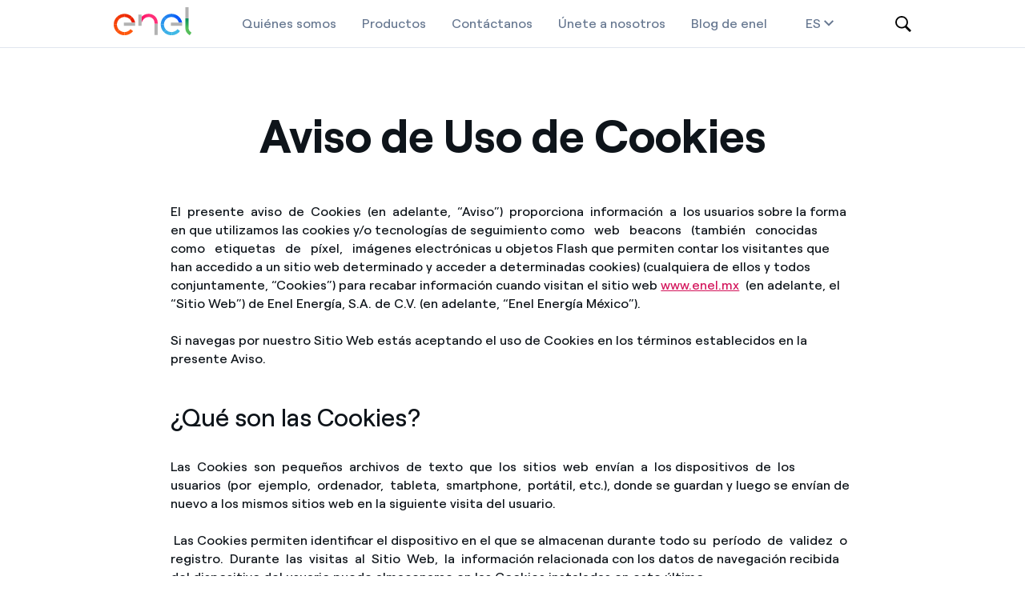

--- FILE ---
content_type: text/html;charset=utf-8
request_url: https://enel.mx/es/politicas-y-legales/aviso-de-cookies
body_size: 19984
content:

<!DOCTYPE HTML>
<html lang="es">
    <head>
      <meta charset="UTF-8"/>
      <title>Políticas de cookies | Enel México</title>
      
      
      <meta name="template" content="page-content"/>
      
      <meta name="google-site-verification" content="ACUedrjIBfifyN57WJShDNdBJiPjNXDkGTRceNOi6dE"/>
      

      
<!-- Add the slick-theme.css if you want default styling -->

<script defer="defer" type="text/javascript" src="/.rum/@adobe/helix-rum-js@%5E2/dist/rum-standalone.js"></script>
<link rel="preload" href="https://cdn.jsdelivr.net/npm/slick-carousel@1.8.1/slick/slick.css" as="style" onload="this.onload=null;this.rel='stylesheet'"/>
<!-- Add the slick-theme.css if you want default styling -->
<link rel="preload" href="https://cdn.jsdelivr.net/npm/slick-carousel@1.8.1/slick/slick-theme.css" as="style" onload="this.onload=null;this.rel='stylesheet'"/>

<link rel="preload" href="https://cdnjs.cloudflare.com/ajax/libs/font-awesome/5.13.0/css/all.min.css" as="style" onload="this.onload=null;this.rel='stylesheet'"/>

<!-- AOS library -->
<link rel="preload" href="https://unpkg.com/aos@3.0.0-beta.6/dist/aos.css" as="style" onload="this.onload=null;this.rel='stylesheet'"/>
<!-- <script type="text/javascript" src="https://unpkg.com/aos@3.0.0-beta.6/dist/aos.js"></script> -->

<link rel="preload" href='https://unpkg.com/react-able-player@4.1.0/build/ableplayer.min.css' as="style" onload="this.onload=null;this.rel='stylesheet'"/>



    
    
<link rel="stylesheet" href="/etc.clientlibs/enel-mx/clientlibs/clientlib-base.lc-c7b8f7bf2e46e30b30cc094095990aac-lc.min.css" type="text/css">




    
    
<script src="/etc.clientlibs/enel-mx/clientlibs/aos.lc-b57b9422907e19887398c5ba84fb40be-lc.min.js"></script>




    


      <!--  Social media Card -->

<meta property="og:url" content="https://www.enel.mx/es/politicas-y-legales/aviso-de-cookies"/>
<meta property="og:type" content="article"/>
<meta property="og:site_name" content="Enel"/>
<meta property="og:title" content="Políticas de cookies | Enel México"/>

<meta property="og:image" content="https://enel.mx/content/dam/enel-mx/enel-search.png"/>
<meta property="og:image:url" content="https://enel.mx/content/dam/enel-mx/enel-search.png"/>
<meta property="og:image:secure" content="https://enel.mx/content/dam/enel-mx/enel-search.png"/>
<meta property="og:image:secure_url" content="https://enel.mx/content/dam/enel-mx/enel-search.png"/>
<meta property="og:image:alt" content="Políticas de cookies | Enel México"/>
<!-- End Social media Card -->

<!--  Twitter Card -->
<meta name="twitter:card" content="summary_large_image"/>
<meta name="twitter:site" content="@enelgreenpower"/>
<meta name="twitter:creator" content="@enelgreenpower"/>
<meta name="twitter:title" content="Políticas de cookies | Enel México"/>

<meta name="twitter:image" content="https://enel.mx/content/dam/enel-mx/enel-search.png"/>
<meta name="twitter:image:alt" content="Políticas de cookies | Enel México"/>
<!--  End Twitter Card -->
      
      
    
    

    
    
    
    
<link rel="stylesheet" href="/etc.clientlibs/enel-mx/clientlibs/clientlib-dependencies.lc-d41d8cd98f00b204e9800998ecf8427e-lc.min.css" type="text/css">
<link rel="stylesheet" href="/etc.clientlibs/enel-mx/clientlibs/clientlib-site.lc-425605411d571cad05f9470cec82c693-lc.min.css" type="text/css">



    

      
      
      <!--[if IE]><link rel="shortcut icon" href=""/><![endif]-->
      

      <meta name="viewport" content="width=device-width, initial-scale=1.0"/>
      <meta name="category"/>
      <!-- Google Tag Manager -->
      <script>(function (w, d, s, l, i) {
                  w[l] = w[l] || []; w[l].push({
                        'gtm.start':
                              new Date().getTime(), event: 'gtm.js'
                  }); var f = d.getElementsByTagName(s)[0],
                        j = d.createElement(s), dl = l != 'dataLayer' ? '&l=' + l : ''; j.async = true; j.src =
                              'https://www.googletagmanager.com/gtm.js?id=' + i + dl; f.parentNode.insertBefore(j, f);
            })(window, document, 'script', 'dataLayer', 'GTM-TQTBTQN');</script>
      <!-- End Google Tag Manager -->


      <!-- Google Tag Manager -->
      <script>
            (function (w, d, s, l, i) {
                  w[l] = w[l] || [];
                  w[l].push({
                        'gtm.start': new Date().getTime(),
                        event: 'gtm.js'
                  });
                  var f = d.getElementsByTagName(s)[0],
                        j = d.createElement(s),
                        dl = l != 'dataLayer' ? '&l=' + l : '';
                  j.async = true;
                  j.src = 'https://www.googletagmanager.com/gtm.js?id=' + i + dl;
                  f.parentNode.insertBefore(j, f);
            })(window, document, 'script', 'dataLayer', 'GTM-52SPKPP');
      </script>
      <!-- End Google Tag Manager -->

      <link rel="canonical" href="https://www.enel.mx/es/politicas-y-legales/aviso-de-cookies"/>
      
      <link rel="icon" type="image/png" href="/etc.clientlibs/enel-mx/clientlibs/clientlib-site/resources/images/favicon.ico"/>

      <link rel="preconnect" href="https://code.jquery.com"/>
      <link rel="preconnect" href="https://unpkg.com"/>
      <link rel="preconnect" href="https://cdn.jsdelivr.net"/>


      

      <!-- Global site tag (gtag.js) - Google Analytics -->
      <script async src="https://www.googletagmanager.com/gtag/js?id=UA-211194953-1"></script>
      <script>
            window.dataLayer = window.dataLayer || [];
            function gtag() { dataLayer.push(arguments); }
            gtag('js', new Date());

            gtag('config', 'UA-211194953-1');
      </script>

      <!-- Global site tag (gtag.js) - Google Analytics -->
      <script async src="https://www.googletagmanager.com/gtag/js?id=G-HXZZYQYVR6"></script>
      <script>
            window.dataLayer = window.dataLayer || [];
            function gtag() { dataLayer.push(arguments); }
            gtag('js', new Date());

            gtag('config', 'G-HXZZYQYVR6');
      </script>

      
      

      
      

      
      

</head>
    <body class="page basicpage" id="page-742075e2e2" data-cmp-data-layer-enabled>
        <script>
          window.adobeDataLayer = window.adobeDataLayer || [];
          adobeDataLayer.push({
              page: JSON.parse("{\x22page\u002D742075e2e2\x22:{\x22@type\x22:\x22enel\u002Dmx\/components\/page\x22,\x22repo:modifyDate\x22:\x222021\u002D10\u002D13T11:39:48Z\x22,\x22dc:title\x22:\x22Políticas de cookies | Enel México\x22,\x22xdm:template\x22:\x22\/conf\/enel\u002Dmx\/settings\/wcm\/templates\/page\u002Dcontent\x22,\x22xdm:language\x22:\x22es\x22,\x22xdm:tags\x22:[],\x22repo:path\x22:\x22\/content\/enel\u002Dmx\/mx\/es\/politicas\u002Dy\u002Dlegales\/politicas\u002Dde\u002Dcookies.html\x22}}"),
              event:'cmp:show',
              eventInfo: {
                  path: 'page.page\u002D742075e2e2'
              }
          });
        </script>
        
        
            




            



            

<!-- Google Tag Manager (noscript) -->
<noscript><iframe src="https://www.googletagmanager.com/ns.html?id=GTM-TQTBTQN" height="0" width="0" style="display:none;visibility:hidden"></iframe></noscript>
<!-- End Google Tag Manager (noscript) -->

<!-- Google Tag Manager (noscript) -->
<noscript>
  <iframe src="https://www.googletagmanager.com/ns.html?id=GTM-52SPKPP" height="0" width="0" style="display:none;visibility:hidden">
  </iframe>
</noscript>
<!-- End Google Tag Manager (noscript) -->

<div class="root container responsivegrid">

    
    <div id="container-1bc16333b0" class="cmp-container">
        


<div class="aem-Grid aem-Grid--12 aem-Grid--default--12 ">
    
    <main class="container responsivegrid aem-GridColumn aem-GridColumn--default--12">

    
    
    
    <div id="container-91f78eea58" class="cmp-container">
        
        <div class="container responsivegrid">

    
    
    
    <div id="container-e3c6f14cd7" class="cmp-container">
        
        <div class="experiencefragment">
<div id="experiencefragment-e6cead6e73" class="cmp-experiencefragment cmp-experiencefragment--newheader">


    
    <div id="container-7d4c8eabd1" class="cmp-container">
        


<div class="aem-Grid aem-Grid--12 aem-Grid--default--12 ">
    
    <div class="main-navigation aem-GridColumn aem-GridColumn--default--12"><header class="cmp-main-navigation" id="header-container">
    <div class="full-container" id="header-container__wrapper">
        <div class="cmp-main-navigation__button button">
            <!-- BTN Menu -->
            <a id="btnMenu" href="#" title="Toggle menu" role="button" aria-controls="main-navigation-menu-mobile" aria-expanded="false" class="toggler"><span class="tw-menu-container"><span class="tw-menu-icon"></span></span></a>
            <!-- Btn Menu -->
        </div>
        <div class="cmp-main-navigation__logo">
            <!-- Logo -->
            <!-- <a href="https://www.enel.mx/es" id="header-logo" class="cmp-main-navigation__logo-desktop"
                data-sly-resource="image"></a> -->

            <a href="https://www.enel.mx/es" id="header-logo" class="cmp-main-navigation__logo-desktop">
                <img src="/content/dam/enel-mx/logo.svg" alt="ImageLogo" loading="lazy"/>
            </a>
            
            <a href="https://www.enel.mx/es" class="cmp-image colorful-logo">
                <img src="/content/dam/enel-mx/logo.svg" alt="ImageLogo" loading="lazy"/>
            </a>
        </div>
        <div class="cmp-main-navigation__navigation navigation">
            <!-- Navigation -->
            <div>
<nav id="navigation-125e42ef4f" class="cmp-navigation" itemscope itemtype="http://schema.org/SiteNavigationElement" data-cmp-data-layer="{&#34;navigation-125e42ef4f&#34;:{&#34;@type&#34;:&#34;enel-mx/components/navigation&#34;,&#34;repo:modifyDate&#34;:&#34;2021-11-03T22:00:11Z&#34;}}">
    <ul class="cmp-navigation__group">
        
  <li class="cmp-navigation__item cmp-navigation__item--level-0 chevron-ico" data-cmp-data-layer="{&#34;navigation-125e42ef4f-item-0d3f7c45e9&#34;:{&#34;@type&#34;:&#34;enel-mx/components/navigation/item&#34;,&#34;repo:modifyDate&#34;:&#34;2025-10-22T14:39:29Z&#34;,&#34;dc:title&#34;:&#34;Quiénes somos&#34;,&#34;xdm:linkURL&#34;:&#34;/es/quienes-somos.html&#34;}}">
    
    <a href="/es/quienes-somos.html" data-cmp-clickable class="cmp-navigation__item-link">Quiénes somos</a>

    
    <ul class="cmp-navigation__group">
        
  <li class="cmp-navigation__item cmp-navigation__item--level-1 " data-cmp-data-layer="{&#34;navigation-125e42ef4f-item-ad145c5f75&#34;:{&#34;@type&#34;:&#34;enel-mx/components/navigation/item&#34;,&#34;repo:modifyDate&#34;:&#34;2025-10-22T14:39:29Z&#34;,&#34;dc:title&#34;:&#34;Grupo Enel&#34;,&#34;xdm:linkURL&#34;:&#34;/es/quienes-somos/grupo-enel.html&#34;}}">
    
    <a href="/es/quienes-somos/grupo-enel.html" data-cmp-clickable class="cmp-navigation__item-link">Grupo Enel</a>

    
  </li>

    
        
  <li class="cmp-navigation__item cmp-navigation__item--level-1 " data-cmp-data-layer="{&#34;navigation-125e42ef4f-item-695fc8c66f&#34;:{&#34;@type&#34;:&#34;enel-mx/components/navigation/item&#34;,&#34;repo:modifyDate&#34;:&#34;2025-10-22T14:39:29Z&#34;,&#34;dc:title&#34;:&#34;Enel México&#34;,&#34;xdm:linkURL&#34;:&#34;/es/quienes-somos/enel-mexico.html&#34;}}">
    
    <a href="/es/quienes-somos/enel-mexico.html" data-cmp-clickable class="cmp-navigation__item-link">Enel México</a>

    
    <ul class="cmp-navigation__group">
        
  <li class="cmp-navigation__item cmp-navigation__item--level-2 " data-cmp-data-layer="{&#34;navigation-125e42ef4f-item-16a9be9875&#34;:{&#34;@type&#34;:&#34;enel-mx/components/navigation/item&#34;,&#34;repo:modifyDate&#34;:&#34;2025-10-22T14:39:29Z&#34;,&#34;dc:title&#34;:&#34;Socios Comerciales&#34;,&#34;xdm:linkURL&#34;:&#34;/es/quienes-somos/enel-mexico/socios-comerciales.html&#34;}}">
    
    <a href="/es/quienes-somos/enel-mexico/socios-comerciales.html" data-cmp-clickable class="cmp-navigation__item-link">Socios Comerciales</a>

    
  </li>

    </ul>

  </li>

    </ul>

  </li>

    
        
  <li class="cmp-navigation__item cmp-navigation__item--level-0 chevron-ico" data-cmp-data-layer="{&#34;navigation-125e42ef4f-item-4ef7fd1fbb&#34;:{&#34;@type&#34;:&#34;enel-mx/components/navigation/item&#34;,&#34;repo:modifyDate&#34;:&#34;2025-10-22T14:39:31Z&#34;,&#34;dc:title&#34;:&#34;Productos&#34;,&#34;xdm:linkURL&#34;:&#34;/es/productos.html&#34;}}">
    
    <a href="/es/productos.html" data-cmp-clickable class="cmp-navigation__item-link">Productos</a>

    
    <ul class="cmp-navigation__group">
        
  <li class="cmp-navigation__item cmp-navigation__item--level-1 " data-cmp-data-layer="{&#34;navigation-125e42ef4f-item-cad9ef5110&#34;:{&#34;@type&#34;:&#34;enel-mx/components/navigation/item&#34;,&#34;repo:modifyDate&#34;:&#34;2025-10-22T14:39:30Z&#34;,&#34;dc:title&#34;:&#34;Enel Energía&#34;,&#34;xdm:linkURL&#34;:&#34;/es/productos/enel-energia.html&#34;}}">
    
    <a href="/es/productos/enel-energia.html" data-cmp-clickable class="cmp-navigation__item-link">Enel Energía</a>

    
    <ul class="cmp-navigation__group">
        
  <li class="cmp-navigation__item cmp-navigation__item--level-2 " data-cmp-data-layer="{&#34;navigation-125e42ef4f-item-aedf0b6781&#34;:{&#34;@type&#34;:&#34;enel-mx/components/navigation/item&#34;,&#34;repo:modifyDate&#34;:&#34;2025-10-22T14:39:29Z&#34;,&#34;dc:title&#34;:&#34;Nuestro Modelo de Negocio&#34;,&#34;xdm:linkURL&#34;:&#34;/es/productos/enel-energia/nuestro-modelo-de-negocio.html&#34;}}">
    
    <a href="/es/productos/enel-energia/nuestro-modelo-de-negocio.html" data-cmp-clickable class="cmp-navigation__item-link">Nuestro Modelo de Negocio</a>

    
  </li>

    
        
  <li class="cmp-navigation__item cmp-navigation__item--level-2 " data-cmp-data-layer="{&#34;navigation-125e42ef4f-item-80b5fd0455&#34;:{&#34;@type&#34;:&#34;enel-mx/components/navigation/item&#34;,&#34;repo:modifyDate&#34;:&#34;2025-10-22T14:39:29Z&#34;,&#34;dc:title&#34;:&#34;MEM&#34;,&#34;xdm:linkURL&#34;:&#34;/es/productos/enel-energia/conoce-mem.html&#34;}}">
    
    <a href="/es/productos/enel-energia/conoce-mem.html" data-cmp-clickable class="cmp-navigation__item-link">MEM</a>

    
  </li>

    
        
  <li class="cmp-navigation__item cmp-navigation__item--level-2 " data-cmp-data-layer="{&#34;navigation-125e42ef4f-item-6ada8fb156&#34;:{&#34;@type&#34;:&#34;enel-mx/components/navigation/item&#34;,&#34;repo:modifyDate&#34;:&#34;2025-10-22T14:39:30Z&#34;,&#34;dc:title&#34;:&#34;Soluciones Energéticas&#34;,&#34;xdm:linkURL&#34;:&#34;/es/productos/enel-energia/soluciones-energeticas.html&#34;}}">
    
    <a href="/es/productos/enel-energia/soluciones-energeticas.html" data-cmp-clickable class="cmp-navigation__item-link">Soluciones Energéticas</a>

    
    <ul class="cmp-navigation__group">
        
  <li class="cmp-navigation__item cmp-navigation__item--level-3 " data-cmp-data-layer="{&#34;navigation-125e42ef4f-item-054138c12e&#34;:{&#34;@type&#34;:&#34;enel-mx/components/navigation/item&#34;,&#34;repo:modifyDate&#34;:&#34;2025-10-22T14:39:29Z&#34;,&#34;dc:title&#34;:&#34;CELS&#34;,&#34;xdm:linkURL&#34;:&#34;/es/productos/enel-energia/soluciones-energeticas/cels.html&#34;}}">
    
    <a href="/es/productos/enel-energia/soluciones-energeticas/cels.html" data-cmp-clickable class="cmp-navigation__item-link">CELS</a>

    
  </li>

    
        
  <li class="cmp-navigation__item cmp-navigation__item--level-3 " data-cmp-data-layer="{&#34;navigation-125e42ef4f-item-5e17b38db3&#34;:{&#34;@type&#34;:&#34;enel-mx/components/navigation/item&#34;,&#34;repo:modifyDate&#34;:&#34;2025-10-22T14:39:30Z&#34;,&#34;dc:title&#34;:&#34;I-RECS&#34;,&#34;xdm:linkURL&#34;:&#34;/es/productos/enel-energia/soluciones-energeticas/irecs.html&#34;}}">
    
    <a href="/es/productos/enel-energia/soluciones-energeticas/irecs.html" data-cmp-clickable class="cmp-navigation__item-link">I-RECS</a>

    
  </li>

    
        
  <li class="cmp-navigation__item cmp-navigation__item--level-3 " data-cmp-data-layer="{&#34;navigation-125e42ef4f-item-dd548b736f&#34;:{&#34;@type&#34;:&#34;enel-mx/components/navigation/item&#34;,&#34;repo:modifyDate&#34;:&#34;2025-10-22T14:39:30Z&#34;,&#34;dc:title&#34;:&#34;CERs&#34;,&#34;xdm:linkURL&#34;:&#34;/es/productos/enel-energia/soluciones-energeticas/cers.html&#34;}}">
    
    <a href="/es/productos/enel-energia/soluciones-energeticas/cers.html" data-cmp-clickable class="cmp-navigation__item-link">CERs</a>

    
  </li>

    </ul>

  </li>

    
        
  <li class="cmp-navigation__item cmp-navigation__item--level-2 " data-cmp-data-layer="{&#34;navigation-125e42ef4f-item-a6d44935a4&#34;:{&#34;@type&#34;:&#34;enel-mx/components/navigation/item&#34;,&#34;repo:modifyDate&#34;:&#34;2025-10-22T14:39:30Z&#34;,&#34;dc:title&#34;:&#34;Representación&#34;,&#34;xdm:linkURL&#34;:&#34;/es/productos/enel-energia/representacion.html&#34;}}">
    
    <a href="/es/productos/enel-energia/representacion.html" data-cmp-clickable class="cmp-navigation__item-link">Representación</a>

    
  </li>

    
        
  <li class="cmp-navigation__item cmp-navigation__item--level-2 " data-cmp-data-layer="{&#34;navigation-125e42ef4f-item-b890478389&#34;:{&#34;@type&#34;:&#34;enel-mx/components/navigation/item&#34;,&#34;repo:modifyDate&#34;:&#34;2025-10-22T14:39:30Z&#34;,&#34;dc:title&#34;:&#34;Contratos&#34;,&#34;xdm:linkURL&#34;:&#34;/es/productos/enel-energia/contratos.html&#34;}}">
    
    <a href="/es/productos/enel-energia/contratos.html" data-cmp-clickable class="cmp-navigation__item-link">Contratos</a>

    
    <ul class="cmp-navigation__group">
        
  <li class="cmp-navigation__item cmp-navigation__item--level-3 " data-cmp-data-layer="{&#34;navigation-125e42ef4f-item-cb1d730a5e&#34;:{&#34;@type&#34;:&#34;enel-mx/components/navigation/item&#34;,&#34;repo:modifyDate&#34;:&#34;2025-10-22T14:39:30Z&#34;,&#34;dc:title&#34;:&#34;PPA Físico&#34;,&#34;xdm:linkURL&#34;:&#34;/es/productos/enel-energia/contratos/ppa-fisico.html&#34;}}">
    
    <a href="/es/productos/enel-energia/contratos/ppa-fisico.html" data-cmp-clickable class="cmp-navigation__item-link">PPA Físico</a>

    
  </li>

    </ul>

  </li>

    </ul>

  </li>

    
        
  <li class="cmp-navigation__item cmp-navigation__item--level-1 " data-cmp-data-layer="{&#34;navigation-125e42ef4f-item-94e412fd81&#34;:{&#34;@type&#34;:&#34;enel-mx/components/navigation/item&#34;,&#34;repo:modifyDate&#34;:&#34;2025-10-22T14:39:30Z&#34;,&#34;dc:title&#34;:&#34;Renovables&#34;,&#34;xdm:linkURL&#34;:&#34;/es/productos/renovables.html&#34;}}">
    
    <a href="/es/productos/renovables.html" data-cmp-clickable class="cmp-navigation__item-link">Renovables</a>

    
  </li>

    </ul>

  </li>

    
        
  <li class="cmp-navigation__item cmp-navigation__item--level-0 " data-cmp-data-layer="{&#34;navigation-125e42ef4f-item-a4a590f37c&#34;:{&#34;@type&#34;:&#34;enel-mx/components/navigation/item&#34;,&#34;repo:modifyDate&#34;:&#34;2025-10-22T14:39:31Z&#34;,&#34;dc:title&#34;:&#34;Contáctanos&#34;,&#34;xdm:linkURL&#34;:&#34;/es/contactanos.html&#34;}}">
    
    <a href="/es/contactanos.html" data-cmp-clickable class="cmp-navigation__item-link">Contáctanos</a>

    
  </li>

    
        
  <li class="cmp-navigation__item cmp-navigation__item--level-0 chevron-ico" data-cmp-data-layer="{&#34;navigation-125e42ef4f-item-bfe8e391d2&#34;:{&#34;@type&#34;:&#34;enel-mx/components/navigation/item&#34;,&#34;repo:modifyDate&#34;:&#34;2025-10-22T14:39:32Z&#34;,&#34;dc:title&#34;:&#34;Únete a nosotros&#34;,&#34;xdm:linkURL&#34;:&#34;/es/unete-a-nosotros.html&#34;}}">
    
    <a href="/es/unete-a-nosotros.html" data-cmp-clickable class="cmp-navigation__item-link">Únete a nosotros</a>

    
    <ul class="cmp-navigation__group">
        
  <li class="cmp-navigation__item cmp-navigation__item--level-1 " data-cmp-data-layer="{&#34;navigation-125e42ef4f-item-373d14c1c1&#34;:{&#34;@type&#34;:&#34;enel-mx/components/navigation/item&#34;,&#34;repo:modifyDate&#34;:&#34;2025-10-22T14:39:31Z&#34;,&#34;dc:title&#34;:&#34;Proveedores&#34;,&#34;xdm:linkURL&#34;:&#34;/es/unete-a-nosotros/proveedores.html&#34;}}">
    
    <a href="/es/unete-a-nosotros/proveedores.html" data-cmp-clickable class="cmp-navigation__item-link">Proveedores</a>

    
  </li>

    
        
  <li class="cmp-navigation__item cmp-navigation__item--level-1 " data-cmp-data-layer="{&#34;navigation-125e42ef4f-item-f801175a58&#34;:{&#34;@type&#34;:&#34;enel-mx/components/navigation/item&#34;,&#34;repo:modifyDate&#34;:&#34;2025-10-22T14:39:32Z&#34;,&#34;dc:title&#34;:&#34;Convertirse en proveedor&#34;,&#34;xdm:linkURL&#34;:&#34;/es/unete-a-nosotros/convertirse-en-proveedor.html&#34;}}">
    
    <a href="/es/unete-a-nosotros/convertirse-en-proveedor.html" data-cmp-clickable class="cmp-navigation__item-link">Convertirse en proveedor</a>

    
  </li>

    </ul>

  </li>

    
        
  <li class="cmp-navigation__item cmp-navigation__item--level-0 chevron-ico" data-cmp-data-layer="{&#34;navigation-125e42ef4f-item-03cdbb4f40&#34;:{&#34;@type&#34;:&#34;enel-mx/components/navigation/item&#34;,&#34;repo:modifyDate&#34;:&#34;2025-10-22T14:39:41Z&#34;,&#34;dc:title&#34;:&#34;Blog de enel&#34;,&#34;xdm:linkURL&#34;:&#34;/es/blog.html&#34;}}">
    
    <a href="/es/blog.html" data-cmp-clickable class="cmp-navigation__item-link">Blog de enel</a>

    
    <ul class="cmp-navigation__group">
        
  <li class="cmp-navigation__item cmp-navigation__item--level-1 " data-cmp-data-layer="{&#34;navigation-125e42ef4f-item-faa73efa55&#34;:{&#34;@type&#34;:&#34;enel-mx/components/navigation/item&#34;,&#34;repo:modifyDate&#34;:&#34;2025-10-22T14:39:38Z&#34;,&#34;dc:title&#34;:&#34;Conociendo el mercado energético&#34;,&#34;xdm:linkURL&#34;:&#34;/es/blog/conociendo-el-mercado-energetico.html&#34;}}">
    
    <a href="/es/blog/conociendo-el-mercado-energetico.html" data-cmp-clickable class="cmp-navigation__item-link">Conociendo el mercado energético</a>

    
    <ul class="cmp-navigation__group">
        
  <li class="cmp-navigation__item cmp-navigation__item--level-2 " data-cmp-data-layer="{&#34;navigation-125e42ef4f-item-ac3c42cd6c&#34;:{&#34;@type&#34;:&#34;enel-mx/components/navigation/item&#34;,&#34;repo:modifyDate&#34;:&#34;2025-10-22T14:39:32Z&#34;,&#34;dc:title&#34;:&#34;Consumo de energía, hacia un camino sustentable&#34;,&#34;xdm:linkURL&#34;:&#34;/es/blog/conociendo-el-mercado-energetico/consumo-de-energia--hacia-un-camino-sustentable.html&#34;}}">
    
    <a href="/es/blog/conociendo-el-mercado-energetico/consumo-de-energia--hacia-un-camino-sustentable.html" data-cmp-clickable class="cmp-navigation__item-link">Consumo de energía, hacia un camino sustentable</a>

    
  </li>

    
        
  <li class="cmp-navigation__item cmp-navigation__item--level-2 " data-cmp-data-layer="{&#34;navigation-125e42ef4f-item-e581a46478&#34;:{&#34;@type&#34;:&#34;enel-mx/components/navigation/item&#34;,&#34;repo:modifyDate&#34;:&#34;2025-10-22T14:39:32Z&#34;,&#34;dc:title&#34;:&#34;Energía verde, soluciones disponibles en México&#34;,&#34;xdm:linkURL&#34;:&#34;/es/blog/conociendo-el-mercado-energetico/Energia-verde-soluciones-disponibles-en-Mexico.html&#34;}}">
    
    <a href="/es/blog/conociendo-el-mercado-energetico/Energia-verde-soluciones-disponibles-en-Mexico.html" data-cmp-clickable class="cmp-navigation__item-link">Energía verde, soluciones disponibles en México</a>

    
  </li>

    
        
  <li class="cmp-navigation__item cmp-navigation__item--level-2 " data-cmp-data-layer="{&#34;navigation-125e42ef4f-item-a4426ad9d8&#34;:{&#34;@type&#34;:&#34;enel-mx/components/navigation/item&#34;,&#34;repo:modifyDate&#34;:&#34;2025-10-22T14:39:33Z&#34;,&#34;dc:title&#34;:&#34;Si es energía limpia, es Enel&#34;,&#34;xdm:linkURL&#34;:&#34;/es/blog/conociendo-el-mercado-energetico/Si-es-energia-limpia,-es-Enel-Green-Power.html&#34;}}">
    
    <a href="/es/blog/conociendo-el-mercado-energetico/Si-es-energia-limpia,-es-Enel-Green-Power.html" data-cmp-clickable class="cmp-navigation__item-link">Si es energía limpia, es Enel</a>

    
  </li>

    
        
  <li class="cmp-navigation__item cmp-navigation__item--level-2 " data-cmp-data-layer="{&#34;navigation-125e42ef4f-item-0665935c62&#34;:{&#34;@type&#34;:&#34;enel-mx/components/navigation/item&#34;,&#34;repo:modifyDate&#34;:&#34;2025-10-22T14:39:33Z&#34;,&#34;dc:title&#34;:&#34;¿Qué son las energías renovables y cuáles son sus beneficios?&#34;,&#34;xdm:linkURL&#34;:&#34;/es/blog/conociendo-el-mercado-energetico/-que-son-las-energias-renovables-y-cuales-son-sus-beneficios-.html&#34;}}">
    
    <a href="/es/blog/conociendo-el-mercado-energetico/-que-son-las-energias-renovables-y-cuales-son-sus-beneficios-.html" data-cmp-clickable class="cmp-navigation__item-link">¿Qué son las energías renovables y cuáles son sus beneficios?</a>

    
  </li>

    
        
  <li class="cmp-navigation__item cmp-navigation__item--level-2 " data-cmp-data-layer="{&#34;navigation-125e42ef4f-item-dfe96e0544&#34;:{&#34;@type&#34;:&#34;enel-mx/components/navigation/item&#34;,&#34;repo:modifyDate&#34;:&#34;2025-10-22T14:39:33Z&#34;,&#34;dc:title&#34;:&#34;Empresas mexicanas sostenibles: qué beneficios aportan&#34;,&#34;xdm:linkURL&#34;:&#34;/es/blog/conociendo-el-mercado-energetico/empresas-mexicanas-sostenibles--que-beneficios-aportan.html&#34;}}">
    
    <a href="/es/blog/conociendo-el-mercado-energetico/empresas-mexicanas-sostenibles--que-beneficios-aportan.html" data-cmp-clickable class="cmp-navigation__item-link">Empresas mexicanas sostenibles: qué beneficios aportan</a>

    
  </li>

    
        
  <li class="cmp-navigation__item cmp-navigation__item--level-2 " data-cmp-data-layer="{&#34;navigation-125e42ef4f-item-ace6052691&#34;:{&#34;@type&#34;:&#34;enel-mx/components/navigation/item&#34;,&#34;repo:modifyDate&#34;:&#34;2025-10-22T14:39:33Z&#34;,&#34;dc:title&#34;:&#34;¿Qué aprendió el sector energético de la pandemia por COVID?&#34;,&#34;xdm:linkURL&#34;:&#34;/es/blog/conociendo-el-mercado-energetico/-que-aprendio-el-sector-energetico-de-la-pandemia-por-covid-.html&#34;}}">
    
    <a href="/es/blog/conociendo-el-mercado-energetico/-que-aprendio-el-sector-energetico-de-la-pandemia-por-covid-.html" data-cmp-clickable class="cmp-navigation__item-link">¿Qué aprendió el sector energético de la pandemia por COVID?</a>

    
  </li>

    
        
  <li class="cmp-navigation__item cmp-navigation__item--level-2 " data-cmp-data-layer="{&#34;navigation-125e42ef4f-item-89f50930ab&#34;:{&#34;@type&#34;:&#34;enel-mx/components/navigation/item&#34;,&#34;repo:modifyDate&#34;:&#34;2025-10-22T14:39:33Z&#34;,&#34;dc:title&#34;:&#34;Transición energética, sólo a través de la colaboración multisectorial&#34;,&#34;xdm:linkURL&#34;:&#34;/es/blog/conociendo-el-mercado-energetico/transicion-energetica-solo-a-traves-de-la-colaboracion-multisectorial.html&#34;}}">
    
    <a href="/es/blog/conociendo-el-mercado-energetico/transicion-energetica-solo-a-traves-de-la-colaboracion-multisectorial.html" data-cmp-clickable class="cmp-navigation__item-link">Transición energética, sólo a través de la colaboración multisectorial</a>

    
  </li>

    
        
  <li class="cmp-navigation__item cmp-navigation__item--level-2 " data-cmp-data-layer="{&#34;navigation-125e42ef4f-item-5f10524231&#34;:{&#34;@type&#34;:&#34;enel-mx/components/navigation/item&#34;,&#34;repo:modifyDate&#34;:&#34;2025-10-22T14:39:34Z&#34;,&#34;dc:title&#34;:&#34;Energía fotovoltaica, tendencias para este 2023 | ENEL&#34;,&#34;xdm:linkURL&#34;:&#34;/es/blog/conociendo-el-mercado-energetico/energia-fotovoltaica--tendencias-para-este-2023--.html&#34;}}">
    
    <a href="/es/blog/conociendo-el-mercado-energetico/energia-fotovoltaica--tendencias-para-este-2023--.html" data-cmp-clickable class="cmp-navigation__item-link">Energía fotovoltaica, tendencias para este 2023 | ENEL</a>

    
  </li>

    
        
  <li class="cmp-navigation__item cmp-navigation__item--level-2 " data-cmp-data-layer="{&#34;navigation-125e42ef4f-item-9343d41b4e&#34;:{&#34;@type&#34;:&#34;enel-mx/components/navigation/item&#34;,&#34;repo:modifyDate&#34;:&#34;2025-10-22T14:39:34Z&#34;,&#34;dc:title&#34;:&#34;El ABC de la electricidad industrial para emprendedores y empresarios&#34;,&#34;xdm:linkURL&#34;:&#34;/es/blog/conociendo-el-mercado-energetico/el-abc-de-la-electricidad-industrial-para-emprendedores-y-empres.html&#34;}}">
    
    <a href="/es/blog/conociendo-el-mercado-energetico/el-abc-de-la-electricidad-industrial-para-emprendedores-y-empres.html" data-cmp-clickable class="cmp-navigation__item-link">El ABC de la electricidad industrial para emprendedores y empresarios</a>

    
  </li>

    
        
  <li class="cmp-navigation__item cmp-navigation__item--level-2 " data-cmp-data-layer="{&#34;navigation-125e42ef4f-item-1e44c35f36&#34;:{&#34;@type&#34;:&#34;enel-mx/components/navigation/item&#34;,&#34;repo:modifyDate&#34;:&#34;2025-10-22T14:39:34Z&#34;,&#34;dc:title&#34;:&#34;Cómo conseguir las mejores tarifas eléctricas del mercado&#34;,&#34;xdm:linkURL&#34;:&#34;/es/blog/conociendo-el-mercado-energetico/que-es-el-mem-y-como-lograr-mejores-tarifas-electricas---enel.html&#34;}}">
    
    <a href="/es/blog/conociendo-el-mercado-energetico/que-es-el-mem-y-como-lograr-mejores-tarifas-electricas---enel.html" data-cmp-clickable class="cmp-navigation__item-link">Cómo conseguir las mejores tarifas eléctricas del mercado</a>

    
  </li>

    
        
  <li class="cmp-navigation__item cmp-navigation__item--level-2 " data-cmp-data-layer="{&#34;navigation-125e42ef4f-item-5b54445bd1&#34;:{&#34;@type&#34;:&#34;enel-mx/components/navigation/item&#34;,&#34;repo:modifyDate&#34;:&#34;2025-10-22T14:39:34Z&#34;,&#34;dc:title&#34;:&#34;Ventajas y desventajas de las energías renovables | ENEL&#34;,&#34;xdm:linkURL&#34;:&#34;/es/blog/conociendo-el-mercado-energetico/ventajas-y-desventajas-de-las-energias-renovables---enel.html&#34;}}">
    
    <a href="/es/blog/conociendo-el-mercado-energetico/ventajas-y-desventajas-de-las-energias-renovables---enel.html" data-cmp-clickable class="cmp-navigation__item-link">Ventajas y desventajas de las energías renovables | ENEL</a>

    
  </li>

    
        
  <li class="cmp-navigation__item cmp-navigation__item--level-2 " data-cmp-data-layer="{&#34;navigation-125e42ef4f-item-32c92f0be6&#34;:{&#34;@type&#34;:&#34;enel-mx/components/navigation/item&#34;,&#34;repo:modifyDate&#34;:&#34;2025-10-22T14:39:35Z&#34;,&#34;dc:title&#34;:&#34;Variaciones en los precios de la electricidad | ENEL&#34;,&#34;xdm:linkURL&#34;:&#34;/es/blog/conociendo-el-mercado-energetico/variaciones-en-los-precios-de-la-electricidad---enel.html&#34;}}">
    
    <a href="/es/blog/conociendo-el-mercado-energetico/variaciones-en-los-precios-de-la-electricidad---enel.html" data-cmp-clickable class="cmp-navigation__item-link">Variaciones en los precios de la electricidad | ENEL</a>

    
  </li>

    
        
  <li class="cmp-navigation__item cmp-navigation__item--level-2 " data-cmp-data-layer="{&#34;navigation-125e42ef4f-item-8604835ca3&#34;:{&#34;@type&#34;:&#34;enel-mx/components/navigation/item&#34;,&#34;repo:modifyDate&#34;:&#34;2025-10-22T14:39:35Z&#34;,&#34;dc:title&#34;:&#34;Ahorrar energia: Tips para reducir costo y consumo de tu empresa&#34;,&#34;xdm:linkURL&#34;:&#34;/es/blog/conociendo-el-mercado-energetico/ahorrar-energia-tips-para-reducir-costo-y-consumo-de-tu-empresa.html&#34;}}">
    
    <a href="/es/blog/conociendo-el-mercado-energetico/ahorrar-energia-tips-para-reducir-costo-y-consumo-de-tu-empresa.html" data-cmp-clickable class="cmp-navigation__item-link">Ahorrar energia: Tips para reducir costo y consumo de tu empresa</a>

    
  </li>

    
        
  <li class="cmp-navigation__item cmp-navigation__item--level-2 " data-cmp-data-layer="{&#34;navigation-125e42ef4f-item-0fc8f80a44&#34;:{&#34;@type&#34;:&#34;enel-mx/components/navigation/item&#34;,&#34;repo:modifyDate&#34;:&#34;2025-10-22T14:39:35Z&#34;,&#34;dc:title&#34;:&#34;Generación y fuentes de energía en México | ENEL&#34;,&#34;xdm:linkURL&#34;:&#34;/es/blog/conociendo-el-mercado-energetico/generacion-y-fuentes-de-energia-en-mexico.html&#34;}}">
    
    <a href="/es/blog/conociendo-el-mercado-energetico/generacion-y-fuentes-de-energia-en-mexico.html" data-cmp-clickable class="cmp-navigation__item-link">Generación y fuentes de energía en México | ENEL</a>

    
  </li>

    
        
  <li class="cmp-navigation__item cmp-navigation__item--level-2 " data-cmp-data-layer="{&#34;navigation-125e42ef4f-item-59c570c43b&#34;:{&#34;@type&#34;:&#34;enel-mx/components/navigation/item&#34;,&#34;repo:modifyDate&#34;:&#34;2025-10-22T14:39:36Z&#34;,&#34;dc:title&#34;:&#34;Energías limpias y desarrollo sostenible en Mexico&#34;,&#34;xdm:linkURL&#34;:&#34;/es/blog/conociendo-el-mercado-energetico/energias-limpias-y-desarrollo-sostenible-en-mexico.html&#34;}}">
    
    <a href="/es/blog/conociendo-el-mercado-energetico/energias-limpias-y-desarrollo-sostenible-en-mexico.html" data-cmp-clickable class="cmp-navigation__item-link">Energías limpias y desarrollo sostenible en Mexico</a>

    
  </li>

    
        
  <li class="cmp-navigation__item cmp-navigation__item--level-2 " data-cmp-data-layer="{&#34;navigation-125e42ef4f-item-6301f435ff&#34;:{&#34;@type&#34;:&#34;enel-mx/components/navigation/item&#34;,&#34;repo:modifyDate&#34;:&#34;2025-10-22T14:39:36Z&#34;,&#34;dc:title&#34;:&#34;Potencia eléctrica y eficiencia energetica de tu empresa | ENEL&#34;,&#34;xdm:linkURL&#34;:&#34;/es/blog/conociendo-el-mercado-energetico/potencia-electrica-y-eficiencia-energetica-de-tu-empresa.html&#34;}}">
    
    <a href="/es/blog/conociendo-el-mercado-energetico/potencia-electrica-y-eficiencia-energetica-de-tu-empresa.html" data-cmp-clickable class="cmp-navigation__item-link">Potencia eléctrica y eficiencia energetica de tu empresa | ENEL</a>

    
  </li>

    
        
  <li class="cmp-navigation__item cmp-navigation__item--level-2 " data-cmp-data-layer="{&#34;navigation-125e42ef4f-item-b1c0797fb5&#34;:{&#34;@type&#34;:&#34;enel-mx/components/navigation/item&#34;,&#34;repo:modifyDate&#34;:&#34;2025-10-22T14:39:36Z&#34;,&#34;dc:title&#34;:&#34;Energías renovables y transición energética en México | ENEL&#34;,&#34;xdm:linkURL&#34;:&#34;/es/blog/conociendo-el-mercado-energetico/energias-renovables-y-transicion-energetica-en-mexico.html&#34;}}">
    
    <a href="/es/blog/conociendo-el-mercado-energetico/energias-renovables-y-transicion-energetica-en-mexico.html" data-cmp-clickable class="cmp-navigation__item-link">Energías renovables y transición energética en México | ENEL</a>

    
  </li>

    
        
  <li class="cmp-navigation__item cmp-navigation__item--level-2 " data-cmp-data-layer="{&#34;navigation-125e42ef4f-item-f02e4fa6d2&#34;:{&#34;@type&#34;:&#34;enel-mx/components/navigation/item&#34;,&#34;repo:modifyDate&#34;:&#34;2025-10-22T14:39:36Z&#34;,&#34;dc:title&#34;:&#34;Enfoque Estratégico en la Generación de Energía | ENEL&#34;,&#34;xdm:linkURL&#34;:&#34;/es/blog/conociendo-el-mercado-energetico/enfoque-estrategico-en-la-generacion-de-energia.html&#34;}}">
    
    <a href="/es/blog/conociendo-el-mercado-energetico/enfoque-estrategico-en-la-generacion-de-energia.html" data-cmp-clickable class="cmp-navigation__item-link">Enfoque Estratégico en la Generación de Energía | ENEL</a>

    
  </li>

    
        
  <li class="cmp-navigation__item cmp-navigation__item--level-2 " data-cmp-data-layer="{&#34;navigation-125e42ef4f-item-e9ad9f8d1d&#34;:{&#34;@type&#34;:&#34;enel-mx/components/navigation/item&#34;,&#34;repo:modifyDate&#34;:&#34;2025-10-22T14:39:36Z&#34;,&#34;dc:title&#34;:&#34;Suministro electrico desarrollo nearshoring en México | ENEL&#34;,&#34;xdm:linkURL&#34;:&#34;/es/blog/conociendo-el-mercado-energetico/suministro-electrico-desarrollo-nearshoring-en-mexico.html&#34;}}">
    
    <a href="/es/blog/conociendo-el-mercado-energetico/suministro-electrico-desarrollo-nearshoring-en-mexico.html" data-cmp-clickable class="cmp-navigation__item-link">Suministro electrico desarrollo nearshoring en México | ENEL</a>

    
  </li>

    
        
  <li class="cmp-navigation__item cmp-navigation__item--level-2 " data-cmp-data-layer="{&#34;navigation-125e42ef4f-item-888ffb95eb&#34;:{&#34;@type&#34;:&#34;enel-mx/components/navigation/item&#34;,&#34;repo:modifyDate&#34;:&#34;2025-10-22T14:39:36Z&#34;,&#34;dc:title&#34;:&#34;Energía: un reto clave para la industria automotriz en México | Enel&#34;,&#34;xdm:linkURL&#34;:&#34;/es/blog/conociendo-el-mercado-energetico/energia-un-reto-para-la-industria-automotriz-en-mexico.html&#34;}}">
    
    <a href="/es/blog/conociendo-el-mercado-energetico/energia-un-reto-para-la-industria-automotriz-en-mexico.html" data-cmp-clickable class="cmp-navigation__item-link">Energía: un reto clave para la industria automotriz en México | Enel</a>

    
  </li>

    
        
  <li class="cmp-navigation__item cmp-navigation__item--level-2 " data-cmp-data-layer="{&#34;navigation-125e42ef4f-item-0711cb0fd3&#34;:{&#34;@type&#34;:&#34;enel-mx/components/navigation/item&#34;,&#34;repo:modifyDate&#34;:&#34;2025-10-22T14:39:37Z&#34;,&#34;dc:title&#34;:&#34;Optimiza Energía y Reduce Costos Manufactura | Enel&#34;,&#34;xdm:linkURL&#34;:&#34;/es/blog/conociendo-el-mercado-energetico/reducir-consumo-energetico-en-sector-de-manufactura.html&#34;}}">
    
    <a href="/es/blog/conociendo-el-mercado-energetico/reducir-consumo-energetico-en-sector-de-manufactura.html" data-cmp-clickable class="cmp-navigation__item-link">Optimiza Energía y Reduce Costos Manufactura | Enel</a>

    
  </li>

    
        
  <li class="cmp-navigation__item cmp-navigation__item--level-2 " data-cmp-data-layer="{&#34;navigation-125e42ef4f-item-76c0e381fc&#34;:{&#34;@type&#34;:&#34;enel-mx/components/navigation/item&#34;,&#34;repo:modifyDate&#34;:&#34;2025-10-22T14:39:37Z&#34;,&#34;dc:title&#34;:&#34;Gestion Energética para Reducción de Costos de Producción | Enel&#34;,&#34;xdm:linkURL&#34;:&#34;/es/blog/conociendo-el-mercado-energetico/gestion-energetica-para-reduccion-de-costos-de-produccion.html&#34;}}">
    
    <a href="/es/blog/conociendo-el-mercado-energetico/gestion-energetica-para-reduccion-de-costos-de-produccion.html" data-cmp-clickable class="cmp-navigation__item-link">Gestion Energética para Reducción de Costos de Producción | Enel</a>

    
  </li>

    
        
  <li class="cmp-navigation__item cmp-navigation__item--level-2 " data-cmp-data-layer="{&#34;navigation-125e42ef4f-item-6be8c689fe&#34;:{&#34;@type&#34;:&#34;enel-mx/components/navigation/item&#34;,&#34;repo:modifyDate&#34;:&#34;2025-10-22T14:39:37Z&#34;,&#34;dc:title&#34;:&#34;Tecnologías para eficiencia energetica en industria alimentaria | Enel&#34;,&#34;xdm:linkURL&#34;:&#34;/es/blog/conociendo-el-mercado-energetico/tecnologias-para-eficiencia-energetica-en-industria-alimentaria.html&#34;}}">
    
    <a href="/es/blog/conociendo-el-mercado-energetico/tecnologias-para-eficiencia-energetica-en-industria-alimentaria.html" data-cmp-clickable class="cmp-navigation__item-link">Tecnologías para eficiencia energetica en industria alimentaria | Enel</a>

    
  </li>

    
        
  <li class="cmp-navigation__item cmp-navigation__item--level-2 " data-cmp-data-layer="{&#34;navigation-125e42ef4f-item-9e575057c1&#34;:{&#34;@type&#34;:&#34;enel-mx/components/navigation/item&#34;,&#34;repo:modifyDate&#34;:&#34;2025-10-22T14:39:38Z&#34;,&#34;dc:title&#34;:&#34;La eficiencia energética en fábricas de bebidas | Enel&#34;,&#34;xdm:linkURL&#34;:&#34;/es/blog/conociendo-el-mercado-energetico/la-eficiencia-energetica-en-fabricas-de-bebidas.html&#34;}}">
    
    <a href="/es/blog/conociendo-el-mercado-energetico/la-eficiencia-energetica-en-fabricas-de-bebidas.html" data-cmp-clickable class="cmp-navigation__item-link">La eficiencia energética en fábricas de bebidas | Enel</a>

    
  </li>

    
        
  <li class="cmp-navigation__item cmp-navigation__item--level-2 " data-cmp-data-layer="{&#34;navigation-125e42ef4f-item-1f6dd8893b&#34;:{&#34;@type&#34;:&#34;enel-mx/components/navigation/item&#34;,&#34;repo:modifyDate&#34;:&#34;2025-10-22T14:39:38Z&#34;,&#34;dc:title&#34;:&#34;Empresa de manufactura y el futuro energético en México | Enel&#34;,&#34;xdm:linkURL&#34;:&#34;/es/blog/conociendo-el-mercado-energetico/empresa-de-manufactura-y-el-futuro-energetico-en-mexico.html&#34;}}">
    
    <a href="/es/blog/conociendo-el-mercado-energetico/empresa-de-manufactura-y-el-futuro-energetico-en-mexico.html" data-cmp-clickable class="cmp-navigation__item-link">Empresa de manufactura y el futuro energético en México | Enel</a>

    
  </li>

    
        
  <li class="cmp-navigation__item cmp-navigation__item--level-2 " data-cmp-data-layer="{&#34;navigation-125e42ef4f-item-d24661c84e&#34;:{&#34;@type&#34;:&#34;enel-mx/components/navigation/item&#34;,&#34;repo:modifyDate&#34;:&#34;2025-10-22T14:39:38Z&#34;,&#34;dc:title&#34;:&#34;Empresas Mexicanas y las energias renovables | Enel&#34;,&#34;xdm:linkURL&#34;:&#34;/es/blog/conociendo-el-mercado-energetico/empresas-mexicanas-y-las-energias-renovables.html&#34;}}">
    
    <a href="/es/blog/conociendo-el-mercado-energetico/empresas-mexicanas-y-las-energias-renovables.html" data-cmp-clickable class="cmp-navigation__item-link">Empresas Mexicanas y las energias renovables | Enel</a>

    
  </li>

    </ul>

  </li>

    
        
  <li class="cmp-navigation__item cmp-navigation__item--level-1 " data-cmp-data-layer="{&#34;navigation-125e42ef4f-item-fa89a6a022&#34;:{&#34;@type&#34;:&#34;enel-mx/components/navigation/item&#34;,&#34;repo:modifyDate&#34;:&#34;2025-10-22T14:39:40Z&#34;,&#34;dc:title&#34;:&#34;Energía abierta al mundo&#34;,&#34;xdm:linkURL&#34;:&#34;/es/blog/energia-abierta-al-mundo.html&#34;}}">
    
    <a href="/es/blog/energia-abierta-al-mundo.html" data-cmp-clickable class="cmp-navigation__item-link">Energía abierta al mundo</a>

    
    <ul class="cmp-navigation__group">
        
  <li class="cmp-navigation__item cmp-navigation__item--level-2 " data-cmp-data-layer="{&#34;navigation-125e42ef4f-item-110b06ba23&#34;:{&#34;@type&#34;:&#34;enel-mx/components/navigation/item&#34;,&#34;repo:modifyDate&#34;:&#34;2025-10-22T14:39:38Z&#34;,&#34;dc:title&#34;:&#34;Big data y energía. ¿Cómo se relacionan?&#34;,&#34;xdm:linkURL&#34;:&#34;/es/blog/energia-abierta-al-mundo/big-data-y-energia---como-se-relacionan-.html&#34;}}">
    
    <a href="/es/blog/energia-abierta-al-mundo/big-data-y-energia---como-se-relacionan-.html" data-cmp-clickable class="cmp-navigation__item-link">Big data y energía. ¿Cómo se relacionan?</a>

    
  </li>

    
        
  <li class="cmp-navigation__item cmp-navigation__item--level-2 " data-cmp-data-layer="{&#34;navigation-125e42ef4f-item-8ef189e7ca&#34;:{&#34;@type&#34;:&#34;enel-mx/components/navigation/item&#34;,&#34;repo:modifyDate&#34;:&#34;2025-10-22T14:39:38Z&#34;,&#34;dc:title&#34;:&#34;¿Qué es la Energía Abierta?&#34;,&#34;xdm:linkURL&#34;:&#34;/es/blog/energia-abierta-al-mundo/que-es-la-energia-abierta.html&#34;}}">
    
    <a href="/es/blog/energia-abierta-al-mundo/que-es-la-energia-abierta.html" data-cmp-clickable class="cmp-navigation__item-link">¿Qué es la Energía Abierta?</a>

    
  </li>

    
        
  <li class="cmp-navigation__item cmp-navigation__item--level-2 " data-cmp-data-layer="{&#34;navigation-125e42ef4f-item-0927ce5114&#34;:{&#34;@type&#34;:&#34;enel-mx/components/navigation/item&#34;,&#34;repo:modifyDate&#34;:&#34;2025-10-22T14:39:39Z&#34;,&#34;dc:title&#34;:&#34;Open Power, la energía de las personas&#34;,&#34;xdm:linkURL&#34;:&#34;/es/blog/energia-abierta-al-mundo/Open-Power---la-energia-de-las-personas.html&#34;}}">
    
    <a href="/es/blog/energia-abierta-al-mundo/Open-Power---la-energia-de-las-personas.html" data-cmp-clickable class="cmp-navigation__item-link">Open Power, la energía de las personas</a>

    
  </li>

    
        
  <li class="cmp-navigation__item cmp-navigation__item--level-2 " data-cmp-data-layer="{&#34;navigation-125e42ef4f-item-4b74eca3ed&#34;:{&#34;@type&#34;:&#34;enel-mx/components/navigation/item&#34;,&#34;repo:modifyDate&#34;:&#34;2025-10-22T14:39:39Z&#34;,&#34;dc:title&#34;:&#34;La sostenibilidad a través del arte&#34;,&#34;xdm:linkURL&#34;:&#34;/es/blog/energia-abierta-al-mundo/la-sostenibilidad-a-traves-del-arte.html&#34;}}">
    
    <a href="/es/blog/energia-abierta-al-mundo/la-sostenibilidad-a-traves-del-arte.html" data-cmp-clickable class="cmp-navigation__item-link">La sostenibilidad a través del arte</a>

    
  </li>

    
        
  <li class="cmp-navigation__item cmp-navigation__item--level-2 " data-cmp-data-layer="{&#34;navigation-125e42ef4f-item-776ca60b85&#34;:{&#34;@type&#34;:&#34;enel-mx/components/navigation/item&#34;,&#34;repo:modifyDate&#34;:&#34;2025-10-22T14:39:39Z&#34;,&#34;dc:title&#34;:&#34;Transición energética: Enel presenta su índice de circularidad &#34;,&#34;xdm:linkURL&#34;:&#34;/es/blog/energia-abierta-al-mundo/transicion-energetica--enel-presenta-su-indice-de-circularidad-.html&#34;}}">
    
    <a href="/es/blog/energia-abierta-al-mundo/transicion-energetica--enel-presenta-su-indice-de-circularidad-.html" data-cmp-clickable class="cmp-navigation__item-link">Transición energética: Enel presenta su índice de circularidad </a>

    
  </li>

    
        
  <li class="cmp-navigation__item cmp-navigation__item--level-2 " data-cmp-data-layer="{&#34;navigation-125e42ef4f-item-072df2b8a1&#34;:{&#34;@type&#34;:&#34;enel-mx/components/navigation/item&#34;,&#34;repo:modifyDate&#34;:&#34;2025-10-22T14:39:39Z&#34;,&#34;dc:title&#34;:&#34;Energía mareomotriz, el futuro de las energías renovables&#34;,&#34;xdm:linkURL&#34;:&#34;/es/blog/energia-abierta-al-mundo/energia-mareomotriz--el-futuro-de-las-energias-renovables.html&#34;}}">
    
    <a href="/es/blog/energia-abierta-al-mundo/energia-mareomotriz--el-futuro-de-las-energias-renovables.html" data-cmp-clickable class="cmp-navigation__item-link">Energía mareomotriz, el futuro de las energías renovables</a>

    
  </li>

    
        
  <li class="cmp-navigation__item cmp-navigation__item--level-2 " data-cmp-data-layer="{&#34;navigation-125e42ef4f-item-82eab82650&#34;:{&#34;@type&#34;:&#34;enel-mx/components/navigation/item&#34;,&#34;repo:modifyDate&#34;:&#34;2025-10-22T14:39:39Z&#34;,&#34;dc:title&#34;:&#34;Sistema fotovoltaico: Como impulsar la inversión en México&#34;,&#34;xdm:linkURL&#34;:&#34;/es/blog/energia-abierta-al-mundo/sistema-fotovoltaico--una-de-las-soluciones-para-impulsar-la-inv.html&#34;}}">
    
    <a href="/es/blog/energia-abierta-al-mundo/sistema-fotovoltaico--una-de-las-soluciones-para-impulsar-la-inv.html" data-cmp-clickable class="cmp-navigation__item-link">Sistema fotovoltaico: Como impulsar la inversión en México</a>

    
  </li>

    
        
  <li class="cmp-navigation__item cmp-navigation__item--level-2 " data-cmp-data-layer="{&#34;navigation-125e42ef4f-item-e20dc515b5&#34;:{&#34;@type&#34;:&#34;enel-mx/components/navigation/item&#34;,&#34;repo:modifyDate&#34;:&#34;2025-10-22T14:39:39Z&#34;,&#34;dc:title&#34;:&#34;Nearshoring y Energía en la Industria de Manufactura del Futuro | Enel&#34;,&#34;xdm:linkURL&#34;:&#34;/es/blog/energia-abierta-al-mundo/nearshoring-y-energia-en-la-industria-de-manufactura.html&#34;}}">
    
    <a href="/es/blog/energia-abierta-al-mundo/nearshoring-y-energia-en-la-industria-de-manufactura.html" data-cmp-clickable class="cmp-navigation__item-link">Nearshoring y Energía en la Industria de Manufactura del Futuro | Enel</a>

    
  </li>

    
        
  <li class="cmp-navigation__item cmp-navigation__item--level-2 " data-cmp-data-layer="{&#34;navigation-125e42ef4f-item-b7016dc0d7&#34;:{&#34;@type&#34;:&#34;enel-mx/components/navigation/item&#34;,&#34;repo:modifyDate&#34;:&#34;2025-10-22T14:39:40Z&#34;,&#34;dc:title&#34;:&#34;Bruno Riga lidera Enel México como Country Manager | Enel&#34;,&#34;xdm:linkURL&#34;:&#34;/es/blog/energia-abierta-al-mundo/bruno-riga-lidera-enel-mexico-como-country-manager.html&#34;}}">
    
    <a href="/es/blog/energia-abierta-al-mundo/bruno-riga-lidera-enel-mexico-como-country-manager.html" data-cmp-clickable class="cmp-navigation__item-link">Bruno Riga lidera Enel México como Country Manager | Enel</a>

    
  </li>

    </ul>

  </li>

    
        
  <li class="cmp-navigation__item cmp-navigation__item--level-1 " data-cmp-data-layer="{&#34;navigation-125e42ef4f-item-a1f253e8c7&#34;:{&#34;@type&#34;:&#34;enel-mx/components/navigation/item&#34;,&#34;repo:modifyDate&#34;:&#34;2025-10-22T14:39:41Z&#34;,&#34;dc:title&#34;:&#34;Enel en tu día a día&#34;,&#34;xdm:linkURL&#34;:&#34;/es/blog/enel-en-tu-dia-a-dia.html&#34;}}">
    
    <a href="/es/blog/enel-en-tu-dia-a-dia.html" data-cmp-clickable class="cmp-navigation__item-link">Enel en tu día a día</a>

    
    <ul class="cmp-navigation__group">
        
  <li class="cmp-navigation__item cmp-navigation__item--level-2 " data-cmp-data-layer="{&#34;navigation-125e42ef4f-item-9ac4e04b14&#34;:{&#34;@type&#34;:&#34;enel-mx/components/navigation/item&#34;,&#34;repo:modifyDate&#34;:&#34;2025-10-22T14:39:40Z&#34;,&#34;dc:title&#34;:&#34;¿Cómo afecta la Guerra de Ucrania al suministro energético?&#34;,&#34;xdm:linkURL&#34;:&#34;/es/blog/enel-en-tu-dia-a-dia/-como-afecta-la-guerra-de-ucrania-al-suministro-energetico-.html&#34;}}">
    
    <a href="/es/blog/enel-en-tu-dia-a-dia/-como-afecta-la-guerra-de-ucrania-al-suministro-energetico-.html" data-cmp-clickable class="cmp-navigation__item-link">¿Cómo afecta la Guerra de Ucrania al suministro energético?</a>

    
  </li>

    
        
  <li class="cmp-navigation__item cmp-navigation__item--level-2 " data-cmp-data-layer="{&#34;navigation-125e42ef4f-item-127b789426&#34;:{&#34;@type&#34;:&#34;enel-mx/components/navigation/item&#34;,&#34;repo:modifyDate&#34;:&#34;2025-10-22T14:39:40Z&#34;,&#34;dc:title&#34;:&#34;De aquí viene la energía de tu día a día&#34;,&#34;xdm:linkURL&#34;:&#34;/es/blog/enel-en-tu-dia-a-dia/de-aqui-viene-la-energia-de-tu-dia-a-dia.html&#34;}}">
    
    <a href="/es/blog/enel-en-tu-dia-a-dia/de-aqui-viene-la-energia-de-tu-dia-a-dia.html" data-cmp-clickable class="cmp-navigation__item-link">De aquí viene la energía de tu día a día</a>

    
  </li>

    
        
  <li class="cmp-navigation__item cmp-navigation__item--level-2 " data-cmp-data-layer="{&#34;navigation-125e42ef4f-item-1db63dd241&#34;:{&#34;@type&#34;:&#34;enel-mx/components/navigation/item&#34;,&#34;repo:modifyDate&#34;:&#34;2025-10-22T14:39:40Z&#34;,&#34;dc:title&#34;:&#34;Soluciones energéticas que mejoran tu negocio&#34;,&#34;xdm:linkURL&#34;:&#34;/es/blog/enel-en-tu-dia-a-dia/soluciones-energeticas-que-mejoran-tu-negocio.html&#34;}}">
    
    <a href="/es/blog/enel-en-tu-dia-a-dia/soluciones-energeticas-que-mejoran-tu-negocio.html" data-cmp-clickable class="cmp-navigation__item-link">Soluciones energéticas que mejoran tu negocio</a>

    
  </li>

    
        
  <li class="cmp-navigation__item cmp-navigation__item--level-2 " data-cmp-data-layer="{&#34;navigation-125e42ef4f-item-3765983782&#34;:{&#34;@type&#34;:&#34;enel-mx/components/navigation/item&#34;,&#34;repo:modifyDate&#34;:&#34;2025-10-22T14:39:40Z&#34;,&#34;dc:title&#34;:&#34;Ingresa al MEM de la mano de un aliado estratégico | ENEL&#34;,&#34;xdm:linkURL&#34;:&#34;/es/blog/enel-en-tu-dia-a-dia/ingresa-al-mem-de-la-mano-de-un-aliado-estrategico.html&#34;}}">
    
    <a href="/es/blog/enel-en-tu-dia-a-dia/ingresa-al-mem-de-la-mano-de-un-aliado-estrategico.html" data-cmp-clickable class="cmp-navigation__item-link">Ingresa al MEM de la mano de un aliado estratégico | ENEL</a>

    
  </li>

    </ul>

  </li>

    </ul>

  </li>

    </ul>
</nav>

    

</div>
        </div>
        <div class="cmp-main-navigation__languagenavigation languagenavigation">
            <!--Language -->
            <div>
<nav data-cmp-data-layer="{&#34;header-language&#34;:{&#34;@type&#34;:&#34;enel-mx/components/languagenavigation&#34;,&#34;repo:modifyDate&#34;:&#34;2021-08-26T13:13:49Z&#34;}}" id="header-language" class="cmp-languagenavigation">

    
        <div class="cmp-languagenavigation__thumbnail fa-es"></div>
        <a class="cmp-languagenavigation__dropbtn" data-lang="es">es
            <svg class="chevron" fill="#667790" width="12" height="12" xmlns="http://www.w3.org/2000/svg" xmlns:xlink="http://www.w3.org/1999/xlink" version="1.1" id="Capa_1" x="0px" y="0px" viewBox="0 0 256 256" style="enable-background:new 0 0 256 256;" xml:space="preserve">
                <g>
                    <g>
                        <polygon points="225.813,48.907 128,146.72 30.187,48.907 0,79.093 128,207.093 256,79.093   "/>
                    </g>
                </g>
            </svg>
        </a>
    
        
        
    
    <div class="cmp-languagenavigation__group--container">
        <li class="cmp-languagenavigation__group--container--label">Elige tu idioma</li>
        <ul class="cmp-languagenavigation__group">
            
    <li class="cmp-languagenavigation__item cmp-languagenavigation__item--langcode-es cmp-languagenavigation__item--level-0 cmp-languagenavigation__item--active" data-cmp-data-layer="{&#34;header-language-item-742075e2e2&#34;:{&#34;@type&#34;:&#34;enel-mx/components/languagenavigation/item&#34;,&#34;repo:modifyDate&#34;:&#34;2025-10-22T14:39:32Z&#34;,&#34;dc:title&#34;:&#34;Español&#34;,&#34;xdm:linkURL&#34;:&#34;/es/politicas-y-legales/aviso-de-cookies.html&#34;,&#34;xdm:language&#34;:&#34;es&#34;}}">
        
    
    <a data-cmp-clickable aria-current="page" class="cmp-languagenavigation__item-link" href="/es/politicas-y-legales/aviso-de-cookies.html" hreflang="es" lang="es" rel="alternate">Español</a>

        
    </li>

        
            
    <li class="cmp-languagenavigation__item cmp-languagenavigation__item--langcode-en cmp-languagenavigation__item--level-0" data-cmp-data-layer="{&#34;header-language-item-e744faeccc&#34;:{&#34;@type&#34;:&#34;enel-mx/components/languagenavigation/item&#34;,&#34;repo:modifyDate&#34;:&#34;2025-10-22T14:39:43Z&#34;,&#34;dc:title&#34;:&#34;English&#34;,&#34;xdm:linkURL&#34;:&#34;/en/legal-and-policies/cookie-policy.html&#34;,&#34;xdm:language&#34;:&#34;en&#34;}}">
        
    
    <a data-cmp-clickable class="cmp-languagenavigation__item-link" href="/en/legal-and-policies/cookie-policy.html" hreflang="en" lang="en" rel="alternate">English</a>

        
    </li>

        </ul>
    </div>
</nav>

    

</div>
        </div>
        <div class="cmp-main-navigation__search search">
            <!-- Search -->
            <div><section id="search-b93fbef95c" class="cmp-search" role="search" data-cmp-is="search" data-cmp-min-length="3" data-cmp-results-size="10" data-suggestion="/content/enel-mx/mx/es/politicas-y-legales/politicas-de-cookies.searchresults.json/jcr:content/root/main_navigation/search">
    <div class="cmp-search__search">
        <!-- Lupa Icon-->
        <svg class="cmp-search__imageicon" xmlns="http://www.w3.org/2000/svg" xml:space="preserve" role="img" id="icon-search" viewBox="0 0 20 20" aria-labelledby="titleSearch-1 contentSearch-1">
            <title id="titleSearch-1">Search Icon</title>
            <desc id="contentSearch-1"></desc>
            <path d="M11.977,3A7.881,7.881,0,0,0,4,10.794a7.881,7.881,0,0,0,7.977,7.794,8.059,8.059,0,0,0,4.267-1.218L22.006,23,24,21.052l-5.689-5.544a7.626,7.626,0,0,0,1.642-4.713A7.881,7.881,0,0,0,11.977,3Zm0,1.834a6.019,6.019,0,0,1,6.1,5.96,6.019,6.019,0,0,1-6.1,5.96,6.019,6.019,0,0,1-6.1-5.96A6.019,6.019,0,0,1,11.977,4.834Z" transform="translate(-4 -3)"></path>
            <!-- Lupa Icon -->
    </div>
    <div class="cmp-search__bar">
        <form class="cmp-search__form" data-cmp-hook-search="form" method="get" data-resource-path="/content/experience-fragments/enel-mx/mx/es/site/newheader/master/jcr:content/root/main_navigation/search" action="/content/enel-mx/mx/es/busqueda" autocomplete="off">
            <div class="cmp-search__field">
                <div class="cmp-search__input--container">
                    <input class="cmp-search__input" data-cmp-hook-search="input" type="text" name="fulltext" placeholder="Buscar" role="combobox" aria-autocomplete="list" aria-haspopup="true" aria-invalid="false" aria-expanded="false"/>
                    <i class="fa fa-search cmp-search__inputsearch" arial-label="true"></i>
                </div>

                <!-- Clear Icon -->
                <span class="cmp-search__clear-icon" aria-label="Borrar">
                <!-- Clear Icon -->
                   
                </span>
            </div>
        </form>
    </div>
</section></div>
        </div>
    </div>
</header></div>

    
</div>

    </div>

    
</div>

    
</div>

        
    </div>

</div>

        
    </div>

</main>
<div class="container responsivegrid aem-GridColumn aem-GridColumn--default--12">

    
    <div id="container-b4b8b9df51" class="cmp-container">
        


<div class="aem-Grid aem-Grid--12 aem-Grid--default--12 aem-Grid--phone--12 ">
    
    <div class="spacer-component aem-GridColumn aem-GridColumn--default--12"><div class="cmp-spacer" data-cmp-is="spacer" data-spacer-desktop="140" data-spacer-mobile="140"> 
    
</div>
</div>
<div class="title font-58 font-bold aem-GridColumn--phone--none aem-GridColumn--phone--10 aem-GridColumn aem-GridColumn--offset--phone--1 aem-GridColumn--default--12">
  <div data-cmp-data-layer="{&#34;title-7d735c2ba7&#34;:{&#34;@type&#34;:&#34;enel-mx/components/title&#34;,&#34;repo:modifyDate&#34;:&#34;2021-09-30T15:39:09Z&#34;,&#34;dc:title&#34;:&#34;Aviso de Uso de Cookies&#34;}}" id="title-7d735c2ba7" class="cmp-title --center " data-aos="fade-up">
 <h1 class="cmp-title__text" style="color:;">Aviso de Uso de Cookies</h1>
</div>

    


<script>
  AOS.init({
      duration: 1000,
  });
</script></div>
<div class="spacer-component aem-GridColumn aem-GridColumn--default--12"><div class="cmp-spacer" data-cmp-is="spacer" data-spacer-desktop="50" data-spacer-mobile="30"> 
    
</div>
</div>
<div class="text aem-GridColumn--default--none aem-GridColumn--phone--none aem-GridColumn--phone--10 aem-GridColumn aem-GridColumn--offset--phone--1 aem-GridColumn--default--8 aem-GridColumn--offset--default--2">
  <div data-cmp-data-layer="{&#34;text-fe8b8901ad&#34;:{&#34;@type&#34;:&#34;enel-mx/components/text&#34;,&#34;repo:modifyDate&#34;:&#34;2021-09-30T16:01:15Z&#34;,&#34;xdm:text&#34;:&#34;&lt;p>El&amp;nbsp; presente&amp;nbsp; aviso&amp;nbsp; de&amp;nbsp; Cookies&amp;nbsp; (en&amp;nbsp; adelante,&amp;nbsp; “Aviso”)&amp;nbsp; proporciona&amp;nbsp; información&amp;nbsp; a&amp;nbsp; los usuarios sobre la forma en que utilizamos las cookies y/o tecnologías de seguimiento como&amp;nbsp;&amp;nbsp; web&amp;nbsp;&amp;nbsp; beacons&amp;nbsp;&amp;nbsp; (también&amp;nbsp;&amp;nbsp; conocidas&amp;nbsp;&amp;nbsp; como&amp;nbsp;&amp;nbsp; etiquetas&amp;nbsp;&amp;nbsp; de&amp;nbsp;&amp;nbsp; píxel,&amp;nbsp;&amp;nbsp; imágenes electrónicas u objetos Flash que permiten contar los visitantes que han accedido a un sitio web determinado y acceder a determinadas cookies) (cualquiera de ellos y todos conjuntamente, “Cookies”) para recabar información cuando visitan el sitio web&amp;nbsp;&lt;a href=\&#34;https://www.enel.mx\&#34;>&lt;u>www.enel.mx&lt;/u>&lt;/a>&amp;nbsp;&amp;nbsp;(en adelante, el “Sitio Web”) de Enel Energía, S.A. de C.V. (en adelante, “Enel Energía México”).&lt;/p>\r\n&lt;p>&amp;nbsp;&lt;/p>\r\n&lt;p>Si navegas por nuestro Sitio Web estás aceptando el uso de Cookies en los términos establecidos en la presente Aviso.&lt;/p>\r\n&lt;p>&amp;nbsp;&lt;/p>\r\n&lt;p>&amp;nbsp;&lt;/p>\r\n&lt;h2>¿Qué son las Cookies?&lt;/h2>\r\n&lt;h2>&amp;nbsp;&lt;/h2>\r\n&lt;p>Las&amp;nbsp; Cookies&amp;nbsp; son&amp;nbsp; pequeños&amp;nbsp; archivos&amp;nbsp; de&amp;nbsp; texto&amp;nbsp; que&amp;nbsp; los&amp;nbsp; sitios&amp;nbsp; web&amp;nbsp; envían&amp;nbsp; a&amp;nbsp; los dispositivos&amp;nbsp; de&amp;nbsp; los&amp;nbsp; usuarios&amp;nbsp; (por&amp;nbsp; ejemplo,&amp;nbsp; ordenador,&amp;nbsp; tableta,&amp;nbsp; smartphone,&amp;nbsp; portátil, etc.), donde se guardan y luego se envían de nuevo a los mismos sitios web en la siguiente visita del usuario.&lt;/p>\r\n&lt;p>&amp;nbsp;&lt;/p>\r\n&lt;p>&amp;nbsp;Las Cookies permiten identificar el dispositivo en el que se almacenan durante todo su&amp;nbsp; período&amp;nbsp; de&amp;nbsp; validez&amp;nbsp; o&amp;nbsp; registro.&amp;nbsp; Durante&amp;nbsp; las&amp;nbsp; visitas&amp;nbsp; al&amp;nbsp; Sitio&amp;nbsp; Web,&amp;nbsp; la&amp;nbsp; información relacionada con los datos de navegación recibida del dispositivo del usuario puede almacenarse en las Cookies instaladas en este último.&lt;/p>\r\n&lt;p>&amp;nbsp;&lt;/p>\r\n&lt;p>Las Cookies desempeñan diferentes funciones y hacen que la navegación por el Sitio Web&amp;nbsp; sea&amp;nbsp; más&amp;nbsp; eficiente&amp;nbsp; al&amp;nbsp; recordar&amp;nbsp; las&amp;nbsp; preferencias&amp;nbsp; del&amp;nbsp; usuario&amp;nbsp; y&amp;nbsp; mejorar&amp;nbsp; su experiencia&amp;nbsp; de&amp;nbsp; navegación.&amp;nbsp; También&amp;nbsp; pueden&amp;nbsp; ayudar&amp;nbsp; a&amp;nbsp; personalizar&amp;nbsp; los&amp;nbsp; anuncios mostrados durante la navegación y las actividades de marketing dirigidas al usuario, asegurando que reflejan sus intereses y preferencias.&lt;/p>\r\n&lt;p>&amp;nbsp;&lt;/p>\r\n&lt;p>La&amp;nbsp; configuración&amp;nbsp; de&amp;nbsp; las&amp;nbsp; Cookies&amp;nbsp; puede&amp;nbsp; modificarse&amp;nbsp; en&amp;nbsp; cualquier&amp;nbsp; momento.&amp;nbsp; La siguiente&amp;nbsp; información&amp;nbsp; proporciona&amp;nbsp; más&amp;nbsp; detalles&amp;nbsp; sobre&amp;nbsp; las&amp;nbsp; Cookies&amp;nbsp; utilizadas&amp;nbsp; por&amp;nbsp; el Sitio&amp;nbsp; Web&amp;nbsp; y&amp;nbsp; las&amp;nbsp; formas&amp;nbsp; en&amp;nbsp; que&amp;nbsp; se&amp;nbsp; puede&amp;nbsp; administrar&amp;nbsp; la&amp;nbsp; configuración&amp;nbsp; relativa&amp;nbsp; a&amp;nbsp; las mismas.&lt;/p>\r\n&lt;p>&amp;nbsp;&lt;/p>\r\n&lt;p>&amp;nbsp;&lt;/p>\r\n&lt;h2>Tipos de Cookies que podemos utilizar&lt;/h2>\r\n&lt;h2>&amp;nbsp;&lt;/h2>\r\n&lt;p>Cuando&amp;nbsp; un&amp;nbsp; usuario&amp;nbsp; se&amp;nbsp; conecta &amp;nbsp;al&amp;nbsp; Sitio&amp;nbsp; Web&amp;nbsp; a&amp;nbsp; través&amp;nbsp; de&amp;nbsp; su&amp;nbsp; navegador,&amp;nbsp; se&amp;nbsp; pueden instalar Cookies en su dispositivo para que el Sitio Web reconozca dicho dispositivo, garantizando el uso efectivo del Sitio Web durante el tiempo de vida de las Cookies, y para recoger información sobre los accesos al Sitio Web.&lt;/p>\r\n&lt;p>&amp;nbsp;&lt;/p>\r\n&lt;p>Durante&amp;nbsp; la&amp;nbsp; navegación&amp;nbsp; por&amp;nbsp; el&amp;nbsp; Sitio&amp;nbsp; Web,&amp;nbsp; también&amp;nbsp; pueden&amp;nbsp; enviarse&amp;nbsp; Cookies&amp;nbsp; al dispositivo&amp;nbsp; desde&amp;nbsp; otros&amp;nbsp; sitios&amp;nbsp; o&amp;nbsp; servidores&amp;nbsp; (en&amp;nbsp; adelante,&amp;nbsp; “Terceros”);&amp;nbsp; éstas&amp;nbsp; pueden contener determinados elementos (por ejemplo, imágenes, mapas, sonido, enlaces específicos a páginas de otros dominios) presentes en el sitio web que se visita. En lo que respecta a este perfil, pueden ser:&lt;/p>\r\n&lt;p>&amp;nbsp;&lt;/p>\r\n&lt;p>&amp;nbsp;&amp;nbsp;&amp;nbsp;&amp;nbsp;&lt;b>(a) Cookies&amp;nbsp; de&amp;nbsp; origen:&lt;/b>&amp;nbsp; Enviadas&amp;nbsp; directamente&amp;nbsp; por&amp;nbsp; Enel&amp;nbsp; Energía&amp;nbsp; México&amp;nbsp; al dispositivo del usuario.&lt;/p>\r\n&lt;p>&amp;nbsp;&lt;/p>\r\n&lt;p>&amp;nbsp;&amp;nbsp;&lt;b>&amp;nbsp;&amp;nbsp;(b) Cookies&amp;nbsp; de&amp;nbsp; terceros:&lt;/b>&amp;nbsp; Enviadas&amp;nbsp; por&amp;nbsp; un&amp;nbsp; Tercero&amp;nbsp; pero&amp;nbsp; en&amp;nbsp; nombre&amp;nbsp; de&amp;nbsp; Enel Energía México.&lt;/p>\r\n&lt;p>&amp;nbsp;&lt;/p>\r\n&lt;p>En función de la finalidad de las Cookies, éstas pueden dividirse en:&lt;/p>\r\n&lt;p>&amp;nbsp;&lt;/p>\r\n&lt;p>&amp;nbsp;&amp;nbsp;&lt;b>&amp;nbsp;&amp;nbsp;(a) Cookies&amp;nbsp;&amp;nbsp; técnicas:&amp;nbsp;&lt;/b>&amp;nbsp;&amp;nbsp; Estas&amp;nbsp;&amp;nbsp;&amp;nbsp; Cookies&amp;nbsp;&amp;nbsp;&amp;nbsp; son&amp;nbsp;&amp;nbsp;&amp;nbsp; necesarias&amp;nbsp;&amp;nbsp;&amp;nbsp; para&amp;nbsp;&amp;nbsp;&amp;nbsp; permitir&amp;nbsp;&amp;nbsp;&amp;nbsp; el funcionamiento&amp;nbsp; de&amp;nbsp; las&amp;nbsp; funciones&amp;nbsp; básicas&amp;nbsp; de&amp;nbsp; este&amp;nbsp; Sitio&amp;nbsp; Web,&amp;nbsp; como&amp;nbsp; ofrecer&amp;nbsp; un acceso seguro o utilizar elementos de seguridad durante la navegación. El Sitio Web no puede funcionar adecuadamente sin estas Cookies.&lt;/p>\r\n&lt;p>&amp;nbsp;&lt;/p>\r\n&lt;p>&amp;nbsp;&amp;nbsp;&amp;nbsp;&amp;nbsp;&lt;b>(b) Cookies de personalización:&lt;/b> Estas Cookies nos permiten analizar la manera en la que utilizas este Sitio Web a fin de evaluar y mejorar nuestro desempeño. También se pueden utilizar para brindarte una mejor experiencia como cliente en&amp;nbsp; este&amp;nbsp; Sitio&amp;nbsp; Web.&amp;nbsp; Por&amp;nbsp; ejemplo,&amp;nbsp; recordar&amp;nbsp; tus&amp;nbsp; detalles&amp;nbsp; de&amp;nbsp; acceso,&amp;nbsp; obtener información sobre la manera en la que se utiliza nuestro Sitio Web.&lt;/p>\r\n&lt;p>&amp;nbsp;&lt;/p>\r\n&lt;p>&amp;nbsp;&amp;nbsp;&lt;b>&amp;nbsp;&amp;nbsp;(c) Cookies&amp;nbsp; publicitarias:&lt;/b>&amp;nbsp; Estas&amp;nbsp; Cookies&amp;nbsp; se&amp;nbsp; utilizan&amp;nbsp; para&amp;nbsp; mostrarte&amp;nbsp; anuncios publicitarios que sean más relevantes para ti. Es posible que compartamos esta información&amp;nbsp; con&amp;nbsp; anunciantes&amp;nbsp; o&amp;nbsp; que&amp;nbsp; la&amp;nbsp; utilicemos&amp;nbsp; para&amp;nbsp; comprender&amp;nbsp; mejor&amp;nbsp; tus intereses.&amp;nbsp; Por&amp;nbsp; ejemplo,&amp;nbsp; las&amp;nbsp; cookies&amp;nbsp; de&amp;nbsp; publicidad&amp;nbsp; pueden&amp;nbsp; utilizarse&amp;nbsp; para compartir información con anunciantes a fin de que lo anuncios publicitarios que&amp;nbsp;&amp;nbsp; vea&amp;nbsp;&amp;nbsp; sean&amp;nbsp;&amp;nbsp; más&amp;nbsp;&amp;nbsp; relevantes&amp;nbsp;&amp;nbsp; para&amp;nbsp;&amp;nbsp; ti,&amp;nbsp;&amp;nbsp; para&amp;nbsp;&amp;nbsp; permitirte&amp;nbsp;&amp;nbsp; que&amp;nbsp;&amp;nbsp; compartas determinadas páginas en&amp;nbsp; sus redes sociales&amp;nbsp; o para permitirte que&amp;nbsp; publiques comentarios en nuestro Sitio Web.&lt;/p>\r\n&lt;p>&amp;nbsp;&lt;/p>\r\n&lt;h2>¿Cómo Administrar las Cookies?&lt;/h2>\r\n&lt;h2>&amp;nbsp;&lt;/h2>\r\n&lt;p>Te&amp;nbsp; informamos&amp;nbsp; que&amp;nbsp; sólo&amp;nbsp; podremos&amp;nbsp; almacenar&amp;nbsp; Cookies&amp;nbsp; en&amp;nbsp; tu&amp;nbsp; dispositivo&amp;nbsp; si&amp;nbsp; son estrictamente necesarias para el funcionamiento de nuestro Sitio Web (las llamadas Cookies&amp;nbsp;&amp;nbsp; técnicas).&amp;nbsp;&amp;nbsp; Para&amp;nbsp;&amp;nbsp; todos&amp;nbsp;&amp;nbsp; los&amp;nbsp;&amp;nbsp; demás&amp;nbsp;&amp;nbsp; tipos&amp;nbsp;&amp;nbsp; de&amp;nbsp;&amp;nbsp; Cookies&amp;nbsp;&amp;nbsp; necesitamos&amp;nbsp;&amp;nbsp; tu consentimiento,&amp;nbsp; el&amp;nbsp; cual&amp;nbsp; podrás&amp;nbsp; cambiar&amp;nbsp; o&amp;nbsp; retirar&amp;nbsp; en&amp;nbsp; cualquier&amp;nbsp; momento&amp;nbsp; desde&amp;nbsp; la configuración&amp;nbsp; del &lt;a title=\&#34;Panel de Configuración de Cookies\&#34; href=\&#34;https://consent-pref.trustarc.com/?type=enel_gdpr&amp;amp;layout=gdpr&amp;amp;site=enel.com&amp;amp;action=notice&amp;amp;country=br&amp;amp;locale=es&amp;amp;behavior=implied&amp;amp;gtm=1&amp;amp;privacypolicylink=https%3A%2F%2Fwww.enel.com%2Fes%2Fpolitica-privacy&amp;amp;cookieLink=https%3A%2F%2Fwww.enel.com%2Fes%2Fpolitica-cookie&amp;amp;irm=undefined&amp;amp;from=https://consent.trustarc.com/\&#34; target=\&#34;_blank\&#34;>Panel&amp;nbsp; de&amp;nbsp; configuración&amp;nbsp; de&amp;nbsp; Cookies&amp;nbsp;&lt;/a> en nuestro Sitios Web.&lt;/p>\r\n&lt;p>&amp;nbsp;&lt;/p>\r\n&lt;h2>¿Cómo puedes administrar las Cookies mediante la configuración del navegador?&lt;/h2>\r\n&lt;h2>&amp;nbsp;&lt;/h2>\r\n&lt;p>&amp;nbsp;Casi&amp;nbsp; todos&amp;nbsp; los&amp;nbsp; navegadores&amp;nbsp; web&amp;nbsp; permiten&amp;nbsp; comprobar&amp;nbsp; qué&amp;nbsp; Cookies&amp;nbsp; hay&amp;nbsp; en&amp;nbsp; el&amp;nbsp; disco duro, bloquear todas las Cookies o recibir un aviso cada vez que se instala una Cookie. Sin embargo, en algunos casos, la no instalación de una Cookie puede imposibilitar el uso de algunas áreas de dicho sitio web.&lt;/p>\r\n&lt;p>&amp;nbsp;&lt;/p>\r\n&lt;p>A&amp;nbsp; continuación&amp;nbsp; se&amp;nbsp; indican&amp;nbsp; las&amp;nbsp; principales&amp;nbsp; formas&amp;nbsp; en&amp;nbsp; que&amp;nbsp; los&amp;nbsp; navegadores&amp;nbsp; más populares permiten a los usuarios elegir sus opciones de uso de Cookies:&lt;/p>\r\n&lt;p>&amp;nbsp;&lt;/p>\r\n&lt;ul>\r\n&lt;li>&lt;a href=\&#34;https://support.microsoft.com/es-es/help/17442/windows-internet-explorer-delete-manage-cookies#ie=ie-11\&#34; target=\&#34;_blank\&#34; title=\&#34;Explorar información de Cookies\&#34;>Internet Explorer&lt;/a>&lt;/li>\r\n&lt;/ul>\r\n&lt;p>&amp;nbsp;&lt;/p>\r\n&lt;ul>\r\n&lt;li>&lt;a href=\&#34;https://support.google.com/chrome/answer/95647?hl=es\&#34; target=\&#34;_blank\&#34; title=\&#34;Chrome información de Cookies\&#34;>Chrome&lt;/a>&lt;/li>\r\n&lt;/ul>\r\n&lt;p>&amp;nbsp;&lt;/p>\r\n&lt;ul>\r\n&lt;li>&lt;a href=\&#34;https://support.mozilla.org/es/kb/cookies-informacion-que-los-sitios-web-guardan-en-\&#34; target=\&#34;_blank\&#34; title=\&#34;Firefox información de Cookies\&#34;>Firefox&lt;/a>&lt;/li>\r\n&lt;/ul>\r\n&lt;p>&amp;nbsp;&lt;/p>\r\n&lt;ul>\r\n&lt;li>&lt;a href=\&#34;https://help.opera.com/en/latest/web-preferences/#cookies\&#34; target=\&#34;_blank\&#34; title=\&#34;Opera información de Cookies\&#34;>Opera&lt;/a>&lt;/li>\r\n&lt;/ul>\r\n&lt;p>&amp;nbsp;&lt;/p>\r\n&lt;ul>\r\n&lt;li>&lt;a href=\&#34;https://support.apple.com/es-es/HT201265\&#34; target=\&#34;_blank\&#34; title=\&#34;Safari información de Cookies\&#34;>Safari&lt;/a>&lt;/li>\r\n&lt;/ul>\r\n&lt;p>&amp;nbsp;&lt;/p>\r\n&lt;p>Si utiliza un dispositivo móvil, debe consultar el manual de instrucciones para saber cómo gestionar las Cookies.&lt;/p>\r\n&lt;p>Para&amp;nbsp; más&amp;nbsp; información&amp;nbsp; sobre&amp;nbsp; las&amp;nbsp; Cookies&amp;nbsp; y&amp;nbsp; también&amp;nbsp; sobre&amp;nbsp; cómo&amp;nbsp; ver&amp;nbsp; las&amp;nbsp; que&amp;nbsp; están instaladas en su dispositivo, cómo gestionarlas o eliminarlas, visite&amp;nbsp;&lt;a href=\&#34;https://www.allaboutcookies.org/verify\&#34; target=\&#34;_blank\&#34; title=\&#34;información de Cookies\&#34;>&lt;u>Allaboutcookies&lt;/u>&lt;/a>.&lt;/p>\r\n&lt;p>Por favor toma en cuenta que este Aviso forma parte de nuestro&amp;nbsp;&lt;a title=\&#34;Conoce nuestro aviso de privacidad\&#34; href=\&#34;/content/enel-mx/mx/es/politicas-y-legales/politica-de-privacidad.html\&#34; target=\&#34;_blank\&#34;>Aviso&amp;nbsp;de Privacidad.&lt;/a>&lt;/p>\r\n&lt;p>&amp;nbsp;&lt;/p>\r\n&lt;h2>Modificaciones al Aviso de Uso de Cookies&lt;/h2>\r\n&lt;h2>&amp;nbsp;&lt;/h2>\r\n&lt;p>Enel Energía México se reserva el derecho de modificar los términos de este Aviso en cualquier&amp;nbsp; momento,&amp;nbsp; y&amp;nbsp; en&amp;nbsp; caso&amp;nbsp; de&amp;nbsp; que&amp;nbsp; exista&amp;nbsp; alguna&amp;nbsp; modificación&amp;nbsp; en&amp;nbsp; este&amp;nbsp; Aviso,&amp;nbsp; lo comunicaremos publicando la fecha de última modificación al presente Aviso en la sección correspondiente de nuestro Sitio Web (“Fecha de Última Actualización”). Las modificaciones&amp;nbsp; se&amp;nbsp; harán&amp;nbsp; efectivas&amp;nbsp; a&amp;nbsp; partir&amp;nbsp; de&amp;nbsp; la&amp;nbsp; última&amp;nbsp; fecha&amp;nbsp; de&amp;nbsp; revisión.&amp;nbsp; Te recomendamos que revises en todo momento el contenido de este Aviso en nuestro Sitio Web para que permanezcas informado.&lt;/p>\r\n&lt;p>&amp;nbsp;&lt;/p>\r\n&lt;p>&amp;nbsp;&lt;/p>\r\n&lt;p>&lt;b>Fecha de Última Actualización:&lt;/b> 27 de septiembre 2021.&lt;/p>\r\n&#34;}}" id="text-fe8b8901ad" style="color: ;" class="cmp-text full-container" data-aos="fade-up">
    <p>El  presente  aviso  de  Cookies  (en  adelante,  “Aviso”)  proporciona  información  a  los usuarios sobre la forma en que utilizamos las cookies y/o tecnologías de seguimiento como   web   beacons   (también   conocidas   como   etiquetas   de   píxel,   imágenes electrónicas u objetos Flash que permiten contar los visitantes que han accedido a un sitio web determinado y acceder a determinadas cookies) (cualquiera de ellos y todos conjuntamente, “Cookies”) para recabar información cuando visitan el sitio web <a href="https://www.enel.mx"><u>www.enel.mx</u></a>  (en adelante, el “Sitio Web”) de Enel Energía, S.A. de C.V. (en adelante, “Enel Energía México”).</p>
<p> </p>
<p>Si navegas por nuestro Sitio Web estás aceptando el uso de Cookies en los términos establecidos en la presente Aviso.</p>
<p> </p>
<p> </p>
<h2>¿Qué son las Cookies?</h2>
<h2> </h2>
<p>Las  Cookies  son  pequeños  archivos  de  texto  que  los  sitios  web  envían  a  los dispositivos  de  los  usuarios  (por  ejemplo,  ordenador,  tableta,  smartphone,  portátil, etc.), donde se guardan y luego se envían de nuevo a los mismos sitios web en la siguiente visita del usuario.</p>
<p> </p>
<p> Las Cookies permiten identificar el dispositivo en el que se almacenan durante todo su  período  de  validez  o  registro.  Durante  las  visitas  al  Sitio  Web,  la  información relacionada con los datos de navegación recibida del dispositivo del usuario puede almacenarse en las Cookies instaladas en este último.</p>
<p> </p>
<p>Las Cookies desempeñan diferentes funciones y hacen que la navegación por el Sitio Web  sea  más  eficiente  al  recordar  las  preferencias  del  usuario  y  mejorar  su experiencia  de  navegación.  También  pueden  ayudar  a  personalizar  los  anuncios mostrados durante la navegación y las actividades de marketing dirigidas al usuario, asegurando que reflejan sus intereses y preferencias.</p>
<p> </p>
<p>La  configuración  de  las  Cookies  puede  modificarse  en  cualquier  momento.  La siguiente  información  proporciona  más  detalles  sobre  las  Cookies  utilizadas  por  el Sitio  Web  y  las  formas  en  que  se  puede  administrar  la  configuración  relativa  a  las mismas.</p>
<p> </p>
<p> </p>
<h2>Tipos de Cookies que podemos utilizar</h2>
<h2> </h2>
<p>Cuando  un  usuario  se  conecta  al  Sitio  Web  a  través  de  su  navegador,  se  pueden instalar Cookies en su dispositivo para que el Sitio Web reconozca dicho dispositivo, garantizando el uso efectivo del Sitio Web durante el tiempo de vida de las Cookies, y para recoger información sobre los accesos al Sitio Web.</p>
<p> </p>
<p>Durante  la  navegación  por  el  Sitio  Web,  también  pueden  enviarse  Cookies  al dispositivo  desde  otros  sitios  o  servidores  (en  adelante,  “Terceros”);  éstas  pueden contener determinados elementos (por ejemplo, imágenes, mapas, sonido, enlaces específicos a páginas de otros dominios) presentes en el sitio web que se visita. En lo que respecta a este perfil, pueden ser:</p>
<p> </p>
<p>    <b>(a) Cookies  de  origen:</b>  Enviadas  directamente  por  Enel  Energía  México  al dispositivo del usuario.</p>
<p> </p>
<p>  <b>  (b) Cookies  de  terceros:</b>  Enviadas  por  un  Tercero  pero  en  nombre  de  Enel Energía México.</p>
<p> </p>
<p>En función de la finalidad de las Cookies, éstas pueden dividirse en:</p>
<p> </p>
<p>  <b>  (a) Cookies   técnicas: </b>   Estas    Cookies    son    necesarias    para    permitir    el funcionamiento  de  las  funciones  básicas  de  este  Sitio  Web,  como  ofrecer  un acceso seguro o utilizar elementos de seguridad durante la navegación. El Sitio Web no puede funcionar adecuadamente sin estas Cookies.</p>
<p> </p>
<p>    <b>(b) Cookies de personalización:</b> Estas Cookies nos permiten analizar la manera en la que utilizas este Sitio Web a fin de evaluar y mejorar nuestro desempeño. También se pueden utilizar para brindarte una mejor experiencia como cliente en  este  Sitio  Web.  Por  ejemplo,  recordar  tus  detalles  de  acceso,  obtener información sobre la manera en la que se utiliza nuestro Sitio Web.</p>
<p> </p>
<p>  <b>  (c) Cookies  publicitarias:</b>  Estas  Cookies  se  utilizan  para  mostrarte  anuncios publicitarios que sean más relevantes para ti. Es posible que compartamos esta información  con  anunciantes  o  que  la  utilicemos  para  comprender  mejor  tus intereses.  Por  ejemplo,  las  cookies  de  publicidad  pueden  utilizarse  para compartir información con anunciantes a fin de que lo anuncios publicitarios que   vea   sean   más   relevantes   para   ti,   para   permitirte   que   compartas determinadas páginas en  sus redes sociales  o para permitirte que  publiques comentarios en nuestro Sitio Web.</p>
<p> </p>
<h2>¿Cómo Administrar las Cookies?</h2>
<h2> </h2>
<p>Te  informamos  que  sólo  podremos  almacenar  Cookies  en  tu  dispositivo  si  son estrictamente necesarias para el funcionamiento de nuestro Sitio Web (las llamadas Cookies   técnicas).   Para   todos   los   demás   tipos   de   Cookies   necesitamos   tu consentimiento,  el  cual  podrás  cambiar  o  retirar  en  cualquier  momento  desde  la configuración  del <a title="Panel de Configuración de Cookies" href="https://consent-pref.trustarc.com/?type&#61;enel_gdpr&amp;layout&#61;gdpr&amp;site&#61;enel.com&amp;action&#61;notice&amp;country&#61;br&amp;locale&#61;es&amp;behavior&#61;implied&amp;gtm&#61;1&amp;privacypolicylink&#61;https%3A%2F%2Fwww.enel.com%2Fes%2Fpolitica-privacy&amp;cookieLink&#61;https%3A%2F%2Fwww.enel.com%2Fes%2Fpolitica-cookie&amp;irm&#61;undefined&amp;from&#61;https://consent.trustarc.com/" target="_blank" rel="noopener noreferrer">Panel  de  configuración  de  Cookies </a> en nuestro Sitios Web.</p>
<p> </p>
<h2>¿Cómo puedes administrar las Cookies mediante la configuración del navegador?</h2>
<h2> </h2>
<p> Casi  todos  los  navegadores  web  permiten  comprobar  qué  Cookies  hay  en  el  disco duro, bloquear todas las Cookies o recibir un aviso cada vez que se instala una Cookie. Sin embargo, en algunos casos, la no instalación de una Cookie puede imposibilitar el uso de algunas áreas de dicho sitio web.</p>
<p> </p>
<p>A  continuación  se  indican  las  principales  formas  en  que  los  navegadores  más populares permiten a los usuarios elegir sus opciones de uso de Cookies:</p>
<p> </p>
<ul><li><a href="https://support.microsoft.com/es-es/help/17442/windows-internet-explorer-delete-manage-cookies#ie&#61;ie-11" target="_blank" title="Explorar información de Cookies" rel="noopener noreferrer">Internet Explorer</a></li></ul>
<p> </p>
<ul><li><a href="https://support.google.com/chrome/answer/95647?hl&#61;es" target="_blank" title="Chrome información de Cookies" rel="noopener noreferrer">Chrome</a></li></ul>
<p> </p>
<ul><li><a href="https://support.mozilla.org/es/kb/cookies-informacion-que-los-sitios-web-guardan-en-" target="_blank" title="Firefox información de Cookies" rel="noopener noreferrer">Firefox</a></li></ul>
<p> </p>
<ul><li><a href="https://help.opera.com/en/latest/web-preferences/#cookies" target="_blank" title="Opera información de Cookies" rel="noopener noreferrer">Opera</a></li></ul>
<p> </p>
<ul><li><a href="https://support.apple.com/es-es/HT201265" target="_blank" title="Safari información de Cookies" rel="noopener noreferrer">Safari</a></li></ul>
<p> </p>
<p>Si utiliza un dispositivo móvil, debe consultar el manual de instrucciones para saber cómo gestionar las Cookies.</p>
<p>Para  más  información  sobre  las  Cookies  y  también  sobre  cómo  ver  las  que  están instaladas en su dispositivo, cómo gestionarlas o eliminarlas, visite <a href="https://www.allaboutcookies.org/verify" target="_blank" title="información de Cookies" rel="noopener noreferrer"><u>Allaboutcookies</u></a>.</p>
<p>Por favor toma en cuenta que este Aviso forma parte de nuestro <a title="Conoce nuestro aviso de privacidad" href="/es/politicas-y-legales/politica-de-privacidad.html" target="_blank" rel="noopener noreferrer">Aviso de Privacidad.</a></p>
<p> </p>
<h2>Modificaciones al Aviso de Uso de Cookies</h2>
<h2> </h2>
<p>Enel Energía México se reserva el derecho de modificar los términos de este Aviso en cualquier  momento,  y  en  caso  de  que  exista  alguna  modificación  en  este  Aviso,  lo comunicaremos publicando la fecha de última modificación al presente Aviso en la sección correspondiente de nuestro Sitio Web (“Fecha de Última Actualización”). Las modificaciones  se  harán  efectivas  a  partir  de  la  última  fecha  de  revisión.  Te recomendamos que revises en todo momento el contenido de este Aviso en nuestro Sitio Web para que permanezcas informado.</p>
<p> </p>
<p> </p>
<p><b>Fecha de Última Actualización:</b> 27 de septiembre 2021.</p>

    
    

</div>

<script>
  AOS.init({
      duration: 1000,
  });
</script></div>
<div class="spacer-component aem-GridColumn aem-GridColumn--default--12"><div class="cmp-spacer" data-cmp-is="spacer" data-spacer-desktop="160" data-spacer-mobile="80"> 
    
</div>
</div>

    
</div>

    </div>

    
</div>
<div class="experiencefragment aem-GridColumn aem-GridColumn--default--12">
<div id="experiencefragment-9b1297577d" class="cmp-experiencefragment cmp-experiencefragment--footer">


    
    <div id="container-ea372b1a06" class="cmp-container">
        


<div class="aem-Grid aem-Grid--12 aem-Grid--default--12 ">
    
    <div class="footer languagenavigation aem-GridColumn aem-GridColumn--default--12">

<footer data-cmp-is="footer" class="cmp-footer">
    
    <div class="full-container">
        <div class="cmp-footer__links">
            <div class="cmp-footer__links-container">

    
    
    
    <div id="container-eaf5669f3e" class="cmp-container">
        
        <div class="accordion-footer">

<div class="cmp-footer__links-text">
    <a>
        <div class="accordion-title">
            <p>Quiénes somos</p>
            <svg class="chevron-footer" fill="#667790" width="12" height="12" xmlns="http://www.w3.org/2000/svg" xmlns:xlink="http://www.w3.org/1999/xlink" version="1.1" id="Capa_1" x="0px" y="0px" viewBox="0 0 256 256" style="enable-background:new 0 0 256 256;" xml:space="preserve">
                <g>
                    <g>
                        <polygon points="225.813,48.907 128,146.72 30.187,48.907 0,79.093 128,207.093 256,79.093   "/>
                    </g>
                </g>
            </svg>
        </div>
    </a>

   

    <div class="cmp-footer__links-content">
        <div class="cmp-footer__links-text--vertical">
            <a href="/es/quienes-somos/grupo-enel.html" class="bold  ">Grupo Enel</a>
        
            <a href="/es/quienes-somos/grupo-enel.html#historia-vision" class="  ">Historia y visión</a>
        
            <a href="/es/quienes-somos/grupo-enel.html#mapa" class="  ">Enel en el mundo</a>
        
            <a href="/es/quienes-somos/grupo-enel.html#compromiso" class="  ">Nuestro compromiso</a>
        
            <a href="/es/quienes-somos/enel-mexico.html" class="bold has-margin ">Enel México</a>
        
            <a href="/es/quienes-somos/enel-mexico.html#historia" class="  ">Nuestra historia</a>
        
            <a href="/content/enel-mx/mx/es/quienes-somos/enel-mexico#socios" class="  ">Socios comerciales</a>
        </div>
        <hr class="line-phone"/>
    </div>

    <!--<div data-sly-resource="accordion-footer"></div>-->
    
</div></div>
<div class="accordion-footer">

<div class="cmp-footer__links-text">
    <a>
        <div class="accordion-title">
            <p>Productos</p>
            <svg class="chevron-footer" fill="#667790" width="12" height="12" xmlns="http://www.w3.org/2000/svg" xmlns:xlink="http://www.w3.org/1999/xlink" version="1.1" id="Capa_1" x="0px" y="0px" viewBox="0 0 256 256" style="enable-background:new 0 0 256 256;" xml:space="preserve">
                <g>
                    <g>
                        <polygon points="225.813,48.907 128,146.72 30.187,48.907 0,79.093 128,207.093 256,79.093   "/>
                    </g>
                </g>
            </svg>
        </div>
    </a>

   

    <div class="cmp-footer__links-content">
        <div class="cmp-footer__links-text--vertical">
            <a href="/es/productos/enel-energia.html" class="bold  ">Enel Energía</a>
        
            <a href="/es/productos/enel-energia/nuestro-modelo-de-negocio.html" class="  ">Nuestro modelo de negocios</a>
        
            <a href="/es/productos/enel-energia/conoce-mem.html" class="  ">Conoce MEM</a>
        
            <a href="/es/productos/enel-energia/soluciones-energeticas.html" class="  ">Soluciones energéticas</a>
        
            <a href="/es/productos/enel-energia/representacion.html" class="  ">Representación</a>
        
            <a href="/es/productos/enel-energia/contratos.html" class="  ">Contratos</a>
        </div>
        <hr class="line-phone"/>
    </div>

    <!--<div data-sly-resource="accordion-footer"></div>-->
    
</div></div>
<div class="accordion-footer">

<div class="cmp-footer__links-text">
    <a>
        <div class="accordion-title">
            <p>Renovables</p>
            <svg class="chevron-footer" fill="#667790" width="12" height="12" xmlns="http://www.w3.org/2000/svg" xmlns:xlink="http://www.w3.org/1999/xlink" version="1.1" id="Capa_1" x="0px" y="0px" viewBox="0 0 256 256" style="enable-background:new 0 0 256 256;" xml:space="preserve">
                <g>
                    <g>
                        <polygon points="225.813,48.907 128,146.72 30.187,48.907 0,79.093 128,207.093 256,79.093   "/>
                    </g>
                </g>
            </svg>
        </div>
    </a>

   

    <div class="cmp-footer__links-content">
        <div class="cmp-footer__links-text--vertical">
            <a href="/es/productos/renovables.html" class="  ">Enel Green Power</a>
        </div>
        <hr class="line-phone"/>
    </div>

    <!--<div data-sly-resource="accordion-footer"></div>-->
    
</div></div>
<div class="accordion-footer">

<div class="cmp-footer__links-text">
    <a>
        <div class="accordion-title">
            <p>Contáctanos</p>
            <svg class="chevron-footer" fill="#667790" width="12" height="12" xmlns="http://www.w3.org/2000/svg" xmlns:xlink="http://www.w3.org/1999/xlink" version="1.1" id="Capa_1" x="0px" y="0px" viewBox="0 0 256 256" style="enable-background:new 0 0 256 256;" xml:space="preserve">
                <g>
                    <g>
                        <polygon points="225.813,48.907 128,146.72 30.187,48.907 0,79.093 128,207.093 256,79.093   "/>
                    </g>
                </g>
            </svg>
        </div>
    </a>

   

    <div class="cmp-footer__links-content">
        <div class="cmp-footer__links-text--vertical">
            <a href="/es/contactanos.html" class="  ">Datos de contacto</a>
        
            <a href="/es/contactanos.html#formulario-contacto" class="  ">Acércate a nosotros </a>
        
            <a href="/content/enel-mx/mx/es/unete-a-nosotros/proveedores" class="  ">Proveedores Enel</a>
        </div>
        <hr class="line-phone"/>
    </div>

    <!--<div data-sly-resource="accordion-footer"></div>-->
    
</div></div>
<div class="accordion-footer">

<div class="cmp-footer__links-text">
    <a>
        <div class="accordion-title">
            <p>Únete a nosotros</p>
            <svg class="chevron-footer" fill="#667790" width="12" height="12" xmlns="http://www.w3.org/2000/svg" xmlns:xlink="http://www.w3.org/1999/xlink" version="1.1" id="Capa_1" x="0px" y="0px" viewBox="0 0 256 256" style="enable-background:new 0 0 256 256;" xml:space="preserve">
                <g>
                    <g>
                        <polygon points="225.813,48.907 128,146.72 30.187,48.907 0,79.093 128,207.093 256,79.093   "/>
                    </g>
                </g>
            </svg>
        </div>
    </a>

   

    <div class="cmp-footer__links-content">
        <div class="cmp-footer__links-text--vertical">
            <a href="/es/unete-a-nosotros.html" class="  ">Ofertas de empleo</a>
        
            <a href="/content/enel-mx/mx/es/unete-a-nosotros/convertirse-en-proveedor" class="  ">Convertirse en Proveedor</a>
        </div>
        <hr class="line-phone"/>
    </div>

    <!--<div data-sly-resource="accordion-footer"></div>-->
    
</div></div>
<div class="accordion-footer">

<div class="cmp-footer__links-text">
    <a>
        <div class="accordion-title">
            <p>Blog de Enel</p>
            <svg class="chevron-footer" fill="#667790" width="12" height="12" xmlns="http://www.w3.org/2000/svg" xmlns:xlink="http://www.w3.org/1999/xlink" version="1.1" id="Capa_1" x="0px" y="0px" viewBox="0 0 256 256" style="enable-background:new 0 0 256 256;" xml:space="preserve">
                <g>
                    <g>
                        <polygon points="225.813,48.907 128,146.72 30.187,48.907 0,79.093 128,207.093 256,79.093   "/>
                    </g>
                </g>
            </svg>
        </div>
    </a>

   

    <div class="cmp-footer__links-content">
        <div class="cmp-footer__links-text--vertical">
            <a href="https://www.enel.mx/es/blog" class="  ">Blog de Enel</a>
        </div>
        <hr class="line-phone"/>
    </div>

    <!--<div data-sly-resource="accordion-footer"></div>-->
    
</div></div>

        
    </div>

</div>
            <hr class="line line-margin"/>
            <div class="cmp-footer__links-container">

    
    
    
    <div id="container-44a7d9fa49" class="cmp-container">
        
        <div class="accordion-footer">

<div class="cmp-footer__links-text">
    <a>
        <div class="accordion-title">
            <p>Otros sitios de Enel</p>
            <svg class="chevron-footer" fill="#667790" width="12" height="12" xmlns="http://www.w3.org/2000/svg" xmlns:xlink="http://www.w3.org/1999/xlink" version="1.1" id="Capa_1" x="0px" y="0px" viewBox="0 0 256 256" style="enable-background:new 0 0 256 256;" xml:space="preserve">
                <g>
                    <g>
                        <polygon points="225.813,48.907 128,146.72 30.187,48.907 0,79.093 128,207.093 256,79.093   "/>
                    </g>
                </g>
            </svg>
        </div>
    </a>

   

    <div class="cmp-footer__links-content">
        <div class="cmp-footer__links-text--horizontal">
            <a href="https://www.enel.com/es" class="  ">Grupo Enel</a>
        
            <a href="https://www.enelgreenpower.com/es" class="  ">Enel Green Power</a>
        
            <a href="https://globaltrading.enel.com/es" class="  ">Enel Global Trading</a>
        </div>
        <hr class="line-phone"/>
    </div>

    <!--<div data-sly-resource="accordion-footer"></div>-->
    
</div></div>

        
    </div>

</div>
            <hr class="line"/>
        </div>
    
        <div class="cmp-footer__copyright">
            <div class="cmp-footer__copyright-info">
                <div class="info-wrap">
                    <div class="second-order">
                        <a href="/es/politicas-y-legales/politica-de-privacidad.html">Aviso de privacidad</a>
                    </div>
<div class="second-order">
                        <a href="/es/politicas-y-legales/aviso-de-cookies.html">Aviso de cookies</a>
                    </div>
<div class="second-order">
                        <a href="/es/politicas-y-legales/legales.html">Legales</a>
                    </div>

                    <div class="language-flag">
                         <div>
<nav data-cmp-data-layer="{&#34;languagenavigation-9c6588e303&#34;:{&#34;@type&#34;:&#34;enel-mx/components/languagenavigation&#34;}}" id="languagenavigation-9c6588e303" class="cmp-languagenavigation">

    
        <div class="cmp-languagenavigation__thumbnail fa-es"></div>
        <a class="cmp-languagenavigation__dropbtn" data-lang="es">Español
            <svg class="chevron" fill="#667790" width="12" height="12" xmlns="http://www.w3.org/2000/svg" xmlns:xlink="http://www.w3.org/1999/xlink" version="1.1" id="Capa_1" x="0px" y="0px" viewBox="0 0 256 256" style="enable-background:new 0 0 256 256;" xml:space="preserve">
                <g>
                    <g>
                        <polygon points="225.813,48.907 128,146.72 30.187,48.907 0,79.093 128,207.093 256,79.093   "/>
                    </g>
                </g>
            </svg>
        </a>
    
        
        
    
    <div class="cmp-languagenavigation__group--container">
        <li class="cmp-languagenavigation__group--container--label">Elige tu idioma</li>
        <ul class="cmp-languagenavigation__group">
            
    <li class="cmp-languagenavigation__item cmp-languagenavigation__item--langcode-es cmp-languagenavigation__item--level-0 cmp-languagenavigation__item--active" data-cmp-data-layer="{&#34;languagenavigation-9c6588e303-item-742075e2e2&#34;:{&#34;@type&#34;:&#34;enel-mx/components/languagenavigation/item&#34;,&#34;repo:modifyDate&#34;:&#34;2025-10-22T14:39:32Z&#34;,&#34;dc:title&#34;:&#34;Español&#34;,&#34;xdm:linkURL&#34;:&#34;/es/politicas-y-legales/aviso-de-cookies.html&#34;,&#34;xdm:language&#34;:&#34;es&#34;}}">
        
    
    <a data-cmp-clickable aria-current="page" class="cmp-languagenavigation__item-link" href="/es/politicas-y-legales/aviso-de-cookies.html" hreflang="es" lang="es" rel="alternate">Español</a>

        
    </li>

        
            
    <li class="cmp-languagenavigation__item cmp-languagenavigation__item--langcode-en cmp-languagenavigation__item--level-0" data-cmp-data-layer="{&#34;languagenavigation-9c6588e303-item-e744faeccc&#34;:{&#34;@type&#34;:&#34;enel-mx/components/languagenavigation/item&#34;,&#34;repo:modifyDate&#34;:&#34;2025-10-22T14:39:43Z&#34;,&#34;dc:title&#34;:&#34;English&#34;,&#34;xdm:linkURL&#34;:&#34;/en/legal-and-policies/cookie-policy.html&#34;,&#34;xdm:language&#34;:&#34;en&#34;}}">
        
    
    <a data-cmp-clickable class="cmp-languagenavigation__item-link" href="/en/legal-and-policies/cookie-policy.html" hreflang="en" lang="en" rel="alternate">English</a>

        
    </li>

        </ul>
    </div>
</nav>

    

</div>
                    </div>
                </div>
                <p>© 2021 Enel México</p>
            </div>
            <div class="cmp-footer__copyright-otherinfo">
                <div><div>
    <div class="share-module">
        
            <div class="share-module__icon">
                <a href="https://www.facebook.com/EnelEnergiaMexico" target="_blank">
                    <img src="/content/dam/enel-mx/icons/facebook.svg" alt="Facebook"/>
                </a>
            </div>
        
            <div class="share-module__icon">
                <a href="https://www.linkedin.com/company/enelenerg%C3%ADam%C3%A9xico/" target="_blank">
                    <img src="/content/dam/enel-mx/icons/linkedin.svg" alt="Linkedin"/>
                </a>
            </div>
        
            <div class="share-module__icon">
                <a href="https://www.instagram.com/enelenergiamexico?igsh=NTc4MTIwNjQ2YQ==" target="_blank">
                    <img src="/content/dam/enel-mx/icons/instagram.svg" alt="Instagram"/>
                </a>
            </div>
        
            <div class="share-module__icon">
                <a href="https://www.youtube.com/channel/UC9IHDq7EqjMm1sUXnFI1BAQ" target="_blank">
                    <img src="/content/dam/enel-mx/icons/youtube.svg" alt="youtube"/>
                </a>
            </div>
        
    </div>
</div></div>
            </div>
        </div></div>
    
    </div>
    <div class="cmp-footer__shadow"></div>
    

    <div class="cmp-loading hide">
        <div class="cmp-loading__spinning-loader"></div>
    </div>

</footer>

<script type="text/javascript" src="https://code.jquery.com/jquery-3.5.1.min.js"></script>
<script type="text/javascript" src="https://unpkg.com/react-able-player@4.1.0/thirdparty/js.cookie.js"></script>
<script type="text/javascript" src="https://unpkg.com/react-able-player@4.1.0/build/ableplayer.min.js" async></script>
<script type="text/javascript" src="https://code.jquery.com/jquery-migrate-1.2.1.min.js"></script>
<script type="text/javascript" src="https://cdn.jsdelivr.net/npm/slick-carousel@1.8.1/slick/slick.min.js"></script> 
<script type="text/javascript" src="https://cdn.jsdelivr.net/npm/handlebars@latest/dist/handlebars.min.js" async></script>
<!-- <script type="text/javascript" src="https://cdn.datatables.net/v/dt/dt-1.12.1/datatables.min.js"></script> -->
<script src="https://maps.googleapis.com/maps/api/js?key=AIzaSyCj2YFd2c4JXrqmGD3iBotcCr5LdqEP_uc&callback=initMap&libraries=&v=weekly" async></script>

<script type="module">
    !function n(s,i,l){function c(t,e){if(!i[t]){if(!s[t]){var r="function"==typeof require&&require;if(!e&&r)return r(t,!0);if(d)return d(t,!0);var a=new Error("Cannot find module '"+t+"'");throw a.code="MODULE_NOT_FOUND",a}var o=i[t]={exports:{}};s[t][0].call(o.exports,function(e){return c(s[t][1][e]||e)},o,o.exports,n,s,i,l)}return i[t].exports}for(var d="function"==typeof require&&require,e=0;e<l.length;e++)c(l[e]);return c}({1:[function(e,t,r){"use strict";Object.defineProperty(r,"__esModule",{value:!0}),r.Ajax=void 0;var a=(d.initXMLhttp=function(){var e=window.XMLHttpRequest?new XMLHttpRequest:new ActiveXObject("Microsoft.XMLHTTP");return e},d.setHeaders=function(e,t){var r;for(r in t.accept="application/json, text/javascript, */*; q=0.01",t)e.setRequestHeader(r,t[r])},d.promise=function(e){var t=$.Deferred();return e.success=function(e){t.resolve(e)},e.errorCallback=function(e){t.reject(e)},d.o(e),t},d.o=function(e){e.url||(e.url="/"),e.type||(e.type="get"),e.type=e.type.toLowerCase(),e.method||(e.method=!0);var t=d.initXMLhttp();if(t.onreadystatechange=function(){if(4===t.readyState){try{t.responseJSON=JSON.parse(t.response)}catch(e){t.responseJSON={}}0<=[200,201,202].indexOf(t.status)?e.success&&e.success(t.responseJSON):e.errorCallback&&e.errorCallback(t)}},t.on,"get"===e.type){var r=[],a=e.data;if("string"==typeof a){var o=String.prototype.split.call(a,"&"),n=void 0;for(n=0;n<o.length;n++){var s=o[n].split("=");r.push(s[0]+"="+s[1])}}else if("object"==typeof a&&!(a instanceof String||FormData&&a instanceof FormData))for(var i in a)if(s=a[i],"[object Array]"===Object.prototype.toString.call(s))for(var n=0,l=s.length;n<l;n++)r.push(i+"[]="+s[n]);else r.push(i+"="+s);var c=r.join("&");t.open("GET",e.url+(c?"?"+c:""),e.method),d.setHeaders(t,e.headers),t.send()}else t.open(e.type.toUpperCase(),e.url,e.method),e.headers["content-type"]||t.setRequestHeader("content-type","application/json; charset=utf-8"),d.setHeaders(t,e.headers),t.send(e.data)},d);function d(){}r.Ajax=a},{}],2:[function(e,t,r){"use strict";Object.defineProperty(r,"__esModule",{value:!0}),r.Carousel=void 0;var a=(o.resize=function(e){var t=e.find(".carousel-list").width();e.find(".all").outerWidth(t)},o.init=function(){$(".carousel").not(".ready").each(function(e,t){var r=$(t);r.addClass("ready");var a=r.find(".carousel-list");r.find(".all").length&&(o.resize(r),window.addEventListener("resize",function(){o.resize(r)})),r.find(".carousel-arrow-left").on("click",function(){var e=a.find("> ul li").first().width(),t=a.scrollLeft();a.scrollLeft(t-Math.floor(a.width()/e)*e)}),r.find(".carousel-arrow-right").on("click",function(){var e=a.find("> ul li").first().width(),t=a.scrollLeft();a.scrollLeft(t+Math.floor(a.width()/e)*e)})})},o);function o(){o.init()}r.Carousel=a},{}],3:[function(e,t,r){"use strict";Object.defineProperty(r,"__esModule",{value:!0}),r.Dropdown=void 0;var a=(o.closeAll=function(){$('.dropdown[aria-expanded="true"]').each(function(e,t){var r=$(t);$("#"+r.attr("aria-controls")).removeClass("show"),r.removeAttr("aria-expanded").removeClass("open")})},o.menuControls=function(e){e.find("ul > li a").attr({role:"menuitem",tabindex:0,"aria-disabled":!1})},o.init=function(){$(".dropdown").not(".ready").each(function(e,t){var r=$(t),a=$("#"+r.attr("aria-controls"));r.on("keypress",function(e){13!==e.which&&32!==e.which||(r.trigger("click"),e.preventDefault())}).addClass("ready"),a.on("keydown",function(e){27===e.which&&(r.trigger("click"),r.focus(),e.preventDefault())}),r.attr({tabindex:0,"aria-haspopup":!0}).on("click",function(e){a.hasClass("show")?(a.removeClass("show"),r.removeAttr("aria-expanded").removeClass("open")):(o.closeAll(),a.css({top:r.height()}).addClass("show"),r.attr({"aria-expanded":!0}).addClass("open")),e.stopPropagation(),e.preventDefault()}),o.menuControls(a)})},o);function o(){o.init(),$(document).on("click",function(){o.closeAll()})}r.Dropdown=a},{}],4:[function(e,t,r){"use strict";Object.defineProperty(r,"__esModule",{value:!0}),r.Form=void 0;var i=e("./ajax"),l=e("./show_msg"),a=(c.hasAttr=function(e,t,r){return void 0!==e.attr(t)||r&&r[t]},c.push=function(e,t){0<(null==t?void 0:t.length)&&e.push(t)},c.validate=function(e,t){var r=e.val(),a=[];return c.hasAttr(e,"required",t)&&""===r&&a.push({msg:"required",value:r,msgError:e.data("msgError")}),(c.hasAttr(e,"min",t)||c.hasAttr(e,"max",t))&&isNaN(parseFloat(r))&&a.push({msg:"nan",value:r,msgError:e.data("msgError")}),c.hasAttr(e,"min",t)&&!isNaN(parseFloat(r))&&parseFloat(r)<e.attr("min")&&a.push({msg:"min",value:r,msgError:e.data("msgError")}),c.hasAttr(e,"max",t)&&!isNaN(parseFloat(r))&&parseFloat(r)>e.attr("max")&&a.push({msg:"max",value:r,msgError:e.data("msgError")}),""!==r&&"email"===e.attr("type")&&(/^(([^<>()[\]\\.,;:\s@"]+(\.[^<>()[\]\\.,;:\s@"]+)*)|(".+"))@((\[[0-9]{1,3}\.[0-9]{1,3}\.[0-9]{1,3}\.[0-9]{1,3}\])|(([a-zA-Z\-0-9]+\.)+[a-zA-Z]{2,}))$/.test(String(r).toLowerCase())||a.push({msg:"email",value:r,msgError:e.data("msgError")})),""!==r&&c.hasAttr(e,"cellphone",t)&&(/^[+]?[(]?[0-9]{3}[)]?[-\s.]?[0-9]{3}[-\s.]?[0-9]{4,6}$/im.test(String(r).toLowerCase())||a.push({msg:"cellphone",value:r,msgError:e.data("msgError")})),c.hasAttr(e,"same",t)&&r!==$(e.attr("same")).val()&&a.push({msg:"same",value:e.attr("same"),msgError:e.data("msgError")}),c.hasAttr(e,"requireCheck",t)&&(e.is(":checked")||a.push({msg:"requireCheck",value:r,msgError:e.data("msgError")})),{obj:e,errors:a}},c.validateAndError=function(e,s){var i=[];return e.each(function(e,t){var r,a=$(t),o=c.validate(a,s),n=a.closest(".form-group");n.find(".msg error").remove(),o.errors.length&&(n.addClass("error").find(".msg.error").remove(),r=o.errors[0].msgError?o.errors[0].msgError:c.msgErros.es[o.errors[0].msg],n.addClass("error").append('<span class="msg error">'+r.replace("%s",o.errors[0].value)+"</span>"),i.push(o.errors))}),i},c.init=function(){var n='<i class="fas fa-eye"></i>',s='<i class="fas fa-eye-slash"></i>';$(".form-control__eye").each(function(e,t){var r=$(t),a=r.parent().find("input"),o=s;r.addClass("hand").on("click",function(){o===n?(o=s,a.attr("type","password")):(o=n,a.attr("type","text")),r.html(o)}).html(s)}),$("form.validate").on("submit",function(e){var t=[];return c.push(t,c.validateAndError($(e.currentTarget).find(":input"))),!t.length||(e.preventDefault(),!1)}),$("form.validate-rest").on("submit",function(e){e.preventDefault();var t=[],r=$(e.currentTarget);if(c.push(t,c.validateAndError(r.find(":input"))),t.length)return!1;var a,o={};localStorage.getItem("token")&&(o.Authorization="bearer "+localStorage.getItem("token")),o["content-type"]="application/x-www-form-urlencoded; charset=UTF-8";var n=window;return i.Ajax.promise({url:r.attr("action"),type:r.attr("method"),data:r.serialize(),headers:o}).done(function(e){if(r.data("post")){var t=r.data("post");if("function"==typeof t)return void t(e,function(){window.location.replace(r.data("page"))});1===(a=t.split(".")).length?n[a[0]](e,function(){window.location.replace(r.data("page"))}):2===a.length&&n[a[0]][a[1]](e,function(){window.location.replace(r.data("page"))})}else r.data("ok")?l.ShowMsg.show(r.data("ok"),r.data("ok-color")):window.location.replace(r.data("page"))}).fail(function(e){r.data("fncError")&&(1===(a=r.data("fncError").split(".")).length?n[a[0]](e):2===a.length&&n[a[0]][a[1]](e)),r.data("error")&&$(r.data("error")).html(c.errorsToHtml(e.responseJSON))}),!1})},c.errorsToHtml=function(e){var r=[];return e?($.each(e.values,function(e,t){r.push('<a href="#" onclick="$(\'[name=\\\''+t.field+"\\']').focus();return false\">"+t.msg+"</a>")}),e.message&&r.push(e.message)):r.push("No hay conexión a internet"),r.join()},c.msgErros={es:{required:"El campo es requerido.",nan:"No es un número válido.",min:"El valor debe ser igual o mayor a %s.",max:"El valor debe ser igual o menor a %s.",email:"No es un correo válido",cellphone:"No es un número de célular válido",same:"Debe ser igual a %s",requireCheck:"Debe seleccionar este campo"}},c);function c(){c.init()}r.Form=a},{"./ajax":1,"./show_msg":6}],5:[function(e,t,r){"use strict";Object.defineProperty(r,"__esModule",{value:!0}),r.Modal=void 0;var a=(o.show=function(e){var t=this;$(e).addClass("show").find(".close-modal").not(".ready").click(function(){$(t).addClass("ready"),o.hide(e)});var r=$(".modal-backdrop");r.length||(r=$('<div class="modal-backdrop">'),$("body").append(r)),r.addClass("show"),$("body").addClass("modal-open")},o.hide=function(e){$(e).removeClass("show").hide(),$(".modal-backdrop").remove(),$("body").removeClass("modal-open")},o);function o(){}r.Modal=a},{}],6:[function(e,t,r){"use strict";Object.defineProperty(r,"__esModule",{value:!0}),r.ShowMsg=void 0;var a=(o.show=function(e,t){void 0===t&&(t="secondary"),$(".msg-float").remove();var r=$('<div class="msg-float msg '+t+' ab-2 fixed p-1 center op-0">').html('<div class="flex w-100"><div>'+e+'</div><div><button class="btn-flat p-0-5 ml-1" data-dismiss="modal" aria-label="Cerrar"><span aria-hidden="true"><i class="fas fa-times"></i></span></div></div></div>'),a=r.find(".btn-flat");a.on("click",function(){r.removeClass("op-1"),setTimeout(function(){r.remove()},300)}),$("body").append(r),setTimeout(function(){r.addClass("op-1")},1),setTimeout(function(){a.trigger("click")},5e3)},o);function o(){}r.ShowMsg=a},{}],7:[function(e,t,r){"use strict";Object.defineProperty(r,"__esModule",{value:!0}),r.Sidebar=void 0;var a=(o.init=function(){$(".sidenav-action").each(function(e,t){var r=$(t),a=$(r.data("target"));r.click(function(e){a.attr({role:"dialog","aria-modal":"true"}),a.addClass("show"),setTimeout(function(){a.addClass("shownav")},200),$("body").addClass("modal-open"),e.preventDefault()}),a.click(function(){$("body").removeClass("modal-open"),a.removeClass("shownav"),setTimeout(function(){a.removeClass("show")},200)}),a.find(".sidenav-body").on("click",function(e){e.stopPropagation()})})},o);function o(){o.init()}r.Sidebar=a},{}],8:[function(e,t,r){"use strict";Object.defineProperty(r,"__esModule",{value:!0}),r.Switch=void 0;var a=(o.init=function(){$(".switch").not(".ready").each(function(e,t){var r=$(t),a=r.find("input");r.on("keypress",function(e){13!==e.which&&32!==e.which||(r.trigger("click"),e.preventDefault())}).addClass("ready"),r.attr({tabindex:0,"aria-haspopup":!0}).on("click",function(e){"1"===a.val()?a.val("0"):a.val("1"),e.stopPropagation(),e.preventDefault()})})},o);function o(){o.init()}r.Switch=a},{}],9:[function(e,t,r){"use strict";Object.defineProperty(r,"__esModule",{value:!0}),r.Tab=void 0;var a=(o.init=function(){$(".tabs .item").each(function(e,t){var r=$(t),a=$("#"+r.attr("aria-controls"));r.on("keypress",function(e){13!==e.which&&32!==e.which||(r.trigger("click"),e.preventDefault())}).addClass("ready"),a.on("keydown",function(e){27===e.which&&(r.trigger("click"),r.focus(),e.preventDefault())}),r.attr({tabindex:0}).on("click",function(e){r.addClass("active").parents(".tabs").find(".item").not(r).removeClass("active");var t=$(r.data("tab"));t.addClass("active").parents(".tabs-content").find(".tab").not(t).removeClass("active"),e.stopPropagation(),e.preventDefault()})})},o);function o(){o.init()}r.Tab=a},{}],10:[function(e,t,r){"use strict";Object.defineProperty(r,"__esModule",{value:!0});var a=e("./libs/dropdown"),o=e("./libs/tab"),n=e("./libs/sidebar"),s=e("./libs/form"),i=e("./libs/carousel"),l=e("./libs/switch"),c=e("./libs/ajax"),d=e("./libs/modal"),u=e("./libs/show_msg");new a.Dropdown,new o.Tab,new n.Sidebar,new s.Form,new i.Carousel,new l.Switch;window.sclib={ajax:c.Ajax.promise,modalShow:d.Modal.show,modalHide:d.Modal.hide,showMsg:u.ShowMsg.show},console.log("Simple CSS v0.0.1b")},{"./libs/ajax":1,"./libs/carousel":2,"./libs/dropdown":3,"./libs/form":4,"./libs/modal":5,"./libs/show_msg":6,"./libs/sidebar":7,"./libs/switch":8,"./libs/tab":9}]},{},[10]);

</script>
<!-- <div class="" data-cmp-is="footer">

    <div class="cmp-helloworld__item" data-sly-test="">
        <p class="cmp-helloworld__item-label">Text property:</p>
        <pre class="cmp-helloworld__item-output" data-cmp-hook-helloworld="property"></pre>
    </div>
    <div class="cmp-helloworld__item" data-sly-use.model="com.enel.mx.core.models.HelloWorldModel" data-sly-test="">
        <p class="cmp-helloworld__item-label">Model message:</p>
        <pre class="cmp-helloworld__item-output"data-cmp-hook-helloworld="model"></pre>
    </div>
</div> -->
</div>
<div class="cookies-banner aem-GridColumn aem-GridColumn--default--12">
<section class="cmp-cookies-banner" data-cmp-is="cookies-banner">
    
    <div id="consent_blackbar"></div>
    <div id="teconsent"></div>
    <script type="text/javascript" async="async" src="//consent.trustarc.com/notice?domain=power_generation-enel.com&js=nj&noticeType=bb&gtm=1&text=true&country=mx&language=es&cookieLink=https://www.enel.mx/es/politicas-y-legales/aviso-de-cookies&amp;privacypolicylink=https://www.enel.mx/es/politicas-y-legales/politica-de-privacidad" crossorigin=""></script>

</section>
</div>

    
</div>

    </div>

    
</div>

    
</div>

    
</div>

    </div>

    
</div>

            
    
    
<script src="/etc.clientlibs/enel-mx/clientlibs/clientlib-dependencies.lc-d41d8cd98f00b204e9800998ecf8427e-lc.min.js"></script>
<script src="/etc.clientlibs/enel-mx/components/page/clientlib.lc-d41d8cd98f00b204e9800998ecf8427e-lc.min.js"></script>
<script src="/etc.clientlibs/enel-mx/components/map-module/clientlib.lc-4e5971b6384a77be2f041c24cad7518c-lc.min.js"></script>
<script src="/etc.clientlibs/enel-mx/components/jobresult/clientlib.lc-276c72591fbdadc14c8107293dae6365-lc.min.js"></script>
<script src="/etc.clientlibs/enel-mx/components/home-slider/clientlib.lc-ecc7a6d23722fd4fd8da2319831135fa-lc.min.js"></script>
<script src="/etc.clientlibs/enel-mx/components/accordion-footer/clientlib.lc-792a9e35397b86a460de8d91b9c00bda-lc.min.js"></script>
<script src="/etc.clientlibs/enel-mx/clientlibs/clientlib-site.lc-be500cb9797906cf27ba9bd718342f7f-lc.min.js"></script>



    


    
    
<script src="/etc.clientlibs/enel-mx/clientlibs/dataTables.lc-9ff156574e4f09d5b567f3c42dd3852f-lc.min.js"></script>
<script src="/etc.clientlibs/core/wcm/components/commons/site/clientlibs/container.lc-0a6aff292f5cc42142779cde92054524-lc.min.js"></script>
<script src="/etc.clientlibs/enel-mx/clientlibs/clientlib-base.lc-f54bcc9456cf289fb257b9499b24226e-lc.min.js"></script>







    

    

    
    



    
    

            

        
    </body>
</html>


--- FILE ---
content_type: text/css
request_url: https://unpkg.com/react-able-player@4.1.0/build/ableplayer.min.css
body_size: 3232
content:
.able-wrapper{position:relative;margin:0;padding:0;width:100%;height:auto;box-sizing:content-box!important;text-align:left}.able{position:relative;margin:1em 0;width:100%;background-color:#000;box-shadow:0 0 16px #262626;z-index:5000}.able-column-left{float:left}.able-column-right{float:left}.able .able-vidcap-container{background-color:#000;left:0;margin:0;position:relative;top:0}.able-player{font-family:Arial,Helvetica,sans-serif;background-color:#262626}.able-offscreen{position:absolute;left:-10000px;top:auto;width:1px;height:1px;overflow:hidden}.able-media-container audio{display:none!important}.able-video .able-now-playing{display:none}.able-controller{position:relative;border-top:2px solid #4c4c4c;border-bottom:2px solid #4c4c4c;background-color:#464646;min-height:38px;padding:0}.able-poster{position:absolute;top:0;left:0;width:100%!important;height:auto!important}.able .able-vidcap-container{overflow:hidden}.able-big-play-button{position:absolute;font-size:8em;opacity:.5;color:#fdfdfd;background-color:transparent;border:none;outline:0;left:0;top:0;padding:0;z-index:6500}.able-big-play-button:hover{opacity:100}.able-left-controls,.able-right-controls{overflow:visible}.able-left-controls button,.able-right-controls button{vertical-align:middle}.able-left-controls{float:left}.able-right-controls{float:right}.able-black-controls,.able-black-controls button,.able-black-controls label{color:#000!important}.able-black-controls .able-seekbar{border:2px solid #000}.able-black-controls label,.able-white-controls,.able-white-controls button{color:#fff!important}.able-white-controls .able-seekbar{border:2px solid #fff}.able-controller button{background:0 0;position:relative;display:inline-block;border-style:none;margin:3px;padding:0;font-size:20px;min-width:24px;outline:2px solid #464646;border:none;overflow:visible!important;z-index:6600}.able-controller button>img,.able-controller button>span{width:20px;margin:0 auto;padding:0;z-index:6700}.able-controller .buttonOff{opacity:.5;z-index:6800}.able-controller .able-seekbar{margin:0 5px;z-index:6900}.able-controller button:focus,.able-controller button:hover{outline-style:solid;outline-width:medium}.able-controller button:hover{outline-color:#8ab839!important}.able-controller button:focus{outline-color:#ffbb37!important}.able-seekbar-wrapper{display:inline-block;vertical-align:middle}.able-seekbar{position:relative;height:.5em;border:1px solid;background-color:#000;margin:0 3px;border-style:solid;border-width:2px;border-color:#fff}.able-seekbar-loaded{display:inline-block;position:absolute;left:0;top:0;height:.5em;background-color:#464646;z-index:5100}.able-seekbar-played{display:inline-block;position:absolute;left:0;top:0;height:.5em;background-color:#dadada;z-index:5200}.able-seekbar-head{display:inline-block;position:relative;left:0;top:-.45em;background-color:#fdfdfd;width:.8em;height:.8em;border:1px solid;border-radius:.8em;z-index:5500}.able-volume-slider{width:34px;height:50px;background-color:#464646;padding:10px 0;position:absolute;right:0;top:-74px;display:block;z-index:9100}.able-volume-track{display:block;position:relative;height:100%;width:5px;margin:0 auto;background-color:#999}.able-volume-track.able-volume-track-on{background-color:#dadada;position:absolute;height:20px;top:30px}.able-volume-head{display:inline-block;background-color:#fdfdfd;outline:1px solid #333;position:absolute;height:7px;width:15px;left:-5px;top:23px;z-index:9175}.able-volume-head:focus,.able-volume-head:hover{background-color:#ffbb37!important}.able-volume-help{display:none}.able-status-bar{height:1.5em;min-height:1.5em;color:#ccc;font-size:.9em;background-color:transparent;padding:.5em .5em .25em}.able-status-bar span.able-timer{text-align:left;float:left;width:32%}.able-status-bar span.able-speed{float:left;width:33%;text-align:center}.able-status{font-style:italic;float:right;width:32%;text-align:right}div.able-captions-wrapper{width:100%;margin:0;padding:0;text-align:center;line-height:1.35em;display:block;z-index:6000}div.able-captions{display:none;padding:.15em .25em;background-color:#000;font-size:1.1em;color:#fff;opacity:.75}div.able-captions-overlay{position:absolute;margin:0;bottom:0}div.able-captions-below{position:relative;min-height:2.8em}div.able-descriptions{position:relative;color:#ff6;background-color:#262626;min-height:2.8em;border-top:1px solid #666;margin:0;padding:3%;width:94%;text-align:center}div.able-now-playing{text-align:center;font-weight:700;font-size:1.1em;color:#fff;background-color:transparent;padding:.5em .5em 1em}div.able-now-playing span{font-size:.9em}div.able-now-playing span span{display:block}div.able-modal-dialog{position:absolute;height:auto;max-width:90%;margin-left:auto;margin-right:auto;left:0;right:0;outline:0 none;display:none;color:#000;background-color:#fafafa;box-sizing:content-box!important;z-index:10000}div.able-modal-overlay{position:fixed;width:100%;height:100%;background-color:#000;opacity:.5;margin:0;padding:0;top:0;left:0;display:none;z-index:9500}button.modalCloseButton{position:absolute;top:5px;right:5px}button.modal-button{margin-right:5px}div.able-modal-dialog button:focus,div.able-modal-dialog button:hover,div.able-modal-dialog input:focus,div.able-modal-dialog input:hover{outline-style:solid;outline-width:2px}div.able-modal-dialog button:hover,div.able-modal-dialog input:hover{outline-color:#8ab839}div.able-modal-dialog button:focus,div.able-modal-dialog input:focus{outline-color:#ffbb37}div.able-modal-dialog h1{font-weight:700;font-size:1.8em;line-height:1.2em;margin:.75em 0;color:#000;text-align:center}.able-help-div,.able-prefs-form,.able-resize-form{background-color:#f5f5f5;border:medium solid #ccc;padding:.5em 1em;margin:0 0 0 1em;width:25em;display:none}.able-prefs-form fieldset{margin-left:0;padding-left:0;border:none}.able-prefs-form legend{color:#000;font-weight:700;font-size:1.1em}.able-prefs-form fieldset div{display:table;margin-left:1em}.able-prefs-form fieldset div input{display:table-cell;width:1em;vertical-align:middle}.able-prefs-form fieldset div label{display:table-cell;padding-left:.5em}fieldset.able-prefs-keys div{float:left;margin-right:1em}div.able-desc-pref-prompt{font-weight:700;font-style:italic;margin-left:1em!important}div.able-prefDescFormat>div{margin-left:1.5em}.able-prefs-captions label,.able-prefs-captions select{display:block;float:left;margin-bottom:.25em}fieldset.able-prefs-captions label{width:6em;text-align:right;padding-right:1em}fieldset.able-prefs-captions select{width:10em;font-size:.9em;border-radius:none}.able-prefs-form div.able-captions-sample{padding:.5em;text-align:center}.able-prefs-form h2{margin-top:0;margin-bottom:.5em;font-size:1.1em}.able-prefs-form ul{margin-top:0}able-prefs-form-keyboard ul{list-style-type:none}span.able-modkey-alt,span.able-modkey-ctrl,span.able-modkey-shift{color:#666;font-style:italic}span.able-modkey{font-weight:700;color:#000;font-size:1.1em}.able-resize-form h1{font-size:1.15em}.able-resize-form div div{margin:1em}.able-resize-form label{padding-right:.5em;font-weight:700}.able-resize-form input[type=text]{font-size:1em}.able-resize-form input[readonly]{color:#aaa}.able-window-toolbar{background-color:#464646;min-height:15px;padding:10px;border-style:solid;border-width:0 0 1px 0}.able-draggable:hover{cursor:move}.able-window-toolbar .able-button-handler-preferences{position:absolute;top:0;right:0;font-size:1.5em;background-color:transparent;border:none;outline:0;padding:0;z-index:9300}.able-window-toolbar .able-button-handler-preferences:focus,.able-window-toolbar .able-button-handler-preferences:hover{outline-style:solid;outline-width:medium}.able-window-toolbar .able-button-handler-preferences:hover{outline-color:#8ab839!important}.able-window-toolbar .able-button-handler-preferences:focus{outline-color:#ffbb37!important}.able-window-toolbar .able-popup{position:absolute;cursor:default;right:0;top:0;display:block}.able-drag{border:2px dashed #f90;cursor:move}.able-resizable{position:absolute;width:16px;height:16px;padding:5px 2px;bottom:0;right:0;cursor:nwse-resize;background:transparent url(../images/wingrip.png) no-repeat}.able-sign-window{position:relative;margin:1em;z-index:8000}.able-sign-window video{width:100%}.able-sign-window:focus{outline:0}div.able-chapters-div{padding:0}div.able-chapters-div .able-chapters-heading{margin:1em .75em;font-size:1.1em;font-weight:700}div.able-chapters-div ul{list-style-type:none;padding-left:0}div.able-chapters-div ul li{max-width:100%;padding:0;height:2em}div.able-chapters-div button{width:100%;height:100%;border:none;background-color:transparent;color:#000;font-size:1em;text-align:left;padding:.15em 1em}div.able-chapters-div li.able-current-chapter{background-color:#000!important}div.able-chapters-div li.able-current-chapter button{color:#fff!important}div.able-chapters-div li.able-focus{background-color:#4c4c4c}div.able-chapters-div button::-moz-focus-inner,div.able-chapters-div button:focus,div.able-chapters-div button:hover{border:0;outline:0;color:#fff!important}.able-alert,.able-tooltip{position:absolute;padding:5px 10px;border-color:#000;border-width:1px;color:#000!important;background-color:#ccc;-webkit-border-radius:5px;-moz-border-radius:5px;border-radius:5px;display:block}.able-alert{background-color:#ffc;box-shadow:0 0 16px #262626;z-index:9400;position:absolute;top:1em}.able-popup{z-index:9200}.able-tooltip{z-index:9000}.able-popup{position:absolute;margin:0;padding:0;border-color:#000;border-width:1px;background-color:#000;opacity:.85;-webkit-border-radius:5px;-moz-border-radius:5px;border-radius:5px;display:block;cursor:default}ul.able-popup{list-style-type:none}.able-popup li{padding:.25em 1em .25em .25em;margin:1px;color:#fff}.able-popup li.able-focus{background-color:#ccc;color:#000}.able-popup-captions li{padding-left:1em}.able-popup-captions li[aria-checked=true]{padding-left:0}.able-popup-captions li[aria-checked=true]::before{content:"\2713  "}.able-transcript-area{border-width:1px;border-style:solid;height:400px;z-index:7000;outline:0;padding-bottom:25px;background-color:#fff}.able-transcript{position:relative;overflow-y:scroll;padding-left:5%;padding-right:5%;background-color:#fff;height:350px}.able-transcript div{margin:1em 0}.able-transcript-heading{font-size:1.4em;font-weight:700}.able-transcript-chapter-heading{font-size:1.2em;font-weight:700}.able-transcript div.able-transcript-desc{background-color:#fee;border:thin solid #336;font-style:italic;padding:1em}.able-transcript .able-unspoken{font-weight:700}.able-transcript .able-hidden{position:absolute!important;clip:rect(1px 1px 1px 1px);clip:rect(1px,1px,1px,1px)}.able-highlight{background:#ff6}.able-previous{background:#000!important;font-style:italic}.able-transcript span:active,.able-transcript span:focus,.able-transcript span:hover{background:#cf6;cursor:pointer}.able-window-toolbar label{margin-right:10px;color:#fff}.able-controller button:focus,.able-controller button:hover,.able-controller input:focus,.able-controller input:hover,.able-seekbar-head:focus,.able-seekbar-head:hover,.able-window-toolbar input:focus,.able-window-toolbar input:hover,.able-window-toolbar select:focus,.able-window-toolbar select:hover{outline-style:solid;outline-width:2px}.able-controller button:focus,.able-controller input:focus,.able-seekbar-head:focus,.able-window-toolbar input:focus,.able-window-toolbar select:focus{outline-color:#ffbb37}.able-controller button:hover,.able-controller input:hover,.able-seekbar-head:hover,.able-window-toolbar input:hover,.able-window-toolbar select:hover{outline-color:#8ab839}.able-window-toolbar .transcript-language-select-wrapper{float:right;padding-right:30px}.able-playlist{list-style-type:none;margin:0;background-color:#fff;padding:5px 0}.able-playlist li{background-color:#ddd;margin:5px;padding:0;border:2px solid #aaa;border-radius:5px;-moz-border-radius:5px}.able-playlist li button{border:none;color:#000;background-color:transparent;font-size:1em;width:100%;padding:5px 10px;text-align:left}.able-playlist li button:active,.able-playlist li button:focus,.able-playlist li button:hover{background-color:#ffeeb3;color:#000;text-decoration:none;outline:0}.able-playlist li button::-moz-focus-inner{border:0}.able-playlist li button img{width:100px;float:left;margin-right:10px}.able-playlist li.able-current{background-color:#340449;border-color:#230330}.able-playlist li.able-current button{color:#fff;font-weight:700;text-decoration:none;outline:0}.able-playlist li.able-current button:active,.able-playlist li.able-current button:focus,.able-playlist li.able-current button:hover{color:#000}.able-search-results ul li{font-size:1.1em;margin-bottom:1em}.able-search-results-time{font-weight:700;text-decoration:underline;cursor:pointer}.able-search-results-time:active,.able-search-results-time:focus,.able-search-results-time:hover{color:#fff;background-color:#000;text-decoration:none}.able-search-results-text{padding-left:1em}.able-search-term{background-color:#ffc;font-weight:700}#able-vts-instructions{margin-bottom:1.5em;padding:1em;border:1px solid #999;width:720px;max-width:90%}#able-vts fieldset{margin:1em;border:none}#able-vts fieldset legend{color:#000;font-weight:700}#able-vts fieldset div{float:left;padding-right:1em}#able-vts table{clear:left}#able-vts table,#able-vts table td,#able-vts table th{border:1px solid #000;border-collapse:collapse;padding:.5em .75em}#able-vts table th.actions{min-width:140px}#able-vts table td button{width:auto;padding:0;margin:2px}#able-vts table td button svg{width:16px;height:16px}#able-vts table button:hover svg{fill:#c00}tr.kind-chapters,tr.kind-subtitles{background-color:#fff}tr.kind-descriptions{background-color:#fee}tr.kind-chapters{background-color:#e6ffe6}.able-vts-dragging{background-color:#ffc}div#able-vts-icon-credit{margin:1em}div#able-vts-alert{display:none;position:fixed;top:5px;left:5px;border:2px solid #666;background-color:#ffc;padding:1em;font-weight:700;z-index:9400}button#able-vts-save{font-size:1em;padding:.25em;border-radius:5px;margin-bottom:1em;font-weight:700}button#able-vts-save:focus,button#able-vts-save:hover{color:#fff;background-color:#060}.able-vts-output-instructions{width:720px;max-width:90%}#able-vts textarea{height:200px;width:720px;max-width:90%}.able-clipped,.able-screenreader-alert{position:absolute!important;clip:rect(1px 1px 1px 1px);clip:rect(1px,1px,1px,1px);width:1px!important;height:1px!important;overflow:hidden!important}.able-error{display:block;background:#ffc;border:2px solid #000;color:red;margin:.75em;padding:.5em}.able-fallback{display:block;text-align:center;border:2px solid #335;background-color:#eee;color:#000;font-weight:700;font-size:1.1em;padding:1em;margin-bottom:1em;max-width:500px;width:95%}.able-fallback div,.able-fallback p,.able-fallback ul{text-align:left}.able-fallback li{font-weight:400}.able-fallback img{width:90%;margin:1em auto;opacity:.3}.able-fallback img.able-poster{position:relative}button svg{display:inline-block;width:1em;height:1em;fill:currentColor}@font-face{font-family:able;src:url(../button-icons/fonts/able.eot?dqripi);src:url(../button-icons/fonts/able.eot?dqripi#iefix) format('embedded-opentype'),url(../button-icons/fonts/able.ttf?dqripi) format('truetype'),url(../button-icons/fonts/able.woff?dqripi) format('woff'),url(../button-icons/fonts/able.svg?dqripi#able) format('svg');font-weight:400;font-style:normal}.able-wrapper [class*=" icon-"],.able-wrapper [class^=icon-]{font-family:able!important;speak:none;font-style:normal;font-weight:400;font-variant:normal;text-transform:none;line-height:1;-webkit-font-smoothing:antialiased;-moz-osx-font-smoothing:grayscale}.icon-play:before{content:"\f04b"}.icon-pause:before{content:"\f04c"}.icon-stop:before{content:"\f04d"}.icon-restart:before{content:"\e900"}.icon-rewind:before{content:"\e603"}.icon-forward:before{content:"\e604"}.icon-previous:before{content:"\e901"}.icon-next:before{content:"\e902"}.icon-slower:before{content:"\f0dd"}.icon-faster:before{content:"\f0de"}.icon-turtle:before{content:"\e904"}.icon-rabbit:before{content:"\e905"}.icon-ellipsis:before{content:"\e903"}.icon-pipe:before{content:"\e600"}.icon-captions:before{content:"\e601"}.icon-descriptions:before{content:"\e602"}.icon-sign:before{content:"\e60a"}.icon-volume-mute:before{content:"\e606"}.icon-volume-soft:before{content:"\e60c"}.icon-volume-medium:before{content:"\e605"}.icon-volume-loud:before{content:"\e60b"}.icon-volume-up:before{content:"\e607"}.icon-volume-down:before{content:"\e608"}.icon-chapters:before{content:"\e609"}.icon-transcript:before{content:"\f15c"}.icon-preferences:before{content:"\e60d"}.icon-close:before{content:"\f00d"}.icon-fullscreen-expand:before{content:"\f065"}.icon-fullscreen-collapse:before{content:"\f066"}.icon-help:before{content:"\f128"}

--- FILE ---
content_type: text/css;charset=utf-8
request_url: https://enel.mx/etc.clientlibs/enel-mx/clientlibs/clientlib-site.lc-425605411d571cad05f9470cec82c693-lc.min.css
body_size: 34099
content:
@charset "utf-8";*,:after,:before{box-sizing:border-box}
html{line-height:1.15}
body{padding:0}
body,button,input,optgroup,select,textarea,ul{margin:0}
body{font-family:Lato,-apple-system,system-ui,BlinkMacSystemFont,Segoe UI,Ubuntu,Helvetica Neue,sans-serif;font-size:1pc;line-height:1.15em;background-color:#fff;color:#0e141a}
.responsive{max-width:100%}
.hand{cursor:pointer}
.transition{transition:all .3s}
.flex{display:flex;align-items:center}
.flex.align-items-start{align-items:start}
.justify-content-center{justify-content:center !important}
.justify-content-right{justify-content:flex-end !important}
.vertical-align-center{align-self:center}
.flex-wrap{display:flex;flex-wrap:wrap}
.stub{display:flex;flex-direction:row;flex-wrap:nowrap;justify-content:flex-start;align-content:center;align-items:stretch}
.stub__left,.stub__left .navbar.fixed{width:350px}
.stub__right,.stub__right .fixed .xcontainer{width:calc(100% - 350px)}
.xcontainer,.xcontainer-fluid{width:100%;padding-right:1em;padding-left:1em;margin-right:auto;margin-left:auto}
.xcontainer-fluid.left,.xcontainer.left{margin-left:0}
.xcontainer-fluid.right,.xcontainer.right{margin-right:0}
@media(min-width:992px){.xcontainer{max-width:calc(62pc - 2em)}
}
@media(min-width:1200px){.xcontainer{max-width:calc(75pc - 2em)}
}
.col-lg-1,.col-lg-2,.col-lg-3,.col-lg-4,.col-lg-5,.col-lg-6,.col-lg-7,.col-lg-8,.col-lg-9,.col-lg-10,.col-lg-11,.col-lg-12,.col-md-1,.col-md-2,.col-md-3,.col-md-4,.col-md-5,.col-md-6,.col-md-7,.col-md-8,.col-md-9,.col-md-10,.col-md-11,.col-md-12,.col-sm-1,.col-sm-2,.col-sm-3,.col-sm-4,.col-sm-5,.col-sm-6,.col-sm-7,.col-sm-8,.col-sm-9,.col-sm-10,.col-sm-11,.col-sm-12,.col-xl-1,.col-xl-2,.col-xl-3,.col-xl-4,.col-xl-5,.col-xl-6,.col-xl-7,.col-xl-8,.col-xl-9,.col-xl-10,.col-xl-11,.col-xl-12,.col-xs-1,.col-xs-2,.col-xs-3,.col-xs-4,.col-xs-5,.col-xs-6,.col-xs-7,.col-xs-8,.col-xs-9,.col-xs-10,.col-xs-11,.col-xs-12{float:left;box-sizing:border-box;padding:0 1em;min-height:1px;width:100%;left:auto;right:auto}
.row{margin-left:-1em;margin-right:-1em;margin-bottom:20px;display:flex;flex-wrap:wrap}
.row:after{content:"";display:table;clear:both}
.row.flex-xs-center{display:flex;align-items:center}
.row:last-child{margin-bottom:0}
.col{flex-basis:0;flex-grow:1;min-width:0;max-width:100%}
.justify-content-xs-center{justify-content:center !important}
.col-xs-1{width:8.33333%;flex:0 0 8.33333%;max-width:8.33333%}
.offset-xs-1{margin-left:8.33333%}
.col-xs-2{width:16.66667%;flex:0 0 16.66667%;max-width:16.66667%}
.offset-xs-2{margin-left:16.66667%}
.col-xs-3{width:25%;flex:0 0 25%;max-width:25%}
.offset-xs-3{margin-left:25%}
.col-xs-4{width:33.33333%;flex:0 0 33.33333%;max-width:33.33333%}
.offset-xs-4{margin-left:33.33333%}
.col-xs-5{width:41.66667%;flex:0 0 41.66667%;max-width:41.66667%}
.offset-xs-5{margin-left:41.66667%}
.col-xs-6{width:50%;flex:0 0 50%;max-width:50%}
.offset-xs-6{margin-left:50%}
.col-xs-7{width:58.33333%;flex:0 0 58.33333%;max-width:58.33333%}
.offset-xs-7{margin-left:58.33333%}
.col-xs-8{width:66.66667%;flex:0 0 66.66667%;max-width:66.66667%}
.offset-xs-8{margin-left:66.66667%}
.col-xs-9{width:75%;flex:0 0 75%;max-width:75%}
.offset-xs-9{margin-left:75%}
.col-xs-10{width:83.33333%;flex:0 0 83.33333%;max-width:83.33333%}
.offset-xs-10{margin-left:83.33333%}
.col-xs-11{width:91.66667%;flex:0 0 91.66667%;max-width:91.66667%}
.offset-xs-11{margin-left:91.66667%}
.col-xs-12{width:100%;flex:0 0 100%;max-width:100%}
.offset-xs-12{margin-left:100%}
.flex-xs-center{display:flex;align-items:center}
@media(min-width:576px){.justify-content-sm-center{justify-content:center !important}
.col-sm-1{width:8.33333%;flex:0 0 8.33333%;max-width:8.33333%}
.offset-sm-1{margin-left:8.33333%}
.col-sm-2{width:16.66667%;flex:0 0 16.66667%;max-width:16.66667%}
.offset-sm-2{margin-left:16.66667%}
.col-sm-3{width:25%;flex:0 0 25%;max-width:25%}
.offset-sm-3{margin-left:25%}
.col-sm-4{width:33.33333%;flex:0 0 33.33333%;max-width:33.33333%}
.offset-sm-4{margin-left:33.33333%}
.col-sm-5{width:41.66667%;flex:0 0 41.66667%;max-width:41.66667%}
.offset-sm-5{margin-left:41.66667%}
.col-sm-6{width:50%;flex:0 0 50%;max-width:50%}
.offset-sm-6{margin-left:50%}
.col-sm-7{width:58.33333%;flex:0 0 58.33333%;max-width:58.33333%}
.offset-sm-7{margin-left:58.33333%}
.col-sm-8{width:66.66667%;flex:0 0 66.66667%;max-width:66.66667%}
.offset-sm-8{margin-left:66.66667%}
.col-sm-9{width:75%;flex:0 0 75%;max-width:75%}
.offset-sm-9{margin-left:75%}
.col-sm-10{width:83.33333%;flex:0 0 83.33333%;max-width:83.33333%}
.offset-sm-10{margin-left:83.33333%}
.col-sm-11{width:91.66667%;flex:0 0 91.66667%;max-width:91.66667%}
.offset-sm-11{margin-left:91.66667%}
.col-sm-12{width:100%;flex:0 0 100%;max-width:100%}
.offset-sm-12{margin-left:100%}
.flex-sm-center{display:flex;align-items:center}
}
@media(min-width:768px){.justify-content-md-center{justify-content:center !important}
.col-md-1{width:8.33333%;flex:0 0 8.33333%;max-width:8.33333%}
.offset-md-1{margin-left:8.33333%}
.col-md-2{width:16.66667%;flex:0 0 16.66667%;max-width:16.66667%}
.offset-md-2{margin-left:16.66667%}
.col-md-3{width:25%;flex:0 0 25%;max-width:25%}
.offset-md-3{margin-left:25%}
.col-md-4{width:33.33333%;flex:0 0 33.33333%;max-width:33.33333%}
.offset-md-4{margin-left:33.33333%}
.col-md-5{width:41.66667%;flex:0 0 41.66667%;max-width:41.66667%}
.offset-md-5{margin-left:41.66667%}
.col-md-6{width:50%;flex:0 0 50%;max-width:50%}
.offset-md-6{margin-left:50%}
.col-md-7{width:58.33333%;flex:0 0 58.33333%;max-width:58.33333%}
.offset-md-7{margin-left:58.33333%}
.col-md-8{width:66.66667%;flex:0 0 66.66667%;max-width:66.66667%}
.offset-md-8{margin-left:66.66667%}
.col-md-9{width:75%;flex:0 0 75%;max-width:75%}
.offset-md-9{margin-left:75%}
.col-md-10{width:83.33333%;flex:0 0 83.33333%;max-width:83.33333%}
.offset-md-10{margin-left:83.33333%}
.col-md-11{width:91.66667%;flex:0 0 91.66667%;max-width:91.66667%}
.offset-md-11{margin-left:91.66667%}
.col-md-12{width:100%;flex:0 0 100%;max-width:100%}
.offset-md-12{margin-left:100%}
.flex-md-center{display:flex;align-items:center}
}
@media(min-width:992px){.justify-content-lg-center{justify-content:center !important}
.col-lg-1{width:8.33333%;flex:0 0 8.33333%;max-width:8.33333%}
.offset-lg-1{margin-left:8.33333%}
.col-lg-2{width:16.66667%;flex:0 0 16.66667%;max-width:16.66667%}
.offset-lg-2{margin-left:16.66667%}
.col-lg-3{width:25%;flex:0 0 25%;max-width:25%}
.offset-lg-3{margin-left:25%}
.col-lg-4{width:33.33333%;flex:0 0 33.33333%;max-width:33.33333%}
.offset-lg-4{margin-left:33.33333%}
.col-lg-5{width:41.66667%;flex:0 0 41.66667%;max-width:41.66667%}
.offset-lg-5{margin-left:41.66667%}
.col-lg-6{width:50%;flex:0 0 50%;max-width:50%}
.offset-lg-6{margin-left:50%}
.col-lg-7{width:58.33333%;flex:0 0 58.33333%;max-width:58.33333%}
.offset-lg-7{margin-left:58.33333%}
.col-lg-8{width:66.66667%;flex:0 0 66.66667%;max-width:66.66667%}
.offset-lg-8{margin-left:66.66667%}
.col-lg-9{width:75%;flex:0 0 75%;max-width:75%}
.offset-lg-9{margin-left:75%}
.col-lg-10{width:83.33333%;flex:0 0 83.33333%;max-width:83.33333%}
.offset-lg-10{margin-left:83.33333%}
.col-lg-11{width:91.66667%;flex:0 0 91.66667%;max-width:91.66667%}
.offset-lg-11{margin-left:91.66667%}
.col-lg-12{width:100%;flex:0 0 100%;max-width:100%}
.offset-lg-12{margin-left:100%}
.flex-lg-center{display:flex;align-items:center}
}
@media(min-width:1200px){.justify-content-xl-center{justify-content:center !important}
.col-xl-1{width:8.33333%;flex:0 0 8.33333%;max-width:8.33333%}
.offset-xl-1{margin-left:8.33333%}
.col-xl-2{width:16.66667%;flex:0 0 16.66667%;max-width:16.66667%}
.offset-xl-2{margin-left:16.66667%}
.col-xl-3{width:25%;flex:0 0 25%;max-width:25%}
.offset-xl-3{margin-left:25%}
.col-xl-4{width:33.33333%;flex:0 0 33.33333%;max-width:33.33333%}
.offset-xl-4{margin-left:33.33333%}
.col-xl-5{width:41.66667%;flex:0 0 41.66667%;max-width:41.66667%}
.offset-xl-5{margin-left:41.66667%}
.col-xl-6{width:50%;flex:0 0 50%;max-width:50%}
.offset-xl-6{margin-left:50%}
.col-xl-7{width:58.33333%;flex:0 0 58.33333%;max-width:58.33333%}
.offset-xl-7{margin-left:58.33333%}
.col-xl-8{width:66.66667%;flex:0 0 66.66667%;max-width:66.66667%}
.offset-xl-8{margin-left:66.66667%}
.col-xl-9{width:75%;flex:0 0 75%;max-width:75%}
.offset-xl-9{margin-left:75%}
.col-xl-10{width:83.33333%;flex:0 0 83.33333%;max-width:83.33333%}
.offset-xl-10{margin-left:83.33333%}
.col-xl-11{width:91.66667%;flex:0 0 91.66667%;max-width:91.66667%}
.offset-xl-11{margin-left:91.66667%}
.col-xl-12{width:100%;flex:0 0 100%;max-width:100%}
.offset-xl-12{margin-left:100%}
.flex-xl-center{display:flex;align-items:center}
}
.primary:not(.form-group):not(.msg):not(button):not(.btn):not(.remark):not(.carousel){background-color:#d3145a !important;color:#0e141a !important}
.a-primary-20:not(.form-group):not(.msg):not(button):not(.btn):not(.remark):not(.carousel){background-color:rgba(211,20,90,.2) !important;color:#0e141a !important}
.t-primary{color:#d3145a}
.primary-300:not(.form-group):not(.msg):not(button):not(.btn):not(.remark):not(.carousel){background-color:#eb2f74 !important;color:#fff !important}
.t-primary-300{color:#eb2f74}
.primary-500:not(.form-group):not(.msg):not(button):not(.btn):not(.remark):not(.carousel){background-color:#a41046 !important;color:#fff !important}
.t-primary-500{color:#a41046}
.secondary:not(.form-group):not(.msg):not(button):not(.btn):not(.remark):not(.carousel){background-color:#0e141a !important;color:#fff !important}
.a-secondary-20:not(.form-group):not(.msg):not(button):not(.btn):not(.remark):not(.carousel){background-color:rgba(14,20,26,.2) !important;color:#fff !important}
.t-secondary{color:#0e141a}
.secondary-300:not(.form-group):not(.msg):not(button):not(.btn):not(.remark):not(.carousel){background-color:#202e3b !important;color:#fff !important}
.t-secondary-300{color:#202e3b}
.secondary-500:not(.form-group):not(.msg):not(button):not(.btn):not(.remark):not(.carousel){background-color:#000 !important;color:#fff !important}
.t-secondary-500{color:#000}
.action:not(.form-group):not(.msg):not(button):not(.btn):not(.remark):not(.carousel){background-color:#157215 !important;color:#fff !important}
.a-action-20:not(.form-group):not(.msg):not(button):not(.btn):not(.remark):not(.carousel){background-color:rgba(21,114,21,.2) !important;color:#fff !important}
.t-action{color:#157215}
.action-300:not(.form-group):not(.msg):not(button):not(.btn):not(.remark):not(.carousel){background-color:#1d9d1d !important;color:#0e141a !important}
.t-action-300{color:#1d9d1d}
.action-500:not(.form-group):not(.msg):not(button):not(.btn):not(.remark):not(.carousel){background-color:#0d470d !important;color:#fff !important}
.t-action-500{color:#0d470d}
.info:not(.form-group):not(.msg):not(button):not(.btn):not(.remark):not(.carousel){background-color:#1d64b3 !important;color:#fff !important}
.a-info-20:not(.form-group):not(.msg):not(button):not(.btn):not(.remark):not(.carousel){background-color:rgba(29,100,179,.2) !important;color:#fff !important}
.t-info{color:#1d64b3}
.info-300:not(.form-group):not(.msg):not(button):not(.btn):not(.remark):not(.carousel){background-color:#277ddc !important;color:#fff !important}
.t-info-300{color:#277ddc}
.info-500:not(.form-group):not(.msg):not(button):not(.btn):not(.remark):not(.carousel){background-color:#164b87 !important;color:#fff !important}
.t-info-500{color:#164b87}
.error:not(.form-group):not(.msg):not(button):not(.btn):not(.remark):not(.carousel){background-color:#9f3a38 !important;color:#fff !important}
.a-error-20:not(.form-group):not(.msg):not(button):not(.btn):not(.remark):not(.carousel){background-color:rgba(159,58,56,.2) !important;color:#fff !important}
.t-error{color:#9f3a38}
.error-300:not(.form-group):not(.msg):not(button):not(.btn):not(.remark):not(.carousel){background-color:#bf4d4b !important;color:#fff !important}
.t-error-300{color:#bf4d4b}
.error-500:not(.form-group):not(.msg):not(button):not(.btn):not(.remark):not(.carousel){background-color:#792c2b !important;color:#fff !important}
.t-error-500{color:#792c2b}
.alert:not(.form-group):not(.msg):not(button):not(.btn):not(.remark):not(.carousel){background-color:#e1cb00 !important;color:#0e141a !important}
.a-alert-20:not(.form-group):not(.msg):not(button):not(.btn):not(.remark):not(.carousel){background-color:rgba(225,203,0,.2) !important;color:#0e141a !important}
.t-alert{color:#e1cb00}
.alert-300:not(.form-group):not(.msg):not(button):not(.btn):not(.remark):not(.carousel){background-color:#ffe815 !important;color:#0e141a !important}
.t-alert-300{color:#ffe815}
.alert-500:not(.form-group):not(.msg):not(button):not(.btn):not(.remark):not(.carousel){background-color:#ae9d00 !important;color:#fff !important}
.t-alert-500{color:#ae9d00}
.white:not(.form-group):not(.msg):not(button):not(.btn):not(.remark):not(.carousel){background-color:#fff !important;color:#0e141a !important}
.a-white-20:not(.form-group):not(.msg):not(button):not(.btn):not(.remark):not(.carousel){background-color:hsla(0,0,100%,.2) !important;color:#0e141a !important}
.t-white{color:#fff}
.white-300:not(.form-group):not(.msg):not(button):not(.btn):not(.remark):not(.carousel){background-color:#fff !important;color:#0e141a !important}
.t-white-300{color:#fff}
.white-500:not(.form-group):not(.msg):not(button):not(.btn):not(.remark):not(.carousel){background-color:#e6e6e6 !important;color:#0e141a !important}
.t-white-500{color:#e6e6e6}
.black:not(.form-group):not(.msg):not(button):not(.btn):not(.remark):not(.carousel){background-color:#000 !important;color:#fff !important}
.a-black-20:not(.form-group):not(.msg):not(button):not(.btn):not(.remark):not(.carousel){background-color:rgba(0,0,0,.2) !important;color:#fff !important}
.t-black{color:#000}
.black-300:not(.form-group):not(.msg):not(button):not(.btn):not(.remark):not(.carousel){background-color:#1a1a1a !important;color:#fff !important}
.t-black-300{color:#1a1a1a}
.black-500:not(.form-group):not(.msg):not(button):not(.btn):not(.remark):not(.carousel){background-color:#000 !important;color:#fff !important}
.t-black-500{color:#000}
.h1,.h2,.h3,.h4,.h5,.h6,h1,h2,h3,h4,h5,h6{font-weight:400;line-height:110%;margin:0}
.h1,h1{font-size:2.2em}
.h1.small,h1.small{font-size:1.87em}
.h1.big,h1.big{font-size:2.75em}
.h1.bigx2,h1.bigx2{font-size:5.5em}
.h1.title,h1.title{font-size:2.86em}
.h1.subtitle,h1.subtitle{font-size:2.42em}
.h2,h2{font-size:1.9em}
.h3,h3{font-size:1.7em}
.h4,h4{font-size:1.5em}
.h5,h5{font-size:1.3em}
.h6,h6{font-size:1.1em}
.p,p{font-size:1em}
.b,b{font-weight:700}
.i{font-style:italic}
.tc{text-align:center}
.tl{text-align:left}
.tr{text-align:right}
.tj{text-align:justify}
@media(min-width:0) and (max-width:575.9px){.block-xs{width:100%}
.tc-xs{text-align:center}
.tl-xs{text-align:left}
.tr-xs{text-align:right}
.tj-xs{text-align:justify}
}
@media(min-width:576px) and (max-width:767.9px){.block-sm{width:100%}
.tc-sm{text-align:center}
.tl-sm{text-align:left}
.tr-sm{text-align:right}
.tj-sm{text-align:justify}
}
@media(min-width:768px) and (max-width:991.9px){.block-md{width:100%}
.tc-md{text-align:center}
.tl-md{text-align:left}
.tr-md{text-align:right}
.tj-md{text-align:justify}
}
@media(min-width:992px) and (max-width:1199.9px){.block-lg{width:100%}
.tc-lg{text-align:center}
.tl-lg{text-align:left}
.tr-lg{text-align:right}
.tj-lg{text-align:justify}
}
@media(min-width:1200px){.tc-xl{text-align:center}
.tl-xl{text-align:left}
.tr-xl{text-align:right}
.tj-xl{text-align:justify}
}
.code{font-family:monospace;background-color:#0e141a;padding:.2em .3em;color:#1d64b3}
.small{font-size:.85em}
.big,.small{line-height:110%}
.big{font-size:1.25em}
.bigx2{font-size:2.5em}
.bigx2,.title{line-height:110%}
.title{font-size:1.3em}
.subtitle{font-size:1.1em;line-height:110%}
.nowrap{white-space:nowrap}
.ellipsis{text-overflow:ellipsis}
.uppercase{text-transform:uppercase}
ol.list-ul,ul.list-ul{list-style:none;margin-left:18px;position:relative}
ol.list-ul li:not(:last-child),ul.list-ul li:not(:last-child){margin-bottom:.35em}
ol.list-ul li,ul.list-ul li{position:relative}
ol.list-ul li:before,ul.list-ul li:before{position:absolute;content:"";left:-1.1em;top:.62em;height:.31em;width:.31em;border-radius:100%;background:rgba(14,20,26,.4)}
a:not(.btn):not(.item):not(.step){cursor:pointer;text-decoration:none}
a:not(.btn):not(.item):not(.step):focus,a:not(.btn):not(.item):not(.step):hover{color:#000}
.primary a:not(.btn):not(.item):not(.step){color:#3b546d}
.primary a:not(.btn):not(.item):not(.step):focus,.primary a:not(.btn):not(.item):not(.step):hover{color:#6387ab}
.primary-300 a:not(.btn):not(.item):not(.step){color:#ccc}
.primary-300 a:not(.btn):not(.item):not(.step):focus,.primary-300 a:not(.btn):not(.item):not(.step):hover{color:#999}
.primary-500 a:not(.btn):not(.item):not(.step){color:#ccc}
.primary-500 a:not(.btn):not(.item):not(.step):focus,.primary-500 a:not(.btn):not(.item):not(.step):hover{color:#999}
.secondary a:not(.btn):not(.item):not(.step){color:#ccc}
.secondary a:not(.btn):not(.item):not(.step):focus,.secondary a:not(.btn):not(.item):not(.step):hover{color:#999}
.secondary-300 a:not(.btn):not(.item):not(.step){color:#ccc}
.secondary-300 a:not(.btn):not(.item):not(.step):focus,.secondary-300 a:not(.btn):not(.item):not(.step):hover{color:#999}
.secondary-500 a:not(.btn):not(.item):not(.step){color:#ccc}
.secondary-500 a:not(.btn):not(.item):not(.step):focus,.secondary-500 a:not(.btn):not(.item):not(.step):hover{color:#999}
.action a:not(.btn):not(.item):not(.step){color:#ccc}
.action a:not(.btn):not(.item):not(.step):focus,.action a:not(.btn):not(.item):not(.step):hover{color:#999}
.action-300 a:not(.btn):not(.item):not(.step){color:#3b546d}
.action-300 a:not(.btn):not(.item):not(.step):focus,.action-300 a:not(.btn):not(.item):not(.step):hover{color:#6387ab}
.action-500 a:not(.btn):not(.item):not(.step){color:#ccc}
.action-500 a:not(.btn):not(.item):not(.step):focus,.action-500 a:not(.btn):not(.item):not(.step):hover{color:#999}
.info a:not(.btn):not(.item):not(.step){color:#ccc}
.info a:not(.btn):not(.item):not(.step):focus,.info a:not(.btn):not(.item):not(.step):hover{color:#999}
.info-300 a:not(.btn):not(.item):not(.step){color:#ccc}
.info-300 a:not(.btn):not(.item):not(.step):focus,.info-300 a:not(.btn):not(.item):not(.step):hover{color:#999}
.info-500 a:not(.btn):not(.item):not(.step){color:#ccc}
.info-500 a:not(.btn):not(.item):not(.step):focus,.info-500 a:not(.btn):not(.item):not(.step):hover{color:#999}
.error a:not(.btn):not(.item):not(.step){color:#ccc}
.error a:not(.btn):not(.item):not(.step):focus,.error a:not(.btn):not(.item):not(.step):hover{color:#999}
.error-300 a:not(.btn):not(.item):not(.step){color:#ccc}
.error-300 a:not(.btn):not(.item):not(.step):focus,.error-300 a:not(.btn):not(.item):not(.step):hover{color:#999}
.error-500 a:not(.btn):not(.item):not(.step){color:#ccc}
.error-500 a:not(.btn):not(.item):not(.step):focus,.error-500 a:not(.btn):not(.item):not(.step):hover{color:#999}
.alert a:not(.btn):not(.item):not(.step){color:#3b546d}
.alert a:not(.btn):not(.item):not(.step):focus,.alert a:not(.btn):not(.item):not(.step):hover{color:#6387ab}
.alert-300 a:not(.btn):not(.item):not(.step){color:#3b546d}
.alert-300 a:not(.btn):not(.item):not(.step):focus,.alert-300 a:not(.btn):not(.item):not(.step):hover{color:#6387ab}
.alert-500 a:not(.btn):not(.item):not(.step){color:#ccc}
.alert-500 a:not(.btn):not(.item):not(.step):focus,.alert-500 a:not(.btn):not(.item):not(.step):hover{color:#999}
.white a:not(.btn):not(.item):not(.step){color:#3b546d}
.white a:not(.btn):not(.item):not(.step):focus,.white a:not(.btn):not(.item):not(.step):hover{color:#6387ab}
.white-300 a:not(.btn):not(.item):not(.step){color:#3b546d}
.white-300 a:not(.btn):not(.item):not(.step):focus,.white-300 a:not(.btn):not(.item):not(.step):hover{color:#6387ab}
.white-500 a:not(.btn):not(.item):not(.step){color:#3b546d}
.white-500 a:not(.btn):not(.item):not(.step):focus,.white-500 a:not(.btn):not(.item):not(.step):hover{color:#6387ab}
.black a:not(.btn):not(.item):not(.step){color:#ccc}
.black a:not(.btn):not(.item):not(.step):focus,.black a:not(.btn):not(.item):not(.step):hover{color:#999}
.black-300 a:not(.btn):not(.item):not(.step){color:#ccc}
.black-300 a:not(.btn):not(.item):not(.step):focus,.black-300 a:not(.btn):not(.item):not(.step):hover{color:#999}
.black-500 a:not(.btn):not(.item):not(.step){color:#ccc}
.black-500 a:not(.btn):not(.item):not(.step):focus,.black-500 a:not(.btn):not(.item):not(.step):hover{color:#999}
.btn{border-radius:.2em;height:2.25em;padding:0 1em;-webkit-user-select:none;-moz-user-select:none;-ms-user-select:none;user-select:none;white-space:nowrap;cursor:pointer;transition:background-color .3s linear,color .3s linear;outline:0;position:relative;text-align:center;font-weight:700;font-style:normal;vertical-align:middle;display:inline-block;text-decoration:none;border:0}
.btn:not(button){line-height:2.25em}
.btn{box-shadow:0 2px 2px 0 rgba(0,0,0,.14),0 3px 1px -2px rgba(0,0,0,.12),0 1px 5px 0 rgba(0,0,0,.2);background-color:#0e141a !important;color:#fff !important}
.btn.btn--focus,.btn.btn--hover,.btn:focus,.btn:hover{background-color:#202e3b !important;color:#fff !important}
.btn.btn--active,.btn:active{background-color:#000 !important;color:#fff !important}
.btn:focus{outline:0}
.btn--primary{background-color:#d3145a !important;color:#0e141a !important}
.btn--primary.btn--focus,.btn--primary.btn--hover,.btn--primary:focus,.btn--primary:hover{background-color:#eb2f74 !important;color:#fff !important}
.btn--primary.btn--active,.btn--primary:active{background-color:#a41046 !important;color:#fff !important}
.btn--primary:focus{outline:0}
.btn--primary-300{background-color:#eb2f74 !important;color:#fff !important}
.btn--primary-300.btn--focus,.btn--primary-300.btn--hover,.btn--primary-300:focus,.btn--primary-300:hover{background-color:#f05d93 !important;color:#fff !important}
.btn--primary-300.btn--active,.btn--primary-300:active{background-color:#d3145a !important;color:#0e141a !important}
.btn--primary-300:focus{outline:0}
.btn--primary-500{background-color:#a41046 !important;color:#fff !important}
.btn--primary-500.btn--focus,.btn--primary-500.btn--hover,.btn--primary-500:focus,.btn--primary-500:hover{background-color:#d3145a !important;color:#0e141a !important}
.btn--primary-500.btn--active,.btn--primary-500:active{background-color:#760b32 !important;color:#fff !important}
.btn--primary-500:focus{outline:0}
.btn--secondary{background-color:#0e141a !important;color:#fff !important}
.btn--secondary.btn--focus,.btn--secondary.btn--hover,.btn--secondary:focus,.btn--secondary:hover{background-color:#202e3b !important;color:#fff !important}
.btn--secondary.btn--active,.btn--secondary:active{background-color:#000 !important;color:#fff !important}
.btn--secondary:focus{outline:0}
.btn--secondary-300{background-color:#202e3b !important;color:#fff !important}
.btn--secondary-300.btn--focus,.btn--secondary-300.btn--hover,.btn--secondary-300:focus,.btn--secondary-300:hover{background-color:#32475c !important;color:#fff !important}
.btn--secondary-300.btn--active,.btn--secondary-300:active{background-color:#0e141a !important;color:#fff !important}
.btn--secondary-300:focus{outline:0}
.btn--secondary-500{background-color:#000 !important;color:#fff !important}
.btn--secondary-500.btn--focus,.btn--secondary-500.btn--hover,.btn--secondary-500:focus,.btn--secondary-500:hover{background-color:#1a1a1a !important;color:#fff !important}
.btn--secondary-500.btn--active,.btn--secondary-500:active{background-color:#000 !important;color:#fff !important}
.btn--secondary-500:focus{outline:0}
.btn--action{background-color:#157215 !important;color:#fff !important}
.btn--action.btn--focus,.btn--action.btn--hover,.btn--action:focus,.btn--action:hover{background-color:#1d9d1d !important;color:#0e141a !important}
.btn--action.btn--active,.btn--action:active{background-color:#0d470d !important;color:#fff !important}
.btn--action:focus{outline:0}
.btn--action-300{background-color:#1d9d1d !important;color:#0e141a !important}
.btn--action-300.btn--focus,.btn--action-300.btn--hover,.btn--action-300:focus,.btn--action-300:hover{background-color:#25c825 !important;color:#0e141a !important}
.btn--action-300.btn--active,.btn--action-300:active{background-color:#157215 !important;color:#fff !important}
.btn--action-300:focus{outline:0}
.btn--action-500{background-color:#0d470d !important;color:#fff !important}
.btn--action-500.btn--focus,.btn--action-500.btn--hover,.btn--action-500:focus,.btn--action-500:hover{background-color:#157215 !important;color:#fff !important}
.btn--action-500.btn--active,.btn--action-500:active{background-color:#051c05 !important;color:#fff !important}
.btn--action-500:focus{outline:0}
.btn--info{background-color:#1d64b3 !important;color:#fff !important}
.btn--info.btn--focus,.btn--info.btn--hover,.btn--info:focus,.btn--info:hover{background-color:#277ddc !important;color:#fff !important}
.btn--info.btn--active,.btn--info:active{background-color:#164b87 !important;color:#fff !important}
.btn--info:focus{outline:0}
.btn--info-300{background-color:#277ddc !important;color:#fff !important}
.btn--info-300.btn--focus,.btn--info-300.btn--hover,.btn--info-300:focus,.btn--info-300:hover{background-color:#5397e3 !important;color:#fff !important}
.btn--info-300.btn--active,.btn--info-300:active{background-color:#1d64b3 !important;color:#fff !important}
.btn--info-300:focus{outline:0}
.btn--info-500{background-color:#164b87 !important;color:#fff !important}
.btn--info-500.btn--focus,.btn--info-500.btn--hover,.btn--info-500:focus,.btn--info-500:hover{background-color:#1d64b3 !important;color:#fff !important}
.btn--info-500.btn--active,.btn--info-500:active{background-color:#0f335b !important;color:#fff !important}
.btn--info-500:focus{outline:0}
.btn--error{background-color:#9f3a38 !important;color:#fff !important}
.btn--error.btn--focus,.btn--error.btn--hover,.btn--error:focus,.btn--error:hover{background-color:#bf4d4b !important;color:#fff !important}
.btn--error.btn--active,.btn--error:active{background-color:#792c2b !important;color:#fff !important}
.btn--error:focus{outline:0}
.btn--error-300{background-color:#bf4d4b !important;color:#fff !important}
.btn--error-300.btn--focus,.btn--error-300.btn--hover,.btn--error-300:focus,.btn--error-300:hover{background-color:#cd7270 !important;color:#fff !important}
.btn--error-300.btn--active,.btn--error-300:active{background-color:#9f3a38 !important;color:#fff !important}
.btn--error-300:focus{outline:0}
.btn--error-500{background-color:#792c2b !important;color:#fff !important}
.btn--error-500.btn--focus,.btn--error-500.btn--hover,.btn--error-500:focus,.btn--error-500:hover{background-color:#9f3a38 !important;color:#fff !important}
.btn--error-500.btn--active,.btn--error-500:active{background-color:#541e1d !important;color:#fff !important}
.btn--error-500:focus{outline:0}
.btn--alert{background-color:#e1cb00 !important;color:#0e141a !important}
.btn--alert.btn--focus,.btn--alert.btn--hover,.btn--alert:focus,.btn--alert:hover{background-color:#ffe815 !important;color:#0e141a !important}
.btn--alert.btn--active,.btn--alert:active{background-color:#ae9d00 !important;color:#fff !important}
.btn--alert:focus{outline:0}
.btn--alert-300{background-color:#ffe815 !important;color:#0e141a !important}
.btn--alert-300.btn--focus,.btn--alert-300.btn--hover,.btn--alert-300:focus,.btn--alert-300:hover{background-color:#ffed48 !important;color:#fff !important}
.btn--alert-300.btn--active,.btn--alert-300:active{background-color:#e1cb00 !important;color:#0e141a !important}
.btn--alert-300:focus{outline:0}
.btn--alert-500{background-color:#ae9d00 !important;color:#fff !important}
.btn--alert-500.btn--focus,.btn--alert-500.btn--hover,.btn--alert-500:focus,.btn--alert-500:hover{background-color:#e1cb00 !important;color:#0e141a !important}
.btn--alert-500.btn--active,.btn--alert-500:active{background-color:#7b6f00 !important;color:#fff !important}
.btn--alert-500:focus{outline:0}
.btn--white,.btn--white.btn--focus,.btn--white.btn--hover,.btn--white:focus,.btn--white:hover{background-color:#fff !important;color:#0e141a !important}
.btn--white.btn--active,.btn--white:active{background-color:#e6e6e6 !important;color:#0e141a !important}
.btn--white:focus{outline:0}
.btn--white-300,.btn--white-300.btn--focus,.btn--white-300.btn--hover,.btn--white-300:focus,.btn--white-300:hover{background-color:#fff !important;color:#0e141a !important}
.btn--white-300.btn--active,.btn--white-300:active{background-color:#e6e6e6 !important;color:#0e141a !important}
.btn--white-300:focus{outline:0}
.btn--white-500{background-color:#e6e6e6 !important;color:#0e141a !important}
.btn--white-500.btn--focus,.btn--white-500.btn--hover,.btn--white-500:focus,.btn--white-500:hover{background-color:#fff !important;color:#0e141a !important}
.btn--white-500.btn--active,.btn--white-500:active{background-color:#ccc !important;color:#fff !important}
.btn--white-500:focus{outline:0}
.btn--black{background-color:#000 !important;color:#fff !important}
.btn--black.btn--focus,.btn--black.btn--hover,.btn--black:focus,.btn--black:hover{background-color:#1a1a1a !important;color:#fff !important}
.btn--black.btn--active,.btn--black:active{background-color:#000 !important;color:#fff !important}
.btn--black:focus{outline:0}
.btn--black-300{background-color:#1a1a1a !important;color:#fff !important}
.btn--black-300.btn--focus,.btn--black-300.btn--hover,.btn--black-300:focus,.btn--black-300:hover{background-color:#333 !important;color:#fff !important}
.btn--black-300.btn--active,.btn--black-300:active{background-color:#000 !important;color:#fff !important}
.btn--black-300:focus{outline:0}
.btn--black-500{background-color:#000 !important;color:#fff !important}
.btn--black-500.btn--focus,.btn--black-500.btn--hover,.btn--black-500:focus,.btn--black-500:hover{background-color:#1a1a1a !important;color:#fff !important}
.btn--black-500.btn--active,.btn--black-500:active{background-color:#000 !important;color:#fff !important}
.btn--black-500:focus{outline:0}
.btn--disabled,.btn:disabled{background-color:#dfdfdf;color:#868686;cursor:not-allowed}
.btn-flat{border:0;background-color:transparent;cursor:pointer}
.btn-flat--active,.btn-flat--focus,.btn-flat--hover,.btn-flat:active,.btn-flat:focus,.btn-flat:hover{background-color:#000 !important;color:#fff !important}
.badge{position:absolute;z-index:1;top:0;right:0;background-color:#0e141a;color:#0e141a;border-radius:.25rem;display:inline-block;padding:.25em .4em;font-size:75%;font-weight:700;line-height:1;text-align:center;white-space:nowrap;vertical-align:baseline;transform:translateY(-50%) translateX(50%)}
.badge.inline,.badge.inside{transform:translateY(0) translateX(0)}
.badge.inline{position:relative;display:inline-block;right:auto;top:-1px}
.navbar{height:4em;display:flex;align-items:center;color:#0e141a;background-color:#0e141a}
.navbar.fixed{width:100%;z-index:500}
.navbar .xcontainer{display:flex;height:4em;align-items:center;position:relative}
.navbar .expand{flex:0 1 100%}
.navbar a:not(button):not(.btn):not(.item){padding:0 1em;height:4em;line-height:4em;display:flex;align-items:center;color:#0e141a;white-space:nowrap}
.navbar a:not(button):not(.btn):not(.item):focus,.navbar a:not(button):not(.btn):not(.item):hover{background-color:#253545;color:#0e141a;text-decoration:none}
.navbar.primary{color:#0e141a;background-color:#d3145a}
.navbar.primary :not(.dropdown-list) a:not(button):not(.btn):not(.item){color:#0e141a}
.navbar.primary :not(.dropdown-list) a:not(button):not(.btn):not(.item):focus,.navbar.primary :not(.dropdown-list) a:not(button):not(.btn):not(.item):hover{background-color:#ed3d7d;color:#0e141a}
.navbar.primary-300{color:#0e141a;background-color:#eb2f74}
.navbar.primary-300 :not(.dropdown-list) a:not(button):not(.btn):not(.item){color:#0e141a}
.navbar.primary-300 :not(.dropdown-list) a:not(button):not(.btn):not(.item):focus,.navbar.primary-300 :not(.dropdown-list) a:not(button):not(.btn):not(.item):hover{background-color:#dc155e;color:#0e141a}
.navbar.primary-500{color:#0e141a;background-color:#a41046}
.navbar.primary-500 :not(.dropdown-list) a:not(button):not(.btn):not(.item){color:#0e141a}
.navbar.primary-500 :not(.dropdown-list) a:not(button):not(.btn):not(.item):focus,.navbar.primary-500 :not(.dropdown-list) a:not(button):not(.btn):not(.item):hover{background-color:#e11560;color:#0e141a}
.navbar.secondary{color:#fff;background-color:#0e141a}
.navbar.secondary :not(.dropdown-list) a:not(button):not(.btn):not(.item){color:#fff}
.navbar.secondary :not(.dropdown-list) a:not(button):not(.btn):not(.item):focus,.navbar.secondary :not(.dropdown-list) a:not(button):not(.btn):not(.item):hover{background-color:#253545;color:#fff}
.navbar.secondary-300{color:#fff;background-color:#202e3b}
.navbar.secondary-300 :not(.dropdown-list) a:not(button):not(.btn):not(.item){color:#fff}
.navbar.secondary-300 :not(.dropdown-list) a:not(button):not(.btn):not(.item):focus,.navbar.secondary-300 :not(.dropdown-list) a:not(button):not(.btn):not(.item):hover{background-color:#374f66;color:#fff}
.navbar.secondary-500{color:#fff;background-color:#000}
.navbar.secondary-500 :not(.dropdown-list) a:not(button):not(.btn):not(.item){color:#fff}
.navbar.secondary-500 :not(.dropdown-list) a:not(button):not(.btn):not(.item):focus,.navbar.secondary-500 :not(.dropdown-list) a:not(button):not(.btn):not(.item):hover{background-color:#212121;color:#fff}
.navbar.action{color:#fff;background-color:#157215}
.navbar.action :not(.dropdown-list) a:not(button):not(.btn):not(.item){color:#fff}
.navbar.action :not(.dropdown-list) a:not(button):not(.btn):not(.item):focus,.navbar.action :not(.dropdown-list) a:not(button):not(.btn):not(.item):hover{background-color:#1faa1f;color:#fff}
.navbar.action-300{color:#fff;background-color:#1d9d1d}
.navbar.action-300 :not(.dropdown-list) a:not(button):not(.btn):not(.item){color:#fff}
.navbar.action-300 :not(.dropdown-list) a:not(button):not(.btn):not(.item):focus,.navbar.action-300 :not(.dropdown-list) a:not(button):not(.btn):not(.item):hover{background-color:#27d527;color:#fff}
.navbar.action-500{color:#fff;background-color:#0d470d}
.navbar.action-500 :not(.dropdown-list) a:not(button):not(.btn):not(.item){color:#fff}
.navbar.action-500 :not(.dropdown-list) a:not(button):not(.btn):not(.item):focus,.navbar.action-500 :not(.dropdown-list) a:not(button):not(.btn):not(.item):hover{background-color:#177f17;color:#fff}
.navbar.info{color:#fff;background-color:#1d64b3}
.navbar.info :not(.dropdown-list) a:not(button):not(.btn):not(.item){color:#fff}
.navbar.info :not(.dropdown-list) a:not(button):not(.btn):not(.item):focus,.navbar.info :not(.dropdown-list) a:not(button):not(.btn):not(.item):hover{background-color:#3485de;color:#fff}
.navbar.info-300{color:#fff;background-color:#277ddc}
.navbar.info-300 :not(.dropdown-list) a:not(button):not(.btn):not(.item){color:#fff}
.navbar.info-300 :not(.dropdown-list) a:not(button):not(.btn):not(.item):focus,.navbar.info-300 :not(.dropdown-list) a:not(button):not(.btn):not(.item):hover{background-color:#1e69bc;color:#fff}
.navbar.info-500{color:#fff;background-color:#164b87}
.navbar.info-500 :not(.dropdown-list) a:not(button):not(.btn):not(.item){color:#fff}
.navbar.info-500 :not(.dropdown-list) a:not(button):not(.btn):not(.item):focus,.navbar.info-500 :not(.dropdown-list) a:not(button):not(.btn):not(.item):hover{background-color:#1f6bc0;color:#fff}
.navbar.error{color:#fff;background-color:#9f3a38}
.navbar.error :not(.dropdown-list) a:not(button):not(.btn):not(.item){color:#fff}
.navbar.error :not(.dropdown-list) a:not(button):not(.btn):not(.item):focus,.navbar.error :not(.dropdown-list) a:not(button):not(.btn):not(.item):hover{background-color:#c35856;color:#fff}
.navbar.error-300{color:#fff;background-color:#bf4d4b}
.navbar.error-300 :not(.dropdown-list) a:not(button):not(.btn):not(.item){color:#fff}
.navbar.error-300 :not(.dropdown-list) a:not(button):not(.btn):not(.item):focus,.navbar.error-300 :not(.dropdown-list) a:not(button):not(.btn):not(.item):hover{background-color:#a73d3b;color:#fff}
.navbar.error-500{color:#fff;background-color:#792c2b}
.navbar.error-500 :not(.dropdown-list) a:not(button):not(.btn):not(.item){color:#fff}
.navbar.error-500 :not(.dropdown-list) a:not(button):not(.btn):not(.item):focus,.navbar.error-500 :not(.dropdown-list) a:not(button):not(.btn):not(.item):hover{background-color:#aa3e3c;color:#fff}
.navbar.alert{color:#0e141a;background-color:#e1cb00}
.navbar.alert :not(.dropdown-list) a:not(button):not(.btn):not(.item){color:#0e141a}
.navbar.alert :not(.dropdown-list) a:not(button):not(.btn):not(.item):focus,.navbar.alert :not(.dropdown-list) a:not(button):not(.btn):not(.item):hover{background-color:#ffea24;color:#0e141a}
.navbar.alert-300{color:#0e141a;background-color:#ffe815}
.navbar.alert-300 :not(.dropdown-list) a:not(button):not(.btn):not(.item){color:#0e141a}
.navbar.alert-300 :not(.dropdown-list) a:not(button):not(.btn):not(.item):focus,.navbar.alert-300 :not(.dropdown-list) a:not(button):not(.btn):not(.item):hover{background-color:#ebd400;color:#0e141a}
.navbar.alert-500{color:#0e141a;background-color:#ae9d00}
.navbar.alert-500 :not(.dropdown-list) a:not(button):not(.btn):not(.item){color:#0e141a}
.navbar.alert-500 :not(.dropdown-list) a:not(button):not(.btn):not(.item):focus,.navbar.alert-500 :not(.dropdown-list) a:not(button):not(.btn):not(.item):hover{background-color:#f0d900;color:#0e141a}
.navbar.white{color:#0e141a;background-color:#fff}
.navbar.white :not(.dropdown-list) a:not(button):not(.btn):not(.item){color:#0e141a}
.navbar.white :not(.dropdown-list) a:not(button):not(.btn):not(.item):focus,.navbar.white :not(.dropdown-list) a:not(button):not(.btn):not(.item):hover{background-color:#ebebeb;color:#0e141a}
.navbar.white-300{color:#0e141a;background-color:#fff}
.navbar.white-300 :not(.dropdown-list) a:not(button):not(.btn):not(.item){color:#0e141a}
.navbar.white-300 :not(.dropdown-list) a:not(button):not(.btn):not(.item):focus,.navbar.white-300 :not(.dropdown-list) a:not(button):not(.btn):not(.item):hover{background-color:#ebebeb;color:#0e141a}
.navbar.white-500{color:#0e141a;background-color:#e6e6e6}
.navbar.white-500 :not(.dropdown-list) a:not(button):not(.btn):not(.item){color:#0e141a}
.navbar.white-500 :not(.dropdown-list) a:not(button):not(.btn):not(.item):focus,.navbar.white-500 :not(.dropdown-list) a:not(button):not(.btn):not(.item):hover{background-color:#d1d1d1;color:#0e141a}
.navbar.black{color:#fff;background-color:#000}
.navbar.black :not(.dropdown-list) a:not(button):not(.btn):not(.item){color:#fff}
.navbar.black :not(.dropdown-list) a:not(button):not(.btn):not(.item):focus,.navbar.black :not(.dropdown-list) a:not(button):not(.btn):not(.item):hover{background-color:#212121;color:#fff}
.navbar.black-300{color:#fff;background-color:#1a1a1a}
.navbar.black-300 :not(.dropdown-list) a:not(button):not(.btn):not(.item){color:#fff}
.navbar.black-300 :not(.dropdown-list) a:not(button):not(.btn):not(.item):focus,.navbar.black-300 :not(.dropdown-list) a:not(button):not(.btn):not(.item):hover{background-color:#3b3b3b;color:#fff}
.navbar.black-500{color:#fff;background-color:#000}
.navbar.black-500 :not(.dropdown-list) a:not(button):not(.btn):not(.item){color:#fff}
.navbar.black-500 :not(.dropdown-list) a:not(button):not(.btn):not(.item):focus,.navbar.black-500 :not(.dropdown-list) a:not(button):not(.btn):not(.item):hover{background-color:#212121;color:#fff}
.navbar .logo img{height:2.5em}
.navbar-fixed{margin-top:4em}
@media(min-width:0) and (max-width:575.9px){.navbar-fixed-xs{margin-top:4em}
}
@media(min-width:576px) and (max-width:767.9px){.navbar-fixed-sm{margin-top:4em}
}
@media(min-width:768px) and (max-width:991.9px){.navbar-fixed-md{margin-top:4em}
}
@media(min-width:992px) and (max-width:1199.9px){.navbar-fixed-lg{margin-top:4em}
}
.remark{padding:1em;background-color:#f5f7fa !important;color:#0e141a;border-left:.4em solid #0e141a}
.remark.primary{border-left-color:#d3145a;background-color:#fef1f6 !important;color:#0e141a !important}
.remark.secondary{border-left-color:#0e141a;background-color:#f5f7fa !important;color:#0e141a !important}
.remark.action{border-left-color:#157215;background-color:#f2fdf2 !important;color:#0e141a !important}
.remark.info{border-left-color:#1d64b3;background-color:#f2f7fd !important;color:#0e141a !important}
.remark.error{border-left-color:#9f3a38;background-color:#fbf4f4 !important;color:#0e141a !important}
.remark.alert{border-left-color:#e1cb00;background-color:#fffef0 !important;color:#0e141a !important}
.remark.white{border-left-color:#fff}
.remark.black,.remark.white{background-color:#f7f7f7 !important;color:#0e141a !important}
.remark.black{border-left-color:#000}
.msg{padding:.4em;margin-bottom:.5em;background-color:#f5f7fa !important;color:#0e141a;box-shadow:inset 0 0 0 1px #0e141a,0 0 0 0 transparent;border-radius:.2em;display:none}
.msg.primary{background-color:#fef1f6 !important;color:#d3145a !important;box-shadow:inset 0 0 0 1px #d3145a,0 0 0 0 transparent}
.msg.primary a:not(.btn):not(.item){color:#a41046}
.msg.primary a:not(.btn):not(.item):focus,.msg.primary a:not(.btn):not(.item):hover{color:#eb2f74}
.msg.secondary{background-color:#f5f7fa !important;color:#0e141a !important;box-shadow:inset 0 0 0 1px #0e141a,0 0 0 0 transparent}
.msg.secondary a:not(.btn):not(.item){color:#000}
.msg.secondary a:not(.btn):not(.item):focus,.msg.secondary a:not(.btn):not(.item):hover{color:#202e3b}
.msg.action{background-color:#f2fdf2 !important;color:#157215 !important;box-shadow:inset 0 0 0 1px #157215,0 0 0 0 transparent}
.msg.action a:not(.btn):not(.item){color:#0d470d}
.msg.action a:not(.btn):not(.item):focus,.msg.action a:not(.btn):not(.item):hover{color:#1d9d1d}
.msg.info{background-color:#f2f7fd !important;color:#1d64b3 !important;box-shadow:inset 0 0 0 1px #1d64b3,0 0 0 0 transparent}
.msg.info a:not(.btn):not(.item){color:#164b87}
.msg.info a:not(.btn):not(.item):focus,.msg.info a:not(.btn):not(.item):hover{color:#277ddc}
.msg.error{background-color:#fbf4f4 !important;color:#9f3a38 !important;box-shadow:inset 0 0 0 1px #9f3a38,0 0 0 0 transparent}
.msg.error a:not(.btn):not(.item){color:#792c2b}
.msg.error a:not(.btn):not(.item):focus,.msg.error a:not(.btn):not(.item):hover{color:#bf4d4b}
.msg.alert{background-color:#fffef0 !important;color:#e1cb00 !important;box-shadow:inset 0 0 0 1px #e1cb00,0 0 0 0 transparent}
.msg.alert a:not(.btn):not(.item){color:#ae9d00}
.msg.alert a:not(.btn):not(.item):focus,.msg.alert a:not(.btn):not(.item):hover{color:#ffe815}
.msg.white{background-color:#f7f7f7 !important;color:#fff !important;box-shadow:inset 0 0 0 1px #fff,0 0 0 0 transparent}
.msg.white a:not(.btn):not(.item){color:#e6e6e6}
.msg.white a:not(.btn):not(.item):focus,.msg.white a:not(.btn):not(.item):hover{color:#f2f2f2}
.msg.black{background-color:#f7f7f7 !important;color:#000 !important;box-shadow:inset 0 0 0 1px #000,0 0 0 0 transparent}
.msg.black a:not(.btn):not(.item){color:#000}
.msg.black a:not(.btn):not(.item):focus,.msg.black a:not(.btn):not(.item):hover{color:#1a1a1a}
.msg:not(:empty){display:block}
.menu{display:flex;align-items:center;list-style:none inside;margin:0;padding:0}
.menu>*{white-space:nowrap}
.menu a{padding:0 .5em}
.menu a:focus,.menu a:hover{background-color:#760b32;text-decoration:none}
.dropdown{-webkit-user-select:none;-moz-user-select:none;-ms-user-select:none;user-select:none;cursor:pointer;display:flex}
.dropdown .fa,.dropdown .fab,.dropdown .fad,.dropdown .fal,.dropdown .far,.dropdown .fas{line-height:inherit}
.dropdown .icon{transition:all .3s ease}
.dropdown.open .icon{transform:rotate(180deg)}
.dropdown.padding{padding-right:20px}
@media(min-width:576px){.dropdown.padding{padding-right:24px}
}
.dropdown-list{transition:all .3s ease;position:absolute;background-color:#fff;max-height:0;border-radius:4px;min-width:7em;max-width:18em;left:0;overflow:hidden;z-index:100;margin:1px}
.dropdown-list.right{left:auto;right:0}
.dropdown-list.all{left:0;right:0;max-width:100%}
.dropdown-list.m100{min-width:100%}
.dropdown-list.show{max-height:18em}
.dropdown-list a.item{font-size:1em;padding:0 1em;margin:0;line-height:3em;display:block;color:#0e141a;text-decoration:none;white-space:nowrap;overflow:hidden;text-overflow:ellipsis;transition:background-color .3s linear,color .3s linear}
.dropdown-list a.item:focus,.dropdown-list a.item:hover{background-color:#ebebeb;color:#0e141a;text-decoration:none}
.dropdown-list ul{margin:0;padding:0}
.dropdown-list ul li{-webkit-user-select:none;-moz-user-select:none;-ms-user-select:none;user-select:none;display:block;text-align:left;color:#0e141a}
.sidenav{position:fixed;top:0;left:0;z-index:1050;display:none;width:100%;height:100%;overflow:hidden;outline:0;background-color:rgba(54,77,99,.5)}
.sidenav .sidenav-body{background-color:#fff;width:300px;margin-left:-300px;position:absolute;top:0;bottom:0;overflow:auto;transition:all .2s cubic-bezier(0,0,.2,1) 0}
.sidenav.shownav .sidenav-body{margin-left:0}
.modal-open{overflow:hidden}
.list>:first-child a{border-top:1px solid #000}
.list>* a{font-size:90%;line-height:4em;padding:0 1em;margin:0;display:block;text-decoration:none;border-bottom:1px solid #000;background-color:#eef2f6 !important;color:#0e141a !important}
.list>* a:focus,.list>* a:hover{background-color:#dee6ed !important;text-decoration:none !important}
.list>* a.primary{background-color:#fde8ef !important}
.list>* a.primary:focus,.list>* a.primary:hover{background-color:#fbd0e0 !important}
.list>* a.secondary{background-color:#eef2f6 !important}
.list>* a.secondary:focus,.list>* a.secondary:hover{background-color:#dee6ed !important}
.list>* a.action{background-color:#e9fbe9 !important}
.list>* a.action:focus,.list>* a.action:hover{background-color:#d4f7d4 !important}
.list>* a.info{background-color:#e9f2fb !important}
.list>* a.info:focus,.list>* a.info:hover{background-color:#d3e5f8 !important}
.list>* a.error{background-color:#f8ecec !important}
.list>* a.error:focus,.list>* a.error:hover{background-color:#f2dad9 !important}
.list>* a.alert{background-color:#fffde6 !important}
.list>* a.alert:focus,.list>* a.alert:hover{background-color:#fffacc !important}
.list>* a.white{background-color:#f2f2f2 !important}
.list>* a.white:focus,.list>* a.white:hover{background-color:#e6e6e6 !important}
.list>* a.black{background-color:#f2f2f2 !important}
.list>* a.black:focus,.list>* a.black:hover{background-color:#e6e6e6 !important}
ul.list{padding:0;list-style:none}
form,ul.list{margin:0}
.form-control{display:flex;flex-flow:column-reverse;margin-bottom:1em;background-color:#fff;position:relative}
.form-control--right .form-control__eye,.form-control--right .form-control__icon{right:0}
.form-control__eye,.form-control__icon{position:absolute;font-size:1.1em;padding:.2em 0}
input,label,select,textarea{transition:all .2s;touch-action:manipulation}
input.input,select.input,textarea.input{border:0;border-bottom:2px solid #0e141a;border-top-left-radius:.2em;border-top-right-radius:.2em;border-bottom-left-radius:0;border-bottom-right-radius:0;padding:.2em}
input.input,input.input--simple,select.input,select.input--simple,textarea.input,textarea.input--simple{font-size:1.1em;font-family:inherit;-webkit-appearance:none;cursor:text;background-color:#fafafa;outline:0}
input.input--simple,select.input--simple,textarea.input--simple{border:1px solid #0e141a}
input.input:focus:not(.noline),input.input:hover:not(.noline),select.input:focus:not(.noline),select.input:hover:not(.noline),textarea.input:focus:not(.noline),textarea.input:hover:not(.noline){border-bottom:2px solid #d3145a}
input.input:-webkit-autofill~label,input.input:placeholder-shown~label,select.input:-webkit-autofill~label,select.input:placeholder-shown~label,textarea.input:-webkit-autofill~label,textarea.input:placeholder-shown~label{cursor:text;max-width:66.66%;white-space:nowrap;overflow:hidden;text-overflow:ellipsis;transform-origin:left bottom;transform:translate(.2em,1.6em) scale(1.1)}
input.input:not(:-moz-placeholder-shown)+label,select.input:not(:-moz-placeholder-shown)+label,textarea.input:not(:-moz-placeholder-shown)+label{transform:translate(0) scale(1);cursor:pointer;font-size:90%}
input.input:not(:-ms-input-placeholder)+label,select.input:not(:-ms-input-placeholder)+label,textarea.input:not(:-ms-input-placeholder)+label{transform:translate(0) scale(1);cursor:pointer;font-size:90%}
input.input:focus+label,input.input:not(:placeholder-shown)+label,select.input:focus+label,select.input:not(:placeholder-shown)+label,textarea.input:focus+label,textarea.input:not(:placeholder-shown)+label{transform:translate(0) scale(1);cursor:pointer;font-size:90%}
input.input::-webkit-input-placeholder,select.input::-webkit-input-placeholder,textarea.input::-webkit-input-placeholder{opacity:0;-webkit-transition:inherit;transition:inherit}
textarea.input{overflow:auto;resize:none;min-height:3rem}
input.input:focus::-webkit-input-placeholder{opacity:1}
select.input{-webkit-appearance:none;-moz-appearance:none;appearance:none;cursor:pointer;background:url("data:image/svg+xml;charset=utf-8,%3Csvgxmlns='http://www.w3.org/2000/svg'viewBox='0045'%3E%3Cpathfill='%23343a40'd='M20L02h4zm05L03h4z'/%3E%3C/svg%3E") no-repeat right .75rem center/8px 10px,#fafafa}
label{letter-spacing:0}
[type=checkbox].checkbox,[type=radio].radio{position:absolute;opacity:0;pointer-events:none}
[type=checkbox].checkbox+span,[type=radio].radio+span{-webkit-user-select:none;-moz-user-select:none;-ms-user-select:none;user-select:none}
[type=checkbox].checkbox+span:before,[type=radio].radio+span:before{font-family:Font Awesome\ 5 Free;font-weight:400;visibility:visible;font-size:18px;line-height:18px;height:18px;width:18px;margin-right:.5em;color:#d3145a}
[type=checkbox].checkbox--no-margin+span:before,[type=radio].radio--no-margin+span:before{margin-right:0}
[type=checkbox].checkbox+span:before{content:"\f0c8"}
[type=checkbox].checkbox:checked+span:before{content:"\f14a";font-weight:900}
[type=radio].radio+span:before{content:"\f111"}
[type=radio].radio:checked+span:before{content:"\f192";font-weight:900}
.switch{display:inline-flex;flex-flow:row nowrap;justify-content:flex-start;align-items:center;position:relative;margin:0;-webkit-user-select:none;-moz-user-select:none;-ms-user-select:none;user-select:none;cursor:pointer;height:2em}
.switch input~.check:after{transition:all .3s ease-in-out}
.switch input[value="1"]~.check{background:#d3145a}
.switch input[value="1"]~.check:before{content:attr(data-on)}
.switch input[value="1"]~.check:after{background-color:#fff;border-color:#fff;left:auto;transform:translateX(2.14286em) translateY(-50%)}
.switch .check{-webkit-box-ordinal-group:2;order:1;position:relative;height:1.428571em;width:3.428571em;border:2px solid #d3145a;cursor:pointer;background:0;z-index:1;display:inline-block;vertical-align:middle;border-radius:.5625rem;flex-shrink:0}
.switch .check:before{content:attr(data-off)}
.switch .check:after{position:absolute;left:3px;display:block;content:"";height:.75rem;width:.75rem;top:50%;transform:translateY(-50%);border:2px solid #d3145a;cursor:pointer;background:#d3145a;z-index:2;border-radius:50%}
.switch .caption{order:2}
.switch .caption,.switch .check{display:block;line-height:2em;margin:0 4px;position:relative}
[type=color].input{min-height:2em}
.breadcrumb{padding:0;list-style:none inside;display:flex;flex-wrap:wrap;align-items:center}
.breadcrumb--item,.breadcrumb li{position:relative;cursor:pointer;display:list-item;background-color:inherit;color:inherit;transition:all .15s ease-in-out;margin:.3em;padding:.1em .4em}
.breadcrumb--item:first-child,.breadcrumb li:first-child{padding-left:0;margin-left:0}
.breadcrumb--item:last-child,.breadcrumb li:last-child{padding-right:0;margin-right:0}
.breadcrumb .item+.item:before,.breadcrumb li+li:before{font-family:Roobert,Helvetica,Arial,sans-serif;font-weight:900;display:block;position:absolute;content:"\002F";left:0;margin-left:-.75em;font-size:.7em}
.breadcrumb a,.breadcrumb a:focus,.breadcrumb a:hover{color:#0e141a;text-decoration:none}
.breadcrumb--active{color:#0e141a;font-weight:700}
.breadcrumb--active a{color:#0e141a}
.spacer{padding:0;list-style:none inside;display:flex;flex-wrap:nowrap;align-items:center}
.spacer .item,.spacer li{position:relative;cursor:pointer;display:list-item;background-color:inherit;color:inherit;transition:all .15s ease-in-out;margin:.3em;padding:.1em .7em}
.spacer .item+.item:before,.spacer li+li:before{display:block;position:absolute;content:"|";left:0;margin-left:-.75em;font-size:.7em;top:.5em}
.spacer a{text-decoration:none}
.pagination{display:flex}
.pagination .item,.pagination li{overflow:hidden;position:relative;-webkit-user-select:none;-moz-user-select:none;-ms-user-select:none;user-select:none}
.pagination>.item,.pagination li{border:1px solid #84a0bd;border-left-width:0;background-color:#fff}
.pagination>.item:first-child,.pagination li:first-child{border-top-left-radius:.2em;border-bottom-left-radius:.2em;border-left-width:1px}
.pagination>.item:last-child,.pagination li:last-child{border-top-right-radius:.2em;border-bottom-right-radius:.2em}
.pagination .item{padding:0 .8em;height:2.5em;line-height:2.5em;display:flex;align-items:center;white-space:nowrap;text-decoration:none;color:#0e141a}
.pagination .item:focus,.pagination .item:hover{cursor:pointer;background-color:#f5f7fa;color:#fff;text-decoration:none}
.table{width:100%;border-collapse:separate;border-spacing:0}
.table thead th{border-bottom:1px solid #b6c7d7;font-weight:700}
.table td,.table th{padding:.6em .8em}
.table--lines,.table--striped{background-color:#fff;margin:1em 0;border:1px solid #b6c7d7;box-shadow:none;border-radius:.2em;text-align:left}
.table--striped tr:nth-child(2n),.table tfoot th,.table thead th{background-color:#f5f7fa}
.table--lines thead th{border-bottom:1px solid #b6c7d7}
.table--lines td,.table--lines th{border-left:1px solid #b6c7d7}
.table--lines td:first-child,.table--lines th:first-child{border-left:0}
.table--lines tr:not(:first-child) td,.table--lines tr:not(:first-child) th{border-top:1px solid #b6c7d7}
.table--lines tr:first-child td{border-top:0}
.table tfoot th,.table tfoot tr:first-child td{border-top:1px solid #b6c7d7}
.steps{display:inline-flex;flex-direction:row;align-items:stretch;margin:1em 0;border-radius:.2em;border:1px solid #84a0bd;overflow:hidden;width:100%}
.steps a{text-decoration:none;background-color:#fff;color:#0e141a}
.steps a:focus,.steps a:hover{text-decoration:none;color:#0e141a;background-color:#f2f2f2}
.steps a:focus:after,.steps a:hover:after{background-color:#f2f2f2}
.steps a.active:focus,.steps a.active:hover{color:#fff;background-color:#e4ebf1}
.steps a.active:focus:after,.steps a.active:hover:after{background-color:#e4ebf1}
.steps .step{position:relative;display:flex;flex-wrap:wrap;flex-direction:row;vertical-align:middle;align-items:center;justify-content:center;padding:.5em 1em;border-right:1px solid #84a0bd;background-color:#fff;flex:1 0 auto}
.steps .step .step-icon{font-size:2em;margin-right:.3em}
.steps .step .step-title{font-size:1.1em;font-weight:700}
.steps .step .step-description{font-size:.8em}
.steps .step.completed .step-icon{color:#d3145a}
.steps .step:last-child{border-right:0}
.steps .step:after{display:none;position:absolute;z-index:2;content:"";top:50%;right:-.05em;background-color:#fff;width:1em;height:1em;border:solid #84a0bd;border-width:0 1px 1px 0;transform:translateY(-50%) translateX(50%) rotate(-45deg);display:block}
.steps .step.active{background-color:#f5f7fa;color:#fff}
.steps .step.active:after{display:block;background-color:#f5f7fa}
.steps .step.disabled .step-description,.steps .step.disabled .step-icon,.steps .step.disabled .step-title{color:#84a0bd}
.steps .step:last-child:after{display:none}
.steps:first-child{margin-top:0}
@media only screen and (max-width:767px){.steps{display:inline-flex;flex-direction:column}
.steps .step{border-right:0}
.steps .step.active:after,.steps .step:after{display:none}
}
.primary.step,.primary.step:after{border-color:#d3145a}
.primary.step:after{background-color:#d3145a !important}
.primary-300.step{border-color:#eb2f74}
.primary-300.step:after{background-color:#eb2f74 !important;border-color:#eb2f74}
.primary-500.step{border-color:#a41046}
.primary-500.step:after{background-color:#a41046 !important;border-color:#a41046}
.secondary.step{border-color:#0e141a}
.secondary.step:after{background-color:#0e141a !important;border-color:#0e141a}
.secondary-300.step{border-color:#202e3b}
.secondary-300.step:after{background-color:#202e3b !important;border-color:#202e3b}
.secondary-500.step{border-color:#000}
.secondary-500.step:after{background-color:#000 !important;border-color:#000}
.action.step,.action.step:after{border-color:#157215}
.action.step:after{background-color:#157215 !important}
.action-300.step{border-color:#1d9d1d}
.action-300.step:after{background-color:#1d9d1d !important;border-color:#1d9d1d}
.action-500.step{border-color:#0d470d}
.action-500.step:after{background-color:#0d470d !important;border-color:#0d470d}
.info.step,.info.step:after{border-color:#1d64b3}
.info.step:after{background-color:#1d64b3 !important}
.info-300.step{border-color:#277ddc}
.info-300.step:after{background-color:#277ddc !important;border-color:#277ddc}
.info-500.step{border-color:#164b87}
.info-500.step:after{background-color:#164b87 !important;border-color:#164b87}
.error.step,.error.step:after{border-color:#9f3a38}
.error.step:after{background-color:#9f3a38 !important}
.error-300.step{border-color:#bf4d4b}
.error-300.step:after{background-color:#bf4d4b !important;border-color:#bf4d4b}
.error-500.step{border-color:#792c2b}
.error-500.step:after{background-color:#792c2b !important;border-color:#792c2b}
.alert.step,.alert.step:after{border-color:#e1cb00}
.alert.step:after{background-color:#e1cb00 !important}
.alert-300.step{border-color:#ffe815}
.alert-300.step:after{background-color:#ffe815 !important;border-color:#ffe815}
.alert-500.step{border-color:#ae9d00}
.alert-500.step:after{background-color:#ae9d00 !important;border-color:#ae9d00}
.white.step{border-color:#fff}
.white.step:after{background-color:#fff !important;border-color:#fff}
.white-300.step{border-color:#fff}
.white-300.step:after{background-color:#fff !important;border-color:#fff}
.white-500.step{border-color:#e6e6e6}
.white-500.step:after{background-color:#e6e6e6 !important;border-color:#e6e6e6}
.black.step{border-color:#000}
.black.step:after{background-color:#000 !important;border-color:#000}
.black-300.step{border-color:#1a1a1a}
.black-300.step:after{background-color:#1a1a1a !important;border-color:#1a1a1a}
.black-500.step{border-color:#000}
.black-500.step:after{background-color:#000 !important;border-color:#000}
.navigation{padding-left:2em}
.navigation__item{margin:1em 0;padding:0;list-style:none}
.navigation__item a,.navigation__item a:focus,.navigation__item a:hover{color:#0e141a;text-decoration:none}
.navigation--active{color:#0e141a;font-weight:700}
.navigation--active a{color:#0e141a}
.m-1{margin:1em}
.mw-1{margin-left:1em;margin-right:1em}
.mh-1{margin-top:1em;margin-bottom:1em}
.ml-1{margin-left:1em}
.mr-1{margin-right:1em}
.mt-1{margin-top:1em}
.mb-1{margin-bottom:1em}
.m-2{margin:2em}
.mw-2{margin-left:2em;margin-right:2em}
.mh-2{margin-top:2em;margin-bottom:2em}
.ml-2{margin-left:2em}
.mr-2{margin-right:2em}
.mt-2{margin-top:2em}
.mb-2{margin-bottom:2em}
.m-3{margin:3em}
.mw-3{margin-left:3em;margin-right:3em}
.mh-3{margin-top:3em;margin-bottom:3em}
.ml-3{margin-left:3em}
.mr-3{margin-right:3em}
.mt-3{margin-top:3em}
.mb-3{margin-bottom:3em}
.m-4{margin:4em}
.mw-4{margin-left:4em;margin-right:4em}
.mh-4{margin-top:4em;margin-bottom:4em}
.ml-4{margin-left:4em}
.mr-4{margin-right:4em}
.mt-4{margin-top:4em}
.mb-4{margin-bottom:4em}
.m-5{margin:5em}
.mw-5{margin-left:5em;margin-right:5em}
.mh-5{margin-top:5em;margin-bottom:5em}
.ml-5{margin-left:5em}
.mr-5{margin-right:5em}
.mt-5{margin-top:5em}
.mb-5{margin-bottom:5em}
.m-0-25{margin:.25em}
.mw-0-25{margin-left:.25em;margin-right:.25em}
.mh-0-25{margin-top:.25em;margin-bottom:.25em}
.ml-0-25{margin-left:.25em}
.mr-0-25{margin-right:.25em}
.mt-0-25{margin-top:.25em}
.mb-0-25{margin-bottom:.25em}
.m-0-5{margin:.5em}
.mw-0-5{margin-left:.5em;margin-right:.5em}
.mh-0-5{margin-top:.5em;margin-bottom:.5em}
.ml-0-5{margin-left:.5em}
.mr-0-5{margin-right:.5em}
.mt-0-5{margin-top:.5em}
.mb-0-5{margin-bottom:.5em}
.m-1-5{margin:1.5em}
.mw-1-5{margin-left:1.5em;margin-right:1.5em}
.mh-1-5{margin-top:1.5em;margin-bottom:1.5em}
.ml-1-5{margin-left:1.5em}
.mr-1-5{margin-right:1.5em}
.mt-1-5{margin-top:1.5em}
.mb-1-5{margin-bottom:1.5em}
@media(min-width:0) and (max-width:575.9px){.m-1-xs{margin:1em}
.mw-1-xs{margin-left:1em;margin-right:1em}
.mh-1-xs{margin-top:1em;margin-bottom:1em}
.ml-1-xs{margin-left:1em}
.mr-1-xs{margin-right:1em}
.mt-1-xs{margin-top:1em}
.mb-1-xs{margin-bottom:1em}
.m-2-xs{margin:2em}
.mw-2-xs{margin-left:2em;margin-right:2em}
.mh-2-xs{margin-top:2em;margin-bottom:2em}
.ml-2-xs{margin-left:2em}
.mr-2-xs{margin-right:2em}
.mt-2-xs{margin-top:2em}
.mb-2-xs{margin-bottom:2em}
.m-3-xs{margin:3em}
.mw-3-xs{margin-left:3em;margin-right:3em}
.mh-3-xs{margin-top:3em;margin-bottom:3em}
.ml-3-xs{margin-left:3em}
.mr-3-xs{margin-right:3em}
.mt-3-xs{margin-top:3em}
.mb-3-xs{margin-bottom:3em}
.m-4-xs{margin:4em}
.mw-4-xs{margin-left:4em;margin-right:4em}
.mh-4-xs{margin-top:4em;margin-bottom:4em}
.ml-4-xs{margin-left:4em}
.mr-4-xs{margin-right:4em}
.mt-4-xs{margin-top:4em}
.mb-4-xs{margin-bottom:4em}
.m-5-xs{margin:5em}
.mw-5-xs{margin-left:5em;margin-right:5em}
.mh-5-xs{margin-top:5em;margin-bottom:5em}
.ml-5-xs{margin-left:5em}
.mr-5-xs{margin-right:5em}
.mt-5-xs{margin-top:5em}
.mb-5-xs{margin-bottom:5em}
.m-0-25-xs{margin:.25em}
.mw-0-25-xs{margin-left:.25em;margin-right:.25em}
.mh-0-25-xs{margin-top:.25em;margin-bottom:.25em}
.ml-0-25-xs{margin-left:.25em}
.mr-0-25-xs{margin-right:.25em}
.mt-0-25-xs{margin-top:.25em}
.mb-0-25-xs{margin-bottom:.25em}
.m-0-5-xs{margin:.5em}
.mw-0-5-xs{margin-left:.5em;margin-right:.5em}
.mh-0-5-xs{margin-top:.5em;margin-bottom:.5em}
.ml-0-5-xs{margin-left:.5em}
.mr-0-5-xs{margin-right:.5em}
.mt-0-5-xs{margin-top:.5em}
.mb-0-5-xs{margin-bottom:.5em}
.m-1-5-xs{margin:1.5em}
.mw-1-5-xs{margin-left:1.5em;margin-right:1.5em}
.mh-1-5-xs{margin-top:1.5em;margin-bottom:1.5em}
.ml-1-5-xs{margin-left:1.5em}
.mr-1-5-xs{margin-right:1.5em}
.mt-1-5-xs{margin-top:1.5em}
.mb-1-5-xs{margin-bottom:1.5em}
}
@media(min-width:576px) and (max-width:767.9px){.m-1-sm{margin:1em}
.mw-1-sm{margin-left:1em;margin-right:1em}
.mh-1-sm{margin-top:1em;margin-bottom:1em}
.ml-1-sm{margin-left:1em}
.mr-1-sm{margin-right:1em}
.mt-1-sm{margin-top:1em}
.mb-1-sm{margin-bottom:1em}
.m-2-sm{margin:2em}
.mw-2-sm{margin-left:2em;margin-right:2em}
.mh-2-sm{margin-top:2em;margin-bottom:2em}
.ml-2-sm{margin-left:2em}
.mr-2-sm{margin-right:2em}
.mt-2-sm{margin-top:2em}
.mb-2-sm{margin-bottom:2em}
.m-3-sm{margin:3em}
.mw-3-sm{margin-left:3em;margin-right:3em}
.mh-3-sm{margin-top:3em;margin-bottom:3em}
.ml-3-sm{margin-left:3em}
.mr-3-sm{margin-right:3em}
.mt-3-sm{margin-top:3em}
.mb-3-sm{margin-bottom:3em}
.m-4-sm{margin:4em}
.mw-4-sm{margin-left:4em;margin-right:4em}
.mh-4-sm{margin-top:4em;margin-bottom:4em}
.ml-4-sm{margin-left:4em}
.mr-4-sm{margin-right:4em}
.mt-4-sm{margin-top:4em}
.mb-4-sm{margin-bottom:4em}
.m-5-sm{margin:5em}
.mw-5-sm{margin-left:5em;margin-right:5em}
.mh-5-sm{margin-top:5em;margin-bottom:5em}
.ml-5-sm{margin-left:5em}
.mr-5-sm{margin-right:5em}
.mt-5-sm{margin-top:5em}
.mb-5-sm{margin-bottom:5em}
.m-0-25-sm{margin:.25em}
.mw-0-25-sm{margin-left:.25em;margin-right:.25em}
.mh-0-25-sm{margin-top:.25em;margin-bottom:.25em}
.ml-0-25-sm{margin-left:.25em}
.mr-0-25-sm{margin-right:.25em}
.mt-0-25-sm{margin-top:.25em}
.mb-0-25-sm{margin-bottom:.25em}
.m-0-5-sm{margin:.5em}
.mw-0-5-sm{margin-left:.5em;margin-right:.5em}
.mh-0-5-sm{margin-top:.5em;margin-bottom:.5em}
.ml-0-5-sm{margin-left:.5em}
.mr-0-5-sm{margin-right:.5em}
.mt-0-5-sm{margin-top:.5em}
.mb-0-5-sm{margin-bottom:.5em}
.m-1-5-sm{margin:1.5em}
.mw-1-5-sm{margin-left:1.5em;margin-right:1.5em}
.mh-1-5-sm{margin-top:1.5em;margin-bottom:1.5em}
.ml-1-5-sm{margin-left:1.5em}
.mr-1-5-sm{margin-right:1.5em}
.mt-1-5-sm{margin-top:1.5em}
.mb-1-5-sm{margin-bottom:1.5em}
}
@media(min-width:768px) and (max-width:991.9px){.m-1-md{margin:1em}
.mw-1-md{margin-left:1em;margin-right:1em}
.mh-1-md{margin-top:1em;margin-bottom:1em}
.ml-1-md{margin-left:1em}
.mr-1-md{margin-right:1em}
.mt-1-md{margin-top:1em}
.mb-1-md{margin-bottom:1em}
.m-2-md{margin:2em}
.mw-2-md{margin-left:2em;margin-right:2em}
.mh-2-md{margin-top:2em;margin-bottom:2em}
.ml-2-md{margin-left:2em}
.mr-2-md{margin-right:2em}
.mt-2-md{margin-top:2em}
.mb-2-md{margin-bottom:2em}
.m-3-md{margin:3em}
.mw-3-md{margin-left:3em;margin-right:3em}
.mh-3-md{margin-top:3em;margin-bottom:3em}
.ml-3-md{margin-left:3em}
.mr-3-md{margin-right:3em}
.mt-3-md{margin-top:3em}
.mb-3-md{margin-bottom:3em}
.m-4-md{margin:4em}
.mw-4-md{margin-left:4em;margin-right:4em}
.mh-4-md{margin-top:4em;margin-bottom:4em}
.ml-4-md{margin-left:4em}
.mr-4-md{margin-right:4em}
.mt-4-md{margin-top:4em}
.mb-4-md{margin-bottom:4em}
.m-5-md{margin:5em}
.mw-5-md{margin-left:5em;margin-right:5em}
.mh-5-md{margin-top:5em;margin-bottom:5em}
.ml-5-md{margin-left:5em}
.mr-5-md{margin-right:5em}
.mt-5-md{margin-top:5em}
.mb-5-md{margin-bottom:5em}
.m-0-25-md{margin:.25em}
.mw-0-25-md{margin-left:.25em;margin-right:.25em}
.mh-0-25-md{margin-top:.25em;margin-bottom:.25em}
.ml-0-25-md{margin-left:.25em}
.mr-0-25-md{margin-right:.25em}
.mt-0-25-md{margin-top:.25em}
.mb-0-25-md{margin-bottom:.25em}
.m-0-5-md{margin:.5em}
.mw-0-5-md{margin-left:.5em;margin-right:.5em}
.mh-0-5-md{margin-top:.5em;margin-bottom:.5em}
.ml-0-5-md{margin-left:.5em}
.mr-0-5-md{margin-right:.5em}
.mt-0-5-md{margin-top:.5em}
.mb-0-5-md{margin-bottom:.5em}
.m-1-5-md{margin:1.5em}
.mw-1-5-md{margin-left:1.5em;margin-right:1.5em}
.mh-1-5-md{margin-top:1.5em;margin-bottom:1.5em}
.ml-1-5-md{margin-left:1.5em}
.mr-1-5-md{margin-right:1.5em}
.mt-1-5-md{margin-top:1.5em}
.mb-1-5-md{margin-bottom:1.5em}
}
@media(min-width:992px) and (max-width:1199.9px){.m-1-lg{margin:1em}
.mw-1-lg{margin-left:1em;margin-right:1em}
.mh-1-lg{margin-top:1em;margin-bottom:1em}
.ml-1-lg{margin-left:1em}
.mr-1-lg{margin-right:1em}
.mt-1-lg{margin-top:1em}
.mb-1-lg{margin-bottom:1em}
.m-2-lg{margin:2em}
.mw-2-lg{margin-left:2em;margin-right:2em}
.mh-2-lg{margin-top:2em;margin-bottom:2em}
.ml-2-lg{margin-left:2em}
.mr-2-lg{margin-right:2em}
.mt-2-lg{margin-top:2em}
.mb-2-lg{margin-bottom:2em}
.m-3-lg{margin:3em}
.mw-3-lg{margin-left:3em;margin-right:3em}
.mh-3-lg{margin-top:3em;margin-bottom:3em}
.ml-3-lg{margin-left:3em}
.mr-3-lg{margin-right:3em}
.mt-3-lg{margin-top:3em}
.mb-3-lg{margin-bottom:3em}
.m-4-lg{margin:4em}
.mw-4-lg{margin-left:4em;margin-right:4em}
.mh-4-lg{margin-top:4em;margin-bottom:4em}
.ml-4-lg{margin-left:4em}
.mr-4-lg{margin-right:4em}
.mt-4-lg{margin-top:4em}
.mb-4-lg{margin-bottom:4em}
.m-5-lg{margin:5em}
.mw-5-lg{margin-left:5em;margin-right:5em}
.mh-5-lg{margin-top:5em;margin-bottom:5em}
.ml-5-lg{margin-left:5em}
.mr-5-lg{margin-right:5em}
.mt-5-lg{margin-top:5em}
.mb-5-lg{margin-bottom:5em}
.m-0-25-lg{margin:.25em}
.mw-0-25-lg{margin-left:.25em;margin-right:.25em}
.mh-0-25-lg{margin-top:.25em;margin-bottom:.25em}
.ml-0-25-lg{margin-left:.25em}
.mr-0-25-lg{margin-right:.25em}
.mt-0-25-lg{margin-top:.25em}
.mb-0-25-lg{margin-bottom:.25em}
.m-0-5-lg{margin:.5em}
.mw-0-5-lg{margin-left:.5em;margin-right:.5em}
.mh-0-5-lg{margin-top:.5em;margin-bottom:.5em}
.ml-0-5-lg{margin-left:.5em}
.mr-0-5-lg{margin-right:.5em}
.mt-0-5-lg{margin-top:.5em}
.mb-0-5-lg{margin-bottom:.5em}
.m-1-5-lg{margin:1.5em}
.mw-1-5-lg{margin-left:1.5em;margin-right:1.5em}
.mh-1-5-lg{margin-top:1.5em;margin-bottom:1.5em}
.ml-1-5-lg{margin-left:1.5em}
.mr-1-5-lg{margin-right:1.5em}
.mt-1-5-lg{margin-top:1.5em}
.mb-1-5-lg{margin-bottom:1.5em}
}
@media(min-width:1200px){.m-1-xl{margin:1em}
.mw-1-xl{margin-left:1em;margin-right:1em}
.mh-1-xl{margin-top:1em;margin-bottom:1em}
.ml-1-xl{margin-left:1em}
.mr-1-xl{margin-right:1em}
.mt-1-xl{margin-top:1em}
.mb-1-xl{margin-bottom:1em}
.m-2-xl{margin:2em}
.mw-2-xl{margin-left:2em;margin-right:2em}
.mh-2-xl{margin-top:2em;margin-bottom:2em}
.ml-2-xl{margin-left:2em}
.mr-2-xl{margin-right:2em}
.mt-2-xl{margin-top:2em}
.mb-2-xl{margin-bottom:2em}
.m-3-xl{margin:3em}
.mw-3-xl{margin-left:3em;margin-right:3em}
.mh-3-xl{margin-top:3em;margin-bottom:3em}
.ml-3-xl{margin-left:3em}
.mr-3-xl{margin-right:3em}
.mt-3-xl{margin-top:3em}
.mb-3-xl{margin-bottom:3em}
.m-4-xl{margin:4em}
.mw-4-xl{margin-left:4em;margin-right:4em}
.mh-4-xl{margin-top:4em;margin-bottom:4em}
.ml-4-xl{margin-left:4em}
.mr-4-xl{margin-right:4em}
.mt-4-xl{margin-top:4em}
.mb-4-xl{margin-bottom:4em}
.m-5-xl{margin:5em}
.mw-5-xl{margin-left:5em;margin-right:5em}
.mh-5-xl{margin-top:5em;margin-bottom:5em}
.ml-5-xl{margin-left:5em}
.mr-5-xl{margin-right:5em}
.mt-5-xl{margin-top:5em}
.mb-5-xl{margin-bottom:5em}
.m-0-25-xl{margin:.25em}
.mw-0-25-xl{margin-left:.25em;margin-right:.25em}
.mh-0-25-xl{margin-top:.25em;margin-bottom:.25em}
.ml-0-25-xl{margin-left:.25em}
.mr-0-25-xl{margin-right:.25em}
.mt-0-25-xl{margin-top:.25em}
.mb-0-25-xl{margin-bottom:.25em}
.m-0-5-xl{margin:.5em}
.mw-0-5-xl{margin-left:.5em;margin-right:.5em}
.mh-0-5-xl{margin-top:.5em;margin-bottom:.5em}
.ml-0-5-xl{margin-left:.5em}
.mr-0-5-xl{margin-right:.5em}
.mt-0-5-xl{margin-top:.5em}
.mb-0-5-xl{margin-bottom:.5em}
.m-1-5-xl{margin:1.5em}
.mw-1-5-xl{margin-left:1.5em;margin-right:1.5em}
.mh-1-5-xl{margin-top:1.5em;margin-bottom:1.5em}
.ml-1-5-xl{margin-left:1.5em}
.mr-1-5-xl{margin-right:1.5em}
.mt-1-5-xl{margin-top:1.5em}
.mb-1-5-xl{margin-bottom:1.5em}
}
.p-1{padding:1em}
.pw-1{padding-left:1em;padding-right:1em}
.ph-1{padding-top:1em;padding-bottom:1em}
.pl-1{padding-left:1em}
.pr-1{padding-right:1em}
.pt-1{padding-top:1em}
.pb-1{padding-bottom:1em}
.p-2{padding:2em}
.pw-2{padding-left:2em;padding-right:2em}
.ph-2{padding-top:2em;padding-bottom:2em}
.pl-2{padding-left:2em}
.pr-2{padding-right:2em}
.pt-2{padding-top:2em}
.pb-2{padding-bottom:2em}
.p-3{padding:3em}
.pw-3{padding-left:3em;padding-right:3em}
.ph-3{padding-top:3em;padding-bottom:3em}
.pl-3{padding-left:3em}
.pr-3{padding-right:3em}
.pt-3{padding-top:3em}
.pb-3{padding-bottom:3em}
.p-4{padding:4em}
.pw-4{padding-left:4em;padding-right:4em}
.ph-4{padding-top:4em;padding-bottom:4em}
.pl-4{padding-left:4em}
.pr-4{padding-right:4em}
.pt-4{padding-top:4em}
.pb-4{padding-bottom:4em}
.p-5{padding:5em}
.pw-5{padding-left:5em;padding-right:5em}
.ph-5{padding-top:5em;padding-bottom:5em}
.pl-5{padding-left:5em}
.pr-5{padding-right:5em}
.pt-5{padding-top:5em}
.pb-5{padding-bottom:5em}
.p-0-25{padding:.25em}
.pw-0-25{padding-left:.25em;padding-right:.25em}
.ph-0-25{padding-top:.25em;padding-bottom:.25em}
.pl-0-25{padding-left:.25em}
.pr-0-25{padding-right:.25em}
.pt-0-25{padding-top:.25em}
.pb-0-25{padding-bottom:.25em}
.p-0-5{padding:.5em}
.pw-0-5{padding-left:.5em;padding-right:.5em}
.ph-0-5{padding-top:.5em;padding-bottom:.5em}
.pl-0-5{padding-left:.5em}
.pr-0-5{padding-right:.5em}
.pt-0-5{padding-top:.5em}
.pb-0-5{padding-bottom:.5em}
.p-1-5{padding:1.5em}
.pw-1-5{padding-left:1.5em;padding-right:1.5em}
.ph-1-5{padding-top:1.5em;padding-bottom:1.5em}
.pl-1-5{padding-left:1.5em}
.pr-1-5{padding-right:1.5em}
.pt-1-5{padding-top:1.5em}
.pb-1-5{padding-bottom:1.5em}
@media(min-width:0) and (max-width:575.9px){.p-1-xs{padding:1em}
.pw-1-xs{padding-left:1em;padding-right:1em}
.ph-1-xs{padding-top:1em;padding-bottom:1em}
.pl-1-xs{padding-left:1em}
.pr-1-xs{padding-right:1em}
.pt-1-xs{padding-top:1em}
.pb-1-xs{padding-bottom:1em}
.p-2-xs{padding:2em}
.pw-2-xs{padding-left:2em;padding-right:2em}
.ph-2-xs{padding-top:2em;padding-bottom:2em}
.pl-2-xs{padding-left:2em}
.pr-2-xs{padding-right:2em}
.pt-2-xs{padding-top:2em}
.pb-2-xs{padding-bottom:2em}
.p-3-xs{padding:3em}
.pw-3-xs{padding-left:3em;padding-right:3em}
.ph-3-xs{padding-top:3em;padding-bottom:3em}
.pl-3-xs{padding-left:3em}
.pr-3-xs{padding-right:3em}
.pt-3-xs{padding-top:3em}
.pb-3-xs{padding-bottom:3em}
.p-4-xs{padding:4em}
.pw-4-xs{padding-left:4em;padding-right:4em}
.ph-4-xs{padding-top:4em;padding-bottom:4em}
.pl-4-xs{padding-left:4em}
.pr-4-xs{padding-right:4em}
.pt-4-xs{padding-top:4em}
.pb-4-xs{padding-bottom:4em}
.p-5-xs{padding:5em}
.pw-5-xs{padding-left:5em;padding-right:5em}
.ph-5-xs{padding-top:5em;padding-bottom:5em}
.pl-5-xs{padding-left:5em}
.pr-5-xs{padding-right:5em}
.pt-5-xs{padding-top:5em}
.pb-5-xs{padding-bottom:5em}
.p-0-25-xs{padding:.25em}
.pw-0-25-xs{padding-left:.25em;padding-right:.25em}
.ph-0-25-xs{padding-top:.25em;padding-bottom:.25em}
.pl-0-25-xs{padding-left:.25em}
.pr-0-25-xs{padding-right:.25em}
.pt-0-25-xs{padding-top:.25em}
.pb-0-25-xs{padding-bottom:.25em}
.p-0-5-xs{padding:.5em}
.pw-0-5-xs{padding-left:.5em;padding-right:.5em}
.ph-0-5-xs{padding-top:.5em;padding-bottom:.5em}
.pl-0-5-xs{padding-left:.5em}
.pr-0-5-xs{padding-right:.5em}
.pt-0-5-xs{padding-top:.5em}
.pb-0-5-xs{padding-bottom:.5em}
.p-1-5-xs{padding:1.5em}
.pw-1-5-xs{padding-left:1.5em;padding-right:1.5em}
.ph-1-5-xs{padding-top:1.5em;padding-bottom:1.5em}
.pl-1-5-xs{padding-left:1.5em}
.pr-1-5-xs{padding-right:1.5em}
.pt-1-5-xs{padding-top:1.5em}
.pb-1-5-xs{padding-bottom:1.5em}
}
@media(min-width:576px) and (max-width:767.9px){.p-1-sm{padding:1em}
.pw-1-sm{padding-left:1em;padding-right:1em}
.ph-1-sm{padding-top:1em;padding-bottom:1em}
.pl-1-sm{padding-left:1em}
.pr-1-sm{padding-right:1em}
.pt-1-sm{padding-top:1em}
.pb-1-sm{padding-bottom:1em}
.p-2-sm{padding:2em}
.pw-2-sm{padding-left:2em;padding-right:2em}
.ph-2-sm{padding-top:2em;padding-bottom:2em}
.pl-2-sm{padding-left:2em}
.pr-2-sm{padding-right:2em}
.pt-2-sm{padding-top:2em}
.pb-2-sm{padding-bottom:2em}
.p-3-sm{padding:3em}
.pw-3-sm{padding-left:3em;padding-right:3em}
.ph-3-sm{padding-top:3em;padding-bottom:3em}
.pl-3-sm{padding-left:3em}
.pr-3-sm{padding-right:3em}
.pt-3-sm{padding-top:3em}
.pb-3-sm{padding-bottom:3em}
.p-4-sm{padding:4em}
.pw-4-sm{padding-left:4em;padding-right:4em}
.ph-4-sm{padding-top:4em;padding-bottom:4em}
.pl-4-sm{padding-left:4em}
.pr-4-sm{padding-right:4em}
.pt-4-sm{padding-top:4em}
.pb-4-sm{padding-bottom:4em}
.p-5-sm{padding:5em}
.pw-5-sm{padding-left:5em;padding-right:5em}
.ph-5-sm{padding-top:5em;padding-bottom:5em}
.pl-5-sm{padding-left:5em}
.pr-5-sm{padding-right:5em}
.pt-5-sm{padding-top:5em}
.pb-5-sm{padding-bottom:5em}
.p-0-25-sm{padding:.25em}
.pw-0-25-sm{padding-left:.25em;padding-right:.25em}
.ph-0-25-sm{padding-top:.25em;padding-bottom:.25em}
.pl-0-25-sm{padding-left:.25em}
.pr-0-25-sm{padding-right:.25em}
.pt-0-25-sm{padding-top:.25em}
.pb-0-25-sm{padding-bottom:.25em}
.p-0-5-sm{padding:.5em}
.pw-0-5-sm{padding-left:.5em;padding-right:.5em}
.ph-0-5-sm{padding-top:.5em;padding-bottom:.5em}
.pl-0-5-sm{padding-left:.5em}
.pr-0-5-sm{padding-right:.5em}
.pt-0-5-sm{padding-top:.5em}
.pb-0-5-sm{padding-bottom:.5em}
.p-1-5-sm{padding:1.5em}
.pw-1-5-sm{padding-left:1.5em;padding-right:1.5em}
.ph-1-5-sm{padding-top:1.5em;padding-bottom:1.5em}
.pl-1-5-sm{padding-left:1.5em}
.pr-1-5-sm{padding-right:1.5em}
.pt-1-5-sm{padding-top:1.5em}
.pb-1-5-sm{padding-bottom:1.5em}
}
@media(min-width:768px) and (max-width:991.9px){.p-1-md{padding:1em}
.pw-1-md{padding-left:1em;padding-right:1em}
.ph-1-md{padding-top:1em;padding-bottom:1em}
.pl-1-md{padding-left:1em}
.pr-1-md{padding-right:1em}
.pt-1-md{padding-top:1em}
.pb-1-md{padding-bottom:1em}
.p-2-md{padding:2em}
.pw-2-md{padding-left:2em;padding-right:2em}
.ph-2-md{padding-top:2em;padding-bottom:2em}
.pl-2-md{padding-left:2em}
.pr-2-md{padding-right:2em}
.pt-2-md{padding-top:2em}
.pb-2-md{padding-bottom:2em}
.p-3-md{padding:3em}
.pw-3-md{padding-left:3em;padding-right:3em}
.ph-3-md{padding-top:3em;padding-bottom:3em}
.pl-3-md{padding-left:3em}
.pr-3-md{padding-right:3em}
.pt-3-md{padding-top:3em}
.pb-3-md{padding-bottom:3em}
.p-4-md{padding:4em}
.pw-4-md{padding-left:4em;padding-right:4em}
.ph-4-md{padding-top:4em;padding-bottom:4em}
.pl-4-md{padding-left:4em}
.pr-4-md{padding-right:4em}
.pt-4-md{padding-top:4em}
.pb-4-md{padding-bottom:4em}
.p-5-md{padding:5em}
.pw-5-md{padding-left:5em;padding-right:5em}
.ph-5-md{padding-top:5em;padding-bottom:5em}
.pl-5-md{padding-left:5em}
.pr-5-md{padding-right:5em}
.pt-5-md{padding-top:5em}
.pb-5-md{padding-bottom:5em}
.p-0-25-md{padding:.25em}
.pw-0-25-md{padding-left:.25em;padding-right:.25em}
.ph-0-25-md{padding-top:.25em;padding-bottom:.25em}
.pl-0-25-md{padding-left:.25em}
.pr-0-25-md{padding-right:.25em}
.pt-0-25-md{padding-top:.25em}
.pb-0-25-md{padding-bottom:.25em}
.p-0-5-md{padding:.5em}
.pw-0-5-md{padding-left:.5em;padding-right:.5em}
.ph-0-5-md{padding-top:.5em;padding-bottom:.5em}
.pl-0-5-md{padding-left:.5em}
.pr-0-5-md{padding-right:.5em}
.pt-0-5-md{padding-top:.5em}
.pb-0-5-md{padding-bottom:.5em}
.p-1-5-md{padding:1.5em}
.pw-1-5-md{padding-left:1.5em;padding-right:1.5em}
.ph-1-5-md{padding-top:1.5em;padding-bottom:1.5em}
.pl-1-5-md{padding-left:1.5em}
.pr-1-5-md{padding-right:1.5em}
.pt-1-5-md{padding-top:1.5em}
.pb-1-5-md{padding-bottom:1.5em}
}
@media(min-width:992px) and (max-width:1199.9px){.p-1-lg{padding:1em}
.pw-1-lg{padding-left:1em;padding-right:1em}
.ph-1-lg{padding-top:1em;padding-bottom:1em}
.pl-1-lg{padding-left:1em}
.pr-1-lg{padding-right:1em}
.pt-1-lg{padding-top:1em}
.pb-1-lg{padding-bottom:1em}
.p-2-lg{padding:2em}
.pw-2-lg{padding-left:2em;padding-right:2em}
.ph-2-lg{padding-top:2em;padding-bottom:2em}
.pl-2-lg{padding-left:2em}
.pr-2-lg{padding-right:2em}
.pt-2-lg{padding-top:2em}
.pb-2-lg{padding-bottom:2em}
.p-3-lg{padding:3em}
.pw-3-lg{padding-left:3em;padding-right:3em}
.ph-3-lg{padding-top:3em;padding-bottom:3em}
.pl-3-lg{padding-left:3em}
.pr-3-lg{padding-right:3em}
.pt-3-lg{padding-top:3em}
.pb-3-lg{padding-bottom:3em}
.p-4-lg{padding:4em}
.pw-4-lg{padding-left:4em;padding-right:4em}
.ph-4-lg{padding-top:4em;padding-bottom:4em}
.pl-4-lg{padding-left:4em}
.pr-4-lg{padding-right:4em}
.pt-4-lg{padding-top:4em}
.pb-4-lg{padding-bottom:4em}
.p-5-lg{padding:5em}
.pw-5-lg{padding-left:5em;padding-right:5em}
.ph-5-lg{padding-top:5em;padding-bottom:5em}
.pl-5-lg{padding-left:5em}
.pr-5-lg{padding-right:5em}
.pt-5-lg{padding-top:5em}
.pb-5-lg{padding-bottom:5em}
.p-0-25-lg{padding:.25em}
.pw-0-25-lg{padding-left:.25em;padding-right:.25em}
.ph-0-25-lg{padding-top:.25em;padding-bottom:.25em}
.pl-0-25-lg{padding-left:.25em}
.pr-0-25-lg{padding-right:.25em}
.pt-0-25-lg{padding-top:.25em}
.pb-0-25-lg{padding-bottom:.25em}
.p-0-5-lg{padding:.5em}
.pw-0-5-lg{padding-left:.5em;padding-right:.5em}
.ph-0-5-lg{padding-top:.5em;padding-bottom:.5em}
.pl-0-5-lg{padding-left:.5em}
.pr-0-5-lg{padding-right:.5em}
.pt-0-5-lg{padding-top:.5em}
.pb-0-5-lg{padding-bottom:.5em}
.p-1-5-lg{padding:1.5em}
.pw-1-5-lg{padding-left:1.5em;padding-right:1.5em}
.ph-1-5-lg{padding-top:1.5em;padding-bottom:1.5em}
.pl-1-5-lg{padding-left:1.5em}
.pr-1-5-lg{padding-right:1.5em}
.pt-1-5-lg{padding-top:1.5em}
.pb-1-5-lg{padding-bottom:1.5em}
}
.hr{height:1px}
.hr,.vr{background-color:rgba(0,0,0,.2)}
.vr{width:1px;height:100%}
.shadow{box-shadow:0 2px 2px 0 rgba(0,0,0,.14),0 3px 1px -2px rgba(0,0,0,.12),0 1px 5px 0 rgba(0,0,0,.2)}
.h-1{height:1em}
.w-1{width:1em}
.h-2{height:2em}
.w-2{width:2em}
.h-3{height:3em}
.w-3{width:3em}
.h-4{height:4em}
.w-4{width:4em}
.h-100{height:100%}
.w-100{width:100%}
.h-1p{height:1px}
.w-1p{width:1px}
@media(min-width:0) and (max-width:575.9px){.h-1-xs{height:1em}
.w-1-xs{width:1em}
.h-2-xs{height:2em}
.w-2-xs{width:2em}
.h-3-xs{height:3em}
.w-3-xs{width:3em}
.h-4-xs{height:4em}
.w-4-xs{width:4em}
.h-100-xs{height:100%}
.w-100-xs{width:100%}
.h-1p-xs{height:1px}
.w-1p-xs{width:1px}
}
@media(min-width:576px) and (max-width:767.9px){.h-1-sm{height:1em}
.w-1-sm{width:1em}
.h-2-sm{height:2em}
.w-2-sm{width:2em}
.h-3-sm{height:3em}
.w-3-sm{width:3em}
.h-4-sm{height:4em}
.w-4-sm{width:4em}
.h-100-sm{height:100%}
.w-100-sm{width:100%}
.h-1p-sm{height:1px}
.w-1p-sm{width:1px}
}
@media(min-width:768px) and (max-width:991.9px){.h-1-md{height:1em}
.w-1-md{width:1em}
.h-2-md{height:2em}
.w-2-md{width:2em}
.h-3-md{height:3em}
.w-3-md{width:3em}
.h-4-md{height:4em}
.w-4-md{width:4em}
.h-100-md{height:100%}
.w-100-md{width:100%}
.h-1p-md{height:1px}
.w-1p-md{width:1px}
}
@media(min-width:992px) and (max-width:1199.9px){.h-1-lg{height:1em}
.w-1-lg{width:1em}
.h-2-lg{height:2em}
.w-2-lg{width:2em}
.h-3-lg{height:3em}
.w-3-lg{width:3em}
.h-4-lg{height:4em}
.w-4-lg{width:4em}
.h-100-lg{height:100%}
.w-100-lg{width:100%}
.h-1p-lg{height:1px}
.w-1p-lg{width:1px}
}
.fixed{position:fixed}
.relative{position:relative}
.absolute{position:absolute}
.sticky{position:-webkit-sticky;position:sticky}
.absolute.top,.fixed.top{top:0}
.absolute.left,.fixed.left{left:0}
.absolute.rigth,.fixed.rigth{right:0}
.absolute.bottom,.fixed.bottom{bottom:0}
.absolute.center,.fixed.center{margin:0 auto;left:0;right:0;width:-webkit-fit-content;width:-moz-fit-content;width:fit-content}
.br-1{border:1px solid #0e141a}
.brh-1{border-left:1px solid #0e141a;border-right:1px solid #0e141a}
.brv-1{border-top:1px solid #0e141a;border-bottom:1px solid #0e141a}
.brl-1{border-left:1px solid #0e141a}
.brr-1{border-right:1px solid #0e141a}
.brt-1{border-top:1px solid #0e141a}
.brb-1{border-bottom:1px solid #0e141a}
.br-10{border:10px solid #0e141a}
.brh-10{border-left:10px solid #0e141a;border-right:10px solid #0e141a}
.brv-10{border-top:10px solid #0e141a;border-bottom:10px solid #0e141a}
.brl-10{border-left:10px solid #0e141a}
.brr-10{border-right:10px solid #0e141a}
.brt-10{border-top:10px solid #0e141a}
.brb-10{border-bottom:10px solid #0e141a}
.rd-50{border-radius:.5em}
.rdt-50{border-top-left-radius:.5em;border-top-right-radius:.5em}
.rdb-50{border-bottom-left-radius:.5em;border-bottom-right-radius:.5em}
.rdtl-50{border-top-left-radius:.5em}
.rdtr-50{border-top-right-radius:.5em}
.rdbl-50{border-bottom-left-radius:.5em}
.rdbr-50{border-bottom-right-radius:.5em}
.rd-0-2{border-radius:.2em}
.rdt-0-2{border-top-left-radius:.2em;border-top-right-radius:.2em}
.rdb-0-2{border-bottom-left-radius:.2em;border-bottom-right-radius:.2em}
.rdtl-0-2{border-top-left-radius:.2em}
.rdtr-0-2{border-top-right-radius:.2em}
.rdbl-0-2{border-bottom-left-radius:.2em}
.rdbr-0-2{border-bottom-right-radius:.2em}
.rd-0-5{border-radius:.5em}
.rdt-0-5{border-top-left-radius:.5em;border-top-right-radius:.5em}
.rdb-0-5{border-bottom-left-radius:.5em;border-bottom-right-radius:.5em}
.rdtl-0-5{border-top-left-radius:.5em}
.rdtr-0-5{border-top-right-radius:.5em}
.rdbl-0-5{border-bottom-left-radius:.5em}
.rdbr-0-5{border-bottom-right-radius:.5em}
.rd-50{border-radius:5000px}
.rdt-50{border-top-left-radius:5000px;border-top-right-radius:5000px}
.rdb-50{border-bottom-left-radius:5000px;border-bottom-right-radius:5000px}
.rdtl-50{border-top-left-radius:5000px}
.rdtr-50{border-top-right-radius:5000px}
.rdbl-50{border-bottom-left-radius:5000px}
.rdbr-50{border-bottom-right-radius:5000px}
.hide,.show-lg,.show-md,.show-sm,.show-xl,.show-xs{display:none !important}
.show{display:block !important}
@media(min-width:0) and (max-width:575.9px){.hide-xs{display:none !important}
.show-xs{display:block !important}
}
@media(min-width:576px) and (max-width:767.9px){.hide-sm{display:none !important}
.show-sm{display:block !important}
}
@media(min-width:768px) and (max-width:991.9px){.hide-md{display:none !important}
.show-md{display:block !important}
}
@media(min-width:992px) and (max-width:1199.9px){.hide-lg{display:none !important}
.show-lg{display:block !important}
}
.invisible{position:absolute !important;clip:rect(1px 1px 1px 1px);clip:rect(1px,1px,1px,1px)}
.out-screen{position:absolute;left:-625pc;top:auto;width:1px;height:1px;overflow:hidden}
.start-hide{display:none}
.oh{overflow:hidden}
.oa{overflow:auto}
.os,.scroll{overflow:scroll}
.bg.s-cover{background-size:cover}
.bg.norepeat{background-repeat:no-repeat}
.bg.a-fixed{background-attachment:fixed}
.bg.p-top{background-position:top}
.al-0{left:0}
.ar-0{right:0}
.at-0{top:0}
.ab-0{bottom:0}
.al-0-5{left:.5em}
.ar-0-5{right:.5em}
.at-0-5{top:.5em}
.ab-0-5{bottom:.5em}
@media(min-width:0) and (max-width:575.9px){.ml-0-xs{left:0}
.mr-0-xs{right:0}
.mt-0-xs{top:0}
.mb-0-xs{bottom:0}
.ml-0-5-xs{left:.5em}
.mr-0-5-xs{right:.5em}
.mt-0-5-xs{top:.5em}
.mb-0-5-xs{bottom:.5em}
}
@media(min-width:576px) and (max-width:767.9px){.ml-0-sm{left:0}
.mr-0-sm{right:0}
.mt-0-sm{top:0}
.mb-0-sm{bottom:0}
.ml-0-5-sm{left:.5em}
.mr-0-5-sm{right:.5em}
.mt-0-5-sm{top:.5em}
.mb-0-5-sm{bottom:.5em}
}
@media(min-width:768px) and (max-width:991.9px){.ml-0-md{left:0}
.mr-0-md{right:0}
.mt-0-md{top:0}
.mb-0-md{bottom:0}
.ml-0-5-md{left:.5em}
.mr-0-5-md{right:.5em}
.mt-0-5-md{top:.5em}
.mb-0-5-md{bottom:.5em}
}
@media(min-width:992px) and (max-width:1199.9px){.ml-0-lg{left:0}
.mr-0-lg{right:0}
.mt-0-lg{top:0}
.mb-0-lg{bottom:0}
.ml-0-5-lg{left:.5em}
.mr-0-5-lg{right:.5em}
.mt-0-5-lg{top:.5em}
.mb-0-5-lg{bottom:.5em}
}
.op-0{opacity:0}
.op-1{opacity:1}
.trn-3{transition:all .3s}
.carousel{width:100%;position:relative;min-height:4em}
.carousel.primary .carousel-icon-left:focus,.carousel.primary .carousel-icon-left:hover,.carousel.primary .carousel-icon-right:focus,.carousel.primary .carousel-icon-right:hover{color:#0e141a;background-color:#d3145a}
.carousel.secondary .carousel-icon-left:focus,.carousel.secondary .carousel-icon-left:hover,.carousel.secondary .carousel-icon-right:focus,.carousel.secondary .carousel-icon-right:hover{color:#fff;background-color:#0e141a}
.carousel.action .carousel-icon-left:focus,.carousel.action .carousel-icon-left:hover,.carousel.action .carousel-icon-right:focus,.carousel.action .carousel-icon-right:hover{color:#fff;background-color:#157215}
.carousel.info .carousel-icon-left:focus,.carousel.info .carousel-icon-left:hover,.carousel.info .carousel-icon-right:focus,.carousel.info .carousel-icon-right:hover{color:#fff;background-color:#1d64b3}
.carousel.error .carousel-icon-left:focus,.carousel.error .carousel-icon-left:hover,.carousel.error .carousel-icon-right:focus,.carousel.error .carousel-icon-right:hover{color:#fff;background-color:#9f3a38}
.carousel.alert .carousel-icon-left:focus,.carousel.alert .carousel-icon-left:hover,.carousel.alert .carousel-icon-right:focus,.carousel.alert .carousel-icon-right:hover{color:#0e141a;background-color:#e1cb00}
.carousel.white .carousel-icon-left:focus,.carousel.white .carousel-icon-left:hover,.carousel.white .carousel-icon-right:focus,.carousel.white .carousel-icon-right:hover{color:#0e141a;background-color:#fff}
.carousel.black .carousel-icon-left:focus,.carousel.black .carousel-icon-left:hover,.carousel.black .carousel-icon-right:focus,.carousel.black .carousel-icon-right:hover{color:#fff;background-color:#000}
.carousel .carousel-arrow{position:absolute;top:0;height:100%;display:flex;align-items:center;z-index:100}
.carousel .carousel-arrow.carousel-arrow-left{left:-1.5em}
.carousel .carousel-arrow.carousel-arrow-right{right:-1.5em}
.carousel .carousel-icon-left,.carousel .carousel-icon-right{transform:scale(0);opacity:0;height:3em;width:3em;cursor:pointer;border-radius:50%;background-color:#fff;transition:all .3s;display:flex;align-items:center;justify-content:center;border:1px solid #0e141a}
.carousel .carousel-icon-left *,.carousel .carousel-icon-right *{font-size:2.5em}
.carousel .carousel-list{overflow:hidden;scroll-behavior:smooth}
.carousel .carousel-list>ul{margin:0;padding:0;list-style:none;display:flex}
@media(max-width:1023px){.carousel .carousel-list>ul li:last-child{padding-right:2em}
}
@media(max-width:1023px){.carousel .carousel-list{margin-left:-2em;padding-left:2em;margin-right:-2em;padding-right:2em;overflow:scroll}
}
.carousel.controls .carousel-icon-left,.carousel.controls .carousel-icon-right,.carousel:focus .carousel-icon-left,.carousel:focus .carousel-icon-right,.carousel:hover .carousel-icon-left,.carousel:hover .carousel-icon-right{transform:scale(1);opacity:1}
.modal{position:fixed;top:0;left:0;z-index:1050;display:none;width:100%;height:100%;overflow:hidden;outline:0;overflow-x:hidden;overflow-y:auto}
.modal.show{display:flex !important;align-items:center;justify-content:center}
.modal-dialog{position:relative;width:100%;margin:1em;pointer-events:none;max-width:20pc}
@media(min-width:576px){.modal-dialog{max-width:500px}
}
@media(min-width:768px){.modal-dialog{max-width:500px}
}
@media(min-width:992px){.modal-dialog{max-width:500px}
}
@media(min-width:1200px){.modal-dialog{max-width:500px}
}
.modal-dialog.modal-all{max-width:100%;margin-left:2em;margin-right:2em}
.modal-content{position:relative;display:flex;flex-direction:column;width:100%;pointer-events:auto;background-color:#fff;background-clip:padding-box;border:1px solid rgba(0,0,0,.2);border-radius:.2em;outline:0}
.modal-header{display:flex;align-items:flex-start;justify-content:space-between;padding:1em;border-bottom:1px solid #84a0bd;border-top-left-radius:.2em;border-top-right-radius:.2em}
.modal-header .close{padding:.5em;margin:-.5em -.5em -.5em auto}
.close{float:right;font-size:1.5em;font-weight:700;line-height:1;color:#0e141a;text-shadow:0 1px 0 #fff;opacity:.5}
.close:focus,.close:hover{opacity:1}
.modal-body{padding:1em}
.modal-footer{padding:1em;border-top:1px solid #84a0bd;border-bottom-right-radius:.2em;border-bottom-left-radius:.2em}
.modal-backdrop{position:fixed;top:0;left:0;z-index:1040;width:100vw;height:100vh;background-color:#0e141a;opacity:.5}
.expandable__header{display:flex}
.expandable__title{font-weight:700}
.tabs .item{cursor:pointer;outline:0}
.tabs--boxes{margin-left:0;margin-right:0;width:100%;display:flex;flex-wrap:nowrap;border-bottom:1px solid #ccc}
.tabs--boxes .item{background:0;border:1px solid transparent;border-top:2px solid transparent;border-bottom:0;padding:1em 1.5em;border-radius:.4em .4em 0 0}
.tabs--boxes .item.active{background:none #fff;color:#0e141a;border-top-width:1px;border-color:#ccc;font-weight:700;margin-bottom:-1px}
.tabs--boxes .item:focus,.tabs--boxes .item:hover{background-color:#ebebeb;color:#0e141a;text-decoration:none}
.tabs--lines{margin-left:0;margin-right:0;width:100%;display:flex;flex-wrap:wrap}
.tabs--lines .item{background:0;border-bottom:.4em solid transparent;padding:1em 1.5em .6em}
.tabs--lines .item.active{color:#0e141a;border-bottom:.4em solid #d3145a;font-weight:700}
.tabs--lines .item:focus,.tabs--lines .item:hover{background-color:#ebebeb;color:#0e141a;text-decoration:none}
.tabs-content .tab{display:none}
.tabs-content .tab.active{display:block}
.tabs-content--boxes{margin-bottom:1em;border-radius:0 0 .4em .4em;border:1px solid #ccc;border-top:0;border-bottom:2px solid #ccc;padding:1em}
@font-face{font-family:Roobert;src:url(clientlib-site/resources/fonts/Roobert/RoobertENEL-Light.woff2) format("woff2");font-weight:300;font-display:swap}
@font-face{font-family:Roobert;src:url(clientlib-site/resources/fonts/Roobert/RoobertENEL-Bold.woff2) format("woff2");font-weight:700;font-display:swap}
@font-face{font-family:Roobert;src:url(clientlib-site/resources/fonts/Roobert/RoobertENEL-Regular.woff2) format("woff2");font-weight:400;font-display:swap}
body,html{-webkit-font-smooth:antialiased;margin:0;font-size:1pc;font-family:Roobert,sans-serif;line-height:1.5;overflow-x:hidden}
body.overflow,html.overflow{overflow:hidden}
body.overflow:before,html.overflow:before{content:"";position:absolute;left:0;top:0;right:0;bottom:0;width:100%;height:100%;background-color:#0e141a;opacity:.5;z-index:8}
body.overlay-active,html.overlay-active{position:relative}
body.overlay-active:before,html.overlay-active:before{content:"";position:absolute;left:0;top:0;right:0;bottom:0;width:100%;height:100%;background-color:#0e141a;opacity:.5;z-index:8}
body.overlay-search,html.overlay-search{position:relative;overflow:hidden}
body.overlay-search:before,html.overlay-search:before{content:"";position:absolute;left:0;top:0;right:0;bottom:0;width:100%;height:100%;background-color:#0e141a;opacity:.5;z-index:19}
*{-webkit-tap-highlight-color:transparent}
a,b,h1,h2,h3,h4,h5,i,p{margin:0;padding:0}
button,input,optgroup,select,textarea{font:inherit}
a,a:active,a:hover,a:visited{color:inherit;text-decoration:none}
.cmp-anchor{height:49px}
.cmp-container .--counter{padding:0 45px}
@media(max-width:1023px){.cmp-container .--counter{padding:0 0 74px}
.cmp-container .--counter:last-child{padding:unset}
}
.cmp-container .--counter .cmp-separator{padding:40px 0}
@media(max-width:1023px){.cmp-container .--counter .cmp-separator{display:block}
}
.--text-image-left .cmp-container .text,.--text-image-left .cmp-container .title{margin:0 8%}
@media(max-width:768px){.--text-image-left .cmp-container .text,.--text-image-left .cmp-container .title{margin:0}
}
@media(max-width:768px){.--text-image-left .cmp-container .aem-Grid{margin:0;display:-webkit-box;display:-ms-flexbox;display:flex;-webkit-box-orient:vertical;-webkit-box-direction:reverse;-ms-flex-direction:column-reverse;flex-direction:column-reverse}
}
@media(max-width:768px){.--text-image-right .cmp-container .aem-Grid{display:-webkit-box;display:-ms-flexbox;display:flex;-webkit-box-orient:vertical;-webkit-box-direction:normal;-ms-flex-direction:column;flex-direction:column}
}
.--text-image-right .cmp-container .text,.--text-image-right .cmp-container .title{margin:0 8%}
@media(max-width:768px){.--text-image-right .cmp-container .text,.--text-image-right .cmp-container .title{margin:0}
}
.--d-flex-between .cmp-container .aem-Grid{display:-webkit-box;display:-ms-flexbox;display:flex;-webkit-box-pack:justify;-ms-flex-pack:justify;justify-content:space-between;-ms-flex-wrap:wrap;flex-wrap:wrap}
.--d-flex-between .cmp-container .aem-Grid:after,.--d-flex-between .cmp-container .aem-Grid:before{content:none}
.--d-flex-center .cmp-container{display:-webkit-box;display:-ms-flexbox;display:flex;-webkit-box-pack:center;-ms-flex-pack:center;justify-content:center;-ms-flex-wrap:wrap;flex-wrap:wrap;-webkit-box-align:center;-ms-flex-align:center;align-items:center}
.--d-flex-center .cmp-container:after,.--d-flex-center .cmp-container:before{content:none}
.--flex-direction-column .cmp-container{-webkit-box-orient:vertical;-webkit-box-direction:normal;-ms-flex-direction:column;flex-direction:column}
.--d-flex-text-image .cmp-container .aem-Grid{display:-webkit-box;display:-ms-flexbox;display:flex}
@media(max-width:1023px){.--d-flex-text-image .cmp-container .aem-Grid{-webkit-box-orient:vertical;-webkit-box-direction:normal;-ms-flex-direction:column;flex-direction:column}
.--d-flex-text-image .cmp-container .aem-Grid .image,.--d-flex-text-image .cmp-container .aem-Grid .text{width:100%}
.--d-flex-text-image .cmp-container .aem-Grid .text{-webkit-box-ordinal-group:2;-ms-flex-order:1;order:1}
.--d-flex-text-image .cmp-container .aem-Grid .image{-webkit-box-ordinal-group:3;-ms-flex-order:2;order:2}
}
.mg-10 .cmp-container{margin:10px}
.doorway-left .cmp-container{margin:20px 10px 20px 20px}
@media(max-width:1023px){.doorway-left .cmp-container{margin:10px 0}
}
.doorway-right .cmp-container{margin:20px 20px 20px 10px}
@media(max-width:1023px){.doorway-right .cmp-container{margin:10px 0}
}
.mg-hor-25 .cmp-container{margin:0 25px}
@media(max-width:750px){.mg-hor-25 .cmp-container{margin:0}
}
@media(min-width:1024px){.desktop-align-image-center .cmp-container{background-position:50%}
}
@media(min-width:1024px){.desktop-align-image-right .cmp-container{background-position:100%}
}
@media(max-width:1023px){.mobile-align-image-top .cmp-container{background-size:initial !important;background-position:top}
}
@media(max-width:1023px){.mobile-align-image-center .cmp-container{background-position:50%}
}
@media(max-width:1023px){.mobile-align-image-left .cmp-container{background-position:0 0}
}
@media(max-width:1023px){.mobile-align-image-right .cmp-container{background-position:100%}
}
.d-align-items-center .cmp-container .aem-Grid{display:-webkit-box;display:-ms-flexbox;display:flex;-webkit-box-align:center;-ms-flex-align:center;align-items:center;margin:8px 0}
@media(max-width:1023px){.mobile-align-image-70 .cmp-container{background-position:72%}
}
.full-cmp-container .cmp-container{max-width:90pc;margin-right:auto;margin-left:auto}
@media(max-width:1185px){.contact-icons .cmp-container .aem-Grid{display:-webkit-box;display:-ms-flexbox;display:flex;-webkit-box-orient:vertical;-webkit-box-direction:normal;-ms-flex-direction:column;flex-direction:column;-webkit-box-align:center;-ms-flex-align:center;align-items:center}
.contact-icons .cmp-container .aem-Grid .container{width:100% !important;margin-left:0 !important;margin:10px 0}
}
#header-container{background-color:#fff}
#header-container,#header-container__wrapper{position:absolute;z-index:20;width:100%;height:60px;top:0;display:-webkit-box;display:-ms-flexbox;display:flex;-webkit-box-pack:justify;-ms-flex-pack:justify;justify-content:space-between;-webkit-box-align:center;-ms-flex-align:center;align-items:center;left:0;right:0}
#header-container__wrapper{max-width:75pc;margin-left:auto;margin-right:auto;padding:0 8%}
@media(min-width:1441px){#header-container__wrapper{padding:0}
}
#header-container:before{content:" ";bottom:0;left:0;height:1px;background-color:#c2cddd;opacity:.5}
#header-container:after,#header-container:before{position:absolute;width:100vw;margin-left:calc(50% - 50vw)}
#header-container:after{content:"";height:100%;background-color:#fff;z-index:-1}
@media(max-width:1023px){#header-container:after{content:none}
}
@media(max-width:1023px){#header-container{height:57px}
}
@media(min-width:1441px){#header-container{padding:0}
}
#header-transparent #header-container{position:absolute;background-color:transparent;width:100%;z-index:20}
#header-transparent #header-container:after{content:none}
@media(max-width:1023px){#header-transparent #header-container{background-color:#fff}
}
#header-transparent #header-container.down,#header-transparent #header-container.up{position:fixed;background-color:#fff}
#header-transparent #header-container.down:after,#header-transparent #header-container.up:after{content:"";position:absolute;height:100%;width:100vw;margin-left:calc(50% - 50vw);background-color:#fff;z-index:-1}
#header-transparent #header-container.down:before,#header-transparent #header-container.up:before{background-color:#c2cddd}
#header-transparent #header-container.down .navigation .cmp-navigation__item a,#header-transparent #header-container.up .navigation .cmp-navigation__item a{color:#667790;opacity:1}
#header-transparent #header-container.down .navigation .cmp-navigation__item--active,#header-transparent #header-container.up .navigation .cmp-navigation__item--active{border-bottom:1px solid #0e141a}
#header-transparent #header-container.down .navigation .cmp-navigation__item--active a,#header-transparent #header-container.up .navigation .cmp-navigation__item--active a{color:#0e141a}
#header-transparent #header-container.down .navigation .cmp-navigation__item:hover a,#header-transparent #header-container.up .navigation .cmp-navigation__item:hover a{color:#0e141a;opacity:1}
#header-transparent #header-container.down .languagenavigation .cmp-languagenavigation__dropbtn,#header-transparent #header-container.up .languagenavigation .cmp-languagenavigation__dropbtn{color:#667790}
#header-transparent #header-container.down .languagenavigation .cmp-languagenavigation__dropbtn svg,#header-transparent #header-container.up .languagenavigation .cmp-languagenavigation__dropbtn svg{fill:#667790}
#header-transparent #header-container.down .search .cmp-search__imageicon,#header-transparent #header-container.up .search .cmp-search__imageicon{fill:#0e141a}
#header-transparent #header-container.down .search .cmp-search__clear-icon,#header-transparent #header-container.up .search .cmp-search__clear-icon{background-image:url(clientlib-site/resources/images/cross.png)}
#header-transparent #header-container.down #header-logo,#header-transparent #header-container.up #header-logo{display:none}
#header-transparent #header-container.down .cmp-main-navigation__logo .cmp-image.colorful-logo,#header-transparent #header-container.up .cmp-main-navigation__logo .cmp-image.colorful-logo{display:block !important}
#header-container.down{position:fixed;-webkit-animation:menudownnavigation .5s ease-in-out;animation:menudownnavigation .5s ease-in-out;z-index:19;-webkit-transform:translateY(0);transform:translateY(0)}
@-webkit-keyframes menudownnavigation{0{-webkit-transform:translateY(-200%);transform:translateY(-200%)}
to{-webkit-transform:translateY(0);transform:translateY(0)}
}
@keyframes menudownnavigation{0{-webkit-transform:translateY(-200%);transform:translateY(-200%)}
to{-webkit-transform:translateY(0);transform:translateY(0)}
}
#header-container.down .image{display:none}
#header-container.down .image.colorful-logo{display:block !important}
#header-container.up{position:fixed;-webkit-animation:menuupnavigation .5s ease-in-out;animation:menuupnavigation .5s ease-in-out;-webkit-transform:translateY(-200%);transform:translateY(-200%);z-index:19}
@-webkit-keyframes menuupnavigation{0{-webkit-transform:translateY(0);transform:translateY(0)}
to{-webkit-transform:translateY(-200%);transform:translateY(-200%)}
}
@keyframes menuupnavigation{0{-webkit-transform:translateY(0);transform:translateY(0)}
to{-webkit-transform:translateY(-200%);transform:translateY(-200%)}
}
#header-container.up .image{display:none}
#header-container.up .image.colorful-logo{display:block !important}
#header-container>.aem-Grid,#header-container>.cq-Editable-dom{margin-left:auto;margin-right:auto;height:60px;max-width:75pc}
@media(max-width:1024px){#header-container>.aem-Grid,#header-container>.cq-Editable-dom{padding-left:75pt}
}
@media(max-width:1023px){#header-container>.aem-Grid,#header-container>.cq-Editable-dom{height:57px}
}
#header-container #header-logo{cursor:pointer}
#header-container #header-logo img{height:36px;-o-object-fit:contain;object-fit:contain}
@media(max-width:1023px){#header-container #header-logo img{display:none;height:28px}
}
#header-container .image{width:auto;display:block}
@media(max-width:1023px){#header-container .image{display:none}
}
#header-container .button{display:none}
@media(max-width:1023px){#header-container .button{display:block}
}
#header-container .button .toggler{cursor:pointer;display:inline-block;padding:.875rem .6rem;margin:0 0 0 -.6rem}
#header-container .button .toggler .tw-menu-container{position:relative;width:18px;height:18px;display:block}
#header-container .button .toggler .tw-menu-container .tw-menu-icon{background:#0e141a;display:block;height:2px;position:absolute;left:0;top:50%;-webkit-transform:translateY(-50%);transform:translateY(-50%);width:.625rem;-webkit-transition-timing-function:cubic-bezier(.55,.055,.675,.19);transition-timing-function:cubic-bezier(.55,.055,.675,.19);-webkit-transition-duration:75ms;transition-duration:75ms;-webkit-transition-property:-webkit-transform;transition-property:-webkit-transform;transition-property:transform;transition-property:transform,-webkit-transform;-webkit-transform:rotate(0);transform:rotate(0)}
#header-container .button .toggler .tw-menu-container .tw-menu-icon:after,#header-container .button .toggler .tw-menu-container .tw-menu-icon:before{content:"";display:block;position:absolute;width:18px;height:2px;-webkit-transition-timing-function:ease;transition-timing-function:ease;-webkit-transition-duration:.3s;transition-duration:.3s;-webkit-transition-property:-webkit-transform;transition-property:-webkit-transform;transition-property:transform;transition-property:transform,-webkit-transform;background-color:#0e141a}
#header-container .button .toggler .tw-menu-container .tw-menu-icon:before{top:-8px;opacity:1;-webkit-transition:top 75ms ease .12s,opacity 75ms ease;transition:top 75ms ease .12s,opacity 75ms ease}
#header-container .button .toggler .tw-menu-container .tw-menu-icon:after{bottom:-8px;-webkit-transform:rotate(0);transform:rotate(0);-webkit-transition:bottom 75ms ease .12s,-webkit-transform 75ms cubic-bezier(.55,.055,.675,.19);transition:bottom 75ms ease .12s,-webkit-transform 75ms cubic-bezier(.55,.055,.675,.19);transition:bottom 75ms ease .12s,transform 75ms cubic-bezier(.55,.055,.675,.19);transition:bottom 75ms ease .12s,transform 75ms cubic-bezier(.55,.055,.675,.19),-webkit-transform 75ms cubic-bezier(.55,.055,.675,.19)}
#header-container .button .toggler .tw-menu-container.open .tw-menu-icon{width:18px;-webkit-transition-delay:.12s;transition-delay:.12s;-webkit-transition-timing-function:cubic-bezier(.215,.61,.355,1);transition-timing-function:cubic-bezier(.215,.61,.355,1);-webkit-transform:rotate(45deg);transform:rotate(45deg)}
#header-container .button .toggler .tw-menu-container.open .tw-menu-icon:before{top:0;-webkit-transition:top 75ms ease,opacity 75ms ease .12s;transition:top 75ms ease,opacity 75ms ease .12s;opacity:0}
#header-container .button .toggler .tw-menu-container.open .tw-menu-icon:after{bottom:0;-webkit-transition:bottom 75ms ease,-webkit-transform 75ms cubic-bezier(.215,.61,.355,1) .12s;transition:bottom 75ms ease,-webkit-transform 75ms cubic-bezier(.215,.61,.355,1) .12s;transition:bottom 75ms ease,transform 75ms cubic-bezier(.215,.61,.355,1) .12s;transition:bottom 75ms ease,transform 75ms cubic-bezier(.215,.61,.355,1) .12s,-webkit-transform 75ms cubic-bezier(.215,.61,.355,1) .12s;-webkit-transform:rotate(-90deg);transform:rotate(-90deg)}
@media(max-width:1023px){#header-container .languagenavigation{display:none}
}
@media(max-width:1023px){#header-container .navigation{position:fixed;width:100%;padding:0;margin:0;top:57px;left:0;right:0}
}
@media(max-width:1023px){#header-container .cmp-navigation{position:absolute;top:100%;background-color:#fff;-webkit-filter:drop-shadow(0 2px 2px rgba(0,0,0,.1));filter:drop-shadow(0 2px 2px rgba(0,0,0,.1));padding:20px 30px 0;margin:0;list-style:none;-webkit-box-orient:vertical;-webkit-box-direction:normal;-ms-flex-direction:column;flex-direction:column;display:block;-webkit-transform:translateX(-100%);transform:translateX(-100%);width:50%;-webkit-transition:.3s ease-out;transition:.3s ease-out;height:100vh}
#header-container .cmp-navigation.open{-webkit-transform:translateX(0);transform:translateX(0);-webkit-transition:.3s ease-in;transition:.3s ease-in}
}
@media(max-width:768px){#header-container .cmp-navigation{position:absolute;top:100%;background-color:#fff;-webkit-filter:drop-shadow(0 2px 2px rgba(0,0,0,.1));filter:drop-shadow(0 2px 2px rgba(0,0,0,.1));padding:20px 30px 0;margin:0;list-style:none;-webkit-box-orient:vertical;-webkit-box-direction:normal;-ms-flex-direction:column;flex-direction:column;display:block;opacity:0;width:100%;left:0;right:0;-webkit-transition:.3s ease-out;transition:.3s ease-out;visibility:hidden;height:0;-webkit-transform:unset;transform:unset}
#header-container .cmp-navigation.open{visibility:visible;opacity:1;height:100vh;-webkit-transition:.3s ease-in;transition:.3s ease-in;overflow:hidden;-webkit-transform:unset;transform:unset}
}
table.dataTable td.dt-control{text-align:center;cursor:pointer}
table.dataTable td.dt-control:before{height:1em;width:1em;margin-top:-9px;display:inline-block;color:#fff;border:.15em solid #fff;border-radius:1em;-webkit-box-shadow:0 0 .2em #444;box-shadow:0 0 .2em #444;-webkit-box-sizing:content-box;box-sizing:content-box;text-align:center;text-indent:0 !important;font-family:Courier New,Courier,monospace;line-height:1em;content:"+";background-color:#31b131}
table.dataTable tr.dt-hasChild td.dt-control:before{content:"-";background-color:#d33333}
table.dataTable thead>tr>td.sorting,table.dataTable thead>tr>td.sorting_asc,table.dataTable thead>tr>td.sorting_asc_disabled,table.dataTable thead>tr>td.sorting_desc,table.dataTable thead>tr>td.sorting_desc_disabled,table.dataTable thead>tr>th.sorting,table.dataTable thead>tr>th.sorting_asc,table.dataTable thead>tr>th.sorting_asc_disabled,table.dataTable thead>tr>th.sorting_desc,table.dataTable thead>tr>th.sorting_desc_disabled{cursor:pointer;position:relative;padding-right:26px}
table.dataTable thead>tr>td.sorting:after,table.dataTable thead>tr>td.sorting:before,table.dataTable thead>tr>td.sorting_asc:after,table.dataTable thead>tr>td.sorting_asc:before,table.dataTable thead>tr>td.sorting_asc_disabled:after,table.dataTable thead>tr>td.sorting_asc_disabled:before,table.dataTable thead>tr>td.sorting_desc:after,table.dataTable thead>tr>td.sorting_desc:before,table.dataTable thead>tr>td.sorting_desc_disabled:after,table.dataTable thead>tr>td.sorting_desc_disabled:before,table.dataTable thead>tr>th.sorting:after,table.dataTable thead>tr>th.sorting:before,table.dataTable thead>tr>th.sorting_asc:after,table.dataTable thead>tr>th.sorting_asc:before,table.dataTable thead>tr>th.sorting_asc_disabled:after,table.dataTable thead>tr>th.sorting_asc_disabled:before,table.dataTable thead>tr>th.sorting_desc:after,table.dataTable thead>tr>th.sorting_desc:before,table.dataTable thead>tr>th.sorting_desc_disabled:after,table.dataTable thead>tr>th.sorting_desc_disabled:before{position:absolute;display:block;opacity:.125;right:10px;line-height:9px;font-size:.9em}
table.dataTable thead>tr>td.sorting:before,table.dataTable thead>tr>td.sorting_asc:before,table.dataTable thead>tr>td.sorting_asc_disabled:before,table.dataTable thead>tr>td.sorting_desc:before,table.dataTable thead>tr>td.sorting_desc_disabled:before,table.dataTable thead>tr>th.sorting:before,table.dataTable thead>tr>th.sorting_asc:before,table.dataTable thead>tr>th.sorting_asc_disabled:before,table.dataTable thead>tr>th.sorting_desc:before,table.dataTable thead>tr>th.sorting_desc_disabled:before{bottom:50%;content:"▴"}
table.dataTable thead>tr>td.sorting:after,table.dataTable thead>tr>td.sorting_asc:after,table.dataTable thead>tr>td.sorting_asc_disabled:after,table.dataTable thead>tr>td.sorting_desc:after,table.dataTable thead>tr>td.sorting_desc_disabled:after,table.dataTable thead>tr>th.sorting:after,table.dataTable thead>tr>th.sorting_asc:after,table.dataTable thead>tr>th.sorting_asc_disabled:after,table.dataTable thead>tr>th.sorting_desc:after,table.dataTable thead>tr>th.sorting_desc_disabled:after{top:50%;content:"▾"}
table.dataTable thead>tr>td.sorting_asc:before,table.dataTable thead>tr>td.sorting_desc:after,table.dataTable thead>tr>th.sorting_asc:before,table.dataTable thead>tr>th.sorting_desc:after{opacity:.6}
table.dataTable thead>tr>td.sorting_asc_disabled:before,table.dataTable thead>tr>td.sorting_desc_disabled:after,table.dataTable thead>tr>th.sorting_asc_disabled:before,table.dataTable thead>tr>th.sorting_desc_disabled:after{display:none}
table.dataTable thead>tr>td:active,table.dataTable thead>tr>th:active{outline:0}
div.dataTables_scrollBody table.dataTable thead>tr>td:after,div.dataTables_scrollBody table.dataTable thead>tr>td:before,div.dataTables_scrollBody table.dataTable thead>tr>th:after,div.dataTables_scrollBody table.dataTable thead>tr>th:before{display:none}
div.dataTables_processing{position:absolute;top:50%;left:50%;width:200px;margin-left:-75pt;margin-top:-26px;text-align:center;padding:2px}
div.dataTables_processing>div:last-child{position:relative;width:5pc;height:15px;margin:1em auto}
div.dataTables_processing>div:last-child>div{position:absolute;top:0;width:13px;height:13px;border-radius:50%;background:rgba(13,110,253,.9);-webkit-animation-timing-function:cubic-bezier(0,1,1,0);animation-timing-function:cubic-bezier(0,1,1,0)}
div.dataTables_processing>div:last-child>div:first-child{left:8px;-webkit-animation:datatables-loader-1 .6s infinite;animation:datatables-loader-1 .6s infinite}
div.dataTables_processing>div:last-child>div:nth-child(2){left:8px;-webkit-animation:datatables-loader-2 .6s infinite;animation:datatables-loader-2 .6s infinite}
div.dataTables_processing>div:last-child>div:nth-child(3){left:2pc;-webkit-animation:datatables-loader-2 .6s infinite;animation:datatables-loader-2 .6s infinite}
div.dataTables_processing>div:last-child>div:nth-child(4){left:56px;-webkit-animation:datatables-loader-3 .6s infinite;animation:datatables-loader-3 .6s infinite}
@-webkit-keyframes datatables-loader-1{0{-webkit-transform:scale(0);transform:scale(0)}
to{-webkit-transform:scale(1);transform:scale(1)}
}
@keyframes datatables-loader-1{0{-webkit-transform:scale(0);transform:scale(0)}
to{-webkit-transform:scale(1);transform:scale(1)}
}
@-webkit-keyframes datatables-loader-3{0{-webkit-transform:scale(1);transform:scale(1)}
to{-webkit-transform:scale(0);transform:scale(0)}
}
@keyframes datatables-loader-3{0{-webkit-transform:scale(1);transform:scale(1)}
to{-webkit-transform:scale(0);transform:scale(0)}
}
@-webkit-keyframes datatables-loader-2{0{-webkit-transform:translate(0);transform:translate(0)}
to{-webkit-transform:translate(24px);transform:translate(24px)}
}
@keyframes datatables-loader-2{0{-webkit-transform:translate(0);transform:translate(0)}
to{-webkit-transform:translate(24px);transform:translate(24px)}
}
table.dataTable.nowrap td,table.dataTable.nowrap th{white-space:nowrap}
table.dataTable td.dt-left,table.dataTable th.dt-left{text-align:left}
table.dataTable td.dataTables_empty,table.dataTable td.dt-center,table.dataTable th.dt-center{text-align:center}
table.dataTable td.dt-right,table.dataTable th.dt-right{text-align:right}
table.dataTable td.dt-justify,table.dataTable th.dt-justify{text-align:justify}
table.dataTable td.dt-nowrap,table.dataTable th.dt-nowrap{white-space:nowrap}
table.dataTable tfoot td,table.dataTable tfoot td.dt-head-left,table.dataTable tfoot th,table.dataTable tfoot th.dt-head-left,table.dataTable thead td,table.dataTable thead td.dt-head-left,table.dataTable thead th,table.dataTable thead th.dt-head-left{text-align:left}
table.dataTable tfoot td.dt-head-center,table.dataTable tfoot th.dt-head-center,table.dataTable thead td.dt-head-center,table.dataTable thead th.dt-head-center{text-align:center}
table.dataTable tfoot td.dt-head-right,table.dataTable tfoot th.dt-head-right,table.dataTable thead td.dt-head-right,table.dataTable thead th.dt-head-right{text-align:right}
table.dataTable tfoot td.dt-head-justify,table.dataTable tfoot th.dt-head-justify,table.dataTable thead td.dt-head-justify,table.dataTable thead th.dt-head-justify{text-align:justify}
table.dataTable tfoot td.dt-head-nowrap,table.dataTable tfoot th.dt-head-nowrap,table.dataTable thead td.dt-head-nowrap,table.dataTable thead th.dt-head-nowrap{white-space:nowrap}
table.dataTable tbody td.dt-body-left,table.dataTable tbody th.dt-body-left{text-align:left}
table.dataTable tbody td.dt-body-center,table.dataTable tbody th.dt-body-center{text-align:center}
table.dataTable tbody td.dt-body-right,table.dataTable tbody th.dt-body-right{text-align:right}
table.dataTable tbody td.dt-body-justify,table.dataTable tbody th.dt-body-justify{text-align:justify}
table.dataTable tbody td.dt-body-nowrap,table.dataTable tbody th.dt-body-nowrap{white-space:nowrap}
table.dataTable{width:100%;margin:0 auto;clear:both;border-collapse:separate;border-spacing:0}
table.dataTable tfoot th,table.dataTable thead th{font-weight:700}
table.dataTable thead td,table.dataTable thead th{padding:10px;border-bottom:1px solid rgba(0,0,0,.3)}
table.dataTable thead td:active,table.dataTable thead th:active{outline:0}
table.dataTable tfoot td,table.dataTable tfoot th{padding:10px 10px 6px;border-top:1px solid rgba(0,0,0,.3)}
table.dataTable tbody tr{background-color:transparent}
table.dataTable tbody tr.selected>*{-webkit-box-shadow:inset 0 0 0 9999px rgba(13,110,253,.9);box-shadow:inset 0 0 0 9999px rgba(13,110,253,.9);color:#fff}
table.dataTable.display tbody tr:first-child td,table.dataTable.display tbody tr:first-child th,table.dataTable.row-border tbody tr:first-child td,table.dataTable.row-border tbody tr:first-child th{border-top:0}
table.dataTable.cell-border tbody td,table.dataTable.cell-border tbody th{border-top:1px solid rgba(0,0,0,.15);border-right:1px solid rgba(0,0,0,.15)}
table.dataTable.cell-border tbody tr td:first-child,table.dataTable.cell-border tbody tr th:first-child{border-left:1px solid rgba(0,0,0,.15)}
table.dataTable.cell-border tbody tr:first-child td,table.dataTable.cell-border tbody tr:first-child th{border-top:0}
table.dataTable.no-footer{border-bottom:1px solid rgba(0,0,0,.3)}
table.dataTable.compact thead td,table.dataTable.compact thead th{padding:4px 17px}
table.dataTable.compact tbody td,table.dataTable.compact tbody th,table.dataTable.compact tfoot td,table.dataTable.compact tfoot th{padding:4px}
table.dataTable td,table.dataTable th{-webkit-box-sizing:content-box;box-sizing:content-box}
.dataTables_wrapper{position:relative;clear:both}
.dataTables_wrapper .dataTables_length{float:left}
.dataTables_wrapper .dataTables_length select{border:1px solid #aaa;border-radius:3px;background-color:transparent;padding:4px}
.dataTables_wrapper .dataTables_filter{float:right;text-align:right}
.dataTables_wrapper .dataTables_filter input{border:1px solid #aaa;border-radius:3px;padding:5px;background-color:transparent;margin-left:3px}
.dataTables_wrapper .dataTables_info{clear:both;float:left;padding-top:.755em}
.dataTables_wrapper .dataTables_paginate{float:right;text-align:right;padding-top:.25em}
.dataTables_wrapper .dataTables_paginate .paginate_button{-webkit-box-sizing:border-box;box-sizing:border-box;display:inline-block;min-width:1.5em;padding:.5em 1em;margin-left:2px;text-align:center;text-decoration:none !important;cursor:pointer;color:grey !important;border:1px solid transparent;border-radius:2px}
.dataTables_wrapper .dataTables_paginate .paginate_button.current,.dataTables_wrapper .dataTables_paginate .paginate_button.current:hover{color:#000 !important;border-bottom:3px solid #de007b}
.dataTables_wrapper .dataTables_paginate .paginate_button.disabled,.dataTables_wrapper .dataTables_paginate .paginate_button.disabled:active,.dataTables_wrapper .dataTables_paginate .paginate_button.disabled:hover{cursor:default;color:rgba(14,20,26,.25098039215686274) !important;border:1px solid transparent;background:transparent;-webkit-box-shadow:none;box-shadow:none}
.dataTables_wrapper .dataTables_paginate .paginate_button:hover{color:#000 !important}
.dataTables_wrapper .dataTables_paginate .paginate_button:active{font-weight:700}
.dataTables_wrapper .dataTables_paginate .ellipsis{padding:0 1em}
.dataTables_wrapper .dataTables_filter,.dataTables_wrapper .dataTables_info,.dataTables_wrapper .dataTables_length,.dataTables_wrapper .dataTables_paginate,.dataTables_wrapper .dataTables_processing{color:#333}
.dataTables_wrapper .dataTables_scroll{clear:both}
.dataTables_wrapper .dataTables_scroll div.dataTables_scrollBody{-webkit-overflow-scrolling:touch}
.dataTables_wrapper .dataTables_scroll div.dataTables_scrollBody>table>tbody>tr>td,.dataTables_wrapper .dataTables_scroll div.dataTables_scrollBody>table>tbody>tr>th,.dataTables_wrapper .dataTables_scroll div.dataTables_scrollBody>table>thead>tr>td,.dataTables_wrapper .dataTables_scroll div.dataTables_scrollBody>table>thead>tr>th{vertical-align:middle}
.dataTables_wrapper .dataTables_scroll div.dataTables_scrollBody>table>tbody>tr>td>div.dataTables_sizing,.dataTables_wrapper .dataTables_scroll div.dataTables_scrollBody>table>tbody>tr>th>div.dataTables_sizing,.dataTables_wrapper .dataTables_scroll div.dataTables_scrollBody>table>thead>tr>td>div.dataTables_sizing,.dataTables_wrapper .dataTables_scroll div.dataTables_scrollBody>table>thead>tr>th>div.dataTables_sizing{height:0;overflow:hidden;margin:0 !important;padding:0 !important}
.dataTables_wrapper.no-footer .dataTables_scrollBody{border-bottom:1px solid rgba(0,0,0,.3)}
.dataTables_wrapper.no-footer div.dataTables_scrollBody>table,.dataTables_wrapper.no-footer div.dataTables_scrollHead table.dataTable{border-bottom:0}
.dataTables_wrapper:after{visibility:hidden;display:block;content:"";clear:both;height:0}
table.dataTable.no-footer{border-bottom:0 !important}
@media screen and (max-width:767px){.dataTables_wrapper .dataTables_info,.dataTables_wrapper .dataTables_paginate{float:none;text-align:center}
.dataTables_wrapper .dataTables_paginate{margin-top:.5em}
}
@media screen and (max-width:640px){.dataTables_wrapper .dataTables_filter,.dataTables_wrapper .dataTables_length{float:none;text-align:center}
.dataTables_wrapper .dataTables_filter{margin-top:.5em}
}
.cmp-footer{background-color:#eff2f7}
.cmp-footer__links{padding:0 8%}
.cmp-footer__links hr{margin:0}
.cmp-footer__links .line{margin-top:34px;width:100%;background-color:#c2cddd;height:.5px;border:0}
.cmp-footer__links .line-margin{margin-bottom:-15px}
.cmp-footer__links .line-phone{display:none}
.cmp-footer__links-logo img{height:33px}
.cmp-footer__links-container{-webkit-box-orient:horizontal;-webkit-box-direction:normal;-ms-flex-direction:row;flex-direction:row;margin-bottom:1.5rem}
.cmp-footer__links-container,.cmp-footer__links .cmp-container{display:-webkit-box;display:-ms-flexbox;display:flex;-webkit-box-pack:justify;-ms-flex-pack:justify;justify-content:space-between}
.cmp-footer__links .cmp-container{width:100%;margin-top:50px}
.cmp-footer__links-text .bold{font-weight:400}
.cmp-footer__links-text .has-margin{margin-top:50px}
@media(max-width:1023px){.cmp-footer__links-text .has-margin{margin-top:10px}
}
.cmp-footer__links-text--vertical{display:-webkit-box !important;display:-ms-flexbox !important;display:flex !important;-webkit-box-orient:vertical;-webkit-box-direction:normal;-ms-flex-direction:column;flex-direction:column}
.cmp-footer__links-text--vertical a:hover{text-decoration:underline !important}
.cmp-footer__links-text--horizontal{display:-webkit-box !important;display:-ms-flexbox !important;display:flex !important;-webkit-box-orient:horizontal;-webkit-box-direction:normal;-ms-flex-direction:row;flex-direction:row}
.cmp-footer__links-text--horizontal a{position:relative;margin-right:10px;padding-right:10px}
.cmp-footer__links-text--horizontal a:after{content:"|";color:#0e141a;position:absolute;right:0}
@media(max-width:1023px){.cmp-footer__links-text--horizontal a:after{content:""}
}
.cmp-footer__links-text--horizontal a:last-child:after{content:""}
.cmp-footer__links-text--horizontal a:hover{text-decoration:underline !important}
.cmp-footer__links-text--horizontal p{margin:20pt 0 .5rem}
.cmp-footer__links-text a{color:#0e141a;margin-bottom:.5rem;font-weight:300}
.cmp-footer__links-text p{margin:0 0 .5rem;font-weight:400;color:#0e141a;cursor:auto}
.cmp-footer__links-text .chevron-footer,.cmp-footer__links-text .hide{display:none}
.cmp-footer__copyright{padding:51px 8% 40px;-webkit-box-pack:justify;-ms-flex-pack:justify;justify-content:space-between}
.cmp-footer__copyright,.cmp-footer__copyright-info{display:-webkit-box;display:-ms-flexbox;display:flex}
.cmp-footer__copyright-info{-webkit-box-orient:vertical;-webkit-box-direction:normal;-ms-flex-direction:column;flex-direction:column;width:90%;font-weight:300}
.cmp-footer__copyright-info p{padding-top:10px;margin:0}
.cmp-footer__copyright-info .info-wrap{display:-webkit-box;display:-ms-flexbox;display:flex;-webkit-box-orient:horizontal;-webkit-box-direction:normal;-ms-flex-flow:row wrap;flex-flow:row wrap}
.cmp-footer__copyright-info .language-flag{display:-webkit-box;display:-ms-flexbox;display:flex;position:relative}
.cmp-footer__copyright-info .language-flag img{width:20px}
.cmp-footer__copyright-info .language-flag a{padding-left:10px}
.cmp-footer__copyright-info .language-flag .popover{background-color:#fff;position:absolute;width:200px;bottom:200%;left:-50%;padding:5px 0 10%;z-index:-1;opacity:0;-webkit-transform:translateY(30%);transform:translateY(30%);-webkit-transition:.5s ease-in-out;transition:.5s ease-in-out}
.cmp-footer__copyright-info .language-flag .popover hr{margin:0 10%}
.cmp-footer__copyright-info .language-flag .popover p{padding:10px 10%}
.cmp-footer__copyright-info .language-flag .popover-info{display:-webkit-box;display:-ms-flexbox;display:flex;-webkit-box-orient:vertical;-webkit-box-direction:normal;-ms-flex-direction:column;flex-direction:column}
.cmp-footer__copyright-info .language-flag .popover-info a{color:#000;padding:10px 10%}
.cmp-footer__copyright-info .language-flag .popover-info a.active,.cmp-footer__copyright-info .language-flag .popover-info a:hover{background-color:#eff2f7}
.cmp-footer__copyright-info .language-flag .popover.open{z-index:5;opacity:1;-webkit-transform:translateY(0);transform:translateY(0)}
.cmp-footer__copyright .second-order a{position:relative;margin-right:10px;padding-right:10px}
.cmp-footer__copyright .second-order a:after{content:"|";position:absolute;right:0;color:#0e141a}
.cmp-footer__copyright .second-order a:hover{text-decoration:underline !important}
.cmp-footer__copyright a{color:#000}
.cmp-footer__copyright-otherinfo{display:-webkit-box;display:-ms-flexbox;display:flex;width:10%;-ms-flex-pack:distribute;justify-content:space-around}
.cmp-footer__copyright-container{display:-webkit-box;display:-ms-flexbox;display:flex;-webkit-box-orient:horizontal;-webkit-box-direction:normal;-ms-flex-direction:row;flex-direction:row;-webkit-box-pack:justify;-ms-flex-pack:justify;justify-content:space-between}
.cmp-footer__shadow{background:rgba(14,20,26,.6);bottom:0;display:block;left:0;position:fixed;right:0;top:0;z-index:-1;opacity:0;-webkit-transition:.5s ease-in-out;transition:.5s ease-in-out}
.cmp-footer__shadow.open{z-index:4;opacity:1}
.cmp-footer__resp{display:none}
@media(max-width:1023px){.cmp-footer__links{padding:42px 37px 0}
.cmp-footer__links .cmp-container{display:grid;grid-template-columns:repeat(auto-fit,minmax(33%,1fr));grid-gap:1rem}
.cmp-footer__links-logo{padding-bottom:35px}
.cmp-footer__links-text a{margin-bottom:0 !important}
.cmp-footer__links-text .accordion-title,.cmp-footer__links-text a{display:-webkit-box;display:-ms-flexbox;display:flex;-webkit-box-pack:justify;-ms-flex-pack:justify;justify-content:space-between;-webkit-box-align:center;-ms-flex-align:center;align-items:center}
.cmp-footer__links-text .accordion-title{width:100%;padding:20px 10px 10px 0;z-index:1}
.cmp-footer__links-text--horizontal,.cmp-footer__links-text--vertical{display:-webkit-box;display:-ms-flexbox;display:flex;-webkit-box-orient:vertical;-webkit-box-direction:normal;-ms-flex-direction:column;flex-direction:column;height:0;-webkit-transition:all .4s ease-in-out;transition:all .4s ease-in-out;padding-bottom:8px;pointer-events:none}
.cmp-footer__links-text--horizontal a,.cmp-footer__links-text--vertical a{opacity:0;margin-bottom:unset;padding:10px 0;-webkit-transform:translateY(-1rem);transform:translateY(-1rem);-webkit-transition:all .4s ease-in-out;transition:all .4s ease-in-out}
.cmp-footer__links-text--horizontal a.animate,.cmp-footer__links-text--vertical a.animate{opacity:1;-webkit-transform:translateY(0);transform:translateY(0)}
.cmp-footer__links-text--horizontal.open-accordion,.cmp-footer__links-text--vertical.open-accordion{height:100%;pointer-events:all}
.cmp-footer__links-container,.cmp-footer__links p{margin-bottom:0}
.cmp-footer__links .line,.cmp-footer__links .line-margin{display:none}
.cmp-footer__links .line-phone{display:block;border:0;border-bottom:1px solid #c2cddd}
.cmp-footer__links .chevron-footer{display:block}
.cmp-footer__copyright{background-color:#eff2f7;padding:0 10% 10%;display:-webkit-box;display:-ms-flexbox;display:flex;-webkit-box-orient:vertical;-webkit-box-direction:normal;-ms-flex-direction:column;flex-direction:column;-webkit-box-pack:justify;-ms-flex-pack:justify;justify-content:space-between}
.cmp-footer__copyright-otherinfo{-webkit-box-ordinal-group:2;-ms-flex-order:1;order:1;width:100%;padding-top:50px}
.cmp-footer__copyright-info{-webkit-box-ordinal-group:3;-ms-flex-order:2;order:2}
.cmp-footer__copyright-info p{padding-top:30px}
.cmp-footer__copyright-info .info-wrap{margin-top:30px}
.cmp-footer__copyright-info .language-flag{width:100%;padding-top:10px}
.cmp-footer__copyright-info .language-flag .popover{position:fixed;left:0;right:0;bottom:0;width:100%;-webkit-transform:translateY(100%);transform:translateY(100%);-webkit-transition:.5s ease-in-out;transition:.5s ease-in-out}
.cmp-footer__copyright-info .language-flag .popover hr{margin:10px 10% 0}
.cmp-footer__copyright-info .language-flag .popover-info a,.cmp-footer__copyright-info .language-flag .popover p{padding:10px 10%}
.cmp-footer__copyright-info .language-flag .popover.open{-webkit-transform:translateY(0);transform:translateY(0);opacity:1}
.cmp-footer__copyright .second-order{width:auto}
.cmp-footer__copyright a{color:#000}
.cmp-footer__copyright .center>div{-webkit-box-pack:center;-ms-flex-pack:center;justify-content:center}
}
@media(max-width:1050px){.cmp-footer__copyright-info .language-flag .popover{position:fixed;left:0;right:0;bottom:0;width:100%;-webkit-transform:translateY(100%);transform:translateY(100%);-webkit-transition:.5s ease-in-out;transition:.5s ease-in-out}
.cmp-footer__copyright-info .language-flag .popover hr{margin:10px 10% 0}
.cmp-footer__copyright-info .language-flag .popover-info a,.cmp-footer__copyright-info .language-flag .popover p{padding:10px 10%}
.cmp-footer__copyright-info .language-flag .popover.open{-webkit-transform:translateY(0);transform:translateY(0);opacity:1}
}
@media(max-width:768px){.cmp-footer__links .cmp-container{display:-webkit-box;display:-ms-flexbox;display:flex;-webkit-box-orient:vertical;-webkit-box-direction:normal;-ms-flex-direction:column;flex-direction:column;margin-top:0;grid-template-columns:unset;grid-gap:unset}
}
@media(min-width:1441px){.cmp-footer__links{padding:3pc 0 0}
.cmp-footer__copyright{padding:51px 0 40px}
}
.cmp-form-options{border:0;padding:0}
.cmp-form-options__field--checkbox,.cmp-form-options__field--radio{-webkit-appearance:none;border:1px solid #707070;border-radius:2px;padding:6px}
.cmp-form-options__field--checkbox:checked,.cmp-form-options__field--radio:checked{display:inline-block;background-color:#d3135a}
.cmp-form-options__field-label{-webkit-box-orient:horizontal;-webkit-box-direction:reverse;-ms-flex-direction:row-reverse;flex-direction:row-reverse;-webkit-box-pack:end;-ms-flex-pack:end;justify-content:flex-end;-webkit-box-align:center;-ms-flex-align:center;align-items:center}
.cmp-form-options__field-label,.cmp-form-options__list{display:-webkit-box;display:-ms-flexbox;display:flex}
.cmp-form-options input{margin-left:15px;cursor:pointer}
.cmp-form-options a,.cmp-form-options span{font-size:1pc;font-weight:400;color:#0e141a}
.--link .cmp-form-options a{color:#d3135a;text-decoration:underline !important}
.--link .cmp-form-options a:hover{color:#d3135a !important}
.cmp-form-options--radio{display:-webkit-box;display:-ms-flexbox;display:flex;margin:15px 0}
.cmp-form-options--radio .cmp-form-options__field-label{margin-right:30px;-webkit-box-orient:horizontal;-webkit-box-direction:reverse;-ms-flex-direction:row-reverse;flex-direction:row-reverse;-webkit-box-pack:start;-ms-flex-pack:start;justify-content:flex-start;-webkit-box-align:start;-ms-flex-align:start;align-items:flex-start;margin-bottom:10px}
.cmp-form-options--radio .cmp-form-options__field-label input{margin:5px 0 0 10px}
.cmp-form-options--radio legend{font-size:20px;font-weight:400;margin-bottom:10px}
.cmp-form-options--radio span{font-size:20px;font-weight:700;color:#0e141a;text-decoration:none}
.cmp-form-options--radio input{margin-left:0}
.cmp-form-text{display:-webkit-box;display:-ms-flexbox;display:flex;-webkit-box-orient:vertical;-webkit-box-direction:normal;-ms-flex-direction:column;flex-direction:column;-webkit-box-pack:start;-ms-flex-pack:start;justify-content:flex-start;margin-bottom:20px}
.cmp-form-text label{font-size:20px;font-weight:400}
@media(max-width:1023px){.cmp-form-text label{padding-bottom:5px}
}
.cmp-form-text input{height:40px;font-size:1pc;font-weight:100;padding-left:10px;border-radius:unset;border:1px solid #c2cddd}
.cmp-form-text__textarea{padding-left:10px;padding-top:10px;border:1px solid #c2cddd}
.cmp-form .cmp-container .cmp-text p{font-size:18px;font-weight:300;margin-bottom:20px}
@media(max-width:428px){.cmp-form .cmp-container .cmp-text p{font-size:14px}
}
.cmp-form .cmp-container .button{display:-webkit-box;display:-ms-flexbox;display:flex;-webkit-box-pack:end;-ms-flex-pack:end;justify-content:flex-end}
@media(max-width:500px){.cmp-form .cmp-container .button{-webkit-box-pack:center;-ms-flex-pack:center;justify-content:center;margin-top:70px}
}
.cmp-form .cmp-container .button .cmp-form-button{width:2in;height:45px;font-size:20px;color:#fff;background-color:#d3135a !important;border-radius:6px;border:1px solid #d3135a;cursor:pointer;margin-top:20px}
@media(max-width:428px){.cmp-form .cmp-container .button .cmp-form-button{width:2in;height:45px}
}
.cmp-form .cmp-container .button .cmp-form-button:hover{opacity:.8}
.cmp-form .cmp-container .button .cmp-form-button:disabled{background:transparent !important;color:#d3135a !important;border:1px solid #d3135a !important}
.cmp-helloworld__item-label{margin-bottom:0}
.cmp-helloworld__item-output{margin-top:0}
.cmp-map-module{position:relative}
.cmp-map-module__container{position:relative;width:100%}
.cmp-map-module__title{text-align:center;margin-bottom:62px}
@media(max-width:1023px){.cmp-map-module__title{margin-bottom:25px}
}
.cmp-map-module__title h2{font-size:50px;font-weight:700}
@media(max-width:1023px){.cmp-map-module__title h2{font-size:30px}
}
.cmp-map-module__content{position:relative;width:100%;border:1px solid #c2cddd;display:-webkit-box;display:-ms-flexbox;display:flex}
@media(max-width:1023px){.cmp-map-module__content{display:none}
}
.cmp-map-module__countries{position:relative;width:355px;min-width:355px;height:100%;overflow:hidden;padding-top:20px}
.cmp-map-module__countries--content{height:818px;display:-webkit-box;display:-ms-flexbox;display:flex}
.cmp-map-module__countries--title{padding:20px 30px 14px;margin-bottom:14px;-webkit-transform:translateX(0);transform:translateX(0);-webkit-transition:.5s ease-in-out;transition:.5s ease-in-out}
.cmp-map-module__countries--title h3{font-weight:700;font-size:2pc}
.cmp-map-module__countries--title.--close{-webkit-transform:translateX(-100%);transform:translateX(-100%)}
.cmp-map-module__countries--list{width:100%;height:818px;list-style:none;margin:0;padding:0;-webkit-box-flex:1;-ms-flex:1;flex:1;overflow:hidden;overflow-y:scroll;-webkit-transform:translateX(0);transform:translateX(0);-webkit-transition:.5s ease-in-out;transition:.5s ease-in-out}
.cmp-map-module__countries--list.--close{-webkit-transform:translateX(-100%);transform:translateX(-100%)}
.cmp-map-module__countries--item{width:100%;padding:0 30px}
.cmp-map-module__countries--item:hover{background-color:#eff2f7}
.cmp-map-module__countries--item:last-child a{border-bottom:0}
.cmp-map-module__countries--item a{text-decoration:none !important;display:block;width:100%;font-size:18px;padding:9pt 0;border-bottom:1px solid #c2cddd;color:#0e141a}
.cmp-map-module__countries--info{position:absolute;width:100%;height:100%;top:0;bottom:0;left:0;-webkit-transform:translateX(100%);transform:translateX(100%);-webkit-transition:.5s ease-in-out;transition:.5s ease-in-out;overflow-y:scroll}
.cmp-map-module__countries--info.--open{-webkit-transform:translateX(0);transform:translateX(0)}
.cmp-map-module__countries--info--close{position:relative;-webkit-transition:all .35s ease-in-out,z-index .3s linear;transition:all .35s ease-in-out,z-index .3s linear;-webkit-transition-delay:0,.2s;transition-delay:0,.2s;padding:20px 30px;display:-webkit-box;display:-ms-flexbox;display:flex;-webkit-box-align:center;-ms-flex-align:center;align-items:center;cursor:pointer}
.cmp-map-module__countries--info--close:before{content:"";position:"absolute";width:1pc;height:1pc;left:0;background-image:url(clientlib-site/resources/images/left-arrow.svg);background-size:cover;background-repeat:no-repeat}
.cmp-map-module__countries--info__content{padding:0 30px 30px;margin-bottom:20px}
.cmp-map-module__countries--info__content--image{width:265px;height:187px;-o-object-fit:cover;object-fit:cover;background-repeat:no-repeat;background-size:cover}
.cmp-map-module__countries--info__content--title{margin-top:30px;margin-bottom:20px}
.cmp-map-module__countries--info__content--title h2{font-size:27px;font-weight:700}
.cmp-map-module__countries--info__content--description p{font-size:18px;font-weight:400;margin-bottom:26px}
.cmp-map-module__countries--info__content--data-list{list-style:none;margin:0;padding:0}
.cmp-map-module__countries--info__content--data-list--item{font-size:13px;font-weight:700;padding-bottom:14px;margin-bottom:14px;border-bottom:1px solid #c2cddd}
.cmp-map-module__countries--info__content--data-list--item:last-child{border-bottom:0}
.cmp-map-module__countries--info__content--data-list--item span{font-weight:400}
.cmp-map-module__countries--info__content--links p{margin:11px 0}
.cmp-map-module__countries--info__content--links a{position:relative;color:#d3135a !important;font-size:18px;font-weight:400;white-space:nowrap}
.cmp-map-module__countries--info__content--links a:after{content:"";position:absolute;width:9pt;height:9pt;background-image:url(clientlib-site/resources/images/arrowOutsideLink.svg);background-size:contain;background-repeat:no-repeat;display:block;right:-21px;top:calc(50% - 6px)}
.cmp-map-module__map{position:relative;width:100%}
.cmp-map-module__map #map{width:100%;height:100%}
.cmp-map-module__content--mobile{display:none}
@media(max-width:1023px){.cmp-map-module__content--mobile{padding:0 106px;display:block}
}
@media(max-width:428px){.cmp-map-module__content--mobile{padding:0 1pc}
}
.cmp-map-module__content--mobile__title{text-align:center}
.cmp-map-module__content--mobile__title h3{font-size:22px;font-weight:400}
@media(max-width:1023px){.cmp-map-module__content--mobile__title h3{font-size:1pc}
}
.cmp-map-module__content--mobile__select{display:-webkit-box;display:-ms-flexbox;display:flex;-webkit-box-pack:center;-ms-flex-pack:center;justify-content:center;margin-top:40px}
.cmp-map-module__content--mobile__select-control{position:relative;width:253px;display:block;-webkit-box-align:center;-ms-flex-align:center;align-items:center;background-color:#fff;border:1px solid #c2cddd !important}
.cmp-map-module__content--mobile__select select{-webkit-appearance:none;-moz-appearance:none;appearance:none;width:100%;height:45px;background-color:transparent;padding:9px 15px;border:0;-webkit-box-align:center;-ms-flex-align:center;align-items:center;display:-webkit-box;display:-ms-flexbox;display:flex;-webkit-box-orient:horizontal;-webkit-box-direction:normal;-ms-flex-direction:row;flex-direction:row;background-image:url(clientlib-site/resources/images/down-chevron.png);background-position-x:95%;background-position-y:50%;background-size:9pt;background-repeat:no-repeat;outline:none !important}
.cmp-map-module__content--mobile__info__content{padding-top:75pt}
.cmp-map-module__content--mobile__info__content--image{width:100%;height:223px;-o-object-fit:cover;object-fit:cover;background-repeat:no-repeat;background-size:cover}
.cmp-map-module__content--mobile__info__content--title{padding:30px 0 20px}
.cmp-map-module__content--mobile__info__content--title h2{font-size:22px;font-weight:700}
.cmp-map-module__content--mobile__info__content--description{margin-bottom:30px}
.cmp-map-module__content--mobile__info__content--description p{font-size:1pc;font-weight:400}
.cmp-map-module__content--mobile__info__content--data-list{list-style:none;margin:0;padding:0}
.cmp-map-module__content--mobile__info__content--data-list--item{font-size:13px;font-weight:700;padding-bottom:14px;margin-bottom:14px;border-bottom:1px solid #c2cddd}
.cmp-map-module__content--mobile__info__content--data-list--item:last-child{border-bottom:0}
.cmp-map-module__content--mobile__info__content--data-list--item span{font-weight:400}
.cmp-map-module__content--mobile__info__content--links p{margin:11px 0}
.cmp-map-module__content--mobile__info__content--links a{position:relative;color:#d3135a !important;font-size:18px;font-weight:400}
@media(max-width:1023px){.cmp-map-module__content--mobile__info__content--links a{font-size:1pc}
}
.cmp-map-module__content--mobile__info__content--links a:after{content:"";position:absolute;width:15px;height:15px;background-image:url(clientlib-site/resources/images/arrowOutsideLink.svg);background-size:contain;background-repeat:no-repeat;display:block;right:-26px;top:calc(50% - 7.5px)}
.gm-style-iw button{display:none !important}
.gm-style .gm-style-iw-c{-webkit-box-shadow:1px 1px 1px 1px rgba(0,0,0,.1);box-shadow:1px 1px 1px 1px rgba(0,0,0,.1)}
.gm-style-iw{padding:15px 20px !important}
.gm-style-iw-d{overflow:hidden !important;max-width:16pc}
.cmp-separator{width:100%}
@media(max-width:1023px){.cmp-separator{display:none}
}
.cmp-separator__line{position:relative}
.cmp-separator__line:before{content:"";position:absolute;width:100%;height:.5px;background-color:#c2cddd}
@media(max-width:1023px){.cmp-text ul{margin:0;padding:0}
}
.cmp-text p{line-height:1.45}
.-d-align-center .cmp-text{display:-webkit-box;display:-ms-flexbox;display:flex;-webkit-box-align:center;-ms-flex-align:center;align-items:center}
.--socios_comerciales .cmp-text{position:relative;margin-top:5pc}
.--socios_comerciales .cmp-text h2{font-size:40px;font-weight:400}
.--socios_comerciales .cmp-text p{font-size:20px;font-weight:400;margin:50px 0}
@media(max-width:1023px){.--socios_comerciales .cmp-text p{font-size:1pc}
}
.--socios_comerciales .cmp-text img{width:100%}
@media(max-width:1023px){.--text-image-right .cmp-text{margin-bottom:30px}
}
.--text-image-right .cmp-text h2{margin-bottom:30px;font-size:40px;font-weight:400}
.--text-image-right .cmp-text p{margin-bottom:15px;font-size:20px;font-weight:400}
@media(max-width:1023px){.--text-image-right .cmp-text p{font-size:1pc}
}
.--counter .cmp-text h2{font-size:5pc;font-weight:700}
.--counter .cmp-text h3{font-size:25px;font-weight:700}
.--counter .cmp-text p{font-size:22px;font-weight:700;max-width:80%}
@media(max-width:1023px){.--counter .cmp-text p{font-size:1pc}
}
.--title_description .cmp-text h2{font-size:50px;font-weight:700;margin-bottom:20px}
.--title_description .cmp-text p{font-size:20px;font-weight:400}
@media(max-width:1023px){.--title_description .cmp-text p{font-size:1pc}
}
.cmp-text a{color:#d3135a}
.cmp-text a:active,.cmp-text a:focus,.cmp-text a:hover{color:#d3135a !important}
.cmp-text a:hover{text-decoration:underline !important}
.--text-image-comp .cmp-text p{margin-bottom:15px}
.--text-image-comp .cmp-text p:last-of-type{margin-bottom:0}
@media(max-width:1023px){.--text-image-comp .cmp-text p:last-of-type{margin-bottom:41px}
}
@media(max-width:1023px){.--text-image-comp .cmp-text h1{text-align:center}
}
.--margin-right-25 .cmp-text{margin-right:25px}
.--margin-left-25 .cmp-text{margin-left:25px}
.font-33 .cmp-text ul{font-size:33px}
@media(max-width:1023px){.font-33 .cmp-text ul{font-size:18px}
}
.font-33 .cmp-text p{font-size:33px}
@media(max-width:1023px){.font-33 .cmp-text p{font-size:20px}
}
.font-33 .cmp-text p a:after{right:-21px;width:1pc;height:1pc;top:calc(50% - 6.5px)}
@media(max-width:1023px){.font-33 .cmp-text p a:after{right:-18px;width:9pt;height:9pt;top:calc(50% - 5.5px)}
}
.font-40 .cmp-text p,.font-40 .cmp-text ul{font-size:40px}
@media(max-width:1023px){.font-40 .cmp-text p,.font-40 .cmp-text ul{font-size:1pc}
}
.font-30 .cmp-text p,.font-30 .cmp-text ul{font-size:30px}
@media(max-width:1023px){.font-30 .cmp-text p,.font-30 .cmp-text ul{font-size:1pc}
}
.font-22 .cmp-text ul{font-size:22px}
@media(max-width:1023px){.font-22 .cmp-text ul{font-size:1pc}
}
.font-22 .cmp-text p{font-size:22px}
@media(max-width:1023px){.font-22 .cmp-text p{font-size:18px}
}
.font-22 .cmp-text p a:after{right:-21px;width:1pc;height:1pc;top:calc(50% - 6.5px)}
@media(max-width:1023px){.font-22 .cmp-text p a:after{right:-18px;width:9pt;height:9pt;top:calc(50% - 5.5px)}
}
.font-20 .cmp-text p,.font-20 .cmp-text ul{font-size:20px}
@media(max-width:1023px){.font-20 .cmp-text p,.font-20 .cmp-text ul{font-size:1pc}
}
.font-20 .cmp-text p a:after{width:13px;height:14px;top:calc(50% - 5.5px);right:-18px}
@media(max-width:1023px){.font-20 .cmp-text p a:after{right:-18px;width:9pt;height:9pt;top:calc(50% - 5.5px)}
}
.font-18 .cmp-text p,.font-18 .cmp-text ul{font-size:18px}
@media(max-width:1023px){.font-18 .cmp-text p,.font-18 .cmp-text ul{font-size:1pc}
}
@media(max-width:1023px){.font-18-mobile .cmp-text p,.font-18-mobile .cmp-text ul{font-size:18px}
}
.linkExterno .cmp-text p a{position:relative;font-size:18px}
.linkExterno .cmp-text p a:after{content:"";position:relative;width:9pt;height:9pt;background-image:url(clientlib-site/resources/images/arrowOutsideLink.svg);background-size:contain;background-repeat:no-repeat;display:inline-block;left:10px}
.linkInterno .cmp-text p a{position:relative;font-size:18px}
.linkInterno .cmp-text p a:after{content:"";position:relative;width:9pt;height:9pt;background-image:url(clientlib-site/resources/images/arrowLink.svg);background-size:contain;background-repeat:no-repeat;display:inline-block;left:7px}
.d-align-center .cmp-text p{display:-webkit-box;display:-ms-flexbox;display:flex;-webkit-box-align:center;-ms-flex-align:center;align-items:center;-webkit-box-pack:end;-ms-flex-pack:end;justify-content:flex-end}
@media(max-width:1023px){.d-align-center .cmp-text p{-webkit-box-pack:center;-ms-flex-pack:center;justify-content:center;margin-left:unset !important}
}
.icon-list .cmp-text{margin-left:-40px}
.cmp-title.--left{text-align:left}
.cmp-title.--center{text-align:center}
.cmp-title.--right{text-align:right}
.font-70 .cmp-title h1,.font-70 .cmp-title h2,.font-70 .cmp-title h3{font-size:70px}
@media(max-width:1023px){.font-70 .cmp-title h1,.font-70 .cmp-title h2,.font-70 .cmp-title h3{font-size:30px}
}
.font-58 .cmp-title h1,.font-58 .cmp-title h2,.font-58 .cmp-title h3{font-size:58px}
@media(max-width:1023px){.font-58 .cmp-title h1,.font-58 .cmp-title h2,.font-58 .cmp-title h3{font-size:30px}
}
.font-50 .cmp-title h1,.font-50 .cmp-title h2,.font-50 .cmp-title h3{font-size:50px}
@media(max-width:1023px){.font-50 .cmp-title h1,.font-50 .cmp-title h2,.font-50 .cmp-title h3{font-size:30px}
}
.font-40 .cmp-title h1,.font-40 .cmp-title h2,.font-40 .cmp-title h3{font-size:40px}
@media(max-width:1023px){.font-40 .cmp-title h1,.font-40 .cmp-title h2,.font-40 .cmp-title h3{font-size:30px}
}
.font-35 .cmp-title h1,.font-35 .cmp-title h2,.font-35 .cmp-title h3{font-size:35px}
@media(max-width:1023px){.font-35 .cmp-title h1,.font-35 .cmp-title h2,.font-35 .cmp-title h3{font-size:1pc}
}
.font-32 .cmp-title h1,.font-32 .cmp-title h2,.font-32 .cmp-title h3{font-size:2pc}
@media(max-width:1023px){.font-32 .cmp-title h1,.font-32 .cmp-title h2,.font-32 .cmp-title h3{font-size:26px}
}
.font-28 .cmp-title h1,.font-28 .cmp-title h2,.font-28 .cmp-title h3{font-size:28px}
@media(max-width:1023px){.font-28 .cmp-title h1,.font-28 .cmp-title h2,.font-28 .cmp-title h3{font-size:22px}
}
.font-regular .cmp-title h1,.font-regular .cmp-title h2,.font-regular .cmp-title h3{font-weight:400}
.font-bold .cmp-title h1,.font-bold .cmp-title h2,.font-bold .cmp-title h3{font-weight:700}
.font-italic .cmp-title h1,.font-italic .cmp-title h2,.font-italic .cmp-title h3{font-style:italic}
.cmp-back-button{display:-webkit-box;display:-ms-flexbox;display:flex;-webkit-box-align:center;-ms-flex-align:center;align-items:center;-webkit-box-pack:center;-ms-flex-pack:center;justify-content:center;margin:30px}
.cmp-back-button__continue{margin-left:20px;background-color:#d3135a;min-width:197px;min-height:45px;border-radius:5px;color:#fff !important;font-size:14px;padding:9pt 20px;text-decoration:none !important;text-align:center}
.cmp-back-button__continue,.cmp-back-button__continue:hover{-webkit-transition:.5s cubic-bezier(.075,.82,.165,1);transition:.5s cubic-bezier(.075,.82,.165,1)}
.cmp-back-button__continue:hover{background-color:#ad1457}
.cmp-blog{padding:0 8%}
.cmp-blog-descrption{margin-top:2pc}
.cmp-categoryblog,.cmp-sortblog{position:absolute;width:100%;height:60px;top:60px;background-color:#fff;-webkit-filter:drop-shadow(0 2px 2px rgba(0,0,0,.1));filter:drop-shadow(0 2px 2px rgba(0,0,0,.1));z-index:10}
@media(max-width:1023px){.cmp-categoryblog,.cmp-sortblog{top:56px;height:57px}
}
.cmp-categoryblog.down,.cmp-sortblog.down{position:fixed;-webkit-animation:menudowncategory .5s ease-in-out;animation:menudowncategory .5s ease-in-out;z-index:11;-webkit-transform:translateY(0);transform:translateY(0)}
@-webkit-keyframes menudowncategory{0{-webkit-transform:translateY(-200%);transform:translateY(-200%)}
to{-webkit-transform:translateY(0);transform:translateY(0)}
}
.cmp-categoryblog.up,.cmp-sortblog.up{position:fixed;-webkit-animation:menuupcategory .5s ease-in-out;animation:menuupcategory .5s ease-in-out;-webkit-transform:translateY(-200%);transform:translateY(-200%);z-index:10;top:90pt}
@-webkit-keyframes menuupcategory{0{-webkit-transform:translateY(0);transform:translateY(0)}
to{-webkit-transform:translateY(-200%);transform:translateY(-200%)}
}
.cmp-categoryblog__container,.cmp-sortblog__container{display:-webkit-box;display:-ms-flexbox;display:flex;-webkit-box-pack:justify;-ms-flex-pack:justify;justify-content:space-between;height:100%;padding:0 8%}
@media(min-width:1441px){.cmp-categoryblog__container,.cmp-sortblog__container{padding:0}
}
.cmp-categoryblog__menulink,.cmp-sortblog__menulink{display:-webkit-box;display:-ms-flexbox;display:flex;-webkit-box-align:center;-ms-flex-align:center;align-items:center}
.cmp-categoryblog__menulink a,.cmp-sortblog__menulink a{text-decoration:none;font-size:18px;font-weight:700;color:#0e141a}
.cmp-categoryblog__input,.cmp-sortblog__input{cursor:pointer;display:-webkit-box;display:-ms-flexbox;display:flex;-webkit-box-align:center;-ms-flex-align:center;align-items:center;outline:0}
.cmp-categoryblog__input-label,.cmp-sortblog__input-label{font-size:15px;font-weight:400;color:#667790}
.cmp-categoryblog__input-label-selected,.cmp-sortblog__input-label-selected{margin-left:10px;color:#0e141a;text-transform:capitalize}
@media(max-width:1023px){.cmp-categoryblog__input-label,.cmp-sortblog__input-label{display:none}
}
.cmp-categoryblog__input-icon,.cmp-sortblog__input-icon{margin-left:10px}
.cmp-categoryblog__list,.cmp-sortblog__list{position:absolute;min-width:282px;right:8%;left:auto;top:100%;background-color:#fff;border:.5px solid #c2cddd;-webkit-filter:drop-shadow(0 2px 2px rgba(0,0,0,.1));filter:drop-shadow(0 2px 2px rgba(0,0,0,.1));padding:0;margin:0;list-style:none;display:none;-webkit-box-orient:vertical;-webkit-box-direction:normal;-ms-flex-direction:column;flex-direction:column}
@media(max-width:1023px){.cmp-categoryblog__list,.cmp-sortblog__list{display:block;opacity:0;width:100%;left:0;right:0;-webkit-transition:.3s ease-out;transition:.3s ease-out;visibility:hidden;height:0}
}
.cmp-categoryblog__list.active,.cmp-sortblog__list.active{display:-webkit-box;display:-ms-flexbox;display:flex}
@media(max-width:1023px){.cmp-categoryblog__list.active,.cmp-sortblog__list.active{visibility:visible;opacity:1;height:50vh;-webkit-transition:.3s ease-in;transition:.3s ease-in;overflow-y:auto}
}
.cmp-categoryblog__item a,.cmp-sortblog__item a{display:block;color:#0e141a;font-size:15px;font-weight:400;padding:9pt 0 9pt 20px}
@media(min-width:1023px){.cmp-categoryblog__item a:hover,.cmp-sortblog__item a:hover{background-color:#eff2f7}
}
.cmp-categoryblog__item.--active a,.cmp-sortblog__item.--active a{border-left:4px solid #387cfa;background-color:#eff2f7;margin-left:-1px}
.cmp-categoryblog__item:first-child,.cmp-sortblog__item:first-child{margin-top:10px}
.transparent-menu .cmp-categoryblog,.transparent-menu .cmp-sortblog{background-color:transparent;border-bottom:1px solid #fff}
.transparent-menu .cmp-categoryblog .cmp-categoryblog__input-icon,.transparent-menu .cmp-categoryblog .cmp-categoryblog__input-label-selected,.transparent-menu .cmp-categoryblog .cmp-categoryblog__input-label span,.transparent-menu .cmp-categoryblog .cmp-categoryblog__menulink a,.transparent-menu .cmp-categoryblog .cmp-categoryblog__menulink a:hover,.transparent-menu .cmp-sortblog .cmp-categoryblog__input-icon,.transparent-menu .cmp-sortblog .cmp-categoryblog__input-label-selected,.transparent-menu .cmp-sortblog .cmp-categoryblog__input-label span,.transparent-menu .cmp-sortblog .cmp-categoryblog__menulink a,.transparent-menu .cmp-sortblog .cmp-categoryblog__menulink a:hover{color:#fff}
.transparent-menu .cmp-categoryblog.down,.transparent-menu .cmp-categoryblog.up,.transparent-menu .cmp-sortblog.down,.transparent-menu .cmp-sortblog.up{position:fixed;background-color:#fff;border-bottom:1px solid #c2cddd}
.transparent-menu .cmp-categoryblog.down .cmp-categoryblog__menulink a,.transparent-menu .cmp-categoryblog.down .cmp-categoryblog__menulink a:hover,.transparent-menu .cmp-categoryblog.up .cmp-categoryblog__menulink a,.transparent-menu .cmp-categoryblog.up .cmp-categoryblog__menulink a:hover,.transparent-menu .cmp-sortblog.down .cmp-categoryblog__menulink a,.transparent-menu .cmp-sortblog.down .cmp-categoryblog__menulink a:hover,.transparent-menu .cmp-sortblog.up .cmp-categoryblog__menulink a,.transparent-menu .cmp-sortblog.up .cmp-categoryblog__menulink a:hover{color:#0e141a}
.transparent-menu .cmp-categoryblog.down .cmp-categoryblog__input-label span,.transparent-menu .cmp-categoryblog.up .cmp-categoryblog__input-label span,.transparent-menu .cmp-sortblog.down .cmp-categoryblog__input-label span,.transparent-menu .cmp-sortblog.up .cmp-categoryblog__input-label span{color:#667790}
.transparent-menu .cmp-categoryblog.down .cmp-categoryblog__input-label-selected,.transparent-menu .cmp-categoryblog.up .cmp-categoryblog__input-label-selected,.transparent-menu .cmp-sortblog.down .cmp-categoryblog__input-label-selected,.transparent-menu .cmp-sortblog.up .cmp-categoryblog__input-label-selected{color:#0e141a !important}
.transparent-menu .cmp-categoryblog.down .cmp-categoryblog__input-icon,.transparent-menu .cmp-categoryblog.up .cmp-categoryblog__input-icon,.transparent-menu .cmp-sortblog.down .cmp-categoryblog__input-icon,.transparent-menu .cmp-sortblog.up .cmp-categoryblog__input-icon{color:#0e141a}
@media(max-width:1023px){.transparent-menu .cmp-categoryblog,.transparent-menu .cmp-sortblog{background-color:#fff}
.transparent-menu .cmp-categoryblog .cmp-categoryblog__input-icon,.transparent-menu .cmp-categoryblog .cmp-categoryblog__input-label span,.transparent-menu .cmp-categoryblog .cmp-categoryblog__menulink a,.transparent-menu .cmp-categoryblog .cmp-categoryblog__menulink a:hover,.transparent-menu .cmp-sortblog .cmp-categoryblog__input-icon,.transparent-menu .cmp-sortblog .cmp-categoryblog__input-label span,.transparent-menu .cmp-sortblog .cmp-categoryblog__menulink a,.transparent-menu .cmp-sortblog .cmp-categoryblog__menulink a:hover{color:#0e141a}
.transparent-menu .cmp-categoryblog .cmp-categoryblog.down,.transparent-menu .cmp-categoryblog .cmp-categoryblog.up,.transparent-menu .cmp-sortblog .cmp-categoryblog.down,.transparent-menu .cmp-sortblog .cmp-categoryblog.up{position:fixed;background-color:#0e141a;border-bottom:1px solid #c2cddd}
}
.cmp-categoryblog.no-abosulte,.cmp-sortblog.no-abosulte{position:relative;background-color:transparent;z-index:9;margin-bottom:72px}
.cmp-categoryblog.no-abosulte .cmp-categoryblog__container,.cmp-sortblog.no-abosulte .cmp-categoryblog__container{padding:0}
.cmp-categoryblog.no-abosulte .cmp-categoryblog__container .cmp-categoryblog__result,.cmp-categoryblog.no-abosulte .cmp-categoryblog__container .cmp-categoryblog__result-query,.cmp-sortblog.no-abosulte .cmp-categoryblog__container .cmp-categoryblog__result,.cmp-sortblog.no-abosulte .cmp-categoryblog__container .cmp-categoryblog__result-query{font-size:1.25rem;font-weight:400;color:#667790}
.cmp-categoryblog.no-abosulte .cmp-categoryblog__container .cmp-categoryblog__list,.cmp-sortblog.no-abosulte .cmp-categoryblog__container .cmp-categoryblog__list{right:0}
.cmp-categoryblog.no-abosulte .cmp-categoryblog__container .cmp-categoryblog__input-label,.cmp-sortblog.no-abosulte .cmp-categoryblog__container .cmp-categoryblog__input-label{font-size:1.25rem}
.cmp-sortblog{top:2pc}
.dataTables_wrapper .dataTables_paginate{float:none;text-align:center}
@media(min-width:1441px){.cmp-blog{padding:0}
}
@media(max-width:1023px){.cmp-sortblog .cmp-categoryblog__input-label{display:block}
}
@media(max-width:767px){.cmp-sortblog .cmp-categoryblog__menulink{display:none}
}
.cmp-search-result-blog{position:relative;margin-bottom:4pc}
.cmp-search-result-blog__result{width:100%;display:-webkit-box;display:-ms-flexbox;display:flex;-webkit-box-pack:end;-ms-flex-pack:end;justify-content:flex-end;padding-bottom:30px;margin-bottom:30px;border-bottom:1px solid #c2cddd}
@media(max-width:1023px){.cmp-search-result-blog__result{display:none}
}
.cmp-search-result-blog__list{margin:0;padding:0;list-style:none}
.cmp-search-result-blog__item{margin-bottom:30px;-webkit-transition:.5s ease-in-out;transition:.5s ease-in-out;padding-bottom:40px}
.cmp-search-result-blog__item a{display:-webkit-box;display:-ms-flexbox;display:flex}
@media(max-width:428px){.cmp-search-result-blog__item a{-webkit-box-orient:vertical;-webkit-box-direction:normal;-ms-flex-direction:column;flex-direction:column}
}
.cmp-search-result-blog__item:hover .cmp-search-result-blog__image img{-webkit-transform:scale(1.1);transform:scale(1.1);-webkit-transition:all .4s ease-in-out;transition:all .4s ease-in-out}
.cmp-search-result-blog__item:hover .cmp-search-result-blog__description p,.cmp-search-result-blog__item:hover .cmp-search-result-blog__title h2{color:#d3135a}
.cmp-search-result-blog__content{display:-webkit-box;display:-ms-flexbox;display:flex;-webkit-box-orient:vertical;-webkit-box-direction:normal;-ms-flex-direction:column;flex-direction:column;padding-left:24px;-ms-flex-pack:distribute;justify-content:space-around}
@media(max-width:428px){.cmp-search-result-blog__content{padding-left:unset;margin-top:20px}
}
.cmp-search-result-blog__image{width:204px;min-width:204px;height:148px;min-height:148px;overflow:hidden}
@media(max-width:428px){.cmp-search-result-blog__image{width:100%;height:250px}
}
.cmp-search-result-blog__image img{width:100%;height:100%;-o-object-fit:contain;object-fit:contain;-webkit-transform:scale(1);transform:scale(1);-webkit-transition:all .4s ease-in-out;transition:all .4s ease-in-out}
.cmp-search-result-blog__category span{font-size:1.25rem;color:#d3135a}
.cmp-search-result-blog__title h2{font-weight:700;color:#0e141a;font-size:1.25rem}
.cmp-search-result-blog__description{margin-top:0;display:grid}
.cmp-search-result-blog__description p{color:#0e141a;font-size:1.125rem;text-overflow:ellipsis;white-space:nowrap;overflow:hidden;max-width:60ch}
.cmp-search-result-blog__date p{color:#0e141a;font-weight:300;font-size:15px;color:grey}
.cmp-search-result-blog__noresult{display:block}
.cmp-search-result-blog__noresult h3{font-size:18px;font-weight:700}
.cmp-search-result-blog__noresult.hide{display:none}
.cmp-search-result-blog__seemore{display:-webkit-box;display:-ms-flexbox;display:flex;-webkit-box-pack:center;-ms-flex-pack:center;justify-content:center;-webkit-box-align:center;-ms-flex-align:center;align-items:center;border-top:1px solid #c2cddd;padding-top:30px;margin-top:30px}
.cmp-search-result-blog__seemore-button{border:0;color:#d3135a !important;font-size:1pc;font-weight:400;cursor:pointer;opacity:1;background-color:#fff}
.cmp-search-result-blog__seemore-button:hover{text-decoration:underline}
.cmp-breadcrumb{width:100%;display:-webkit-box;display:-ms-flexbox;display:flex;-webkit-box-pack:start;-ms-flex-pack:start;justify-content:flex-start;padding:0 8%}
@media(min-width:1441px){.cmp-breadcrumb{padding:0}
}
.cmp-breadcrumb.--absolute{position:absolute;top:70px;z-index:2}
@media(max-width:1023px){.cmp-breadcrumb{display:none}
}
.cmp-breadcrumb__list{display:-webkit-box;display:-ms-flexbox;display:flex;-webkit-box-orient:horizontal;-webkit-box-direction:normal;-ms-flex-direction:row;flex-direction:row;-webkit-box-pack:center;-ms-flex-pack:center;justify-content:center;-webkit-box-align:center;-ms-flex-align:center;align-items:center;list-style:none;padding:0;margin:0}
.cmp-breadcrumb li:last-child{font-weight:700;color:#0e141a}
.cmp-breadcrumb a{color:#667790}
.cmp-breadcrumb a:hover{color:#667790 !important}
.cmp-breadcrumb__item{font-weight:400;font-size:13px;color:#667790;padding:0 15px;margin:0}
.cmp-breadcrumb__item:before{top:calc(50% - 7px);color:#667790;font-size:.8em !important}
.cmp-breadcrumb ol[data-color="rgb(255,255,255)"] li:last-child{color:#fff;opacity:1}
.cmp-breadcrumb ol[data-color="rgb(255,255,255)"] .cmp-breadcrumb__item:before,.cmp-breadcrumb ol[data-color="rgb(255,255,255)"] a{color:#fff;opacity:.7}
.cmp-breadcrumb ol[data-color="rgb(255,255,255)"] a:hover{color:#fff !important}
.cmp-carousel-component{width:100%}
@media(max-width:1023px){.cmp-carousel-component{display:-webkit-box;display:-ms-flexbox;display:flex;-webkit-box-pack:center;-ms-flex-pack:center;justify-content:center;-webkit-box-align:center;-ms-flex-align:center;align-items:center}
}
.cmp-carousel-component__container{position:relative;width:100%}
.cmp-carousel-component__item{cursor:pointer;margin:0 10px}
@media(max-width:428px){.cmp-carousel-component__item{margin:0 30px}
}
@media(min-width:1600px){.cmp-carousel-component__item{margin:0 50px}
}
.cmp-carousel-component__image{width:100%}
.cmp-carousel-component__image img{width:100%;height:200px;-o-object-fit:cover;object-fit:cover}
@media(min-width:1600px){.cmp-carousel-component__image img{height:250px}
}
.cmp-carousel-component__title{margin-top:14px}
.cmp-carousel-component__title h2{font-size:30px;font-weight:700;color:#0e141a}
@media(max-width:1023px){.cmp-carousel-component__title h2{font-size:20px}
}
.cmp-carousel-component__link{margin-top:10px}
.cmp-carousel-component__link span{position:relative;font-size:22px;font-weight:400;color:#d3135a}
@media(max-width:1280px){.cmp-carousel-component__link span{font-size:1pc;white-space:nowrap}
}
@media(max-width:1023px){.cmp-carousel-component__link span{width:90pt}
}
@media(min-width:1024px){.cmp-carousel-component__link span:hover{color:#0e141a}
}
.cmp-carousel-component__link span:after{content:"";position:absolute;width:9pt;height:9pt;background-image:url(clientlib-site/resources/images/arrowLink.svg);background-size:contain;background-repeat:no-repeat;display:block;right:-15px;top:calc(50% - 4px)}
.cmp-carousel-component .slick-arrow{z-index:9;width:40px;height:40px}
.cmp-carousel-component .slick-arrow:before{color:#707070}
.cmp-carousel-component .slick-prev{left:27px;top:6pc}
@media(max-width:1023px){.cmp-carousel-component .slick-prev{left:10px}
}
.cmp-carousel-component .slick-next{right:27px;top:6pc}
@media(max-width:1023px){.cmp-carousel-component .slick-next{right:10px}
}
.cmp-carousel-component .slick-dots{bottom:-40px}
.cmp-carousel-component.--single-item .cmp-carousel-component__container{display:-webkit-box;display:-ms-flexbox;display:flex;-webkit-box-pack:center;-ms-flex-pack:center;justify-content:center;-webkit-box-align:center;-ms-flex-align:center;align-items:center}
.cmp-carousel-component.--single-item .cmp-carousel-component__item{width:500px}
.cmp-carousel-component.--single-item .cmp-carousel-component__image img{height:auto}
.page-carousel .cmp-carousel-component .cmp-carousel-component__item:hover>.cmp-carousel-component__image img{-webkit-transform:scale(1.1);transform:scale(1.1);-webkit-transition:all .4s ease-in-out;transition:all .4s ease-in-out}
.page-carousel .cmp-carousel-component .cmp-carousel-component__item:hover>.cmp-carousel-component__title h2{color:#d3135a}
.page-carousel .cmp-carousel-component .cmp-carousel-component__title h2{font-weight:400;font-size:22px}
.page-carousel .cmp-carousel-component .cmp-carousel-component__image{overflow:hidden}
.page-carousel .cmp-carousel-component .cmp-carousel-component__image img{height:300px;-webkit-transition:all .4s ease-in-out;transition:all .4s ease-in-out}
@media(max-width:1023px){.page-carousel .cmp-carousel-component .cmp-carousel-component__image img{height:200px}
}
@media(max-width:428px){.page-carousel .cmp-carousel-component .cmp-carousel-component__image img{height:300px}
}
.page-carousel .cmp-carousel-component .cmp-carousel-component__link{display:none}
.page-carousel .cmp-carousel-component .slick-next,.page-carousel .cmp-carousel-component .slick-prev{top:145px}
.cmp-carousel-posts_all{margin:30px 62px}
.cmp-carousel-posts_all p{font-size:26px;font-weight:700;color:#0e141a}
@media(max-width:1023px){.cmp-carousel-posts_all p{font-size:26px}
}
.cmp-carousel-posts{width:100%}
@media(max-width:1023px){.cmp-carousel-posts{display:-webkit-box;display:-ms-flexbox;display:flex;-webkit-box-pack:center;-ms-flex-pack:center;justify-content:center;-webkit-box-align:center;-ms-flex-align:center;align-items:center}
}
.cmp-carousel-posts__container{position:relative;width:100%;padding:0 4%;margin-left:1%}
.cmp-carousel-posts__item{cursor:pointer;margin:0}
@media(max-width:428px){.cmp-carousel-posts__item{margin:0 30px}
}
@media(min-width:1600px){.cmp-carousel-posts__item{margin:0 50px}
}
.cmp-carousel-posts__image{width:100%}
.cmp-carousel-posts__image img{width:88%;height:210px;-o-object-fit:cover;object-fit:cover}
@media(min-width:1600px){.cmp-carousel-posts__image img{height:250px}
}
@media(max-width:768px){.cmp-carousel-posts__image img{margin-left:6%}
}
.cmp-carousel-posts__title{margin-top:22px;margin-left:1%}
.cmp-carousel-posts__title h2{font-size:20px;font-weight:700;color:#0e141a}
@media(max-width:1023px){.cmp-carousel-posts__title h2{font-size:20px}
}
.cmp-carousel-posts__title h2:hover{color:#d3135a;text-decoration:underline}
@media(min-width:768px){.cmp-carousel-posts__title{width:88%}
}
.cmp-carousel-posts__link{margin-top:20px;margin-left:1%}
.cmp-carousel-posts__link span{position:relative;font-size:20px;font-weight:200;color:#707070}
@media(max-width:1280px){.cmp-carousel-posts__link span{font-size:1pc}
}
@media(max-width:1023px){.cmp-carousel-posts__link span{width:90pt}
}
@media(min-width:768px){.cmp-carousel-posts__link{width:88%}
}
.cmp-carousel-posts .slick-arrow{z-index:9;width:40px;height:40px;top:6pc}
.cmp-carousel-posts .slick-arrow:before{color:#707070}
.cmp-carousel-posts .slick-prev{left:0}
@media(max-width:1023px){.cmp-carousel-posts .slick-prev{left:10px}
}
@media(max-width:768px){.cmp-carousel-posts .slick-prev{right:100%}
}
.cmp-carousel-posts .slick-next{left:95%}
@media(max-width:1023px){.cmp-carousel-posts .slick-next{right:10px}
}
@media(max-width:768px){.cmp-carousel-posts .slick-next{left:91%}
}
@media(max-width:428px){.cmp-carousel-posts .slick-next{left:86%}
}
.cmp-carousel-posts .slick-dots{bottom:-40px}
.cmp-carousel-posts.--single-item .cmp-carousel-posts__container{display:-webkit-box;display:-ms-flexbox;display:flex;-webkit-box-pack:center;-ms-flex-pack:center;justify-content:center;-webkit-box-align:center;-ms-flex-align:center;align-items:center}
.cmp-carousel-posts.--single-item .cmp-carousel-posts__item{width:500px}
.cmp-carousel-posts.--single-item .cmp-carousel-posts__image img{height:auto}
.page-carousel .cmp-carousel-posts .cmp-carousel-posts__item:hover>.cmp-carousel-posts__image img{-webkit-transform:scale(1.1);transform:scale(1.1);-webkit-transition:all .4s ease-in-out;transition:all .4s ease-in-out}
.page-carousel .cmp-carousel-posts .cmp-carousel-posts__item:hover>.cmp-carousel-posts__title h2{color:#d3135a}
.page-carousel .cmp-carousel-posts .cmp-carousel-posts__title h2{font-weight:400;font-size:22px}
.page-carousel .cmp-carousel-posts .cmp-carousel-posts__image{overflow:hidden}
.page-carousel .cmp-carousel-posts .cmp-carousel-posts__image img{height:300px;-webkit-transition:all .4s ease-in-out;transition:all .4s ease-in-out}
@media(max-width:1023px){.page-carousel .cmp-carousel-posts .cmp-carousel-posts__image img{height:200px}
}
@media(max-width:428px){.page-carousel .cmp-carousel-posts .cmp-carousel-posts__image img{height:300px}
}
.cmp-categorymenu{position:absolute;width:100%;height:60px;top:119px;background-color:#fff;-webkit-filter:drop-shadow(0 2px 2px rgba(0,0,0,.1));filter:drop-shadow(0 2px 2px rgba(0,0,0,.1));z-index:10}
@media(max-width:1023px){.cmp-categorymenu{top:56px;height:57px}
}
.cmp-categorymenu.down{position:fixed;-webkit-animation:menudowncategory .5s ease-in-out;animation:menudowncategory .5s ease-in-out;z-index:11;-webkit-transform:translateY(0);transform:translateY(0)}
@keyframes menudowncategory{0{-webkit-transform:translateY(-200%);transform:translateY(-200%)}
to{-webkit-transform:translateY(0);transform:translateY(0)}
}
.cmp-categorymenu.up{position:fixed;-webkit-animation:menuupcategory .5s ease-in-out;animation:menuupcategory .5s ease-in-out;-webkit-transform:translateY(-200%);transform:translateY(-200%);z-index:10}
@keyframes menuupcategory{0{-webkit-transform:translateY(0);transform:translateY(0)}
to{-webkit-transform:translateY(-200%);transform:translateY(-200%)}
}
.cmp-categorymenu__container{display:-webkit-box;display:-ms-flexbox;display:flex;-webkit-box-pack:justify;-ms-flex-pack:justify;justify-content:space-between;height:100%;padding:0 8%}
@media(min-width:1441px){.cmp-categorymenu__container{padding:0}
}
.cmp-categorymenu__menulink{display:-webkit-box;display:-ms-flexbox;display:flex;-webkit-box-align:center;-ms-flex-align:center;align-items:center}
.cmp-categorymenu__menulink a{text-decoration:none;font-size:18px;font-weight:700;color:#0e141a}
.cmp-categorymenu__input{cursor:pointer;display:-webkit-box;display:-ms-flexbox;display:flex;-webkit-box-align:center;-ms-flex-align:center;align-items:center;outline:0}
.cmp-categorymenu__input-label{font-size:15px;font-weight:400;color:#667790}
.cmp-categorymenu__input-label-selected{margin-left:10px;color:#0e141a}
@media(max-width:1023px){.cmp-categorymenu__input-label{display:none}
}
.cmp-categorymenu__input-icon{margin-left:10px}
.cmp-categorymenu__list{position:absolute;min-width:282px;right:8%;left:auto;top:100%;background-color:#fff;border:.5px solid #c2cddd;-webkit-filter:drop-shadow(0 2px 2px rgba(0,0,0,.1));filter:drop-shadow(0 2px 2px rgba(0,0,0,.1));padding:0;margin:0;list-style:none;display:none;-webkit-box-orient:vertical;-webkit-box-direction:normal;-ms-flex-direction:column;flex-direction:column}
@media(max-width:1023px){.cmp-categorymenu__list{display:block;opacity:0;width:100%;left:0;right:0;-webkit-transition:.3s ease-out;transition:.3s ease-out;visibility:hidden;height:0}
}
.cmp-categorymenu__list.active{display:-webkit-box;display:-ms-flexbox;display:flex}
@media(max-width:1023px){.cmp-categorymenu__list.active{visibility:visible;opacity:1;height:50vh;-webkit-transition:.3s ease-in;transition:.3s ease-in;overflow:hidden}
}
.cmp-categorymenu__item{margin-top:10px}
.cmp-categorymenu__item a{display:block;color:#0e141a;font-size:15px;font-weight:400;padding:15px 0 15px 20px}
@media(min-width:1023px){.cmp-categorymenu__item a:hover{background-color:#eff2f7}
}
.cmp-categorymenu__item.--active a{border-left:2px solid #0e141a;background-color:#eff2f7}
.transparent-menu .cmp-categorymenu{background-color:transparent;border-bottom:1px solid #fff}
.transparent-menu .cmp-categorymenu .cmp-categorymenu__input-icon,.transparent-menu .cmp-categorymenu .cmp-categorymenu__input-label-selected,.transparent-menu .cmp-categorymenu .cmp-categorymenu__input-label span,.transparent-menu .cmp-categorymenu .cmp-categorymenu__menulink a,.transparent-menu .cmp-categorymenu .cmp-categorymenu__menulink a:hover{color:#fff}
.transparent-menu .cmp-categorymenu.down,.transparent-menu .cmp-categorymenu.up{position:fixed;background-color:#fff;border-bottom:1px solid #c2cddd}
.transparent-menu .cmp-categorymenu.down .cmp-categorymenu__menulink a,.transparent-menu .cmp-categorymenu.down .cmp-categorymenu__menulink a:hover,.transparent-menu .cmp-categorymenu.up .cmp-categorymenu__menulink a,.transparent-menu .cmp-categorymenu.up .cmp-categorymenu__menulink a:hover{color:#0e141a}
.transparent-menu .cmp-categorymenu.down .cmp-categorymenu__input-label span,.transparent-menu .cmp-categorymenu.up .cmp-categorymenu__input-label span{color:#667790}
.transparent-menu .cmp-categorymenu.down .cmp-categorymenu__input-label-selected,.transparent-menu .cmp-categorymenu.up .cmp-categorymenu__input-label-selected{color:#0e141a !important}
.transparent-menu .cmp-categorymenu.down .cmp-categorymenu__input-icon,.transparent-menu .cmp-categorymenu.up .cmp-categorymenu__input-icon{color:#0e141a}
@media(max-width:1023px){.transparent-menu .cmp-categorymenu{background-color:#fff}
.transparent-menu .cmp-categorymenu .cmp-categorymenu__input-icon,.transparent-menu .cmp-categorymenu .cmp-categorymenu__input-label span,.transparent-menu .cmp-categorymenu .cmp-categorymenu__menulink a,.transparent-menu .cmp-categorymenu .cmp-categorymenu__menulink a:hover{color:#0e141a}
.transparent-menu .cmp-categorymenu .cmp-categorymenu.down,.transparent-menu .cmp-categorymenu .cmp-categorymenu.up{position:fixed;background-color:#0e141a;border-bottom:1px solid #c2cddd}
}
.cmp-cookies-banner #truste-consent-text #truste-cookie-button:hover{color:#fff !important}
.cmp-download__link img{height:50px}
.cmp-download.disabled{cursor:not-allowed}
.cmp-download.disabled .cmp-download__link{opacity:.3;pointer-events:none;position:relative;z-index:-1;display:inline-block}
#page-proveedores .cmp-image__image{aspect-ratio:16/9}
.cmp-elevator-pich-item-fullscreen{padding-bottom:600px;padding-top:150px;background-position:bottom;background-repeat:no-repeat;background-size:100% auto;background-color:#fff}
@media(max-width:428px){.cmp-elevator-pich-item-fullscreen{padding-bottom:300px}
}
.cmp-elevator-pich-item-fullscreen__description h1{margin-bottom:60px;font-size:40px}
@media(max-width:428px){.cmp-elevator-pich-item-fullscreen__description h1{font-size:27px}
}
.cmp-elevator-pich-item-fullscreen__description h2,.cmp-elevator-pich-item-fullscreen__description h3{font-size:30px;margin-bottom:40px}
@media(max-width:428px){.cmp-elevator-pich-item-fullscreen__description h2,.cmp-elevator-pich-item-fullscreen__description h3{font-size:20px}
}
.cmp-elevator-pich-item-fullscreen__description h1,.cmp-elevator-pich-item-fullscreen__description h2,.cmp-elevator-pich-item-fullscreen__description h3{font-weight:lighter}
.cmp-elevator-pich-item-fullscreen__description p{font-size:20px;font-weight:400;padding-bottom:20px}
@media(max-width:428px){.cmp-elevator-pich-item-fullscreen__description p{font-size:1pc;padding-bottom:20px}
}
.cmp-elevator-pich-item-fullscreen__description h1 iframe,.cmp-elevator-pich-item-fullscreen__description h1 img,.cmp-elevator-pich-item-fullscreen__description h2 iframe,.cmp-elevator-pich-item-fullscreen__description h2 img,.cmp-elevator-pich-item-fullscreen__description h3 iframe,.cmp-elevator-pich-item-fullscreen__description h3 img,.cmp-elevator-pich-item-fullscreen__description p iframe,.cmp-elevator-pich-item-fullscreen__description p img{margin-bottom:40px;width:840px;height:5in}
@media(max-width:1000px){.cmp-elevator-pich-item-fullscreen__description h1 iframe,.cmp-elevator-pich-item-fullscreen__description h1 img,.cmp-elevator-pich-item-fullscreen__description h2 iframe,.cmp-elevator-pich-item-fullscreen__description h2 img,.cmp-elevator-pich-item-fullscreen__description h3 iframe,.cmp-elevator-pich-item-fullscreen__description h3 img,.cmp-elevator-pich-item-fullscreen__description p iframe,.cmp-elevator-pich-item-fullscreen__description p img{width:100%;height:25pc}
}
@media(max-width:550px){.cmp-elevator-pich-item-fullscreen__description h1 iframe,.cmp-elevator-pich-item-fullscreen__description h1 img,.cmp-elevator-pich-item-fullscreen__description h2 iframe,.cmp-elevator-pich-item-fullscreen__description h2 img,.cmp-elevator-pich-item-fullscreen__description h3 iframe,.cmp-elevator-pich-item-fullscreen__description h3 img,.cmp-elevator-pich-item-fullscreen__description p iframe,.cmp-elevator-pich-item-fullscreen__description p img{height:230px;margin:unset}
}
.cmp-elevator-pich-item{padding-bottom:0;padding-top:165px;background-position:bottom;background-repeat:no-repeat;background-size:100% auto;background-color:#fff}
@media(max-width:1023px){.cmp-elevator-pich-item{width:100%;padding-bottom:0;padding-top:90pt}
}
.cmp-elevator-pich-item__number{margin-left:16.4%;margin-bottom:-57px}
@media(max-width:1023px){.cmp-elevator-pich-item__number{margin-left:0}
}
.cmp-elevator-pich-item__number span{font-size:85px;font-weight:700}
@media(max-width:1023px){.cmp-elevator-pich-item__number span{font-size:70px}
}
.cmp-elevator-pich-item__category{max-width:50%;margin-left:33%;margin-bottom:22px}
@media(max-width:1023px){.cmp-elevator-pich-item__category{margin-left:0;margin-top:50px;max-width:100%}
}
.cmp-elevator-pich-item__category span{font-size:20px;font-weight:400;color:#667790}
@media(max-width:1023px){.cmp-elevator-pich-item__category span{font-size:22px}
}
.cmp-elevator-pich-item__text{max-width:50%;margin-left:33%}
@media(max-width:1023px){.cmp-elevator-pich-item__text{margin-left:0;max-width:100%}
}
.cmp-elevator-pich-item__title{margin-bottom:17px}
.cmp-elevator-pich-item__title h2{font-size:2pc;font-weight:700;line-height:1.2}
@media(max-width:1023px){.cmp-elevator-pich-item__title h2{font-size:25px}
}
.cmp-elevator-pich-item__description h2{font-size:2pc;font-weight:700}
@media(max-width:1023px){.cmp-elevator-pich-item__description h2{font-size:25px}
}
@media(max-width:1023px){.cmp-elevator-pich-item__description h1{font-size:30px}
}
.cmp-elevator-pich-item__description p{font-size:18px;font-weight:400;margin-bottom:20px}
@media(max-width:1023px){.cmp-elevator-pich-item__description p{font-size:1pc}
}
.cmp-elevator-pich-item__description p:last-child{margin-bottom:0}
.cmp-elevator-pich-item__description p iframe,.cmp-elevator-pich-item__description p img{width:100%}
.cmp-elevator-pich-item__description p a{color:#d3135a;position:relative;font-size:18px}
.cmp-elevator-pich-item__description p a:after{content:"";position:absolute;width:9pt;height:9pt;background-image:url(clientlib-site/resources/images/arrowLink.svg);background-size:contain;background-repeat:no-repeat;display:block;right:-15px;top:calc(50% - 4.5px)}
.cmp-elevator-pich-item__description p a:hover{text-decoration:underline !important;color:#d3135a !important}
.cmp-elevator-pich-item__description p a:active,.cmp-elevator-pich-item__description p a:focus{color:#d3135a !important}
.cmp-elevator-pich-item__container .image{margin-left:-205px;width:792px}
@media(max-width:1023px){.cmp-elevator-pich-item__container .image{margin-left:0;width:100%}
}
.cmp-elevator-pich-item__container .cmp-text-image-component__text{max-width:440px;word-wrap:break-word}
@media(max-width:1340px){.cmp-elevator-pich-item__container .cmp-text-image-component__text{max-width:25pc}
}
@media(max-width:1200px){.cmp-elevator-pich-item__container .cmp-text-image-component__text{max-width:350px}
}
@media(max-width:1090px){.cmp-elevator-pich-item__container .cmp-text-image-component__text{max-width:100%}
}
.cmp-elevator-pich-item__container .cmp-text-image-component__image img{width:25pc;height:auto}
@media(max-width:1340px){.cmp-elevator-pich-item__container .cmp-text-image-component__image img{width:350px}
}
@media(max-width:1200px){.cmp-elevator-pich-item__container .cmp-text-image-component__image img{width:20pc}
}
@media(max-width:1090px){.cmp-elevator-pich-item__container .cmp-text-image-component__image img{width:100%}
}
@media(max-width:960px){.cmp-elevator-pich-item__container .cmp-text-image-component__image img{width:100%}
}
.cmp-elevator-pich-item__container .xcontainer{padding:0}
@media(max-width:960px){.cmp-elevator-pich-item__container .xcontainer{-webkit-box-orient:vertical;-webkit-box-direction:normal;-ms-flex-direction:column;flex-direction:column}
}
@media(max-width:1024px){.cmp-elevator-pich-item__container .cmp-text-image-component__container{-webkit-box-orient:vertical;-webkit-box-direction:normal;-ms-flex-direction:column;flex-direction:column}
}
.cmp-elevator-pich-item__seemore a{font-size:13px;font-weight:400;color:#d3135a}
@media(min-width:1024px){.cmp-elevator-pich-item__seemore a:focus,.cmp-elevator-pich-item__seemore a:hover{color:#d3135a !important;text-decoration:underline !important}
}
.cmp-elevator-pich-item__legal-text{max-width:50%;margin-left:33%;margin-top:5pc}
@media(max-width:1023px){.cmp-elevator-pich-item__legal-text{margin-left:0;max-width:100%}
}
.cmp-elevator-pich-item__legal-text p{font-size:18px;font-weight:400}
.cmp-elevator-pich-item__legal-text p a{color:#d3135a;text-decoration:underline !important}
@media(min-width:1024px){.cmp-elevator-pich-item__legal-text p a:hover{color:#d3135a !important}
}
.cmp-embed{position:relative;z-index:8;width:100%;display:-webkit-box;display:-ms-flexbox;display:flex;-webkit-box-pack:center;-ms-flex-pack:center;justify-content:center}
.cmp-embed *,.cmp-embed :after,.cmp-embed :before{-webkit-box-sizing:inherit;box-sizing:inherit}
.cmp-embed .able{-webkit-box-shadow:unset;box-shadow:unset}
@media(max-width:428px){.cmp-embed .able .able-vidcap-container{display:-webkit-box;display:-ms-flexbox;display:flex;-webkit-box-pack:center;-ms-flex-pack:center;justify-content:center;-webkit-box-align:center;-ms-flex-align:center;align-items:center}
}
.cmp-embed .able-transcript-area{display:none}
.cmp-embed .able-wrapper{max-width:650px !important}
@media(max-width:1200px){.cmp-embed .able-wrapper{max-width:760px !important}
}
.cmp-embed .able-player{background-color:#eff2f7}
.cmp-embed .able-status-bar{color:#0e141a;padding:9pt 14px}
.cmp-embed .able-status-bar:before{background:#c2cddd}
.cmp-embed .able-seekbar{height:.3rem}
.cmp-embed .able-seekbar-loaded{background-color:#c2cddd;height:.3rem}
.cmp-embed .able-seekbar-player{background-color:#d3135a;height:.3rem}
.cmp-embed .able-seekbar-head{background-color:#d3135a;border:0;width:19px;height:19px}
@media(max-width:428px){.cmp-embed .able-seekbar-head{width:24px;height:24px}
}
.cmp-embed .able-seekbar-head:focus,.cmp-embed .able-seekbar-head:hover{outline:0}
.cmp-embed .able-controller{background-color:#eff2f7;border-top:2px solid #eff2f7;border-bottom:2px solid #eff2f7;padding-top:10px}
.cmp-embed .able-controller button{color:#667790;outline:2px solid #667790;min-width:36px;height:36px;outline:0}
.cmp-embed .able-controller button svg{width:1pc}
.cmp-embed .able-controller button:focus{outline-color:#c2cddd !important}
.cmp-embed .able-controller button:hover{outline:.1pc solid #c2cddd !important;color:#d3135a !important}
@media(max-width:428px){.cmp-embed .able-controller{display:-webkit-box;display:-ms-flexbox;display:flex;-webkit-box-align:center;-ms-flex-align:center;align-items:center;-ms-flex-wrap:wrap;flex-wrap:wrap;-webkit-box-orient:horizontal;-webkit-box-direction:normal;-ms-flex-direction:row;flex-direction:row;background-color:#eff2f7;border:0;padding:15px}
}
.cmp-embed .able-button-handler-transcript{display:none}
@media(max-width:428px){.cmp-embed .able-button-handler-descriptions,.cmp-embed .able-button-handler-faster,.cmp-embed .able-button-handler-forward,.cmp-embed .able-button-handler-rewind,.cmp-embed .able-button-handler-slower{display:none}
}
@media(max-width:428px){.cmp-embed .able-left-controls.able-index-0{-webkit-box-ordinal-group:2;-ms-flex-order:1;order:1;padding-top:28px}
.cmp-embed .able-right-controls.able-index-0{-webkit-box-ordinal-group:1;-ms-flex-order:0;order:0;-webkit-box-flex:0;-ms-flex:0 0 100%;flex:0 0 100%;display:-webkit-box;display:-ms-flexbox;display:flex;-webkit-box-align:center;-ms-flex-align:center;align-items:center;-webkit-box-pack:end;-ms-flex-pack:end;justify-content:flex-end;padding-top:20px}
.cmp-embed .able-right-controls.able-index-0 .able-seekbar-wrapper{-webkit-box-flex:1;-ms-flex:1;flex:1}
.cmp-embed .able-right-controls.able-index-1{display:-webkit-box;display:-ms-flexbox;display:flex;-webkit-box-ordinal-group:3;-ms-flex-order:2;order:2;-webkit-box-flex:1;-ms-flex:1;flex:1;-webkit-box-pack:end;-ms-flex-pack:end;justify-content:flex-end;padding-top:28px}
}
.cmp-embed .able-white-controls,.cmp-embed .able-white-controls button,.cmp-embed able-black-controls label{color:#667790 !important;outline:0}
.cmp-embed .able-white-controls .able-seekbar{border:2px solid #eff2f7;background-color:#fff}
.cmp-embed iframe{width:100%}
@media(max-width:428px){.cmp-embed iframe{height:203px}
}
.cmp-embed__container{width:100%;display:-webkit-box;display:-ms-flexbox;display:flex;-webkit-box-pack:center;-ms-flex-pack:center;justify-content:center}
.cmp-embed__frame{width:100%}
.cmp-focus-module{position:relative;display:-webkit-box;display:-ms-flexbox;display:flex;-webkit-box-pack:center;-ms-flex-pack:center;justify-content:center}
.-bold-description .cmp-focus-module p{font-weight:700}
@media(max-width:1023px){.cmp-focus-module{-webkit-box-orient:vertical;-webkit-box-direction:normal;-ms-flex-direction:column;flex-direction:column}
}
.cmp-focus-module__container{display:-webkit-box;display:-ms-flexbox;display:flex;-webkit-box-orient:vertical;-webkit-box-direction:normal;-ms-flex-direction:column;flex-direction:column;width:100%;padding-right:25px}
@media(max-width:1023px){.cmp-focus-module__container{padding:0 0 60px}
}
.cmp-focus-module__container:last-child{padding:0}
.cmp-focus-module__icon img{width:50px;height:50px;-o-object-fit:contain;object-fit:contain}
.cmp-focus-module__title{margin-top:30px}
.cmp-focus-module__title a,.cmp-focus-module__title h2{font-size:30px;font-weight:700}
@media(max-width:428px){.cmp-focus-module__title a,.cmp-focus-module__title h2{font-size:22px}
}
.cmp-focus-module__description{max-width:426px;margin-top:30px;word-break:break-word;text-align:left}
@media(max-width:428px){.cmp-focus-module__description{width:100%;max-width:100%}
}
.cmp-focus-module__description p{font-size:20px;line-height:28px}
@media(max-width:1023px){.cmp-focus-module__description p{font-size:1pc}
}
.cmp-focus-module__link{margin-top:20px}
.cmp-focus-module__link a{position:relative;font-size:18px;font-weight:400;color:#d3135a !important}
@media(max-width:428px){.cmp-focus-module__link a{font-size:18px}
}
.cmp-focus-module__link a:hover{text-decoration:underline !important}
.cmp-focus-module__link a:after{content:"";position:absolute;width:9pt;height:9pt;background-image:url(clientlib-site/resources/images/arrowOutsideLink.svg);background-size:contain;background-repeat:no-repeat;display:block;right:-21px;top:calc(50% - 3.5px)}
.cpm-div-button{margin-top:40px;display:-webkit-box;display:-ms-flexbox;display:flex;-webkit-box-pack:center;-ms-flex-pack:center;justify-content:center;-webkit-box-align:center;-ms-flex-align:center;align-items:center}
.cpm-button-blog{margin:60px}
.cpm-button-blog a{background-color:#de007b;border-radius:15px;padding:10px;font-size:20px;font-weight:100;color:#fff}
.cpm-button-bloghover{color:#fff}
.cmp-hero-module{padding-top:58px;padding-bottom:26px}
.cmp-hero-module__list{display:-webkit-box;display:-ms-flexbox;display:flex}
@media(max-width:1023px){.cmp-hero-module__list{-webkit-box-orient:vertical;-webkit-box-direction:normal;-ms-flex-direction:column;flex-direction:column}
}
.cmp-hero-module__item{position:relative;margin:30px 9pt;padding-bottom:35px;-webkit-box-flex:1;-ms-flex:1;flex:1}
@media(max-width:1023px){.cmp-hero-module__item{margin:30px 0}
}
.cmp-hero-module__item :first-child{margin:0 9pt}
@media(max-width:1023px){.cmp-hero-module__item:first-child{margin:0}
}
.cmp-hero-module__item--title{padding-bottom:30px;border-bottom:1px solid #0e141a;margin-bottom:30px}
.cmp-hero-module__item--title h3{color:#0e141a;font-size:85px;font-weight:700}
@media(max-width:769px){.cmp-hero-module__item--title h3{font-size:60px}
}
.cmp-hero-module__item--subtitle{margin-bottom:30px;padding-top:30px}
.cmp-hero-module__item--subtitle h2{font-size:25px;font-weight:700;color:#0e141a}
.cmp-hero-module__item--description p{font-size:18px;font-weight:400;color:#0e141a}
@media(max-width:1023px){.cmp-hero-module__item--description p{font-size:1pc}
}
.cmp-hero-module__item--link{position:absolute;bottom:0}
.cmp-hero-module__item--link a{font-size:18px;font-weight:400;color:#d3135a !important}
@media(min-width:1024px){.cmp-hero-module__item--link a:hover{color:#d3135a !important;text-decoration:underline !important}
.cmp-hero-module__item--link a:focus{color:#d3135a !important}
}
.cmp-hero-module__mobile{position:fixed;width:100%;height:60px;top:0;background-color:#fff;z-index:11;-webkit-transform:translateY(-100%);transform:translateY(-100%);-webkit-transition:.5s ease-in-out;transition:.5s ease-in-out;will-change:transform;border-bottom:1px solid #c2cddd}
.cmp-hero-module__mobile.--open{-webkit-transform:translateX(0);transform:translateX(0)}
.cmp-hero-module__mobile.up{top:179px}
@media(max-width:1023px){.cmp-hero-module__mobile.up{top:113px}
}
.cmp-hero-module__mobile .cmp-hero-module__container,.cmp-hero-module__mobile .cmp-hero-module__item,.cmp-hero-module__mobile .cmp-hero-module__list{height:100%}
.cmp-hero-module__mobile .cmp-hero-module__list{margin:0;padding:0;list-style:none}
@media(max-width:769px){.cmp-hero-module__mobile .cmp-hero-module__list{display:-webkit-box;display:-ms-flexbox;display:flex;-webkit-box-orient:horizontal;-webkit-box-direction:normal;-ms-flex-direction:row;flex-direction:row;-webkit-box-pack:center;-ms-flex-pack:center;justify-content:center}
}
@media(max-width:1023px){.cmp-hero-module__mobile .cmp-hero-module__list{overflow:scroll;-webkit-box-pack:left;-ms-flex-pack:left;justify-content:left}
}
.cmp-hero-module__mobile .cmp-hero-module__item{padding-bottom:unset;margin:0 9pt}
.cmp-hero-module__mobile .cmp-hero-module__item a{height:100%;display:-webkit-box;display:-ms-flexbox;display:flex;-webkit-box-pack:center;-ms-flex-pack:center;justify-content:center;-webkit-box-align:center;-ms-flex-align:center;align-items:center;color:#667790;font-size:22px;font-weight:700;white-space:nowrap}
.cmp-hero-module__mobile .cmp-hero-module__item a:focus{color:#667790 !important}
.cmp-hero-module__mobile .cmp-hero-module__item.--active a,.cmp-hero-module__mobile .cmp-hero-module__item a:hover{color:#0e141a !important}
@media(min-width:1024px){.cmp-hero-module__mobile .cmp-hero-module__item{position:relative;margin:0 1pc;display:-webkit-box;display:-ms-flexbox;display:flex;-webkit-box-pack:center;-ms-flex-pack:center;justify-content:center;-webkit-box-align:center;-ms-flex-align:center;align-items:center;-webkit-transition:.5s ease-in-out;transition:.5s ease-in-out;will-change:transform}
}
@media(max-width:428px){.cmp-hero-module__mobile .cmp-hero-module__item{white-space:nowrap}
}
@media(max-width:1023px){.cmp-hero-module__mobile .cmp-hero-module__container .cmp-hero-module__container{overflow:hidden;-webkit-box-pack:left;-ms-flex-pack:left;justify-content:left}
.cmp-hero-module__mobile .cmp-hero-module__container .cmp-hero-module__container.--center{-webkit-box-pack:center;-ms-flex-pack:center;justify-content:center}
}
.cmp-hero{display:-webkit-box;display:-ms-flexbox;display:flex;-webkit-box-pack:center;-ms-flex-pack:center;justify-content:center;min-height:1170px;background-size:cover;background-repeat:no-repeat;background-position:top;background-position-y:300px}
.cmp-hero,.cmp-hero__text{position:relative;width:100%}
.cmp-hero__text{top:0}
@media(max-width:428px){.cmp-hero__text{padding:0 30px}
}
.cmp-hero__text-title{font-size:52px;margin-top:152px;color:#0e141a}
@media(max-width:1023px){.cmp-hero__text-title{font-size:40px;margin-top:66px}
}
.cmp-hero__text-subtitle{margin-top:44px;color:#0e141a}
@media(max-width:1023px){.cmp-hero__text-subtitle{margin-top:9pt}
}
.cmp-hero__text-subtitle p{max-width:747px;margin-right:auto;margin-left:auto;font-size:20px}
@media(max-width:1023px){.cmp-hero__text-subtitle p{max-width:500px}
}
.cmp-hero__text-link{margin-top:25px}
.cmp-hero__text-link a{position:relative;color:#f2197e !important;font-size:22px}
.cmp-hero__text-link a:after{content:"";position:absolute;width:15px;height:15px;background-image:url(clientlib-site/resources/images/linkbefore.png);background-size:contain;background-repeat:no-repeat;display:block;right:-26px;top:calc(50% - 7.5px)}
@media(max-width:1023px){.cmp-hero__text-link a{font-size:18px}
}
.cmp-hero__content.--center{text-align:center;max-width:804px;margin-left:auto;margin-right:auto}
.cmp-hero__content.--left{text-align:left;padding-left:90pt}
@media(max-width:1023px){.cmp-hero__content.--left{padding-left:40px}
}
.cmp-hero__content.--left .cmp-hero__text-title{margin-top:184px}
@media(max-width:1023px){.cmp-hero__content.--left .cmp-hero__text-title{margin-top:66px}
}
.cmp-hero__content.--left .cmp-hero__text-subtitle p{margin-right:unset;margin-left:unset}
.cmp-hero__content.--right{text-align:right;padding-right:90pt}
.cmp-hero .--hero-overlay{display:-webkit-box;display:-ms-flexbox;display:flex;-webkit-box-pack:center;-ms-flex-pack:center;justify-content:center;margin-top:30px}
@media(max-width:1023px){.cmp-hero .--hero-overlay{position:absolute;bottom:0;left:calc(50% - 350px)}
}
@media(max-width:428px){.cmp-hero .--hero-overlay{left:unset;margin-top:60px}
}
.cmp-hero .--hero-overlay img{width:900px}
@media(max-width:1023px){.cmp-hero .--hero-overlay img{width:8in}
}
@media(max-width:428px){.cmp-hero .--hero-overlay img{width:40pc}
}
.cmp-home-slider{position:relative;height:750px;width:100%;overflow:hidden}
@media(max-width:1023px){.cmp-home-slider{height:719px}
}
.cmp-home-slider__image{width:100%;height:100%;position:absolute;top:0;-o-object-fit:cover;object-fit:cover}
@media(max-width:428px){.cmp-home-slider__image{-o-object-position:-655px center;object-position:-655px center}
}
@media(max-width:428px){.cmp-home-slider .slide:first-child .cmp-home-slider__image{-o-object-position:center;object-position:center}
}
.cmp-home-slider .overlay{position:absolute;width:100%;height:100%;z-index:2;background:#000;opacity:0}
.cmp-home-slider__text{position:relative;top:0;color:#fff;padding:75pt 110px 0;width:100%;z-index:2}
@media(max-width:1023px){.cmp-home-slider__text{padding:66px 40px 0}
}
.cmp-home-slider__text-title{max-width:98%;margin-bottom:20px}
.cmp-home-slider__text-title h1,.cmp-home-slider__text-title h2,.cmp-home-slider__text-title h3{font-size:58px !important;font-weight:700 !important}
@media(max-width:700px){.cmp-home-slider__text-title h1,.cmp-home-slider__text-title h2,.cmp-home-slider__text-title h3{max-width:95%;font-size:30px !important;display:inline}
}
.cmp-home-slider__text-info{max-width:100%}
.cmp-home-slider__text-info p{font-size:22px !important;font-weight:400 !important;line-height:1.45}
@media(max-width:1023px){.cmp-home-slider__text-info p{font-size:1pc !important;display:inline}
}
.cmp-home-slider__text-button{position:absolute;top:460px;background-color:#d3135a !important;border:0;font-size:20px;font-weight:400;color:#fff;padding:7px 9pt;text-align:center;text-decoration:none;display:inline-block;border-radius:9pt;cursor:pointer}
@media(max-width:1023px){.cmp-home-slider__text-button{font-size:18px}
}
@media(max-width:700px){.cmp-home-slider__text-button{top:457px}
}
.cmp-home-slider__text-button:active,.cmp-home-slider__text-button:focus,.cmp-home-slider__text-button:hover{color:#fff !important}
.cmp-home-slider__controls{position:absolute;top:0;display:-webkit-box;display:-ms-flexbox;display:flex;-webkit-box-orient:horizontal;-webkit-box-direction:normal;-ms-flex-direction:row;flex-direction:row;list-style:none;margin-top:630px;padding-left:110px;width:100%;z-index:4}
@media(max-width:1023px){.cmp-home-slider__controls{padding-left:40px;margin-top:615px}
}
.cmp-home-slider__controls button{-webkit-appearance:none;-moz-appearance:none;appearance:none;background:transparent;border:0;border-radius:0;-webkit-box-shadow:none;box-shadow:none;color:#fff;cursor:pointer;padding:0;outline:0}
.cmp-home-slider__controls li{margin-right:40px}
@media(max-width:1023px){.cmp-home-slider__controls li{margin-right:30px}
}
.cmp-home-slider__controls .active .circle,.cmp-home-slider__controls svg:hover .circle{fill:#fff}
.cmp-home-slider__icon-hide{display:none}
.cmp-home-slider__next,.cmp-home-slider__prev{cursor:pointer;position:absolute;display:-webkit-box;display:-ms-flexbox;display:flex;-webkit-box-pack:center;-ms-flex-pack:center;justify-content:center;-webkit-box-align:center;-ms-flex-align:center;align-items:center;top:50%;width:40px;height:40px;border-radius:100%;font-weight:700;font-size:18px;-webkit-transition:.6s ease;transition:.6s ease;background:#0e141a;opacity:.5;color:#fff !important;z-index:4}
.cmp-home-slider__next img,.cmp-home-slider__prev img{width:100%}
.cmp-home-slider__next:hover,.cmp-home-slider__prev:hover{color:#fff !important;opacity:1}
.cmp-home-slider__next{right:9pt}
.cmp-home-slider__prev{left:9pt}
@media(max-width:1030px){.cmp-home-slider__next,.cmp-home-slider__prev{opacity:1}
}
@media(max-width:800px){.cmp-home-slider__next,.cmp-home-slider__prev{display:none}
}
.cmp-home-slider__pause .hide{display:none}
.cmp-image-component__image--desktop{display:block;margin-left:auto;margin-right:auto;width:100%}
.cmp-image-component__image--desktop img{width:100%}
@media(max-width:428px){.cmp-image-component__image--desktop{display:none}
}
.cmp-image-component__image--mobile{display:none;margin-left:auto;margin-right:auto;max-width:428px;width:100%}
.cmp-image-component__image--mobile img{width:100%}
@media(max-width:428px){.cmp-image-component__image--mobile{display:block}
}
.--margin-40 .cmp-image{margin:40px}
@media(max-width:1023px){.--padding-left-25 .cmp-image{padding-left:25px}
}
@media(max-width:1023px){.--padding-right-25 .cmp-image{padding-right:25px}
}
.icon .cmp-image{-o-object-fit:cover;object-fit:cover;width:40px;height:40px}
.icon-ppa .cmp-image img{width:45px;height:45px;-o-object-fit:contain;object-fit:contain}
.overlay-image .cmp-image{position:relative;z-index:-1;margin-top:-270px}
@media(min-width:1600px){.overlay-image .cmp-image{margin-top:-90pt}
}
@media(max-width:1023px){.overlay-image .cmp-image{margin-top:-115px}
}
.cmp-image .cover-image{-o-object-fit:cover;object-fit:cover}
.colorful-logo{display:none !important;background-size:contain;background-position:50%;width:150px;height:36px;background-repeat:no-repeat}
@media(max-width:1023px){.colorful-logo{display:block !important;height:28px}
}
.colorful-logo img{height:28px}
.cmp-jobfilter{position:relative}
.cmp-jobfilter__container{display:-webkit-box;display:-ms-flexbox;display:flex;-webkit-box-align:center;-ms-flex-align:center;align-items:center;-webkit-box-pack:justify;-ms-flex-pack:justify;justify-content:space-between;padding-bottom:30px}
@media(max-width:1023px){.cmp-jobfilter__container{-webkit-box-orient:vertical;-webkit-box-direction:normal;-ms-flex-direction:column;flex-direction:column;-webkit-box-align:unset;-ms-flex-align:unset;align-items:unset}
}
.cmp-jobfilter__input{-webkit-box-orient:horizontal;-webkit-box-direction:normal;-ms-flex-direction:row;flex-direction:row;-webkit-box-align:center;-ms-flex-align:center;align-items:center}
.cmp-jobfilter__input,.cmp-jobfilter__input--select{display:-webkit-box;display:-ms-flexbox;display:flex}
.cmp-jobfilter__input--select{-webkit-box-pack:justify;-ms-flex-pack:justify;justify-content:space-between;border:1px solid #c2cddd;border-radius:5px;padding:10px 10px 10px 13px;margin-left:20px;cursor:pointer}
.cmp-jobfilter__input--select-span{color:#0e141a;font-size:1pc}
.cmp-jobfilter__input--select-icon{margin-left:10px}
.cmp-jobfilter__filter-wrapper{position:absolute;background-color:#fff;visibility:1;opacity:1;border:1px solid #c2cddd;-webkit-box-shadow:1px 1px 3px rgba(0,0,0,.1);box-shadow:1px 1px 3px rgba(0,0,0,.1);max-width:284px;margin-left:62px;-webkit-transition:.5s ease-in-out;transition:.5s ease-in-out;z-index:3;top:66px}
.cmp-jobfilter__filter-wrapper.hidewrapper{visibility:0;opacity:0;-webkit-transition:.5s ease-in-out;transition:.5s ease-in-out}
.cmp-jobfilter__filter-list{list-style:none;margin:0;padding:0;max-height:236px;overflow-y:scroll}
.cmp-jobfilter__filter-item{display:-webkit-box;display:-ms-flexbox;display:flex;-webkit-box-orient:horizontal;-webkit-box-direction:normal;-ms-flex-direction:row;flex-direction:row;-webkit-box-align:start;-ms-flex-align:start;align-items:flex-start;padding:13px 20px;-webkit-box-pack:justify;-ms-flex-pack:justify;justify-content:space-between}
.cmp-jobfilter__filter-item span{font-size:1pc;margin-right:10px}
.cmp-jobfilter__filter-item input{position:relative;cursor:pointer;-webkit-appearance:none;-moz-appearance:none;appearance:none;outline:0;background:#fff;min-height:20px;min-width:20px;border:2px solid #667790}
.cmp-jobfilter__filter-item input:after{content:"";display:none;position:absolute;background:transparent;border-radius:0;border-bottom:.15rem solid #fff;border-left:.15rem solid #fff;height:.35rem;width:.75rem;-webkit-transform:rotate(-45deg);transform:rotate(-45deg);top:.17rem;left:.15rem}
.cmp-jobfilter__filter-item input:checked{background:#d3135a}
.cmp-jobfilter__filter-item input:checked:after{display:block}
.cmp-jobfilter__filter-item input:disabled:after{border-color:#7b7b7b}
.cmp-jobfilter__filter-item input:hover{-webkit-filter:brightness(90%);filter:brightness(90%)}
.cmp-jobfilter__filter-item.active span{color:#d3135a}
.cmp-jobfilter__filter-item:hover{background-color:#eff2f7;-webkit-transition:.5s ease-in-out;transition:.5s ease-in-out}
.cmp-jobfilter__filter-buttons{margin:0 20px;padding:20px 0;display:-webkit-box;display:-ms-flexbox;display:flex;-webkit-box-pack:justify;-ms-flex-pack:justify;justify-content:space-between;border-top:1px solid #707070}
.cmp-jobfilter__filter-button{color:#707070;font-size:1pc;font-weight:400}
.cmp-jobfilter__filter-button:hover{text-decoration:underline !important}
.cmp-jobfilter__filter-button.apply{color:#d3135a}
.cmp-jobfilter__result{margin-left:50px;white-space:nowrap}
.cmp-jobfilter__result span{color:#667790}
@media(max-width:1023px){.cmp-jobfilter__result{display:none}
}
.cmp-jobresult__list{margin:0;padding:0;list-style:none}
.cmp-jobresult__item{margin-bottom:50px;display:-webkit-box;display:-ms-flexbox;display:flex}
@media(max-width:428px){.cmp-jobresult__item{-webkit-box-orient:vertical;-webkit-box-direction:normal;-ms-flex-direction:column;flex-direction:column;width:100%}
}
@media(max-width:1023px){.cmp-jobresult__item{margin-bottom:40px}
}
.cmp-jobresult__category{margin-bottom:10px}
@media(max-width:428px){.cmp-jobresult__category{margin-bottom:5px}
}
.cmp-jobresult__category span{font-size:1pc;font-weight:400;color:#d3135a}
.cmp-jobresult__title{margin-bottom:10px}
@media(max-width:428px){.cmp-jobresult__title{margin-bottom:5px}
}
@media(max-width:428px){.cmp-jobresult__title h2{line-height:15px}
}
.cmp-jobresult__title h2 a{font-size:1pc;font-weight:700;color:#0e141a}
.cmp-jobresult__description{margin-bottom:10px}
@media(max-width:428px){.cmp-jobresult__description{margin-bottom:5px}
}
.cmp-jobresult__date span,.cmp-jobresult__description p{font-size:1pc;font-weight:400}
.cmp-jobresult__date span{color:#9b9696}
.cmp-jobresult__link{margin-top:30px;padding-left:25px;display:-webkit-box;display:-ms-flexbox;display:flex;-webkit-box-align:center;-ms-flex-align:center;align-items:center}
@media(max-width:428px){.cmp-jobresult__link{padding-left:unset;margin-top:15px}
}
.cmp-jobresult__link a{position:relative;font-size:18px;font-weight:400;color:#d3135a !important}
.cmp-jobresult__link-icon{background-image:url(resources/images/arrowOutsideLink.svg);width:9pt;height:9pt;background-image:url(clientlib-site/resources/images/arrowOutsideLink.svg);background-size:contain;background-repeat:no-repeat;display:block;margin-left:10px}
.cmp-jobresult__seemore{margin-bottom:30px;text-align:center}
.cmp-jobresult__seemore a{font-size:18px;color:#d3135a;font-weight:400}
.cmp-jobresult__no-results{max-width:500px;display:none}
@media(max-width:1023px){.cmp-jobresult__no-results{max-width:100%}
}
.cmp-jobresult__no-results h2{font-size:18px;font-weight:700;margin-bottom:10px}
.cmp-jobresult__no-results p{font-size:1pc;font-weight:400;margin-bottom:10px}
.cmp-jobresult__no-results p a{color:#d3135a;position:relative}
.cmp-jobresult__no-results p a:after{content:"";position:absolute;width:9pt;height:9pt;background-image:url(clientlib-site/resources/images/arrowOutsideLink.svg);background-size:contain;background-repeat:no-repeat;display:block;right:-21px;top:calc(50% - 6px)}
.cmp-jobresult__morejobs{display:-webkit-box;display:-ms-flexbox;display:flex;-webkit-box-pack:center;-ms-flex-pack:center;justify-content:center;-webkit-box-align:center;-ms-flex-align:center;align-items:center;padding-top:50px;border-top:1px solid #c2cddd}
@media(max-width:1023px){.cmp-jobresult__morejobs{text-align:center}
}
.cmp-jobresult__morejobs p{font-size:1pc;font-weight:400}
.cmp-jobresult__morejobs p a{position:relative;color:#d3135a !important}
.cmp-jobresult__morejobs p a:hover{color:#0e141a}
.cmp-jobresult__morejobs p a:after{content:"";position:absolute;width:10px;height:10px;background-image:url(clientlib-site/resources/images/arrowOutsideLink.svg);background-size:contain;background-repeat:no-repeat;display:block;right:-15px;top:calc(50% - 5px)}
.cmp-languagenavigation{height:60px;display:-webkit-box;display:-ms-flexbox;display:flex;-webkit-box-align:center;-ms-flex-align:center;align-items:center;-webkit-box-pack:center;-ms-flex-pack:center;justify-content:center;position:relative}
.cmp-languagenavigation__thumbnail{display:none}
.cmp-languagenavigation__group--container{display:none;position:absolute;top:60px;left:17px;list-style-type:none;background-color:#f9f9f9;min-width:250px;-webkit-box-shadow:0 8px 1pc 0 rgba(0,0,0,.2);box-shadow:0 8px 1pc 0 rgba(0,0,0,.2);z-index:30;padding:10px 0}
:hover>.cmp-languagenavigation__group--container{display:block}
.cmp-languagenavigation__group--container--label{display:none;color:#0e141a;text-decoration:none;padding:10px 0;border-bottom:1px solid #c2cddd;margin:0 10px 10px;font-size:1pc;font-weight:400}
.cmp-languagenavigation__group{list-style:none;margin:0;padding:0}
.cmp-languagenavigation__item--active{position:relative;background-color:#f1f1f1;color:#0e141a}
.cmp-languagenavigation__item--active:before{content:"";position:absolute;width:3px;height:100%;background-color:#837d7d;left:0}
.cmp-languagenavigation a{color:#667790;text-decoration:none;display:block;padding:10px 17px}
@media(max-width:1023px){.cmp-languagenavigation a{padding:0}
}
.cmp-languagenavigation__dropbtn{padding:0;font-size:1pc;border:0;cursor:pointer;text-transform:uppercase;-webkit-transition:1s cubic-bezier(.23,1,.32,1);transition:1s cubic-bezier(.23,1,.32,1)}
.cmp-languagenavigation:hover .chevron{fill:#0e141a;-webkit-transform:rotate(-180deg);transform:rotate(-180deg);-webkit-transition:-webkit-transform .3s linear;transition:-webkit-transform .3s linear;transition:transform .3s linear;transition:transform .3s linear,-webkit-transform .3s linear}
#header-transparent .cmp-languagenavigation .cmp-languagenavigation__dropbtn{color:#fff}
#header-transparent .cmp-languagenavigation .cmp-languagenavigation__dropbtn svg{fill:#fff}
.language-flag .cmp-languagenavigation{height:unset}
@media(max-width:1023px){.language-flag .cmp-languagenavigation{-webkit-box-orient:horizontal;-webkit-box-direction:reverse;-ms-flex-direction:row-reverse;flex-direction:row-reverse}
}
.language-flag .cmp-languagenavigation .cmp-languagenavigation__thumbnail{display:block;width:20px;height:20px;background-size:cover;border-radius:2px;margin-right:5px}
@media(max-width:1023px){.language-flag .cmp-languagenavigation .cmp-languagenavigation__thumbnail{width:28px;height:28px;margin-right:unset;margin-left:5px}
}
.language-flag .cmp-languagenavigation .cmp-languagenavigation__thumbnail.fa-es{background-image:url(clientlib-site/resources/images/flags/es.png)}
.language-flag .cmp-languagenavigation .cmp-languagenavigation__thumbnail.fa-en{background-image:url(clientlib-site/resources/images/flags/en.png)}
.language-flag .cmp-languagenavigation .cmp-languagenavigation__dropbtn{font-size:1pc;text-transform:unset;padding:0;color:#0e141a}
.language-flag .cmp-languagenavigation .cmp-languagenavigation__dropbtn svg{display:none}
.language-flag .cmp-languagenavigation .cmp-languagenavigation__group--container{display:none;top:-200px;left:calc(50% - 125px)}
@media(max-width:1023px){.language-flag .cmp-languagenavigation .cmp-languagenavigation__group--container{width:100%;position:fixed;left:0;bottom:0;right:0;top:unset;padding-bottom:50px}
}
.language-flag .cmp-languagenavigation .cmp-languagenavigation__group--container--label{display:block}
@media(max-width:1023px){.language-flag .cmp-languagenavigation .cmp-languagenavigation__group--container--label{margin:0 20px;font-size:18px}
}
.language-flag .cmp-languagenavigation .cmp-languagenavigation__group--container.show{display:block}
.language-flag .cmp-languagenavigation .cmp-languagenavigation__group--container:before{content:"";position:absolute;width:0;height:0;border-color:#f9f9f9 transparent transparent;border-style:solid;border-width:10px 10px 0;bottom:-10px;left:calc(50% - 5px)}
.language-flag .cmp-languagenavigation .cmp-languagenavigation__item{position:relative}
.language-flag .cmp-languagenavigation .cmp-languagenavigation__item--active:after{color:#0047cc;position:absolute;right:20px;top:calc(50% - 7.5px);content:"";display:inline-block;width:7px;height:15px;border-top:1px solid;border-left:1px solid;-webkit-transform:rotate(225deg);transform:rotate(225deg)}
.language-flag .cmp-languagenavigation .cmp-languagenavigation__item-link{font-size:18px;padding:20px}
.cmp-loading{display:-webkit-box;display:-ms-flexbox;display:flex;position:fixed;top:0;bottom:0;left:0;right:0;background-color:#0e141a;opacity:.7;-webkit-box-pack:center;-ms-flex-pack:center;justify-content:center;-webkit-box-align:center;-ms-flex-align:center;align-items:center}
.cmp-loading.hide{display:none}
.cmp-loading__spinning-loader{width:50px;height:50px;border-radius:50%;border:5px solid rgba(239,67,40,.2);border-left-color:#ef4328;background:transparent;-webkit-animation:rotate-s-loader 1s linear infinite;animation:rotate-s-loader 1s linear infinite;margin:6rem auto}
@-webkit-keyframes rotate-s-loader{0{-webkit-transform:rotate(0);transform:rotate(0)}
to{-webkit-transform:rotate(1turn);transform:rotate(1turn)}
}
@keyframes rotate-s-loader{0{-webkit-transform:rotate(0);transform:rotate(0)}
to{-webkit-transform:rotate(1turn);transform:rotate(1turn)}
}
.modal-issue{display:none;position:fixed;z-index:999;left:0;top:0;width:100%;height:100%;overflow:auto;background-color:rgba(0,0,0,.5)}
.modal-issue .modal-content{position:relative;background-color:#fff;margin:auto;padding:0;border:0;width:50%;-webkit-animation-name:animatetop;-webkit-animation-duration:.4s;animation-name:animatetop;animation-duration:.4s}
@media(max-width:1023px){.modal-issue .modal-content{width:85%}
}
.modal-issue .modal-content .modal-header{padding:2px 1pc;color:#fff;border-bottom:none !important}
.modal-issue .modal-content .modal-header .close{color:#d3135a;position:absolute;top:0;right:20px;-webkit-transition:.5s cubic-bezier(.075,.82,.165,1);transition:.5s cubic-bezier(.075,.82,.165,1);float:right;font-size:50px;font-weight:700}
.modal-issue .modal-content .modal-header .close:focus,.modal-issue .modal-content .modal-header .close:hover{-webkit-transition:.5s cubic-bezier(.075,.82,.165,1);transition:.5s cubic-bezier(.075,.82,.165,1);text-decoration:none;cursor:pointer}
@media(max-width:1023px){.modal-issue .modal-content .modal-header .close{top:15px}
}
.modal-issue .modal-content .modal-body{padding:2px 1pc;margin:30px}
.modal-issue .modal-content .modal-body iframe{height:700px;overflow:hidden}
@-webkit-keyframes animatetop{0{top:-300px;opacity:0}
to{top:0;opacity:1}
}
@keyframes animatetop{0{top:-300px;opacity:0}
to{top:0;opacity:1}
}
.cmp-modal-popup .container-dialog{border:0}
@media(min-width:768px){.cmp-modal-popup .container-dialog{max-width:660px}
}
html:has(.cmp-modal-popup .container-dialog[open]){overflow:hidden}
.cmp-modal-popup .container-dialog::-webkit-backdrop{background-color:rgba(0,0,0,.7490196078431373)}
.cmp-modal-popup .container-dialog::backdrop{background-color:rgba(0,0,0,.7490196078431373)}
.cmp-modal-popup .container-dialog .close{cursor:pointer;outline:0}
.cmp-modal-popup .container-dialog .cmp-modal-content{background-color:#fff;border-radius:.5em;max-width:900px;padding:1em;margin:auto}
.cmp-modal-popup .container-dialog .cmp-modal-content .cmp-modal-content-footer{display:-webkit-box;display:-ms-flexbox;display:flex;gap:24px;-webkit-box-pack:center;-ms-flex-pack:center;justify-content:center}
.cmp-modal-popup .container-dialog .cmp-modal-content .cmp-modal-content-footer button{font-size:18px;color:#fff;background-color:#d3135a !important;border-radius:6px;cursor:pointer;width:100%;margin-top:0;border:2px;font-weight:700;min-height:40px;height:auto;min-width:295px}
@media(max-width:420px){.cmp-modal-popup .container-dialog .cmp-modal-content .cmp-modal-content-footer button{font-size:1pc;min-width:200px}
}
.cmp-navigation__normal{display:-webkit-box;display:-ms-flexbox;display:flex;-webkit-box-orient:horizontal;-webkit-box-direction:normal;-ms-flex-direction:row;flex-direction:row;width:100%}
.cmp-navigation__mobile{display:none}
.cmp-navigation__logo{padding:.8rem 0}
.cmp-navigation__logo img{height:2rem}
.cmp-navigation__group{display:-webkit-box;display:-ms-flexbox;display:flex;-webkit-box-orient:horizontal;-webkit-box-direction:normal;-ms-flex-direction:row;flex-direction:row;-webkit-box-align:center;-ms-flex-align:center;align-items:center;height:60px;width:600px;padding-left:0;list-style-type:none;-ms-flex-pack:distribute;justify-content:space-around}
@media(max-width:1024px){.cmp-navigation__group{padding-left:10px}
}
@media(max-width:1023px){.cmp-navigation__group{width:unset;padding-left:unset;height:unset}
}
.cmp-navigation__group a{color:#667790}
.cmp-navigation__item{position:relative;margin:0 1rem;height:100%;display:-webkit-box;display:-ms-flexbox;display:flex;-webkit-box-align:center;-ms-flex-align:center;align-items:center}
.cmp-navigation__item a{white-space:nowrap;-webkit-transition:1s cubic-bezier(.165,.84,.44,1);transition:1s cubic-bezier(.165,.84,.44,1)}
@media(min-width:1023px){.cmp-navigation__item:hover a{color:#0e141a;-webkit-transition:1s cubic-bezier(.165,.84,.44,1);transition:1s cubic-bezier(.165,.84,.44,1)}
.cmp-navigation__item--active{border-bottom:1px solid #000}
.cmp-navigation__item--active a{color:#0e141a}
}
.cmp-navigation__item .cmp-navigation__group{display:none}
@media(max-width:1023px){.cmp-navigation__item .cmp-navigation__group{display:block;width:100%;max-height:0;-webkit-transition:all .3s ease-in-out;transition:all .3s ease-in-out;overflow:hidden;will-change:transform}
.cmp-navigation__item .cmp-navigation__group.open{max-height:25rem;visibility:visible;opacity:1;-webkit-transition:all .3s ease-in-out;transition:all .3s ease-in-out;will-change:transform}
}
.cmp-navigation__item .cmp-navigation__group .cmp-navigation__item{border:0}
.cmp-navigation__item .cmp-navigation__group .cmp-navigation__item:first-child{margin-top:13px}
.cmp-navigation__item .cmp-navigation__group .cmp-navigation__item a{width:100%;padding-left:10px;font-weight:400;color:#667790}
.cmp-navigation__item .cmp-navigation__group .cmp-navigation__item--active{background-color:#eff2f7}
.cmp-navigation__item .cmp-navigation__group .cmp-navigation__item--active a{color:#0e141a}
.cmp-navigation__item .cmp-navigation__group .cmp-navigation__item .cmp-navigation__group{display:none}
.cmp-navigation .cmp-main-nav__dropdown:hover .cmp-main-nav__dropdown-content{display:block}
.cmp-navigation .hide,.cmp-navigation__mobile-wrapper{display:none}
@media(max-width:1023px){.cmp-navigation__group{display:-webkit-box;display:-ms-flexbox;display:flex}
.cmp-navigation__group,.cmp-navigation__item{-webkit-box-orient:vertical;-webkit-box-direction:normal;-ms-flex-direction:column;flex-direction:column;-webkit-box-pack:start;-ms-flex-pack:start;justify-content:flex-start;-webkit-box-align:start;-ms-flex-align:start;align-items:flex-start}
.cmp-navigation__item{width:100%;border-bottom:1px solid #c2cddd;padding-bottom:20px;margin:0}
.cmp-navigation__item.chevron-ico{position:relative}
.cmp-navigation__item.chevron-ico:after{content:"";position:absolute;width:9pt;height:9pt;background-image:url(clientlib-site/resources/images/down-chevron.png);background-repeat:no-repeat;background-size:contain;right:0;top:19px;-webkit-transition:-webkit-transform .18s ease-in;transition:-webkit-transform .18s ease-in;transition:transform .18s ease-in;transition:transform .18s ease-in,-webkit-transform .18s ease-in;will-change:transform}
.cmp-navigation__item.chevron-ico.open:after{-webkit-transform:rotate(-180deg);transform:rotate(-180deg);will-change:transform;-webkit-transition:-webkit-transform .23s ease-out;transition:-webkit-transform .23s ease-out;transition:transform .23s ease-out;transition:transform .23s ease-out,-webkit-transform .23s ease-out}
.cmp-navigation__item a{font-weight:400;font-size:1pc;color:#667790}
.cmp-navigation__item--active a{color:#0e141a;font-weight:700}
.cmp-navigation__item--level-0 a{color:#0e141a}
.cmp-navigation__normal{display:none}
.cmp-navigation__logo img{height:1.5rem}
.cmp-navigation__input a{padding:1rem 0}
.cmp-navigation__input .search{width:90%;margin:0}
.cmp-navigation__mobile{display:-webkit-box;display:-ms-flexbox;display:flex;-webkit-box-pack:justify;-ms-flex-pack:justify;justify-content:space-between;width:100%}
.cmp-navigation__mobile-menu{display:-webkit-box;display:-ms-flexbox;display:flex;-webkit-box-align:center;-ms-flex-align:center;align-items:center;cursor:pointer;padding:1rem 0}
.cmp-navigation__mobile-menu .bar1,.cmp-navigation__mobile-menu .bar2,.cmp-navigation__mobile-menu .bar3{width:18px;height:3px;background-color:#667790;margin-bottom:3px;-webkit-transition:.4s;transition:.4s}
.cmp-navigation__mobile-menu .bar1.change{-webkit-transform:translateY(5px) rotate(-45deg);transform:translateY(7px) rotate(-45deg)}
.cmp-navigation__mobile-menu .bar2.change{opacity:0}
.cmp-navigation__mobile-menu .bar3.change{-webkit-transform:translateY(-5px) rotate(45deg);transform:translateY(-5px) rotate(45deg)}
.cmp-navigation__mobile-wrapper{display:-webkit-box;display:-ms-flexbox;display:flex;background-color:#fff}
.cmp-navigation__mobile-wrapper,.cmp-navigation__mobile-wrapper ul{-webkit-box-orient:vertical;-webkit-box-direction:normal;-ms-flex-direction:column;flex-direction:column}
.cmp-navigation__mobile-wrapper ul{list-style-type:none;padding-left:10%;margin-top:50px}
.cmp-navigation__mobile-wrapper li{padding-bottom:40px}
.cmp-navigation__mobile-wrapper li a{font-size:20px;font-weight:700;color:#000}
.cmp-navigation .cmp-navigation__group{padding-left:0;list-style-type:none}
.cmp-navigation .cmp-navigation__item{padding-top:20px}
}
@media(max-width:1023px) and (max-width:1023px){.cmp-navigation .cmp-navigation__item{padding-top:13px;padding-bottom:13px}
}
@media(max-width:1023px){.cmp-navigation .cmp-navigation__item-link a{color:#000}
.cmp-navigation .column{-webkit-box-orient:vertical;-webkit-box-direction:normal;-ms-flex-direction:column;flex-direction:column}
}
#header-transparent .cmp-navigation .cmp-navigation__group a{color:#fff;font-weight:400;opacity:.7}
@media(max-width:1023px){#header-transparent .cmp-navigation .cmp-navigation__group a{opacity:1}
}
#header-transparent .cmp-navigation .cmp-navigation__item a{-webkit-transition:1s cubic-bezier(.175,.885,.32,1.275);transition:1s cubic-bezier(.175,.885,.32,1.275)}
#header-transparent .cmp-navigation .cmp-navigation__item--active{border-bottom:1px solid #fff}
@media(max-width:1023px){#header-transparent .cmp-navigation .cmp-navigation__item--active{border-bottom:1px solid #c2cddd}
}
#header-transparent .cmp-navigation .cmp-navigation__item--active a{font-weight:700;opacity:1}
#header-transparent .cmp-navigation .cmp-navigation__item:hover a{opacity:1;-webkit-transition:1s cubic-bezier(.175,.885,.32,1.275);transition:1s cubic-bezier(.175,.885,.32,1.275)}
#header-transparent .cmp-navigation .cmp-navigation__item .cmp-navigation__group{display:none}
@media(max-width:1023px){#header-transparent .cmp-navigation .cmp-navigation__item .cmp-navigation__group{display:block;width:100%;max-height:0;-webkit-transition:all .3s ease-in-out;transition:all .3s ease-in-out;overflow:hidden;will-change:transform}
#header-transparent .cmp-navigation .cmp-navigation__item .cmp-navigation__group.open{max-height:25rem;visibility:visible;opacity:1;-webkit-transition:all .3s ease-in-out;transition:all .3s ease-in-out;will-change:transform}
}
#header-transparent .cmp-navigation .cmp-navigation__item .cmp-navigation__group .cmp-navigation__item{border:0}
#header-transparent .cmp-navigation .cmp-navigation__item .cmp-navigation__group .cmp-navigation__item:first-child{margin-top:13px}
#header-transparent .cmp-navigation .cmp-navigation__item .cmp-navigation__group .cmp-navigation__item a{width:100%;padding-left:10px;font-weight:400}
#header-transparent .cmp-navigation .cmp-navigation__item .cmp-navigation__group .cmp-navigation__item--active{background-color:#eff2f7}
#header-transparent .cmp-navigation .cmp-navigation__item .cmp-navigation__group .cmp-navigation__item .cmp-navigation__group{display:none}
@media(max-width:1023px){#header-transparent .cmp-navigation .cmp-navigation__group a{color:#667790}
#header-transparent .cmp-navigation .cmp-navigation__item.cmp-navigation__item.cmp-navigation__item--level-0 a{color:#0e141a}
#header-transparent .cmp-navigation .cmp-navigation__item.cmp-navigation__item.cmp-navigation__item--level-1 a{color:#667790}
#header-transparent .cmp-navigation .cmp-navigation__item--active a{color:#0e141a}
#header-transparent .cmp-navigation .cmp-navigation__item--active:before,#header-transparent .cmp-navigation .cmp-navigation__item:hover:before{background-color:#0e141a}
}
@media(max-width:1023px){.cmp-main-nav__mobile-wrapper{position:fixed;width:100%;height:100%;background-color:#fff;top:0;left:0;z-index:6;-webkit-transform:translateX(-100%);transform:translateX(-100%);-webkit-transition:.5s ease-in-out;transition:.5s ease-in-out;margin-top:45pt}
.cmp-main-nav__mobile-wrapper.opened{-webkit-transform:translateX(0);transform:translateX(0)}
.cmp-main-nav__mobile-search{position:fixed;width:100%;height:100%;background-color:#fff;top:0;left:0;z-index:6;-webkit-transform:translateX(100%);transform:translateX(100%);-webkit-transition:.5s ease-in-out;transition:.5s ease-in-out;margin-top:45pt}
.cmp-main-nav__mobile-search.opened{-webkit-transform:translateX(0);transform:translateX(0)}
.fixed-position{position:fixed}
}
.cmp-search__search{display:-webkit-box;display:-ms-flexbox;display:flex;-webkit-box-align:center;-ms-flex-align:center;align-items:center;padding:15px 0;cursor:pointer}
@media(max-width:1023px){.cmp-search__search{padding:0}
}
.cmp-search__search:hover .cross,.cmp-search__search:hover .lupa{fill:#000}
.cmp-search__search.hide{display:none}
.cmp-search__bar{height:60px;display:none}
@media(max-width:1023px){.cmp-search__bar{position:fixed;width:100%;height:57px;z-index:1000;top:0;left:0;right:0;background-color:#fff;border-bottom:1px solid #c2cddd}
}
.cmp-search__bar.--searchresult{display:block}
@media(max-width:1023px){.cmp-search__bar.--searchresult{position:relative;z-index:unset;height:unset;top:unset;left:unset;right:unset;background-color:unset;border-bottom:unset;margin-bottom:50px}
}
.cmp-search__bar.--searchresult .cmp-search__clear-icon{display:none}
.cmp-search__bar.--searchresult .cmp-search__input{width:570px;height:62px;border-radius:6px;border:1px solid #c2cddd;padding-left:10px;margin:0}
@media(max-width:1023px){.cmp-search__bar.--searchresult .cmp-search__input{padding-left:15px;padding-right:0}
}
.cmp-search__bar.--searchresult .cmp-search__input--container{margin:0}
@media(max-width:1023px){.cmp-search__bar.--searchresult .cmp-search__input,.cmp-search__bar.--searchresult .cmp-search__input--container{width:100%}
}
.cmp-search__bar.--searchresult .cmp-search__field{padding:0}
.cmp-search__form{height:100%;width:100%}
.cmp-search__field{height:100%;width:750px;display:-webkit-box;display:-ms-flexbox;display:flex;-webkit-box-orient:horizontal;-webkit-box-direction:normal;-ms-flex-direction:row;flex-direction:row;-webkit-box-align:center;-ms-flex-align:center;align-items:center;padding:0 8%}
@media(max-width:900px){.cmp-search__field{width:500px}
}
@media(max-width:1023px){.cmp-search__field{width:100%}
}
.cmp-search__input{border:0;width:100%}
@media(max-width:1023px){.cmp-search__input{padding:0}
}
.cmp-search__input:focus-visible{border:2px solid #41b9e6;outline:0}
@media(max-width:1023px){.cmp-search__input:focus-visible{border:0}
}
.cmp-search__input--container{width:80%;height:100%;display:-webkit-box;display:-ms-flexbox;display:flex;-webkit-box-align:center;-ms-flex-align:center;align-items:center;margin:0 5%}
@media(max-width:428px){.cmp-search__input--container{width:100%}
}
.cmp-search__input--container .cmp-search__inputsearch{display:none}
.cmp-search__clear-icon{position:relative;top:auto;right:auto;background-image:url(clientlib-site/resources/images/cross.png);background-repeat:no-repeat;background-size:contain;height:1pc;-webkit-transition:all .4s ease-in-out,opacity .2s ease-in-out;transition:all .4s ease-in-out,opacity .2s ease-in-out;width:20px;z-index:99;cursor:pointer}
.cmp-search__imageicon{width:20px;height:20px;font-size:21px;left:0;top:0;background-repeat:no-repeat}
.cmp-search__imageicon:before{color:#0e141a}
#header-transparent .cmp-search .cmp-search__imageicon{fill:#fff}
@media(max-width:1023px){#header-transparent .cmp-search .cmp-search__imageicon{fill:#0e141a}
}
#header-transparent .cmp-search .cmp-search__clear-icon{background-image:url(clientlib-site/resources/images/crossfff.png)}
.seachbar-show{width:70% !important;height:100%}
.seachbar-show .cmp-search__search{display:none}
.cmp-search-result{position:relative}
.cmp-search-result__result{width:100%;display:-webkit-box;display:-ms-flexbox;display:flex;-webkit-box-pack:end;-ms-flex-pack:end;justify-content:flex-end;padding-bottom:30px;margin-bottom:30px;border-bottom:1px solid #c2cddd}
@media(max-width:1023px){.cmp-search-result__result{display:none}
}
.cmp-search-result__list{margin:0;padding:0;list-style:none}
.cmp-search-result__item{margin-bottom:30px;-webkit-transition:.5s ease-in-out;transition:.5s ease-in-out}
.cmp-search-result__item a{display:-webkit-box;display:-ms-flexbox;display:flex}
@media(max-width:428px){.cmp-search-result__item a{-webkit-box-orient:vertical;-webkit-box-direction:normal;-ms-flex-direction:column;flex-direction:column}
}
.cmp-search-result__item:hover .cmp-search-result__image img{-webkit-transform:scale(1.1);transform:scale(1.1);-webkit-transition:all .4s ease-in-out;transition:all .4s ease-in-out}
.cmp-search-result__content{padding-left:24px}
@media(max-width:428px){.cmp-search-result__content{padding-left:unset;margin-top:20px}
}
.cmp-search-result__image{width:180px;min-width:180px;height:130px;min-height:130px;overflow:hidden}
@media(max-width:428px){.cmp-search-result__image{width:100%;height:250px}
}
.cmp-search-result__image img{width:100%;height:100%;-o-object-fit:contain;object-fit:contain;-webkit-transform:scale(1);transform:scale(1);-webkit-transition:all .4s ease-in-out;transition:all .4s ease-in-out}
.cmp-search-result__category span{font-size:1pc;font-weight:400;color:#667790}
.cmp-search-result__title h2{font-size:18px;font-weight:700;color:#0e141a}
.cmp-search-result__title h2:hover{color:#d3135a}
.cmp-search-result__description{margin-top:10px}
.cmp-search-result__description p{color:#0e141a}
.cmp-search-result__noresult{display:block}
.cmp-search-result__noresult h3{font-size:18px;font-weight:700}
.cmp-search-result__noresult.hide{display:none}
.cmp-search-result__seemore{display:-webkit-box;display:-ms-flexbox;display:flex;-webkit-box-pack:center;-ms-flex-pack:center;justify-content:center;-webkit-box-align:center;-ms-flex-align:center;align-items:center;border-top:1px solid #c2cddd;padding-top:30px;margin-top:30px}
.cmp-search-result__seemore-button{border:0;color:#d3135a !important;font-size:1pc;font-weight:400;cursor:pointer;opacity:1;background-color:#fff}
.cmp-search-result__seemore-button:hover{text-decoration:underline}
.share-module{width:100%;display:-webkit-box;display:-ms-flexbox;display:flex;-webkit-box-orient:horizontal;-webkit-box-direction:normal;-ms-flex-direction:row;flex-direction:row;-webkit-box-align:center;-ms-flex-align:center;align-items:center;-webkit-box-pack:center;-ms-flex-pack:center;justify-content:center}
.share-module__icon{position:relative;-o-object-fit:contain;object-fit:contain;margin:0 5pt}
.share-module__icon img{width:auto;height:1pc}
.share-module__icon img:hover{-webkit-filter:brightness(0) saturate(100%) invert(6%) sepia(9%) saturate(2394%) hue-rotate(168deg) brightness(99%) contrast(96%);filter:brightness(0) saturate(100%) invert(6%) sepia(9%) saturate(2394%) hue-rotate(168deg) brightness(99%) contrast(96%)}
.share-module__icon-hide{display:none}
.cmp-submenu{position:absolute;height:60px;top:59px;width:100%;-webkit-filter:drop-shadow(0 2px 2px rgba(0,0,0,.1));filter:drop-shadow(0 2px 2px rgba(0,0,0,.1));background-color:#fff;z-index:12}
@media(max-width:1023px){.cmp-submenu{display:none}
}
.cmp-submenu.down{position:fixed;-webkit-animation:menudownsubmenu .5s ease-in-out;animation:menudownsubmenu .5s ease-in-out;z-index:12;-webkit-transform:translateY(0);transform:translateY(0)}
@-webkit-keyframes menudownsubmenu{0{-webkit-transform:translateY(-200%);transform:translateY(-200%)}
to{-webkit-transform:translateY(0);transform:translateY(0)}
}
@keyframes menudownsubmenu{0{-webkit-transform:translateY(-200%);transform:translateY(-200%)}
to{-webkit-transform:translateY(0);transform:translateY(0)}
}
.cmp-submenu.up{position:fixed;-webkit-animation:menuupsubmenu .5s ease-in-out;animation:menuupsubmenu .5s ease-in-out;-webkit-transform:translateY(-200%);transform:translateY(-200%);z-index:12}
@-webkit-keyframes menuupsubmenu{0{-webkit-transform:translateY(0);transform:translateY(0)}
to{-webkit-transform:translateY(-200%);transform:translateY(-200%)}
}
@keyframes menuupsubmenu{0{-webkit-transform:translateY(0);transform:translateY(0)}
to{-webkit-transform:translateY(-200%);transform:translateY(-200%)}
}
@media(max-width:428px){.cmp-submenu-anchor .cmp-submenu__container .cmp-submenu__list{overflow:hidden;-webkit-box-pack:left;-ms-flex-pack:left;justify-content:left}
.cmp-submenu-anchor .cmp-submenu__container .cmp-submenu__list.--center{-webkit-box-pack:center;-ms-flex-pack:center;justify-content:center}
}
.cmp-submenu__container{height:100%}
.cmp-submenu__list{display:-webkit-box;display:-ms-flexbox;display:flex;-webkit-box-pack:center;-ms-flex-pack:center;justify-content:center;margin:0;padding:0 8%;list-style:none;height:100%;white-space:nowrap}
@media(max-width:1023px){.cmp-submenu__list{overflow:scroll;-webkit-overflow-scrolling:touch;-webkit-box-pack:left;-ms-flex-pack:left;justify-content:left}
.cmp-submenu__list.--center{-webkit-box-pack:center;-ms-flex-pack:center;justify-content:center}
}
.cmp-submenu__item{position:relative;margin:0 1pc;display:-webkit-box;display:-ms-flexbox;display:flex;-webkit-box-pack:center;-ms-flex-pack:center;justify-content:center;-webkit-box-align:center;-ms-flex-align:center;align-items:center;-webkit-transition:ease-in-out-out .5s;transition:ease-in-out-out .5s}
.cmp-submenu__item:first-child{margin:0 1pc 0 0}
.cmp-submenu__item.--active{border-bottom:1px solid #0e141a}
@media(max-width:428px){.cmp-submenu__item{white-space:nowrap}
}
@media(min-width:1023px){.cmp-submenu__item:hover a{color:#0e141a;-webkit-transition:1s cubic-bezier(.165,.84,.44,1);transition:1s cubic-bezier(.165,.84,.44,1)}
.cmp-submenu__item--active{border-bottom:1px solid #000}
.cmp-submenu__item--active a{color:#0e141a}
}
.cmp-submenu__item a{color:#667790;font-size:1pc;height:100%;width:100%;display:-webkit-box;display:-ms-flexbox;display:flex;-webkit-box-pack:center;-ms-flex-pack:center;justify-content:center;-webkit-box-align:center;-ms-flex-align:center;align-items:center;white-space:nowrap;-webkit-transition:1s cubic-bezier(.165,.84,.44,1);transition:1s cubic-bezier(.165,.84,.44,1)}
.cmp-submenu__item.--active a{color:#000}
.--transparent-menu .cmp-submenu{background-color:transparent;border-bottom:1px solid rgba(194,205,221,.5)}
.--transparent-menu .cmp-submenu .cmp-submenu__item a{color:#fff !important;opacity:.7}
.--transparent-menu .cmp-submenu .cmp-submenu__item.--active{border-bottom:1px solid #fff}
.--transparent-menu .cmp-submenu .cmp-submenu__item.--active a{color:#fff;font-weight:700;opacity:1}
.--transparent-menu .cmp-submenu.down,.--transparent-menu .cmp-submenu.up{position:fixed;background-color:#fff;border-bottom:1px solid #c2cddd}
.--transparent-menu .cmp-submenu.down .cmp-submenu__item a,.--transparent-menu .cmp-submenu.up .cmp-submenu__item a{color:#667790 !important}
.--transparent-menu .cmp-submenu.down .cmp-submenu__item.--active,.--transparent-menu .cmp-submenu.up .cmp-submenu__item.--active{border-bottom:1px solid #0e141a}
.--transparent-menu .cmp-submenu.down .cmp-submenu__item.--active a,.--transparent-menu .cmp-submenu.up .cmp-submenu__item.--active a{color:#0e141a !important;opacity:1}
@media(max-width:1023px){.--transparent-menu .cmp-submenu{background-color:#fff;border-bottom:1px solid #c2cddd}
}
@media(max-width:1023px) and (min-width:1024px){.--transparent-menu .cmp-submenu .cmp-submenu__item:hover:before{background-color:#0e141a}
.--transparent-menu .cmp-submenu .cmp-submenu__item:hover a{color:#0e141a !important;opacity:1}
.--transparent-menu .cmp-submenu .cmp-submenu__item.--active:before{background-color:#0e141a}
}
@media(max-width:1023px){.--transparent-menu .cmp-submenu .cmp-submenu__item a{color:#667790 !important}
.--transparent-menu .cmp-submenu .cmp-submenu__item.--active a{color:#0e141a !important;opacity:1}
}
.cmp-submenu.--fixed{position:fixed;top:0;z-index:5;background-color:#fff;border-bottom-color:#c2cddd}
@media(min-width:1024px){.cmp-submenu.--fixed .cmp-submenu__item.--active:before,.cmp-submenu.--fixed .cmp-submenu__item:hover:before{background-color:#0e141a}
}
.cmp-submenu.--fixed .cmp-submenu__item a{color:#0e141a !important}
.cmp-submenu.--fixed .cmp-submenu__item.--active a{color:#000 !important}
.title-toc{font-weight:700}
.cmp-text-image-component__container{display:-webkit-box;display:-ms-flexbox;display:flex;-webkit-box-pack:justify;-ms-flex-pack:justify;justify-content:space-between}
@media(max-width:1023px){.cmp-text-image-component__container{-webkit-box-orient:vertical;-webkit-box-direction:normal;-ms-flex-direction:column;flex-direction:column}
}
.cmp-text-image-component__text{max-width:460px;width:460px;margin-right:50px}
.cmp-text-image-component__text-link a{position:relative;color:#f2197e !important;font-size:22px}
@media(max-width:1023px){.cmp-text-image-component__text-link a{font-size:18px}
}
.cmp-text-image-component__text h1,.cmp-text-image-component__text h2,.cmp-text-image-component__text h3{font-size:50px;font-weight:700}
@media(max-width:1023px){.cmp-text-image-component__text h1,.cmp-text-image-component__text h2,.cmp-text-image-component__text h3{font-size:40px}
}
.cmp-text-image-component__text p,.cmp-text-image-component__text span{font-size:20px;font-weight:400;margin:40px 0}
.cmp-text-image-component__text p:nth-child(2),.cmp-text-image-component__text span:nth-child(2){margin:24px 0 40px}
.cmp-text-image-component__text p:last-child,.cmp-text-image-component__text span:last-child{margin:40px 0 0}
@media(max-width:1023px){.cmp-text-image-component__text p,.cmp-text-image-component__text span{margin:14px 0}
}
@media(max-width:1023px){.cmp-text-image-component__text{width:100%;max-width:100%;text-align:center}
.cmp-text-image-component__text:first-child p,.cmp-text-image-component__text:first-child span{margin:14px 0}
}
.cmp-text-image-component__image img{width:588px;height:393px;-o-object-fit:cover;object-fit:cover}
@media(max-width:1340px){.cmp-text-image-component__image img{width:500px}
}
@media(max-width:1200px){.cmp-text-image-component__image img{width:440px}
}
@media(max-width:1090px){.cmp-text-image-component__image img{width:370px;height:337px}
}
@media(max-width:960px){.cmp-text-image-component__image img{width:100%;height:auto}
}
.cmp-text-image-component.--invert .cmp-text-image-component__container{-webkit-box-orient:horizontal;-webkit-box-direction:reverse;-ms-flex-direction:row-reverse;flex-direction:row-reverse}
@media(max-width:1023px){.cmp-text-image-component.--invert .cmp-text-image-component__container{-webkit-box-orient:vertical;-webkit-box-direction:normal;-ms-flex-direction:column;flex-direction:column}
}
.cmp-text-image-component.--invert .cmp-text-image-component__text{margin-right:unset;margin-left:50px}
@media(max-width:1023px){.cmp-text-image-component.--invert .cmp-text-image-component__text{margin-right:unset;margin-left:unset}
}
.cmp-text-video-component__container{display:-webkit-box;display:-ms-flexbox;display:flex;-webkit-box-pack:justify;-ms-flex-pack:justify;justify-content:space-between}
@media(max-width:1023px){.cmp-text-video-component__container{-webkit-box-orient:vertical;-webkit-box-direction:normal;-ms-flex-direction:column;flex-direction:column}
}
.cmp-text-video-component__text{max-width:460px;width:460px}
.cmp-text-video-component__text h1,.cmp-text-video-component__text h2,.cmp-text-video-component__text h3{font-size:50px;font-weight:700}
@media(max-width:1023px){.cmp-text-video-component__text h1,.cmp-text-video-component__text h2,.cmp-text-video-component__text h3{font-size:40px}
}
.cmp-text-video-component__text p,.cmp-text-video-component__text span{font-size:20px;font-weight:400;margin:40px 0}
.cmp-text-video-component__text p:nth-child(2),.cmp-text-video-component__text span:nth-child(2){margin:24px 0 40px}
.cmp-text-video-component__text p:last-child,.cmp-text-video-component__text span:last-child{margin:40px 0 0}
@media(max-width:1023px){.cmp-text-video-component__text p,.cmp-text-video-component__text span{margin:14px 0}
}
@media(max-width:1023px){.cmp-text-video-component__text{width:100%;max-width:100%;text-align:center}
.cmp-text-video-component__text:first-child p,.cmp-text-video-component__text:first-child span{margin:14px 0}
}
.cmp-text-video-component__video iframe{width:732px;max-width:732px;height:425px}
@media(max-width:1024px){.cmp-text-video-component__video iframe{max-width:500px;width:500px}
}
@media(max-width:1023px){.cmp-text-video-component__video iframe{width:100%;max-width:100%}
}
@media(max-width:428px){.cmp-text-video-component__video iframe{height:230px}
}
.tippy-box[data-theme~=light]{color:#26323d;-webkit-box-shadow:0 0 20px 4px rgba(154,161,177,.15),0 4px 5pc -8px rgba(36,40,47,.25),0 4px 4px -2px rgba(91,94,105,.15);box-shadow:0 0 20px 4px rgba(154,161,177,.15),0 4px 5pc -8px rgba(36,40,47,.25),0 4px 4px -2px rgba(91,94,105,.15);background-color:#fff}
.tippy-box[data-theme~=light][data-placement^=top]>.tippy-arrow:before{border-top-color:#fff}
.tippy-box[data-theme~=light][data-placement^=bottom]>.tippy-arrow:before{border-bottom-color:#fff}
.tippy-box[data-theme~=light][data-placement^=left]>.tippy-arrow:before{border-left-color:#fff}
.tippy-box[data-theme~=light][data-placement^=right]>.tippy-arrow:before{border-right-color:#fff}
.tippy-box[data-theme~=light]>.tippy-backdrop{background-color:#fff}
.tippy-box[data-theme~=light]>.tippy-svg-arrow{fill:#fff}
.tippy-content{font-size:1pc}
.video-component{width:100%;display:-webkit-box;display:-ms-flexbox;display:flex;-webkit-box-pack:center;-ms-flex-pack:center;justify-content:center;-webkit-box-align:center;-ms-flex-align:center;align-items:center;-webkit-box-orient:vertical;-webkit-box-direction:normal;-ms-flex-direction:column;flex-direction:column}
.cmp-video-component{width:804px}
@media(max-width:428px){.cmp-video-component{width:100%}
}
.cmp-video-component__content{position:relative;text-align:center}
.cmp-video-component__title h1{font-size:52px;font-weight:700}
@media(max-width:428px){.cmp-video-component__title h1{font-size:40px}
}
.cmp-video-component__description{margin-top:8px;max-width:777px;margin-right:auto;margin-left:auto;word-break:break-word}
@media(max-width:428px){.cmp-video-component__description{max-width:355px}
}
.cmp-video-component__description p{font-size:20px;font-weight:400}
.cmp-video-component__iframe{position:relative;margin-top:28px;margin-right:auto;margin-left:auto}
.cmp-video-component__iframe iframe{max-width:732px;max-height:425px;width:732px;height:425px}
@media(max-width:428px){.cmp-video-component__iframe iframe{max-width:100%;width:100%;height:230px}
}
.cmp-video__list{display:-webkit-box;display:-ms-flexbox;display:flex;-webkit-box-pack:justify;-ms-flex-pack:justify;justify-content:space-between;-ms-flex-wrap:wrap;flex-wrap:wrap}
@media(max-width:1023px){.cmp-video__list{width:100%;-webkit-box-pack:center;-ms-flex-pack:center;justify-content:center;-webkit-box-orient:vertical;-webkit-box-direction:normal;-ms-flex-direction:column;flex-direction:column}
}
.cmp-video__item{position:relative;width:calc(50% - 114px);max-width:520px;margin-top:60px}
.cmp-video__item:nth-child(odd){margin-right:228px}
@media(max-width:1440px){.cmp-video__item{width:calc(50% - 50px)}
.cmp-video__item:nth-child(odd){margin-right:75pt}
}
@media(max-width:1023px){.cmp-video__item{width:100%;max-width:unset}
.cmp-video__item:nth-child(odd){margin-right:unset}
}
.cmp-video__image,.cmp-video__video{position:relative;height:auto;max-height:14pc}
.cmp-video__image img,.cmp-video__image video,.cmp-video__video img,.cmp-video__video video{width:100%;height:100%;-o-object-fit:cover;object-fit:cover;max-height:14pc}
.cmp-video__title{text-align:left;margin-top:30px}
.cmp-video__title h2{font-size:18px;font-weight:400;line-height:1.5}
@media(max-width:1023px){.cmp-video__title h2{font-size:1pc}
}
main.container{padding:.5em 1em}
footer.experiencefragment{padding:.5em 1em;border-top:1px solid #202020}
@media(prefers-color-scheme:dark){footer.experiencefragment{border-color:#dfdfdf}
}
footer.experiencefragment .cmp-separator__horizontal-rule{margin:0;border:0}
header.experiencefragment{padding:.5em 1em;border-bottom:1px solid #202020}
@media(prefers-color-scheme:dark){header.experiencefragment{border-bottom-color:#dfdfdf}
}
header.experiencefragment .cmp-container{display:grid;grid-template-columns:4fr 1fr 1fr}
header.experiencefragment .cmp-navigation__group{margin:0;padding:0;list-style:none;display:-webkit-box;display:-ms-flexbox;display:flex}
header.experiencefragment .cmp-navigation__group ul{list-style-type:none}
header.experiencefragment .cmp-navigation__item--level-0{display:grid;grid-template-columns:1fr 3fr}
header.experiencefragment .cmp-navigation__item--level-0>.cmp-navigation__group{display:grid;grid-template-columns:repeat(3,1fr)}
header.experiencefragment .cmp-navigation__item-link{display:block}
header.experiencefragment .cmp-navigation__item--active>.cmp-navigation__item-link{font-weight:700}
header.experiencefragment .cmp-languagenavigation{position:relative}
header.experiencefragment .cmp-languagenavigation:before{content:" ";display:block;height:1.5em;background-image:url('data:image/svg+xml;utf8,<svgxmlns="http://www.w3.org/2000/svg"viewBox="002424"><pathfill="rgb(32,32,32)"d="M12.1,0.2h-0.1c-3.1,0-6.1,1.3-8.3,3.5C1.4,6,0.2,8.9,0.2,12.1c0,3.1,1.3,6.1,3.5,8.3c2.2,2.2,5.1,3.4,8.3,3.4c0,0,0,0,0.1,0c6.5,0,11.7-5.3,11.7-11.8C23.7,5.5,18.5,0.3,12.1,0.2zM18.3,11.5c-0.1-1.4-0.3-2.8-0.7-4.1C18.5,7,19.4,6.5,20.3,6c1.1,1.6,1.9,3.5,2,5.5H18.3zM22.2,12.5c-0.1,2.1-0.8,4-2,5.5c-0.8-0.6-1.7-1-2.6-1.4c0.3-1.1,0.6-2.2,0.7-3.3c0-0.3,0-0.5,0-0.8H22.2zM19.6,5.2c-0.8,0.5-1.6,0.9-2.4,1.3c-0.6-1.4-1.4-2.7-2.3-3.8c-0.2-0.2-0.4-0.4-0.6-0.6C16.4,2.5,18.3,3.7,19.6,5.2zM12.8,22.2c-0.1,0-0.2,0-0.3,0v-5.7c1.3,0,2.6,0.3,3.8,0.7C15.6,19.1,14.3,20.8,12.8,22.2zM9.9,20.8c-0.9-1.1-1.7-2.3-2.2-3.6c1.2-0.4,2.5-0.6,3.8-0.7v5.7c-0.1,0-0.2,0-0.3,0C10.7,21.8,10.3,21.3,9.9,20.8zM11.4,1.8c0,0,0.1,0,0.1,0v5.7c-1.3,0-2.6-0.3-3.8-0.7C8.5,4.9,9.7,3.2,11.4,1.8zM14.1,3.3c0.9,1.1,1.6,2.3,2.2,3.5c-1.2,0.4-2.5,0.6-3.8,0.7V1.8c0.1,0,0.1,0,0.2,0C13.2,2.2,13.7,2.7,14.1,3.3zM16.7,7.7c0.4,1.2,0.6,2.5,0.7,3.8h-4.8V8.4C13.9,8.4,15.3,8.2,16.7,7.7zM11.5,8.4v3.1H6.7C6.7,10.2,7,9,7.4,7.7C8.7,8.2,10.1,8.4,11.5,8.4zM11.5,12.5v3.1c-1.4,0-2.8,0.3-4.2,0.7c-0.4-1.2-0.6-2.5-0.7-3.8H11.5zM12.5,15.6v-3.1h4.8c0,0.2,0,0.5,0,0.7c-0.1,1.1-0.3,2.1-0.6,3.1C15.3,15.8,13.9,15.6,12.5,15.6zM9.6,2C8.4,3.3,7.4,4.8,6.8,6.5C5.9,6.1,5.1,5.7,4.4,5.2c0.1-0.1,0.2-0.3,0.4-0.4C6.1,3.4,7.8,2.5,9.6,2zM5.7,11.5H1.8c0.1-2,0.8-3.9,1.9-5.5C4.6,6.5,5.5,7,6.4,7.4C6,8.7,5.7,10.1,5.7,11.5zM6.4,16.6C5.5,17,4.6,17.5,3.7,18c-1.2-1.6-1.9-3.5-1.9-5.5h3.9C5.7,13.9,5.9,15.3,6.4,16.6zM4.4,18.8c0.8-0.5,1.5-0.9,2.4-1.3c0.6,1.4,1.4,2.7,2.4,3.9c0.1,0.2,0.3,0.3,0.4,0.5c-1.8-0.4-3.4-1.3-4.7-2.7C4.6,19.1,4.5,19,4.4,18.8zM14.5,21.9c1.2-1.3,2.1-2.8,2.8-4.4c0.8,0.3,1.6,0.8,2.4,1.2C18.3,20.3,16.5,21.4,14.5,21.9z"/></svg>');background-repeat:no-repeat}
@media(prefers-color-scheme:dark){header.experiencefragment .cmp-languagenavigation:before{background-image:url('data:image/svg+xml;utf8,<svgxmlns="http://www.w3.org/2000/svg"viewBox="002424"><pathfill="rgb(223,223,223)"d="M12.1,0.2h-0.1c-3.1,0-6.1,1.3-8.3,3.5C1.4,6,0.2,8.9,0.2,12.1c0,3.1,1.3,6.1,3.5,8.3c2.2,2.2,5.1,3.4,8.3,3.4c0,0,0,0,0.1,0c6.5,0,11.7-5.3,11.7-11.8C23.7,5.5,18.5,0.3,12.1,0.2zM18.3,11.5c-0.1-1.4-0.3-2.8-0.7-4.1C18.5,7,19.4,6.5,20.3,6c1.1,1.6,1.9,3.5,2,5.5H18.3zM22.2,12.5c-0.1,2.1-0.8,4-2,5.5c-0.8-0.6-1.7-1-2.6-1.4c0.3-1.1,0.6-2.2,0.7-3.3c0-0.3,0-0.5,0-0.8H22.2zM19.6,5.2c-0.8,0.5-1.6,0.9-2.4,1.3c-0.6-1.4-1.4-2.7-2.3-3.8c-0.2-0.2-0.4-0.4-0.6-0.6C16.4,2.5,18.3,3.7,19.6,5.2zM12.8,22.2c-0.1,0-0.2,0-0.3,0v-5.7c1.3,0,2.6,0.3,3.8,0.7C15.6,19.1,14.3,20.8,12.8,22.2zM9.9,20.8c-0.9-1.1-1.7-2.3-2.2-3.6c1.2-0.4,2.5-0.6,3.8-0.7v5.7c-0.1,0-0.2,0-0.3,0C10.7,21.8,10.3,21.3,9.9,20.8zM11.4,1.8c0,0,0.1,0,0.1,0v5.7c-1.3,0-2.6-0.3-3.8-0.7C8.5,4.9,9.7,3.2,11.4,1.8zM14.1,3.3c0.9,1.1,1.6,2.3,2.2,3.5c-1.2,0.4-2.5,0.6-3.8,0.7V1.8c0.1,0,0.1,0,0.2,0C13.2,2.2,13.7,2.7,14.1,3.3zM16.7,7.7c0.4,1.2,0.6,2.5,0.7,3.8h-4.8V8.4C13.9,8.4,15.3,8.2,16.7,7.7zM11.5,8.4v3.1H6.7C6.7,10.2,7,9,7.4,7.7C8.7,8.2,10.1,8.4,11.5,8.4zM11.5,12.5v3.1c-1.4,0-2.8,0.3-4.2,0.7c-0.4-1.2-0.6-2.5-0.7-3.8H11.5zM12.5,15.6v-3.1h4.8c0,0.2,0,0.5,0,0.7c-0.1,1.1-0.3,2.1-0.6,3.1C15.3,15.8,13.9,15.6,12.5,15.6zM9.6,2C8.4,3.3,7.4,4.8,6.8,6.5C5.9,6.1,5.1,5.7,4.4,5.2c0.1-0.1,0.2-0.3,0.4-0.4C6.1,3.4,7.8,2.5,9.6,2zM5.7,11.5H1.8c0.1-2,0.8-3.9,1.9-5.5C4.6,6.5,5.5,7,6.4,7.4C6,8.7,5.7,10.1,5.7,11.5zM6.4,16.6C5.5,17,4.6,17.5,3.7,18c-1.2-1.6-1.9-3.5-1.9-5.5h3.9C5.7,13.9,5.9,15.3,6.4,16.6zM4.4,18.8c0.8-0.5,1.5-0.9,2.4-1.3c0.6,1.4,1.4,2.7,2.4,3.9c0.1,0.2,0.3,0.3,0.4,0.5c-1.8-0.4-3.4-1.3-4.7-2.7C4.6,19.1,4.5,19,4.4,18.8zM14.5,21.9c1.2-1.3,2.1-2.8,2.8-4.4c0.8,0.3,1.6,0.8,2.4,1.2C18.3,20.3,16.5,21.4,14.5,21.9z"/></svg>')}
}
header.experiencefragment .cmp-languagenavigation>.cmp-languagenavigation__group--container{visibility:hidden;-webkit-transition-delay:.5s;transition-delay:.5s;position:absolute;top:34px;width:20em;padding:0 8px;border:1px solid #202020;border-top:0;background:#fff}
@media(prefers-color-scheme:dark){header.experiencefragment .cmp-languagenavigation>.cmp-languagenavigation__group--container{border-color:#dfdfdf;background:#000}
}
header.experiencefragment .cmp-languagenavigation:hover>.cmp-languagenavigation__group--container{visibility:visible;-webkit-transition-delay:0;transition-delay:0}
header.experiencefragment .cmp-languagenavigation__group{margin:0;padding:0;list-style:none}
header.experiencefragment .cmp-languagenavigation__item-title{font-size:x-small;text-transform:uppercase}
header.experiencefragment .cmp-languagenavigation__item--level-0{margin-bottom:.5em}
header.experiencefragment .cmp-languagenavigation__item--level-1{display:inline}
header.experiencefragment .cmp-languagenavigation__item--level-1:not(:first-child):before{content:" | "}
header.experiencefragment .cmp-languagenavigation__item--active>.cmp-languagenavigation__item-link{font-weight:700}
header.experiencefragment .cmp-search__field{display:-webkit-box;display:-ms-flexbox;display:flex;margin:-3px 0}
header.experiencefragment .cmp-search__input{height:26px}
main.container{padding:0 !important}
.xcontainer{max-width:90pc;padding:0 8%}
.full-container{max-width:75pc;margin-right:auto;margin-left:auto;left:0;right:0}
@media(min-width:1200){.full-wrapper{max-width:66%;margin-right:auto;margin-left:auto}
}
.cmp-carousel__actions{display:none}
.cmp-carousel__indicators{-webkit-box-pack:left;-ms-flex-pack:left;justify-content:left;margin-left:4em;top:-4em;position:relative}
.cmp-carousel__indicator{background-color:hsla(0,0,80.8%,.5)}
.cmp-carousel__indicator--active{background-color:#fff}
#consent_blackbar{position:relative !important}

--- FILE ---
content_type: application/javascript;charset=utf-8
request_url: https://enel.mx/etc.clientlibs/enel-mx/components/home-slider/clientlib.lc-ecc7a6d23722fd4fd8da2319831135fa-lc.min.js
body_size: 648
content:

    const $controller_home_slider = $("[data-cmp-is='home-slider']");
    if($controller_home_slider.length > 0) {

            let currentSlide = 0;
            const slides = document.querySelectorAll('.slide');
            const dots = document.querySelectorAll('.dot');
            const pauseicon = document.querySelector('.pause');
            const playicon = document.querySelector('.play');
            let pause = false;
        
            const init = (n) => {
            slides.forEach((slide, index) => {
                slide.style.display = "none";
                dots.forEach((dot, index) => {
                    dot.classList.remove("active");
                })
            })
                slides[n].style.display = "block";
                dots[n].classList.add("active");
            }
        
            document.addEventListener("DOMContentLoaded", init(currentSlide))
            const next = () => {
                clearAll(dots);
                currentSlide >= slides.length - 1 ? currentSlide = 0 : currentSlide++;
                init(currentSlide);
            }
        
            const prev = () => {
                clearAll(dots);
                currentSlide <= 0 ? currentSlide = slides.length - 1 : currentSlide--;
                init(currentSlide);
            }
        
            const pauseAct = () => {
                if(pause){
                    pause = false;
                    pauseicon.classList.remove("hide");
                    playicon.classList.add("hide");
                }else{
                    pause = true;
                    pauseicon.classList.add("hide");
                    playicon.classList.remove("hide");
                }
            }
        
            document.querySelector(".cmp-home-slider__next").addEventListener('click', next);
        
            document.querySelector(".cmp-home-slider__prev").addEventListener('click', prev);
        
            document.querySelector(".cmp-home-slider__pause").addEventListener('click', pauseAct);
        
        
            setInterval(() => {
                if(!pause){
                    next();
                }
            }, 15000);
        
            dots.forEach((dot, i) => {
                dot.addEventListener("click", () => {
                    clearAll(dots);
                    init(i);
                    currentSlide = i;
                })
            })
        
        let overlay = document.querySelectorAll('.overlay');
        for(let i=0; i<overlay.length; i++){
            let background = overlay[i].getAttribute('data-background');
            overlay[i].style.opacity = background;
        }
        
        let overlays = document.querySelectorAll('.overlay');
        let slider_texts = document.querySelectorAll('.cmp-home-slider__text');
        
        grabSlide(overlays);
        grabSlide(slider_texts);
        

        function grabSlide(element){
            let enter = 0;
            let out = 0;
            let isClick = false;
            for(let i=0; i<element.length; i++){
                element[i].addEventListener('mousedown', (e)=>{
                    isClick = true;
                    element[i].style.cursor = 'grabbing';
                    enter = e.offsetX;
                });
            
                element[i].addEventListener('touchstart', (e)=>{
                    enter = e.touches[0].clientX;
                });
            
                element[i].addEventListener('mouseover', ()=>{
                    element[i].style.cursor = 'grab';
                });
    
                element[i].addEventListener('mousemove', ()=>{
                    if(isClick){
                        element[i].style.cursor = 'grabbing';
                    }
                });
            
                element[i].addEventListener('mouseup', (e)=>{
                    if(isClick){
                        element[i].style.cursor = 'grab';
                        out = e.offsetX;

                        if(enter > out){
                            next();
                        }else if(enter < out){
                            prev();
                        }
                    }
                    enter = 0;
                    out = 0;
                    isClick = false;
                });

                element[i].addEventListener('touchmove', ()=>{
                    isClick = true;
                });                
            
                element[i].addEventListener('touchend', (e)=>{
                    if(isClick)
                    {
                        out = e.changedTouches[0].clientX - enter;
                        console.log(enter+" "+out);
                
                        if(enter > out){
                            next();
                        }else if(enter < out){
                            prev();
                        }
    
                    }
                    enter = 0;
                    out = 0;
                    isClick = false;
                });
            }
        }

        function clearAll(list){
            for(let i=0; i< list.length; i++)
            {
                list[i].classList.remove('active');
            }
        }
    }


--- FILE ---
content_type: application/javascript;charset=utf-8
request_url: https://enel.mx/etc.clientlibs/enel-mx/components/jobresult/clientlib.lc-276c72591fbdadc14c8107293dae6365-lc.min.js
body_size: 1535
content:

(function($){
    'use strict';
    

    var selectors = {
        self : '.cmp-jobresult',
        jobFilter: '.cmp-jobfilter',
        //jobFilterCategory: '.cmp-jobfilter__input--select[name="category"]',
        jobFilterField: '.cmp-jobfilter__filter-list',
        jobFilterFieldWrapper: '.cmp-jobfilter__filter-wrapper',
        jobFilterItemValue: '.cmp-jobfilter__filter-item input[type="radio"][name="checkbox-filterfield"]:checked',
        jobFieldSelect: '.cmp-jobfilter__input--select',
        jobFilterSelectIcon: '.cmp-jobfilter__input--select-icon > i',
        jobFilterApplyBtn: '.cmp-jobfilter__filter-button.apply',
        jobFilterRestartBtn: '.cmp-jobfilter__filter-button.restart',
        jobFilterSpan: '.cmp-jobfilter__input--select-span span',
        jobResult : '.cmp-jobfilter__result',
        jobList: '.cmp-jobresult__list',
        jobItem: '.cmp-jobresult__item',
        jobCountry: '.cmp-jobresult__category span a',
        seemore: '.cmp-jobresult__seemore a',
        noresult: '.cmp-jobresult__no-results'
    };

    const jobresultCMP = $(selectors.self);
    const jobfilterCMP = $(selectors.jobFilter);
    const initialCountry = 'Mexico';
    const initialField = '';
    var offset = 0;
    const langSelect = $('#header-language').find('.cmp-languagenavigation__dropbtn').data('lang');

    if(jobresultCMP.length > 0) {

        function requestJobOffer(country, jobtitle) {
            ///content/enel-mx/mx/es/jcr:content.jobOffer.json?country=Spain&field=Infrastructure%20and%20Networks&limit=5&offset=10
            $.ajax({
                url: `/content/enel-mx/mx/es/jcr:content.jobOffer.json?country=${country && country !== 'all' ? country : ''}&field=${jobtitle && jobtitle !== 'all' ? jobtitle : ''}&limit=5&offset=${offset}`,
                dataType: 'json',
                beforeSend: function(){
                    $('.cmp-loading').removeClass('hide');
                },
                success: function(req){
                    //check if result is more than 1, to set plural in label
                    req.count <= 1 ? jobfilterCMP.find(selectors.jobResult).html(`<span>${req.count} ${ langSelect === 'es' ? "resultado" : "result"  }</span>`) : jobfilterCMP.find(selectors.jobResult).html(`<span>${req.count} ${ langSelect === 'es' ? "resultados" : "results"  }</span>`);
                    if(req.items.length > 0) {
                        //check if have no results
                        jobresultCMP.find(selectors.noresult).hide();
                    //check if has minus then 4 items, removing see more button
                        req.items.length > 4 ? jobresultCMP.find(selectors.seemore).parent().show() : jobresultCMP.find(selectors.seemore).parent().hide(); 
                    //each items to mount list
                        $(req.items).each(function(index,job){
                            jobresultCMP.find(selectors.jobList).append(
                            '<li class="cmp-jobresult__item" data-aos="fade-up">'+
                                '<div class="cmp-jobresult__item--content">'+
                                    '<div class="cmp-jobresult__category">'+
                                        `<span>México</span>`+
                                    '</div>'+
                                    '<div class="cmp-jobresult__title">'+
                                        `<h2><a href="${$(job)[0].pagePath}">${$(job)[0].jobTitle}</a></h2>`+
                                    '</div>'+
                                    '<div class="cmp-jobresult__description">'+
                                        `<p>${truncateText($(job)[0].jobDescription, 200)}</p>`+
                                    '</div>'+
                                    '<div class="cmp-jobresult__date">'+
                                    `<span>${new Date($(job)[0].openDate).toLocaleDateString('en-GB', { day: 'numeric', month: 'short', year: 'numeric' })}</span>`+
                                    '</div>'+
                                '</div>'+
                            ' <div class="cmp-jobresult__link">'+
                                ` <a href="${$(job)[0].pagePath}" target="_blank">${langSelect === 'es' ? 'Postúlate' : 'Apply'}</a>`+
                                '<span class="cmp-jobresult__link-icon"></span>'+
                            ' </div>'+
                        ' </li>'
                            );
                        });
                    } else {
                        jobresultCMP.find(selectors.noresult).show();
                        jobresultCMP.find(selectors.seemore).parent().hide();
                    }
                },
                complete: function (){
                    setTimeout(() => {
                        $('.cmp-loading').addClass('hide');
                    }, 500);
                }
            });
        }

        function mountJobFilter() {
            $.ajax({
                url: `/content/enel-mx/mx/es/jcr:content.jobOffer.json`,
                dataType: 'json',
                success: function(req){
                    //mount select option category
                    // $(req.countries).each(function(index,country){
                    //     jobfilterCMP.find(selectors.jobFilterCategory).append(
                    //         $('<option>', {
                    //             value: country,
                    //             text: country
                    //         })
                    //     );
                    // });
            
                    //mount select items professional area
                    $(req.fields).each(function(index,field){
                        jobfilterCMP.find(selectors.jobFilterField).append(
                            '<li class="cmp-jobfilter__filter-item">'+
                                `<span>${ field }</span>`+
                                `<input class="cmp-jobfilter__filter-item-filterfield" type="radio" role="radio" value="${ field }" name="checkbox-filterfield">`+
                            '</li>'
                        );
                    });
                }
            });
        }

        function truncateText(text,maxLength){
            return text.substring(0,maxLength) + '...';
        }

        mountJobFilter();
        requestJobOffer(initialCountry, initialField);

        // jobfilterCMP.find(selectors.jobFieldSelects).change(function(){
        //     offset = 0;
        //     jobresultCMP.find(selectors.jobList).html('');
        //     requestJobOffer(initialCountry, jobfilterCMP.find(selectors.jobFilterField).val());
        // });

        jobfilterCMP.find(selectors.jobFilterApplyBtn).click(function(e) {
            e.preventDefault();
            jobresultCMP.find(selectors.jobList).html('');
            requestJobOffer(initialCountry, jobfilterCMP.find(selectors.jobFilterItemValue).val());
            jobfilterCMP.find(selectors.jobFilterFieldWrapper).toggleClass('hidewrapper');
            jobfilterCMP.find(selectors.jobFilterSpan).html(jobfilterCMP.find(selectors.jobFilterItemValue).val());
            $(".cmp-jobfilter__filter-item").removeClass('active');
            jobfilterCMP.find(selectors.jobFilterItemValue).parent().addClass('active');
        });

        jobfilterCMP.find(selectors.jobFilterRestartBtn).click(function(e) {
            e.preventDefault();
            jobresultCMP.find(selectors.jobList).html('');
            requestJobOffer(initialCountry, initialField);
            jobfilterCMP.find(selectors.jobFilterFieldWrapper).toggleClass('hidewrapper');
            jobfilterCMP.find(selectors.jobFilterItemValue).each(function() {
                $(this).checked = false;
            });
        });

        jobresultCMP.find(selectors.seemore).click(function(e){
            e.preventDefault();
            offset += 5;
            if(jobfilterCMP.find(selectors.jobFilterField).val()) {
                requestJobOffer(initialCountry,jobfilterCMP.find(selectors.jobFilterItemValue).val());
            } else {
                requestJobOffer(initialCountry,initialField);
            }
        
        });

        jobfilterCMP.find(selectors.jobFieldSelect).click(function(){
            jobfilterCMP.find(selectors.jobFilterFieldWrapper).toggleClass('hidewrapper');
            jobfilterCMP.find(selectors.jobFilterSelectIcon).toggleClass('fa-chevron-down');
            jobfilterCMP.find(selectors.jobFilterSelectIcon).toggleClass('fa-chevron-up');
        });

        if(langSelect === "en") {
            $(".cmp-jobresult__morejobs a").attr("href", "https://www.enel.com/careers/job-openings?");
        }

        AOS.init({
            duration: 1000,
        });
    }

})(jQuery);

--- FILE ---
content_type: application/javascript;charset=utf-8
request_url: https://enel.mx/etc.clientlibs/enel-mx/components/accordion-footer/clientlib.lc-792a9e35397b86a460de8d91b9c00bda-lc.min.js
body_size: 178
content:
$controller_footer = $("[data-cmp-is='footer']");

if($controller_footer.length > 0) {
  let accordionItems = document.querySelectorAll('.accordion-title');
  let allContent = document.querySelectorAll('.cmp-footer__links-text--vertical, .cmp-footer__links-text--horizontal');
  let chevron = document.querySelectorAll('.chevron-footer');
  let externalLink = $('.cmp-footer__links-text--horizontal a');
  let flag = document.querySelector('.language-flag a');
  let shadow = document.querySelector('.cmp-footer__shadow');
  let popover = document.querySelector('.popover');

  externalLink.each(function(){
    $(this).attr("target", "_blank");
  });

  for (let i = 0; i < accordionItems.length; i++) {
    accordionItems[i].addEventListener('click', function() {

      var setClasses = !this.classList.contains('active');

      for (let i=0; i<accordionItems.length; i++){
          allContent[i].classList.remove("show");
          allContent[i].classList.remove("open-accordion");
          accordionItems[i].classList.remove("active");
          chevron[i].style.cssText='transform: rotate(0deg);transition: transform .3s linear';

          let children = allContent[i].children;
          for(let j=0;  j<children.length; j++){
            children[j].classList.remove("animate");
          }
      }

      if (setClasses) {
          this.classList.toggle("active");
          allContent[i].classList.toggle("show");
          chevron[i].style.cssText = 'transform: rotate(-180deg);transition: transform .3s linear';
          allContent[i].classList.toggle("open-accordion");

          let children = allContent[i].children;
          for(let j=0;  j<children.length; j++){
            children[j].classList.toggle("animate");
          }
        }
    });
  }

  flag.addEventListener('click', function() {
    popover.classList.toggle('open');
    shadow.classList.toggle('open');
  });



  shadow.addEventListener('click', function() {
    if(shadow.classList.contains('open')){
      popover.classList.toggle('open');
      shadow.classList.toggle('open');
      }
  });

}

--- FILE ---
content_type: application/javascript;charset=utf-8
request_url: https://enel.mx/etc.clientlibs/enel-mx/clientlibs/clientlib-site.lc-be500cb9797906cf27ba9bd718342f7f-lc.min.js
body_size: 8130
content:
!function(e){var t={};function n(a){if(t[a])return t[a].exports;var o=t[a]={i:a,l:!1,exports:{}};return e[a].call(o.exports,o,o.exports,n),o.l=!0,o.exports}n.m=e,n.c=t,n.d=function(e,t,a){n.o(e,t)||Object.defineProperty(e,t,{enumerable:!0,get:a})},n.r=function(e){"undefined"!=typeof Symbol&&Symbol.toStringTag&&Object.defineProperty(e,Symbol.toStringTag,{value:"Module"}),Object.defineProperty(e,"__esModule",{value:!0})},n.t=function(e,t){if(1&t&&(e=n(e)),8&t)return e;if(4&t&&"object"==typeof e&&e&&e.__esModule)return e;var a=Object.create(null);if(n.r(a),Object.defineProperty(a,"default",{enumerable:!0,value:e}),2&t&&"string"!=typeof e)for(var o in e)n.d(a,o,function(t){return e[t]}.bind(null,o));return a},n.n=function(e){var t=e&&e.__esModule?function(){return e.default}:function(){return e};return n.d(t,"a",t),t},n.o=function(e,t){return Object.prototype.hasOwnProperty.call(e,t)},n.p="",n(n.s=0)}([function(e,t,n){"use strict";Object.defineProperty(t,"__esModule",{value:!0}),n(1),n(2),n(3),n(4),n(5),n(6),n(7),n(8),n(9),n(10),n(11),n(12),n(13),n(14),n(15),n(16),n(17),n(18),n(19),n(20),n(21),n(22),n(23),n(24),n(0)},function(e,t,n){},function(e,t){!function(){"use strict"}()},function(e,t){},function(e,t){!function(e){"use strict";if(e(".cmp-blog").length){var t={self:".cmp-search-result-blog",searchList:".cmp-search-result-blog__list",categoryList:".cmp-categoryblog__list",categoryItem:".cmp-categoryblog__item",categoryInput:".cmp-categoryblog__input",categoryInputLabelSelected:".cmp-categoryblog__input-label-selected",inputIcon:".cmp-categoryblog__input-icon > i",categoryMenuLink:".cmp-categoryblog__menulink"},n=e(t.self),a="desc",o=0;const r=e(".cmp-categoryblog"),l=e(".cmp-submenu"),d=e("#header-container"),u=e("#header-language").find(".cmp-languagenavigation__dropbtn").data("lang")||"es",p=e(".cmp-blog").data("endpointsearch"),m=n.data("image-default"),h=(n.data("category")||"").split("/").pop();function i(){r.find(t.inputIcon).toggleClass("fa-chevron-down"),r.find(t.inputIcon).toggleClass("fa-chevron-up")}function s(o=""){e.get(`/${p}.blog.json?fulltext=&limit=0&offset=0&tag=${o}&lang=${u}&orderby.sort=${a}`,(function(a){e("#cmp-search-result-blog-table").DataTable().clear().destroy(),e(".cmp-categoryblog__result-query").text(a.total),e(a.data).each((function(e,a){var o,i;n.find(t.searchList).append(`<tr><td class="cmp-search-result-blog__item" data-aos="fade-up" title="${a.title}"><a href="${a.path.replace("/content/enel-mx/mx","")}"><div class="cmp-search-result-blog__image"><img loading="lazy" src="${a.thumb?a.thumb:m}/jcr:content/renditions/cq5dam.thumbnail.319.319.png" alt="Enel logo"></div><div class="cmp-search-result-blog__content"><div class="cmp-search-result-blog__category"><span>${a.category}</span></div><div class="cmp-search-result-blog__title"><h2>${a.title}</h2></div><div class="cmp-search-result-blog__description"><p>${a.description}</p></div><div class="cmp-search-result-blog__date"><p>${o=u,i=a.date,new Date(i).toLocaleDateString(o+"-GB",{month:"short",day:"numeric",year:"numeric"})}</p></div></div></a></td></tr>`)}));let o="";1===e(".cmp-categoryblog .cmp-categoryblog__item").length&&(a.tags.forEach(e=>{let n="";h&&e.name==h&&(r.find(t.categoryItem).removeClass("--active"),r.find(t.categoryInputLabelSelected).text(e.title),n="--active"),o+=`<li class="cmp-categoryblog__item ${n}"><a href="${e.path.replace("/content/enel-mx/mx","")}">${e.title}</a></li>`}),e(".cmp-categoryblog .cmp-categoryblog__list").append(o));const i=+e(".cmp-blog").data("pagelength");i<=a.total&&e("#cmp-search-result-blog-table").DataTable({pagingType:"simple_numbers",pageLength:i,info:!1,searching:!1,lengthChange:!1,destroy:!0,order:[],language:{paginate:{previous:'<i class= "fa fa-chevron-left" ></i>',next:'<i class="fa fa-chevron-right"></i>'}}}),AOS.init({duration:1e3})}))}function c(){var t=e(".cmp-categoryblog__input-icon").position();const n=e(window).width()-t.left-25;e(".cmp-categoryblog__list").first().css("right",n+"px")}e(".cmp-sortblog .cmp-categoryblog__item").on("click",(function(n){n.preventDefault();const o=e(".cmp-categoryblog .cmp-categoryblog__item.--active").data("tag");e(".cmp-categoryblog .cmp-search-result-blog__item").parent().remove(),a=e(this).data("sortby"),s(o);const i=e(".cmp-sortblog"),c=e(this).data("titlecategory");i.find(t.categoryItem).removeClass("--active"),i.find(t.categoryInputLabelSelected).text(c),e(this).closest("li").addClass("--active"),e(this).closest("li").parent().parent().addClass("--active")})),e("html").click((function(n){e(".cmp-sortblog").find(".cmp-categoryblog__list").hasClass("active")&&0===e(n.target).closest(".cmp-sortblog .cmp-categoryblog__input",".cmp-sortblog .cmp-categoryblog__list").length&&(e(".cmp-sortblog").find(".cmp-categoryblog__list").removeClass("active"),e(".cmp-sortblog").find(t.inputIcon).toggleClass("fa-chevron-down"),e(".cmp-sortblog").find(t.inputIcon).toggleClass("fa-chevron-up"))})),e("html").click((function(n){r.find(t.categoryList).hasClass("active")&&0===e(n.target).closest(t.categoryInput,t.categoryList).length&&(r.find(t.categoryList).removeClass("active"),i())})),r.find(t.categoryInput).click((function(){r.find(t.categoryList).toggleClass("active"),i()})),e(".cmp-sortblog").find(t.categoryInput).click((function(){e(".cmp-sortblog").find(t.categoryList).toggleClass("active"),e(".cmp-sortblog").find(t.inputIcon).toggleClass("fa-chevron-down"),e(".cmp-sortblog").find(t.inputIcon).toggleClass("fa-chevron-up")})),e(window).scroll((function(){const t=e(this).scrollTop();t>(d.length?d.height():0)+(l.length?l.height():0)+(r.length?r.height():0)?t>o?(r.removeClass("down"),r.addClass("up")):(r.removeClass("up"),r.addClass("down")):(r.removeClass("up"),r.removeClass("down")),o=t})),e(window).resize(c),function(){const n=window.location.href;r.find(t.categoryList).each((function(a,o){e(o).find(t.categoryItem).each((function(){n.toLowerCase().indexOf(function(e){for(var t=[],n=(e=e.split("")).length,a="ÀÁÂÃÄÅàáâãäåÒÓÔÕÕÖØòóôõöøÈÉÊËèéêëðÇçÐÌÍÎÏìíîïÙÚÛÜùúûüÑñŠšŸÿýŽž",o=0;o<n;o++)-1!=a.indexOf(e[o])?t[o]="AAAAAAaaaaaaOOOOOOOooooooEEEEeeeeeCcDIIIIiiiiUUUUuuuuNnSsYyyZz".substr(a.indexOf(e[o]),1):t[o]=e[o];return t=t.join("")}(e(this).find("a").html().replaceAll(" ","-").toLowerCase()))>-1&&(r.find(t.categoryItem).removeClass("--active"),r.find(t.categoryInputLabelSelected).html(e(this).find("a").html()),e(this).closest("li").addClass("--active"),e(this).closest("li").parent().parent().addClass("--active"))}))}))}(),s(h),c()}}(jQuery)},function(e,t){const n=$('[data-cmp-is="breadcrumb"]').length>0?$('[data-cmp-is="breadcrumb"]'):$(".cmp-breadcrumb"),a=$("#header-language").find(".cmp-languagenavigation__dropbtn").data("lang");n.length>0&&n.find(".cmp-breadcrumb__list").prepend(`<li class="cmp-breadcrumb__item cmp-breadcrumb__item" title="inicio"  itemprop="itemListElement" itemscope="" itemtype="http://schema.org/ListItem"><a href="${"es"===a?"/es.html":"/en.html"}" class="cmp-breadcrumb__item-link" itemprop="item" data-cmp-clickable=""><span itemprop="name">${"es"===a?"Inicio":"Home"}</span></a><meta itemprop="position" content=01"></li>`)},function(e,t){!function(e){const t=e("[data-cmp-is='partners-component']");var n=".cmp-carousel-component__container",a=".cmp-carousel-component__item";const o=e(".cmp-carousel-component");t.length>0&&(o.find(a).length<=1?o.addClass("--single-item"):o.find(n).slick({centerMode:!0,centerPadding:"100px",arrows:!0,speed:300,slidesToShow:3,slidesToScroll:1,prevArrow:"<img class='a-left control-c prev slick-prev' src='/content/dam/enel-mx/conoce-enel/arrow-left.png'>",nextArrow:"<img class='a-right control-c next slick-next' src='/content/dam/enel-mx/conoce-enel/arrow-right.png'>",responsive:[{breakpoint:768,settings:{centerMode:!1,slidesToShow:1,dots:!0}}]}),AOS.init({duration:1e3}))}(jQuery)},function(e,t){!function(e){"use strict";if(e(".cmp-carousel-posts").length){const a=e("[data-cmp-is='partners-component']");var t={self:".cmp-carousel-posts",carouselContainer:".cmp-carousel-posts__container",search:".cmp-carousel-posts__item"},n=e(t.self);const o=e("#header-language").find(".cmp-languagenavigation__dropbtn").data("lang"),i=e(t.self)[0].dataset,s=`${i.endpointService}?fulltext=&limit=${i.newsLength}&offset=0&tag=&lang=${o}`;e.get(s,(function(i){if(e(i.data).each((function(e,a){var i,s;n.find(t.carouselContainer).append(`<div class="cmp-carousel-posts__item"><div class="cmp-carousel-posts__image"><a href="${a.path.replace("/content/enel-mx/mx","")}"><img alt="Enel logo" loading="lazy" \n                src="${a.thumb?a.thumb:"/content/dam/enel-mx/enel-search.png"}/jcr:content/renditions/cq5dam.thumbnail.319.319.png"></a></div><div class="cmp-carousel-posts__link"><span>${a.category}</span></div><div class="cmp-carousel-posts__title"><a href="${a.path.replace("/content/enel-mx/mx","")}"><h2>${a.title}</h2></a></div><div class="cmp-carousel-posts__link"><span>${i=o,s=a.date,new Date(s).toLocaleDateString(i+"-GB",{month:"short",day:"numeric",year:"numeric"})}</span></div></div>`)})),a.length>0){n.find(t.search).length<=1?n.addClass("--single-item"):n.find(t.carouselContainer).slick({arrows:!0,speed:300,slidesToShow:4,slidesToScroll:1,prevArrow:"<img class='a-left control-c prev slick-prev' src='/content/dam/enel-mx/conoce-enel/arrow-left.png'>",nextArrow:"<img class='a-right control-c next slick-next' src='/content/dam/enel-mx/conoce-enel/arrow-right.png'>",responsive:[{breakpoint:768,settings:{centerMode:!1,slidesToShow:1,dots:!0}}]});let a="";i.tags.forEach(e=>{a+=`<li class="cmp-categorymenu__item"><a href="#"data-tag="${e}">${e}</a></li>`}),e(".cmp-categoryblog__list").append(a)}})),AOS.init({duration:1e3})}}(jQuery)},function(e,t){!function(e){"use strict";var t=".cmp-categorymenu__list",n=".cmp-categorymenu__item",a=".cmp-categorymenu__input",o=".cmp-categorymenu__input-label-selected",i=".cmp-categorymenu__input-icon > i",s=".cmp-categorymenu__menulink";const c=e(".cmp-categorymenu"),r=e(".cmp-submenu"),l=e("#header-container"),d=e(s).find("a").attr("href");var u=0;const p=e("#header-language").find(".cmp-languagenavigation__dropbtn").data("lang");function m(){c.find(i).toggleClass("fa-chevron-down"),c.find(i).toggleClass("fa-chevron-up")}c.find(a).click((function(){c.find(t).toggleClass("active"),e("html,body").toggleClass("overlay-active"),e("html,body").toggleClass("overflow"),m()})),e(window).width()<=1023||c.find(t).prepend(`<li  class="cmp-categorymenu__item --active"><a href="${d}">${"es"===p?"Seleccionar":"Select"}</a></li>`),e("html").click((function(n){c.find(t).hasClass("active")&&0===e(n.target).closest(a,t).length&&(c.find(t).removeClass("active"),e("html,body").removeClass("overlay-active"),e("html,body").removeClass("overflow"),m())})),function(){const a=window.location.href;c.find(t).each((function(t,i){e(i).find(n).each((function(){a.toLowerCase().indexOf(function(e){for(var t=[],n=(e=e.split("")).length,a="ÀÁÂÃÄÅàáâãäåÒÓÔÕÕÖØòóôõöøÈÉÊËèéêëðÇçÐÌÍÎÏìíîïÙÚÛÜùúûüÑñŠšŸÿýŽž",o=0;o<n;o++)-1!=a.indexOf(e[o])?t[o]="AAAAAAaaaaaaOOOOOOOooooooEEEEeeeeeCcDIIIIiiiiUUUUuuuuNnSsYyyZz".substr(a.indexOf(e[o]),1):t[o]=e[o];return t=t.join("")}(e(this).find("a").html().replaceAll(" ","-").toLowerCase()))>-1&&(c.find(n).removeClass("--active"),c.find(o).html(e(this).find("a").html()),e(this).closest("li").addClass("--active"),e(this).closest("li").parent().parent().addClass("--active"))}))}))}(),e(window).scroll((function(){const t=e(this).scrollTop();t>(l.length?l.height():0)+(r.length?r.height():0)+(c.length?c.height():0)?t>u?(c.removeClass("down"),c.addClass("up")):(c.removeClass("up"),c.addClass("down")):(c.removeClass("up"),c.removeClass("down")),u=t}))}(jQuery)},function(e,t){},function(e,t){!function(){"use strict";const e=$(".cmp-embed");setTimeout(()=>{e.each((function(){$(this).find(".able-left-controls").each((function(e,t){$(t).addClass("able-index-"+e)})),$(this).find(".able-right-controls").each((function(e,t){$(t).addClass("able-index-"+e)})),$(this).resize()}))},4e3)}(jQuery)},function(e,t){!function(e){"use strict";var t='.cmp-form-options__field[name="input-term"]',n='.cmp-form-button[name="input-submit"]',a="#videos-form",o="#proveedores-form",i="#become-proveedores-form",s="#formulario-videos",c=".cmp-container .cmp-form-text__textarea";const r=e(".cmp-form"),l=e(a),d=e(o),u=e(i),p=e(s),m=e(c);e("#header-language").find(".cmp-languagenavigation__dropbtn").data("lang");var h=new RegExp("^([a-zA-Z0-9\\.\\!\\#\\$\\%\\&\\'\\*\\+\\/\\=\\?\\^\\_\\`\\{\\|\\}\\~\\-])+\\@(([a-zA-Z0-9\\-]{2,})+\\.)+([a-zA-Z0-9]{2,})+$"),f=!1;function g(){r.find(n).attr("disabled",!1),r.find(n).removeClass("--disable")}function v(){r.find(n).attr("disabled",!0),r.find(n).addClass("--disable")}function _(){d.hide(),e(".cmp-download.disabled").removeClass("disabled"),e("#success-register-proveedores").parent().fadeIn()}function b(e){return new RegExp("([a-zA-Z0-9]+://)?([a-zA-Z0-9_]+:[a-zA-Z0-9_]+@)?([a-zA-Z0-9.-]+\\.[A-Za-z]{2,4})(:[0-9]+)?(/.*)?").test(e)}function y(){const t=document.getElementById("become-proveedores-form");var n=new FormData(t);fetch(e(t).attr("action"),{method:"POST",body:n}).then((function(e){if(!e.ok)throw new Error("Error en la respuesta de la solicitud.");return e.json()})).then((function(t){t.success&&(e(".container-new-form").hide(),e("#success-register-become-proveedores").parent().fadeIn().removeClass("aem-GridColumn--default--hide"))})).catch((function(e){console.error("Error al enviar la solicitud: ",e)}))}var w=" caracteres restantes",C=" Ha alcanzado el número máximo de caracteres",$="No se permiten links o urls";if(location.pathname.includes("/en/")&&(w=" remaining characters",C=" You have reached the maximum number of characters",$="Links or urls are not allowed"),localStorage.getItem("allowDownload")&&_(),r.length>0){if(m.length){m.attr("maxlength","500");const e=m.attr("maxlength");var x=m.val()||m.val().length||0;m.after("<span class='counter'>"+(Number(e)-Number(x))+w+"</span>")}function k(t){grecaptcha.ready((function(){grecaptcha.execute(e(".g-recaptcha").data("sitekey"),{action:"homepage"}).then((function(t){e("#g-recaptcha-response").val(t),r.find(n).attr("disabled","disabled").addClass("--disabled"),document.getElementById("videos-form")?fetch(document.getElementById("videos-form").action,{method:"POST",body:new FormData(document.getElementById("videos-form"))}).then(e=>{if(!e.ok)throw new Error("HTTP error! Status: "+e.status);return e.json()}).then(e=>{e.success&&localStorage.setItem("allowVideosMEM",!0),window.location.href=window.location.origin+e.redirectUrl}).catch(e=>{console.error("Error send form videos: ",e)}):document.getElementById("contactenos-form")?document.getElementById("contactenos-form").submit():document.getElementById("proveedores-form")?function(){const t=document.getElementById("proveedores-form");var n=new FormData(t);fetch(e(t).attr("action"),{method:"POST",body:new URLSearchParams(n),headers:{"Content-Type":"application/x-www-form-urlencoded"}}).then((function(e){if(!e.ok)throw new Error("Error en la respuesta de la solicitud.");return e.json()})).then((function(e){console.log(e),e.success&&(_(),localStorage.setItem("allowDownload",e.success))})).catch((function(e){console.error("Error al enviar la solicitud: ",e)}))}():document.getElementById("become-proveedores-form")&&y()}))}))}function I(n,a){let o=!0;const i=!!e('input[type="radio"]:checked').length,s=e(t).is(":checked"),c=l.length,r=d.length,p=u.length;e(n+" [required]").each((function(){!function(e){e.val()?(f=!0,e.is('[type="email"]')&&!e.hasClass("invalid")?h.test(e.val())||(f=!1):(e.is('[type="number"]')&&e.is(":invalid")||e.hasClass("invalid"))&&(f=!1)):f=(e.attr("required"),!1)}(e(this)),o=f&&o})),o&&!b(m.val())&&s&&i||o&&s&&(c||r||p)?g():v()}function A(t,n,a){const o=e(t).val(),i=e(t).data("length-min");n&&e(t).removeClass("invalid"),e(t).next().next().hide(),n&&t._tippy&&t._tippy.hide(),o.length<i&&(e(t).addClass("invalid"),t._tippy?(t._tippy.setProps({content:e(t).next().next().text()}),t._tippy.show()):e(t).next().next().show()),I("#"+r.attr("id"))}m.on("input keypress",(function(){const n=e(this).attr("maxlength");x=e(this).val().length,e(this).siblings("span").show().text(Number(n)-Number(x)+w),x>=n?(v(),!1,e('.cmp-form-options__field[name="input-term"]').prop("checked",!1),e(this).siblings("span").show().text(C)):b(m.val())?(m.siblings("span").show().attr("class","error-url").text($),r.find(t).prop("checked",!1),v()):e(".cmp-container .cmp-form-text__textarea .error-url").hide()})),e(document).on("submit","#videos-form",(function(e){e.preventDefault()})),r.find(n).click((function(e){e.preventDefault(),k()})),"true"===localStorage.getItem("allowVideosMEM")&&(l.find(t).attr("disabled",!0),l.find(t).addClass("--disable"),p.addClass("hide")),e("#contactenos-form input, #contactenos-form textarea").on("input",(function(e){I("#contactenos-form",e.target)})),e('input[type="checkbox"], input[type="radio"]').on("change",(function(e){I("#"+r.attr("id"),e.target)})),l.find("input").on("input",(function(e){I(a,e.target)})),d.find("input").on("input",(function(e){I(o,e.target)})),u.find("input").on("input",(function(e){I(i,e.target)})),e('input[name="company"]').on("input",(function(){const t=e(this).val();this._tippy&&this._tippy.hide(),t&&h.test(t)?(e(this).addClass("invalid"),this._tippy?(this._tippy.setProps({content:e(this).next().text()}),this._tippy.show()):e(this).next().show(),v()):(e(this).next().hide(),e(this).removeClass("invalid"))})),v(),e('input[type="email"]').on("input",(function(){const t=e(this).data("emailreject").split(";"),n=(e(this).val().split("@")[1]||"").split(".")[0];e(this).next().hide(),e(this).removeClass("invalid"),this._tippy&&this._tippy.hide(),(t&&n&&t.includes(n)||!h.test(e(this).val()))&&(e(this).addClass("invalid"),this._tippy?(this._tippy.setProps({content:e(this).next().text()}),this._tippy.show()):e(this).next().show()),I("#"+r.attr("id"))})),e("input[data-length-min]").on("input",(function(e){A(e.target,!0)})),e('input[name="first_name"], input[name="last_name"]').on("input focusout",(function(t){const n=e('input[name="first_name"]').val().trim(),a=e('input[name="last_name"]').val().trim();if(e('input[name="first_name"], input[name="last_name"]').removeClass("invalid"),e('input[name="first_name"] + .error-input, input[name="last_name"] + .error-input').hide(),tippy&&tippy.hideAll(),n&&a&&n.toLowerCase()===a.toLowerCase())return e(this).addClass("invalid"),this._tippy?(this._tippy.setProps({content:e(this).next().text()}),this._tippy.show()):e(this).next().show(),A(t.target,void 0),!0;A(t.target)}));const s=e("#contactenos-form .button button").text();e("#contactenos-form .button button").html("<span>"+s+"</span>"),e("#contactenos-form .button").on("click","span",(function(){if(I("#contactenos-form"),e(".invalid").length)return e(".invalid")[0].focus(),void e(".invalid")[0]._tippy.show()})),AOS.init({duration:1e3})}e("input[type=file]").on("change",(function(){const t=e(this).next();if(this.files.length){this.files[0].size<5242880?t.text(this.files[0].name):(t.text(t.data("size-file-exceded")),e(this).val(null))}else t.text(t.data("empty-file"))}))}(jQuery)},function(e,t){const n={alphawithspace:/[^a-zA-Z\u00c0-\u017e ]/g,alphanumericwithspace:/[^a-zA-Z0-9\u00c0-\u017e ]/g,numeric:/[^0-9]/g,company:/[^a-zA-Z\u00c0-\u017e0-9\- ]/g};function a(e,t){if(!(8==e.which||35===e.which&&e.which<=40)){var n=new RegExp(t),a=String.fromCharCode(e.charCode?e.charCode:e.which);return a&&e.which&&0!=e.which||(a=e.originalEvent.data),!(!a&&0==e.which&&e.charCode)&&(n.test(a)?void 0:(e.preventDefault(),e.stopPropagation(),!1))}}function o(e,t,n){var a=$(e.currentTarget).val();const o=/\b(\w+)\1\b/g;if(t.test(a)){let e;a=a.replace(t,""),null!==(e=o.exec(a))&&(a=e[1])}n&&(a=a.replace(n,"")),$(e.target).val(a)}$("input[data-length-max]").on("keydown",(function(e){var t,n=e.which||e.keyCode;if(8==(t=n)||0==t||9==t||91==t||92==t||t>15&&t<20||t>32&&t<47)return!0;var a,o=$(this).val().length;return o>Number($(this).attr("data-length-max"))-1?!!("number"==typeof(a=this).selectionStart?0==a.selectionStart&&a.selectionEnd==a.value.length:void 0!==document.selection?(a.focus(),document.selection.createRange().text==a.value):void 0)||(e.stopPropagation(),e.preventDefault(),!1):o<=Number($(this).attr("data-length-max"))})),$("input").on("paste",(function(e){e.preventDefault();let t=(e.originalEvent.clipboardData||window.clipboardData).getData("text");const a=$(this).attr("data-length-max"),o=$(this).attr("data-textvalidate");o&&(t=t.replace(n[o],"")),a?$(this).val(t.substring(0,Number(a))):$(this).val(t)})),$('[data-textvalidate="alphawithspace"]').on("input keypress",(function(e){a(e,"^[a-zA-ZÀ-ž ]$")})).bind("keyup blur",(function(e){o(e,/[^a-zA-Z\u00c0-\u017e ]/g,/[×÷]/g)})),$('[data-textvalidate="alphanumericwithspace"]').on("input keypress",(function(e){a(e,"^[a-zA-Z0-9À-ž ]$")})).bind("keyup blur",(function(e){o(e,/[^a-zA-Z0-9\u00c0-\u017e ]/g,/[×÷]/g)})),$('[data-textvalidate="numeric"]').on("input keypress",(function(e){a(e,"^[0-9]$")})).bind("keyup blur",(function(e){o(e,/[^0-9]/g)})),$('[data-textvalidate="company"]').on("input keypress",(function(e){a(e,"^[a-zA-ZÀ-ž0-9- ]+$")})).bind("keyup blur",(function(e){o(e,/[^a-zA-Z\u00c0-\u017e0-9\- ]/g)}))},function(e,t){!function(){"use strict";const e=$("[data-cmp-is='hero-module']"),t=$(".cmp-hero-module__mobile");var n=0;if(e.length>0){function a(e){const t=e.trim().replace("#",""),n=$(`[data-cmp-is="elevator-pich-item"][id="${t}"]`);n.length>0&&$("html, body").stop().animate({scrollTop:n.offset().top},1e3)}e.each((function(){$(this).find(".cmp-hero-module__item--link a").click((function(e){e.preventDefault(),a($(e.target).attr("href"))})),$(this).find(".cmp-hero-module__item a").click((function(e){e.preventDefault(),a($(e.target).attr("href"))}))})),$(window).scroll((function(){!function(){const e=$("[data-hero-module-desktop]");if($(window).scrollTop()>e.offset().top+e.height()+130){$("[data-hero-module-mobile]").addClass("--open");const e=$(window).scrollTop();e>n?t.removeClass("up"):t.addClass("up"),n=e}else $("[data-hero-module-mobile]").removeClass("--open"),t.removeClass("up")}(),$(".cmp-elevator-pich-item").each((function(){$(window).scrollTop()>=$(this).offset().top-60&&(console.log($(this)),$(".cmp-hero-module__item").removeClass("--active"),$(`.cmp-hero-module__item[data-anchor="#${$(this).attr("id")}"]`).addClass("--active"),$(".cmp-hero-module__list").stop().animate({scrollLeft:$(`.cmp-hero-module__item[data-anchor="#${$(this).attr("id")}"]`).data("left")-30},1e3),console.log("scrollleft: ",$(`.cmp-hero-module__item[data-anchor="#${$(this).attr("id")}"]`).offset().left+$(`.cmp-hero-module__item[data-anchor="#${$(this).attr("id")}"]`).width()))}))})),AOS.init({duration:1e3})}$(".cmp-hero-module__item").each((function(){$(this).data("left",$(this).offset().left)}))}()},function(e,t){!function(e){"use strict";AOS.init({duration:1e3})}(jQuery)},function(e,t){},function(e,t){!function(e){"use strict";var t=".language-flag",n=".cmp-languagenavigation__dropbtn",a=".cmp-languagenavigation__group--container",o=".cmp-footer__shadow";e(".cmp-languagenavigation");const i=e(t);i.length>0&&(i.find(n).click((function(){i.find(a).addClass("show"),e(o).addClass("open")})),e(o).click((function(){e(o).removeClass("open"),i.find(a).removeClass("show")})),AOS.init({duration:1e3}))}(jQuery)},function(e,t){!function(){"use strict";var e=document.getElementById("modal-form"),t=document.getElementById("modal-button"),n=document.getElementsByClassName("close")[0];$("#modal-form").length>0&&(t.onclick=function(){e.style.display="block"},n.onclick=function(){e.style.display="none"})}()},function(e,t){!function(e){"use strict";const t=jQuery(".cmp-modal-popup"),n=t.find("dialog");n.length>0&&(n[0].showModal(),t.find(".close, [name=close-modal]").on("click",(function(){n[0].close()})),t.find("[name=redirect]").on("click",(function(){window.location.href=n.data("redirect")})))}()},function(e,t){!function(e){"use strict";var t="#btnMenu",n=".navigation";const a=e("#header-container"),o=e(n),i=e(".cmp-submenu"),s=e(".cmp-categorymenu");var c=0;a.find(t).click((function(){o.toggleClass("open"),e(".cmp-navigation").toggleClass("open"),e(".tw-menu-container").toggleClass("open"),e("html,body").toggleClass("overflow")})),e(window).scroll((function(){const t=e(this).scrollTop();t>(a.length?a.height():0)+(i.length?i.height():0)+(s.length?s.height():0)?t>c?(a.removeClass("down"),a.addClass("up")):(a.removeClass("up"),a.addClass("down")):(a.removeClass("down"),a.removeClass("up")),c=t})),e(".cmp-navigation__item--level-0").click((function(){e(this).find(".cmp-navigation__group").toggleClass("open"),e(this).toggleClass("open")}))}(jQuery)},function(e,t){!function(e){"use strict";var t=".cmp-search__search",n=".cmp-search__inputsearch",a=".cmp-search__clear-icon",o=".cmp-search__bar",i="#header-container",s=".navigation",c=".languagenavigation",r=".cmp-search__input",l=".cmp-search__form",d=e(".cmp-search");e(i);d.each((function(){e(this).find(t).click(()=>{e(this).closest("div").addClass("seachbar-show"),e(i).find(s).hide(),e(i).find(c).hide(),e(this).find(o).show(),e(this).find(r).focus(),e("html, body").addClass("overlay-search")}),e(this).find(a).click(()=>{e(this).closest("div").removeClass("seachbar-show"),e(i).find(s).show(),!(e(window).width()<=1023)&&e(i).find(c).show(),e(this).find(o).hide(),e(this).find(l).trigger("reset"),e("html, body").removeClass("overlay-search")}),e(this).find(r).keyup(t=>{13==t.keyCode&&e(t.target).closest(l).submit()}),e(this).find(n).click((function(t){e(t.target).closest(l).submit()}))}))}(jQuery)},function(e,t){!function(e){"use strict";var t=".cmp-search__bar",n=".cmp-search__search",a=".cmp-search-result__list",o=".cmp-search-result__result > span",i=".cmp-search-result__noresult",s=".cmp-search-result__seemore",c=e(".cmp-search-result"),r=0;const l=e("#header-language").find(".cmp-languagenavigation__dropbtn").data("lang"),d=c.data("image-default");if(c.length){function u(){const n=new URLSearchParams(window.location.search).get("fulltext"),u=`.search.json?fulltext=${n}&limit=4&offset=${r}`,p=c.data("path")+u;c.find(t+" .cmp-search__input").val(n),e.get(p,(function(t){0===t.total?("es"===l?c.find(o).text("0 Resultados"):c.find(o).text("0 results"),c.find(i).removeClass("hide")):t.total>1&&("es"===l?c.find(o).text(t.total+" resultados"):c.find(o).text(t.total+" results"),c.find(i).addClass("hide")),e(t.data).each((function(e,t){c.find(a).append(`<li class="cmp-search-result__item" data-aos="fade-up" title="${t.title}"><a href="${t.path.replace("/content/enel-mx/mx","")}"><div class="cmp-search-result__image"><img src="${t.thumb?t.thumb:d}" alt="Enel logo"></div><div class="cmp-search-result__content"><div class="cmp-search-result__category"><span>${"es"===l?"Página":"Page"}</span></div><div class="cmp-search-result__title"><h2>${t.title}</h2></div><div class="cmp-search-result__description"><p>${t.description}</p></div></div></a></li>`)})),r>=t.total-4&&(c.find(s).hide(),r==t.total-4&&c.find(s).hide())}))}u(),c.find(t).addClass("--searchresult"),c.find(n).addClass("hide"),c.find(s).click((function(){r+=4,u()})),AOS.init({duration:1e3})}}(jQuery)},function(e,t){!function(e){"use strict";const t=e("[data-cmp-is='spacer']");t.length>0&&t.ready((function(){t.each((t,n)=>{const a=e(window).width()>"768"?e(n).data("spacer-desktop"):e(n).data("spacer-mobile");e(n).css("padding-bottom",a)})}))}(jQuery)},function(e,t){!function(e){"use strict";const t=e("[data-cmp-is='submenu']");var n=0;if(t.length>0){function a(){const t=window.location.href;e(".cmp-submenu__list").each((function(n,a){e(a).find(".cmp-submenu__item").each((function(){t.toLowerCase().indexOf(function(e){for(var t=[],n=(e=e.split("")).length,a="ÀÁÂÃÄÅàáâãäåÒÓÔÕÕÖØòóôõöøÈÉÊËèéêëðÇçÐÌÍÎÏìíîïÙÚÛÜùúûüÑñŠšŸÿýŽž",o=0;o<n;o++)-1!=a.indexOf(e[o])?t[o]="AAAAAAaaaaaaOOOOOOOooooooEEEEeeeeeCcDIIIIiiiiUUUUuuuuNnSsYyyZz".substr(a.indexOf(e[o]),1):t[o]=e[o];return t=t.join("")}(e(this).find("a").html().replaceAll(" ","-").toLowerCase()))>-1&&(e(this).closest("li").addClass("--active"),e(this).closest("li").parent().parent().addClass("--active"))}))}))}a(),t.each((function(){if(e(this).hasClass("cmp-submenu-anchor")){e(this).find(".cmp-submenu__item a").click((function(t){t.preventDefault(),function(t){const n=t.trim().replace("#",""),a=e(`[data-anchor][id="${n}"]`);a.length>0&&e("html, body").stop().animate({scrollTop:a.offset().top-49},1e3)}(e(t.target).attr("href"))}));const t=e(".cmp-submenu-anchor").offset().top;e(window).scroll((function(){!function(t){const n=e(".cmp-submenu-anchor");e(window).scrollTop()>=t?n.addClass("--fixed"):n.removeClass("--fixed")}(t),e('[data-cmp-is="anchor"]').each((function(){e(window).scrollTop()>=e(this).offset().top-49&&e(window).scrollTop()<=e(this).offset().top+49&&(e(".cmp-submenu__item").removeClass("--active"),e(`.cmp-submenu__item[data-anchor="#${e(this).data("anchor")}"]`).addClass("--active"),e(".cmp-submenu-anchor .cmp-submenu__list").stop().animate({scrollLeft:e(`.cmp-submenu__item[data-anchor="#${e(this).data("anchor")}"]`).data("left-position")-16},1e3)),a()}))}))}!function(){const t=e(".cmp-submenu__item");t.each((function(){e(this).attr("data-left-position",e(this).offset().left)})),t.length<3&&t.parent().addClass("--center")}(),e(".cmp-submenu__list").each((function(t,n){console.log("position:",e(this).find(".cmp-submenu__item.--active").data("left-position")),e(this).stop().animate({scrollLeft:e(this).find(".cmp-submenu__item.--active").data("left-position")-31},1e3)})),e(window).scroll((function(){const a=e(this).scrollTop();a>(e("#header-container").length?e("#header-container").height():0)+(t.length?t.height():0)+(e(".cmp-categorymenu").length?e(".cmp-categorymenu").height():0)?a>n?(t.removeClass("down"),t.addClass("up")):(t.removeClass("up"),t.addClass("down")):(t.removeClass("down"),t.removeClass("up")),n=a}))}))}}(jQuery)},function(e,t){!function(){"use strict";var e=".cmp-video__list",t=".cmp-form",n='.cmp-form-button[name="input-submit"]';const a=$(".cmp-video"),o=$(t),i=$("#header-language").find(".cmp-languagenavigation__dropbtn").data("lang");if(a.length>0){function s(){return localStorage.getItem("allowVideosMEM")}function c(){$.get("/api/assets/enel-mx/content-fragment/videos.json",(function(t){s()?function(t){$(t.entities).each((function(t,n){a.find(e).append(`<div class="cmp-video__item" data-aos="fade-up"><div class="cmp-video__video"><video poster="${n.properties.elements.image.value}" controls="controls"><source src="${"en"===i&&n.properties.elements.video.variations.en?n.properties.elements.video.variations.en.value:n.properties.elements.video.value}" type="video/mp4"  /></video></div><div class="cmp-video__title"><h2>${"en"===i&&n.properties.elements.description.variations.en?n.properties.elements.description.variations.en.value:n.properties.elements.description.value}</h2></div></div>`)}))}(t):function(t){$(t.entities).each((function(t,n){a.find(e).append(`<div class="cmp-video__item" data-aos="fade-up"><div class="cmp-video__image"><img src="${n.properties.elements.image.value}" alt="${n.properties.elements.description.value}"></div><div class="cmp-video__title"><h2>${"en"===i&&n.properties.elements.description.variations.en?n.properties.elements.description.variations.en.value:n.properties.elements.description.value}</h2></div></div>`)}))}(t)}))}function r(){let e=!1;return $("input[required]").each((function(){if(e)return e;e=$.trim($(this).val()).length>0})),e}a.each((function(){s()&&(o.find(n).attr("disabled",!0),o.find(n).addClass("--disable")),c(),r(),o.find(n).click((function(){r()&&(s()||$("#videos-form").submit())}))})),localStorage.getItem("allowVideosMEM")&&$("#videos-form").hide()}}()}]);

--- FILE ---
content_type: image/svg+xml
request_url: https://enel.mx/content/dam/enel-mx/icons/linkedin.svg
body_size: -69
content:
<svg fill="#667790" width="16" height="16" xmlns="http://www.w3.org/2000/svg" id="Bold"
enable-background="new 0 0 24 24" viewBox="0 0 24 24">
<path
    d="m23.994 24v-.001h.006v-8.802c0-4.306-.927-7.623-5.961-7.623-2.42 0-4.044 1.328-4.707 2.587h-.07v-2.185h-4.773v16.023h4.97v-7.934c0-2.089.396-4.109 2.983-4.109 2.549 0 2.587 2.384 2.587 4.243v7.801z" />
<path d="m.396 7.977h4.976v16.023h-4.976z" />
<path
    d="m2.882 0c-1.591 0-2.882 1.291-2.882 2.882s1.291 2.909 2.882 2.909 2.882-1.318 2.882-2.909c-.001-1.591-1.292-2.882-2.882-2.882z" />
</svg>

--- FILE ---
content_type: application/javascript;charset=utf-8
request_url: https://enel.mx/etc.clientlibs/enel-mx/components/map-module/clientlib.lc-4e5971b6384a77be2f041c24cad7518c-lc.min.js
body_size: 2236
content:

var $controller_map = $("[data-cmp-is='map-module']");
const self = this;
var map;
var marker;
var infowindow;
if ($controller_map.length > 0) {


	// Mount Country list on load of page
	$(document).ready(() => {
		this.mountCountriesList();
	});



	// Function to toggle de info panel of the countries.
	function toggleInfo(e) {
		let $info = $controller_map.find(".cmp-map-module__countries--info");
		let $countriesList = $controller_map.find(".cmp-map-module__countries--list");
		let $countriesTitle = $controller_map.find(".cmp-map-module__countries--title");

		$info.toggleClass('--open');
		$countriesList.toggleClass('--close');
		$countriesTitle.toggleClass('--close');
	}


	//Function to mount Country List
	function mountCountriesList() {
		const BASE_URL = '/api/assets/enel-mx/content-fragment/countries.json?offset=0&limit=50';
		var countries = { countries: [] };
		const langSelect = $('#header-language').find('.cmp-languagenavigation__dropbtn').data('lang');

		$.ajax({
			type: "GET",
			url: BASE_URL,
			dataType: 'json',
			success: function (data) {
				$(data.entities).each(function (i, el) {
					countries.countries.push({
						"image": langSelect === 'en' && el.properties.elements.image.variations.en ? el.properties.elements.image.variations.en.value : el.properties.elements.image.value,
						"name": langSelect === 'en' && el.properties.elements.name.variations.en ? el.properties.elements.name.variations.en.value : el.properties.elements.name.value,
						"description": langSelect === 'en' && el.properties.elements.description.variations.en ? el.properties.elements.description.variations.en.value : el.properties.elements.description.value,
						"lat": langSelect === 'en' && el.properties.elements.lat.variations.en ? el.properties.elements.lat.variations.en.value : el.properties.elements.lat.value,
						"long": langSelect === 'en' && el.properties.elements.long.variations.en ? el.properties.elements.long.variations.en.value : el.properties.elements.long.value,
						"mw": langSelect === 'en' && el.properties.elements.mw.variations.en ? el.properties.elements.mw.variations.en.value : el.properties.elements.mw.value,
						"gwh": langSelect === 'en' && el.properties.elements.gwh.variations.en ? el.properties.elements.gwh.variations.en.value : el.properties.elements.gwh.value,
						"noc": langSelect === 'en' && el.properties.elements.noc.variations.en ? el.properties.elements.noc.variations.en.value : el.properties.elements.noc.value,
						"links": langSelect === 'en' && el.properties.elements.links.variations.en ? el.properties.elements.links.variations.en.value : el.properties.elements.links.value
					});
				});

			}
		}).done(() => {

			//Ordering itens
			countries.countries = countries.countries.sort(this.orderCountryByName);

			//desktop
			let countriesTemplate = $("#cmp-map-module__countries--item").html();
			let compiledCountriesTemplate = Handlebars.compile(countriesTemplate);
			let $countriesList = $(".cmp-map-module__countries--list");
			$countriesList.html(compiledCountriesTemplate(countries));
			//mobile
			let countriesMobileTemplate = $("#cmp-map-module__content--mobile__select--input--options").html();
			let compiledCountriesMobileTemplate = Handlebars.compile(countriesMobileTemplate);
			let $countriesMobileList = $(".cmp-map-module__content--mobile__select--input");
			$countriesMobileList.html(compiledCountriesMobileTemplate(countries));

		}).then(() => {
			let $item = $controller_map.find(".cmp-map-module__countries--item a");
			$item.click((e) => {
				e.preventDefault();
				this.toggleInfo();
				this.mountInfo(e);
			})
			$item.mouseenter((e) => {
				this.centerMapOnHover(e);
			});
			$item.mouseleave(() => {
				infowindow.close();
			});

			let $mobileItem = $controller_map.find(".cmp-map-module__content--mobile__select--input");
			$mobileItem.change(function () {
				self.mountInfoMobile($('option:selected', this));
			})

			$mobileItem.prepend(
				`<option value="" selected disabled hidden>${langSelect === "es" ? "Selecciona un país" : "Select a country"}</option>`
			);

			this.initMap();

		});

	}

	//Function to mount Info 
	function mountInfo(e) {

		let info = {
			image: e.currentTarget.getAttribute('data-image'),
			name: e.currentTarget.getAttribute('data-name'),
			description: e.currentTarget.getAttribute('data-description'),
			mw: e.currentTarget.getAttribute('data-mw'),
			gwh: e.currentTarget.getAttribute('data-gwh'),
			noc: e.currentTarget.getAttribute('data-noc'),
			links: e.currentTarget.getAttribute('data-links')
		};

		let infoTemplate =
			'<div class="cmp-map-module__countries--info--close" onclick="toggleInfo()"></div>' +
			'<div class="cmp-map-module__countries--info__content">' +
			`<div class="cmp-map-module__countries--info__content--image" style="background-image: url('${info.image}')"></div>` +
			'<div class="cmp-map-module__countries--info__content--title">' +
			`<h2>${info.name}</h2>` +
			"</div>" +
			'<div class="cmp-map-module__countries--info__content--description">' +
			`${info.description}` +
			"</div>" +
			'<div class="cmp-map-module__countries--info__content--data">' +
			'<ul class="cmp-map-module__countries--info__content--data-list">' +
			`<li class="cmp-map-module__countries--info__content--data-list--item ${!info.mw ? 'hide' : ''}">Capacidad instalada neta en MW: <span>${info.mw}</span></li>` +
			`<li class="cmp-map-module__countries--info__content--data-list--item ${!info.gwh ? 'hide' : ''}">Producción en GWh: <span>${info.gwh}</span></li>` +
			`<li class="cmp-map-module__countries--info__content--data-list--item ${!info.noc ? 'hide' : ''}">Número de clientes: <span>${info.noc}</span></li>` +
			"</ul>" +
			"</div>" +
			'<div class="cmp-map-module__countries--info__content--links"' +
			`${info.links}` +
			'</div>' +
			'</div>';

		let $infoContent = $(".cmp-map-module__countries--info");
		$infoContent.html(infoTemplate);



	}

	function mountInfoMobile(e) {

		let info = {
			image: e.data('image'),
			name: e.data('name'),
			description: e.data('description'),
			mw: e.data('mw'),
			gwh: e.data('gwh'),
			noc: e.data('noc'),
			links: e.data('links')
		};

		//mobile Template Info
		let infoTemplateMobile =
			'<div class="cmp-map-module__content--mobile__info__content">' +
			`<div class="cmp-map-module__content--mobile__info__content--image" style="background-image: url('${info.image}')"></div>` +
			'<div class="cmp-map-module__content--mobile__info__content--title">' +
			`<h2>${info.name}</h2>` +
			'</div>' +
			'<div class="cmp-map-module__content--mobile__info__content--description">' +
			`${info.description}` +
			'</div>' +
			'<div class="cmp-map-module__content--mobile__info__content--data">' +
			'<ul class="cmp-map-module__content--mobile__info__content--data-list">' +
			`<li class="cmp-map-module__content--mobile__info__content--data-list--item">Capacidad instalada neta en MW: <span>${info.mw}</span></li>` +
			`<li class="cmp-map-module__content--mobile__info__content--data-list--item">Producción en GWh: <span>${info.gwh}</span></li>` +
			`<li class="cmp-map-module__content--mobile__info__content--data-list--item">Número de clientes: <span>${info.noc}</span></li>` +
			'</ul>' +
			'</div>' +
			'<div class="cmp-map-module__content--mobile__info__content--links">' +
			`${info.links}` +
			'</div>' +
			'</div>';

		let $infoContentMobile = $(".cmp-map-module__content--mobile__info");
		$infoContentMobile.html(infoTemplateMobile);
	}

	//Function to mount Info 
	function mountInfoMarker(e) {

		let info = {
			image: e[0].dataset.image,
			name: e[0].dataset.name,
			description: e[0].dataset.description,
			mw: e[0].dataset.mw,
			gwh: e[0].dataset.gwh,
			noc: e[0].dataset.noc,
			links: e[0].dataset.links
		};

		let infoTemplate =
			'<div class="cmp-map-module__countries--info--close" onclick="toggleInfo()"></div>' +
			'<div class="cmp-map-module__countries--info__content">' +
			`<div class="cmp-map-module__countries--info__content--image" style="background-image: url('${info.image}')"></div>` +
			'<div class="cmp-map-module__countries--info__content--title">' +
			`<h2>${info.name}</h2>` +
			"</div>" +
			'<div class="cmp-map-module__countries--info__content--description">' +
			`${info.description}` +
			"</div>" +
			'<div class="cmp-map-module__countries--info__content--data">' +
			'<ul class="cmp-map-module__countries--info__content--data-list">' +
			`<li class="cmp-map-module__countries--info__content--data-list--item ${!info.mw ? 'hide' : ''}">Capacidad instalada neta en MW: <span>${info.mw}</span></li>` +
			`<li class="cmp-map-module__countries--info__content--data-list--item ${!info.gwh ? 'hide' : ''}">Producción en GWh: <span>${info.gwh}</span></li>` +
			`<li class="cmp-map-module__countries--info__content--data-list--item ${!info.noc ? 'hide' : ''}">Número de clientes: <span>${info.noc}</span></li>` +
			"</ul>" +
			"</div>" +
			'<div class="cmp-map-module__countries--info__content--links"' +
			`${info.links}` +
			'</div>' +
			'</div>';

		let $infoContent = $(".cmp-map-module__countries--info");
		$infoContent.html(infoTemplate);



	}

	//Function to Order Country List by name
	function orderCountryByName(a, b) {
		// Use toUpperCase() to ignore character casing
		const x = a.name.toUpperCase();
		const y = b.name.toUpperCase();

		let comparison = 0;
		if (x > y) {
			comparison = 1;
		} else if (x < y) {
			comparison = -1;
		}
		return comparison;
	}

	function initMap() {

		map = new google.maps.Map(document.getElementById("map"), {
			center: { lat: 20.8808126, lng: 3.9378185 },
			zoom: 2.3,
			mapId: 'e42cdd102d455b59',
			zoomControl: true,
			zoomControlOptions: {
				position: google.maps.ControlPosition.TOP_RIGHT,
			},
			scaleControl: false,
			streetViewControl: false,
			mapTypeControl: false,
			fullscreenControl: false,
		});

		this.insertMakersOnMap();
	}

	function insertMakersOnMap() {
		const $countryList = $controller_map.find(".cmp-map-module__countries--item");

		let $info = $controller_map.find(".cmp-map-module__countries--info");
		let $countriesList = $controller_map.find(".cmp-map-module__countries--list");
		let $countriesTitle = $controller_map.find(".cmp-map-module__countries--title");


		const icon = {
			url: '/etc.clientlibs/enel-mx/clientlibs/clientlib-site/resources/images/markermap.png', // url
			scaledSize: new google.maps.Size(13, 19),
			origin: new google.maps.Point(0, 0), // origin
			anchor: new google.maps.Point(0, 0) // anchor
		};

		$countryList.each(function () {
			let infowindow = new google.maps.InfoWindow({
				content: $(this).find('a').data('name'),
			});

			const marker = new google.maps.Marker({
				position: new google.maps.LatLng(parseFloat($(this).find('a').data('lat')), parseFloat($(this).find('a').data('long'))),
				icon: icon,
				map: map
			});

			// marker.addListener("mouseover", () => {
			// 	infowindow.open({
			// 		anchor: marker,
			// 		map,
			// 		shouldFocus: false,
			// 	});
			// });

			// marker.addListener("mouseout", () => {
			// 	infowindow.close();
			// });

			marker.addListener("click", () => {
				mountInfoMarker($(`.cmp-map-module__countries--item > a[data-name="${infowindow.content}"]`));
				centerMapOnHoverMarker($(`.cmp-map-module__countries--item > a[data-name="${infowindow.content}"]`));
				$info.addClass('--open');
				$countriesList.addClass('--close');
				$countriesTitle.addClass('--close');
				
			});

		});
	}

	function centerMapOnHover(e) {

		const lat = parseFloat(e.currentTarget.getAttribute('data-lat'));
		const long = parseFloat(e.currentTarget.getAttribute('data-long'));
		const name = e.currentTarget.getAttribute('data-name');
		const zoom = 5;

		map.setCenter(new google.maps.LatLng(lat, long));
		map.setZoom(zoom);

		infowindow = new google.maps.InfoWindow({
			content: name
		});
		infowindow.setPosition(new google.maps.LatLng((lat + .2), (long + .2)));
		infowindow.open(map);
	}

	function centerMapOnHoverMarker(e) {

		const lat = parseFloat(e[0].dataset.lat);
		const long = parseFloat(e[0].dataset.long);
		const name = e[0].dataset.name;
		const zoom = 5;

		map.setCenter(new google.maps.LatLng(lat, long));
		map.setZoom(zoom);

		if(infowindow) {
			infowindow.close();
		}

		infowindow = new google.maps.InfoWindow({
			content: name
		});
		infowindow.setPosition(new google.maps.LatLng((lat + .2), (long + .2)));
		infowindow.open(map);
	}
}


--- FILE ---
content_type: application/javascript;charset=utf-8
request_url: https://enel.mx/etc.clientlibs/enel-mx/clientlibs/aos.lc-b57b9422907e19887398c5ba84fb40be-lc.min.js
body_size: 4165
content:
!function(H,y){"object"==typeof exports&&"undefined"!=typeof module?module.exports=y():"function"==typeof define&&define.amd?define(y):H.AOS=y()}(this,function(){function H(a,b,c){function d(e){var t=l,w=m;return l=m=void 0,v=e,g=a.apply(w,t)}function k(e){var t=e-u;return void 0===u||t>=b||0>t||x&&e-v>=n}function q(){var e=I.Date.now();if(k(e))return r(e);var t=setTimeout,w=b-(e-u);e=x?Y(w,n-(e-v)):w;h=t(q,e)}function r(e){return h=void 0,C&&l?d(e):(l=m=void 0,g)}function f(){var e=I.Date.now(),
t=k(e);if(l=arguments,m=this,u=e,t){if(void 0===h)return e=u,v=e,h=setTimeout(q,b),E?d(e):g;if(x)return h=setTimeout(q,b),d(u)}return void 0===h&&(h=setTimeout(q,b)),g}var l,m,n,g,h,u,v=0,E=!1,x=!1,C=!0;if("function"!=typeof a)throw new TypeError("Expected a function");return b=M(b)||0,y(c)&&(E=!!c.leading,n=(x="maxWait"in c)?Z(M(c.maxWait)||0,b):n,C="trailing"in c?!!c.trailing:C),f.cancel=function(){void 0!==h&&clearTimeout(h);v=0;l=u=m=h=void 0},f.flush=function(){return void 0===h?g:r(I.Date.now())},
f}function y(a){var b=typeof a;return!!a&&("object"==b||"function"==b)}function M(a){if("number"==typeof a)return a;if("symbol"==typeof a||a&&"object"==typeof a&&"[object Symbol]"==aa.call(a))return NaN;y(a)&&(a="function"==typeof a.valueOf?a.valueOf():a,a=y(a)?a+"":a);if("string"!=typeof a)return 0===a?a:+a;a=a.replace(ba,"");var b=ca.test(a);return b||da.test(a)?ea(a.slice(2),b?2:8):fa.test(a)?NaN:+a}function J(a){var b=typeof a;return!!a&&("object"==b||"function"==b)}function N(a){if("number"==
typeof a)return a;if("symbol"==typeof a||a&&"object"==typeof a&&"[object Symbol]"==ha.call(a))return NaN;J(a)&&(a="function"==typeof a.valueOf?a.valueOf():a,a=J(a)?a+"":a);if("string"!=typeof a)return 0===a?a:+a;a=a.replace(ia,"");var b=ja.test(a);return b||ka.test(a)?la(a.slice(2),b?2:8):ma.test(a)?NaN:+a}function na(a){a&&a.forEach(function(b){var c=Array.prototype.slice.call(b.addedNodes);b=Array.prototype.slice.call(b.removedNodes);if(function q(k){var r,f=void 0;for(r=0;r<k.length;r+=1)if((f=
k[r]).dataset&&f.dataset.aos||f.children&&q(f.children))return!0;return!1}(c.concat(b)))return O()})}var z="undefined"!=typeof window?window:"undefined"!=typeof global?global:"undefined"!=typeof self?self:{},ba=/^\s+|\s+$/g,fa=/^[-+]0x[0-9a-f]+$/i,ca=/^0b[01]+$/i,da=/^0o[0-7]+$/i,ea=parseInt,K="object"==typeof self&&self&&self.Object===Object&&self,I="object"==typeof z&&z&&z.Object===Object&&z||K||Function("return this")(),aa=Object.prototype.toString,Z=Math.max,Y=Math.min,oa=function(a,b,c){var d=
!0,k=!0;if("function"!=typeof a)throw new TypeError("Expected a function");return y(c)&&(d="leading"in c?!!c.leading:d,k="trailing"in c?!!c.trailing:k),H(a,b,{leading:d,maxWait:b,trailing:k})},ia=/^\s+|\s+$/g,ma=/^[-+]0x[0-9a-f]+$/i,ja=/^0b[01]+$/i,ka=/^0o[0-7]+$/i,la=parseInt;K="object"==typeof self&&self&&self.Object===Object&&self;var L="object"==typeof z&&z&&z.Object===Object&&z||K||Function("return this")(),ha=Object.prototype.toString,pa=Math.max,qa=Math.min,P=function(a,b,c){function d(e){var t=
l,w=m;return l=m=void 0,v=e,g=a.apply(w,t)}function k(e){var t=e-u;return void 0===u||t>=b||0>t||x&&e-v>=n}function q(){var e=L.Date.now();if(k(e))return r(e);var t=setTimeout,w=b-(e-u);e=x?qa(w,n-(e-v)):w;h=t(q,e)}function r(e){return h=void 0,C&&l?d(e):(l=m=void 0,g)}function f(){var e=L.Date.now(),t=k(e);if(l=arguments,m=this,u=e,t){if(void 0===h)return e=u,v=e,h=setTimeout(q,b),E?d(e):g;if(x)return h=setTimeout(q,b),d(u)}return void 0===h&&(h=setTimeout(q,b)),g}var l,m,n,g,h,u,v=0,E=!1,x=!1,C=
!0;if("function"!=typeof a)throw new TypeError("Expected a function");return b=N(b)||0,J(c)&&(E=!!c.leading,n=(x="maxWait"in c)?pa(N(c.maxWait)||0,b):n,C="trailing"in c?!!c.trailing:C),f.cancel=function(){void 0!==h&&clearTimeout(h);v=0;l=u=m=h=void 0},f.flush=function(){return void 0===h?g:r(L.Date.now())},f},O=function(){},Q={isSupported:function(){return!!(window.MutationObserver||window.WebKitMutationObserver||window.MozMutationObserver)},ready:function(a,b){a=window.document;var c=new (window.MutationObserver||
window.WebKitMutationObserver||window.MozMutationObserver)(na);O=b;c.observe(a.documentElement,{childList:!0,subtree:!0,removedNodes:!0})}},ra=function(){function a(b,c){for(var d=0;d<c.length;d++){var k=c[d];k.enumerable=k.enumerable||!1;k.configurable=!0;"value"in k&&(k.writable=!0);Object.defineProperty(b,k.key,k)}}return function(b,c,d){return c&&a(b.prototype,c),d&&a(b,d),b}}(),sa=Object.assign||function(a){for(var b=1;b<arguments.length;b++){var c=arguments[b],d;for(d in c)Object.prototype.hasOwnProperty.call(c,
d)&&(a[d]=c[d])}return a},ta=/(android|bb\d+|meego).+mobile|avantgo|bada\/|blackberry|blazer|compal|elaine|fennec|hiptop|iemobile|ip(hone|od)|iris|kindle|lge |maemo|midp|mmp|mobile.+firefox|netfront|opera m(ob|in)i|palm( os)?|phone|p(ixi|re)\/|plucker|pocket|psp|series(4|6)0|symbian|treo|up\.(browser|link)|vodafone|wap|windows ce|xda|xiino/i,ua=/1207|6310|6590|3gso|4thp|50[1-6]i|770s|802s|a wa|abac|ac(er|oo|s\-)|ai(ko|rn)|al(av|ca|co)|amoi|an(ex|ny|yw)|aptu|ar(ch|go)|as(te|us)|attw|au(di|\-m|r |s )|avan|be(ck|ll|nq)|bi(lb|rd)|bl(ac|az)|br(e|v)w|bumb|bw\-(n|u)|c55\/|capi|ccwa|cdm\-|cell|chtm|cldc|cmd\-|co(mp|nd)|craw|da(it|ll|ng)|dbte|dc\-s|devi|dica|dmob|do(c|p)o|ds(12|\-d)|el(49|ai)|em(l2|ul)|er(ic|k0)|esl8|ez([4-7]0|os|wa|ze)|fetc|fly(\-|_)|g1 u|g560|gene|gf\-5|g\-mo|go(\.w|od)|gr(ad|un)|haie|hcit|hd\-(m|p|t)|hei\-|hi(pt|ta)|hp( i|ip)|hs\-c|ht(c(\-| |_|a|g|p|s|t)|tp)|hu(aw|tc)|i\-(20|go|ma)|i230|iac( |\-|\/)|ibro|idea|ig01|ikom|im1k|inno|ipaq|iris|ja(t|v)a|jbro|jemu|jigs|kddi|keji|kgt( |\/)|klon|kpt |kwc\-|kyo(c|k)|le(no|xi)|lg( g|\/(k|l|u)|50|54|\-[a-w])|libw|lynx|m1\-w|m3ga|m50\/|ma(te|ui|xo)|mc(01|21|ca)|m\-cr|me(rc|ri)|mi(o8|oa|ts)|mmef|mo(01|02|bi|de|do|t(\-| |o|v)|zz)|mt(50|p1|v )|mwbp|mywa|n10[0-2]|n20[2-3]|n30(0|2)|n50(0|2|5)|n7(0(0|1)|10)|ne((c|m)\-|on|tf|wf|wg|wt)|nok(6|i)|nzph|o2im|op(ti|wv)|oran|owg1|p800|pan(a|d|t)|pdxg|pg(13|\-([1-8]|c))|phil|pire|pl(ay|uc)|pn\-2|po(ck|rt|se)|prox|psio|pt\-g|qa\-a|qc(07|12|21|32|60|\-[2-7]|i\-)|qtek|r380|r600|raks|rim9|ro(ve|zo)|s55\/|sa(ge|ma|mm|ms|ny|va)|sc(01|h\-|oo|p\-)|sdk\/|se(c(\-|0|1)|47|mc|nd|ri)|sgh\-|shar|sie(\-|m)|sk\-0|sl(45|id)|sm(al|ar|b3|it|t5)|so(ft|ny)|sp(01|h\-|v\-|v )|sy(01|mb)|t2(18|50)|t6(00|10|18)|ta(gt|lk)|tcl\-|tdg\-|tel(i|m)|tim\-|t\-mo|to(pl|sh)|ts(70|m\-|m3|m5)|tx\-9|up(\.b|g1|si)|utst|v400|v750|veri|vi(rg|te)|vk(40|5[0-3]|\-v)|vm40|voda|vulc|vx(52|53|60|61|70|80|81|83|85|98)|w3c(\-| )|webc|whit|wi(g |nc|nw)|wmlb|wonu|x700|yas\-|your|zeto|zte\-/i,
va=/(android|bb\d+|meego).+mobile|avantgo|bada\/|blackberry|blazer|compal|elaine|fennec|hiptop|iemobile|ip(hone|od)|iris|kindle|lge |maemo|midp|mmp|mobile.+firefox|netfront|opera m(ob|in)i|palm( os)?|phone|p(ixi|re)\/|plucker|pocket|psp|series(4|6)0|symbian|treo|up\.(browser|link)|vodafone|wap|windows ce|xda|xiino|android|ipad|playbook|silk/i,wa=/1207|6310|6590|3gso|4thp|50[1-6]i|770s|802s|a wa|abac|ac(er|oo|s\-)|ai(ko|rn)|al(av|ca|co)|amoi|an(ex|ny|yw)|aptu|ar(ch|go)|as(te|us)|attw|au(di|\-m|r |s )|avan|be(ck|ll|nq)|bi(lb|rd)|bl(ac|az)|br(e|v)w|bumb|bw\-(n|u)|c55\/|capi|ccwa|cdm\-|cell|chtm|cldc|cmd\-|co(mp|nd)|craw|da(it|ll|ng)|dbte|dc\-s|devi|dica|dmob|do(c|p)o|ds(12|\-d)|el(49|ai)|em(l2|ul)|er(ic|k0)|esl8|ez([4-7]0|os|wa|ze)|fetc|fly(\-|_)|g1 u|g560|gene|gf\-5|g\-mo|go(\.w|od)|gr(ad|un)|haie|hcit|hd\-(m|p|t)|hei\-|hi(pt|ta)|hp( i|ip)|hs\-c|ht(c(\-| |_|a|g|p|s|t)|tp)|hu(aw|tc)|i\-(20|go|ma)|i230|iac( |\-|\/)|ibro|idea|ig01|ikom|im1k|inno|ipaq|iris|ja(t|v)a|jbro|jemu|jigs|kddi|keji|kgt( |\/)|klon|kpt |kwc\-|kyo(c|k)|le(no|xi)|lg( g|\/(k|l|u)|50|54|\-[a-w])|libw|lynx|m1\-w|m3ga|m50\/|ma(te|ui|xo)|mc(01|21|ca)|m\-cr|me(rc|ri)|mi(o8|oa|ts)|mmef|mo(01|02|bi|de|do|t(\-| |o|v)|zz)|mt(50|p1|v )|mwbp|mywa|n10[0-2]|n20[2-3]|n30(0|2)|n50(0|2|5)|n7(0(0|1)|10)|ne((c|m)\-|on|tf|wf|wg|wt)|nok(6|i)|nzph|o2im|op(ti|wv)|oran|owg1|p800|pan(a|d|t)|pdxg|pg(13|\-([1-8]|c))|phil|pire|pl(ay|uc)|pn\-2|po(ck|rt|se)|prox|psio|pt\-g|qa\-a|qc(07|12|21|32|60|\-[2-7]|i\-)|qtek|r380|r600|raks|rim9|ro(ve|zo)|s55\/|sa(ge|ma|mm|ms|ny|va)|sc(01|h\-|oo|p\-)|sdk\/|se(c(\-|0|1)|47|mc|nd|ri)|sgh\-|shar|sie(\-|m)|sk\-0|sl(45|id)|sm(al|ar|b3|it|t5)|so(ft|ny)|sp(01|h\-|v\-|v )|sy(01|mb)|t2(18|50)|t6(00|10|18)|ta(gt|lk)|tcl\-|tdg\-|tel(i|m)|tim\-|t\-mo|to(pl|sh)|ts(70|m\-|m3|m5)|tx\-9|up(\.b|g1|si)|utst|v400|v750|veri|vi(rg|te)|vk(40|5[0-3]|\-v)|vm40|voda|vulc|vx(52|53|60|61|70|80|81|83|85|98)|w3c(\-| )|webc|whit|wi(g |nc|nw)|wmlb|wonu|x700|yas\-|your|zeto|zte\-/i,
F=new (function(){function a(){if(!(this instanceof a))throw new TypeError("Cannot call a class as a function");}return ra(a,[{key:"phone",value:function(){var b=navigator.userAgent||navigator.vendor||window.opera||"";return!(!ta.test(b)&&!ua.test(b.substr(0,4)))}},{key:"mobile",value:function(){var b=navigator.userAgent||navigator.vendor||window.opera||"";return!(!va.test(b)&&!wa.test(b.substr(0,4)))}},{key:"tablet",value:function(){return this.mobile()&&!this.phone()}},{key:"ie11",value:function(){return"-ms-scroll-limit"in
document.documentElement.style&&"-ms-ime-align"in document.documentElement.style}}]),a}()),G=function(a,b){var c=void 0;return F.ie11()?(c=document.createEvent("CustomEvent")).initCustomEvent(a,!0,!0,{detail:b}):c=new CustomEvent(a,{detail:b}),document.dispatchEvent(c)},R=function(a){return a.forEach(function(b,c){return function(d,k){var q=d.options,r=d.position,f=d.node,l=(d.data,function(){d.animated&&(function(m,n){n&&n.forEach(function(g){return m.classList.remove(g)})}(f,q.animatedClassNames),
G("aos:out",f),d.options.id&&G("aos:in:"+d.options.id,f),d.animated=!1)});q.mirror&&k>=r.out&&!q.once?l():k>=r.in?d.animated||(function(m,n){n&&n.forEach(function(g){return m.classList.add(g)})}(f,q.animatedClassNames),G("aos:in",f),d.options.id&&G("aos:in:"+d.options.id,f),d.animated=!0):d.animated&&!q.once&&l()}(b,window.pageYOffset)})},S=function(a){for(var b=0,c=0;a&&!isNaN(a.offsetLeft)&&!isNaN(a.offsetTop);)b+=a.offsetLeft-("BODY"!=a.tagName?a.scrollLeft:0),c+=a.offsetTop-("BODY"!=a.tagName?
a.scrollTop:0),a=a.offsetParent;return{top:c,left:b}},A=function(a,b,c){a=a.getAttribute("data-aos-"+b);if(void 0!==a){if("true"===a)return!0;if("false"===a)return!1}return a||c},xa=function(a,b){return a.forEach(function(c,d){d=A(c.node,"mirror",b.mirror);var k=A(c.node,"once",b.once),q=A(c.node,"id"),r=b.useClassNames&&c.node.getAttribute("data-aos");r=[b.animatedClassName].concat(r?r.split(" "):[]).filter(function(f){return"string"==typeof f});b.initClassName&&c.node.classList.add(b.initClassName);
c.position={in:function(f,l,m){var n=window.innerHeight,g=A(f,"anchor"),h=A(f,"anchor-placement");l=Number(A(f,"offset",h?0:l));m=h||m;g&&document.querySelectorAll(g)&&(f=document.querySelectorAll(g)[0]);g=S(f).top-n;switch(m){case "center-bottom":g+=f.offsetHeight/2;break;case "bottom-bottom":g+=f.offsetHeight;break;case "top-center":g+=n/2;break;case "center-center":g+=n/2+f.offsetHeight/2;break;case "bottom-center":g+=n/2+f.offsetHeight;break;case "top-top":g+=n;break;case "bottom-top":g+=n+f.offsetHeight;
break;case "center-top":g+=n+f.offsetHeight/2}return g+l}(c.node,b.offset,b.anchorPlacement),out:d&&function(f,l){window.innerHeight;var m=A(f,"anchor");l=A(f,"offset",l);return m&&document.querySelectorAll(m)&&(f=document.querySelectorAll(m)[0]),S(f).top+f.offsetHeight-l}(c.node,b.offset)};c.options={once:k,mirror:d,animatedClassNames:r,id:q}}),a},T=function(){var a=document.querySelectorAll("[data-aos]");return Array.prototype.map.call(a,function(b){return{node:b}})},B=[],U=!1,p={offset:120,delay:0,
easing:"ease",duration:400,disable:!1,once:!1,mirror:!1,anchorPlacement:"top-bottom",startEvent:"DOMContentLoaded",animatedClassName:"aos-animate",initClassName:"aos-init",useClassNames:!1,disableMutationObserver:!1,throttleDelay:99,debounceDelay:50},D=function(){0<arguments.length&&void 0!==arguments[0]&&arguments[0]&&(U=!0);U&&(B=xa(B,p),R(B),window.addEventListener("scroll",oa(function(){R(B,p.once)},p.throttleDelay)))},X=function(){if(B=T(),V(p.disable)||document.all&&!window.atob)return W();
D()},W=function(){B.forEach(function(a,b){a.node.removeAttribute("data-aos");a.node.removeAttribute("data-aos-easing");a.node.removeAttribute("data-aos-duration");a.node.removeAttribute("data-aos-delay");p.initClassName&&a.node.classList.remove(p.initClassName);p.animatedClassName&&a.node.classList.remove(p.animatedClassName)})},V=function(a){return!0===a||"mobile"===a&&F.mobile()||"phone"===a&&F.phone()||"tablet"===a&&F.tablet()||"function"==typeof a&&!0===a()};return{init:function(a){return p=sa(p,
a),B=T(),p.disableMutationObserver||Q.isSupported()||(console.info('\n      aos: MutationObserver is not supported on this browser,\n      code mutations observing has been disabled.\n      You may have to call "refreshHard()" by yourself.\n    '),p.disableMutationObserver=!0),p.disableMutationObserver||Q.ready("[data-aos]",X),V(p.disable)||document.all&&!window.atob?W():(document.querySelector("body").setAttribute("data-aos-easing",p.easing),document.querySelector("body").setAttribute("data-aos-duration",
p.duration),document.querySelector("body").setAttribute("data-aos-delay",p.delay),-1===["DOMContentLoaded","load"].indexOf(p.startEvent)?document.addEventListener(p.startEvent,function(){D(!0)}):window.addEventListener("load",function(){D(!0)}),"DOMContentLoaded"===p.startEvent&&-1<["complete","interactive"].indexOf(document.readyState)&&D(!0),window.addEventListener("resize",P(D,p.debounceDelay,!0)),window.addEventListener("orientationchange",P(D,p.debounceDelay,!0)),B)},refresh:D,refreshHard:X}});

--- FILE ---
content_type: text/javascript; charset=utf-8
request_url: https://unpkg.com/react-able-player@4.1.0/build/ableplayer.min.js
body_size: 58008
content:
/*! ableplayer V4.1.00 */

"use strict";var AblePlayerInstances=[];!function(o){o(document).ready(function(){o("video, audio").each(function(t,e){void 0!==o(e).data("able-player")&&AblePlayerInstances.push(new AblePlayer(o(this),o(e)))})}),window.onYouTubeIframeAPIReady=function(){AblePlayer.youtubeIframeAPIReady=!0,o("body").trigger("youtubeIframeAPIReady",[])},o(window).keydown(function(t){1===AblePlayer.nextIndex&&AblePlayer.lastCreated.onPlayerKeyPress(t)}),window.AblePlayer=function(t){if((AblePlayer.lastCreated=this).media=t,0!==o(t).length){if(void 0!==o(t).attr("autoplay")?(this.autoplay=!0,this.okToPlay=!0):(this.autoplay=!1,this.okToPlay=!1),void 0!==o(t).attr("loop")?this.loop=!0:this.loop=!1,void 0!==o(t).attr("playsinline")?this.playsInline="1":this.playsInline="0",o(t).attr("poster")?this.hasPoster=!0:this.hasPoster=!1,void 0!==o(t).data("start-time")&&o.isNumeric(o(t).data("start-time"))?this.startTime=o(t).data("start-time"):this.startTime=0,void 0!==o(t).data("debug")&&!1!==o(t).data("debug")?this.debug=!0:this.debug=!1,void 0!==o(t).data("root-path")?this.rootPath=o(t).data("root-path").replace(/\/?$/,"/"):this.rootPath=this.getRootPath(),this.defaultVolume=7,void 0!==o(t).data("volume")&&""!==o(t).data("volume")){var e=o(t).data("volume");0<=e&&e<=10&&(this.defaultVolume=e)}if(this.volume=this.defaultVolume,void 0!==o(t).data("use-chapters-button")&&!1===o(t).data("use-chapters-button")?this.useChaptersButton=!1:this.useChaptersButton=!0,void 0!==o(t).data("use-descriptions-button")&&!1===o(t).data("use-descriptions-button")?this.useDescriptionsButton=!1:this.useDescriptionsButton=!0,void 0!==o(t).data("descriptions-audible")&&!1===o(t).data("descriptions-audible")?this.exposeTextDescriptions=!1:void 0!==o(t).data("description-audible")&&!1===o(t).data("description-audible")?this.exposeTextDescriptions=!1:this.exposeTextDescriptions=!0,void 0!==o(t).data("heading-level")&&""!==o(t).data("heading-level")){var i=o(t).data("heading-level");/^[0-6]*$/.test(i)&&(this.playerHeadingLevel=i)}if(void 0!==o(t).data("transcript-div")&&""!==o(t).data("transcript-div")?this.transcriptDivLocation=o(t).data("transcript-div"):this.transcriptDivLocation=null,void 0!==o(t).data("include-transcript")&&!1===o(t).data("include-transcript")?this.hideTranscriptButton=!0:this.hideTranscriptButton=null,this.transcriptType=null,void 0!==o(t).data("transcript-src")?(this.transcriptSrc=o(t).data("transcript-src"),this.transcriptSrcHasRequiredParts()&&(this.transcriptType="manual")):0<o(t).find('track[kind="captions"], track[kind="subtitles"]').length&&(this.transcriptDivLocation?this.transcriptType="external":this.transcriptType="popup"),void 0!==o(t).data("lyrics-mode")&&!1!==o(t).data("lyrics-mode")?this.lyricsMode=!0:this.lyricsMode=!1,void 0!==o(t).data("transcript-title")&&""!==o(t).data("transcript-title")&&(this.transcriptTitle=o(t).data("transcript-title")),"overlay"===o(t).data("captions-position")?this.defaultCaptionsPosition="overlay":this.defaultCaptionsPosition="below",void 0!==o(t).data("chapters-div")&&""!==o(t).data("chapters-div")&&(this.chaptersDivLocation=o(t).data("chapters-div")),void 0!==o(t).data("chapters-title")&&(this.chaptersTitle=o(t).data("chapters-title")),void 0!==o(t).data("chapters-default")&&""!==o(t).data("chapters-default")?this.defaultChapter=o(t).data("chapters-default"):this.defaultChapter=null,"arrows"===o(t).data("speed-icons")?this.speedIcons="arrows":this.speedIcons="animals","chapter"===o(t).data("seekbar-scope")||"chapters"===o(t).data("seekbar-scope")?this.seekbarScope="chapter":this.seekbarScope="video",void 0!==o(t).data("youtube-id")&&""!==o(t).data("youtube-id")&&(this.youTubeId=o(t).data("youtube-id")),void 0!==o(t).data("youtube-desc-id")&&""!==o(t).data("youtube-desc-id")&&(this.youTubeDescId=o(t).data("youtube-desc-id")),void 0!==o(t).data("youtube-nocookie")&&o(t).data("youtube-nocookie")?this.youTubeNoCookie=!0:this.youTubeNoCookie=!1,void 0!==o(t).data("vimeo-id")&&""!==o(t).data("vimeo-id")&&(this.vimeoId=o(t).data("vimeo-id")),void 0!==o(t).data("vimeo-desc-id")&&""!==o(t).data("vimeo-desc-id")&&(this.vimeoDescId=o(t).data("vimeo-desc-id")),this.iconType="font",this.forceIconType=!1,void 0!==o(t).data("icon-type")&&""!==o(t).data("icon-type")){var s=o(t).data("icon-type");"font"!==s&&"image"!=s&&"svg"!=s||(this.iconType=s,this.forceIconType=!0)}if(void 0!==o(t).data("allow-fullscreen")&&!1===o(t).data("allow-fullscreen")?this.allowFullScreen=!1:this.allowFullScreen=!0,this.defaultSeekInterval=10,this.useFixedSeekInterval=!1,void 0!==o(t).data("seek-interval")&&""!==o(t).data("seek-interval")){var a=o(t).data("seek-interval");/^[1-9][0-9]*$/.test(a)&&(this.seekInterval=a,this.useFixedSeekInterval=!0)}if(void 0!==o(t).data("show-now-playing")&&!1===o(t).data("show-now-playing")?this.showNowPlaying=!1:this.showNowPlaying=!0,void 0!==o(t).data("use-ttml")?(this.useTtml=!0,this.convert=require("xml-js")):this.useTtml=!1,void 0!==o(t).data("test-fallback")&&!1!==o(t).data("test-fallback")&&(this.testFallback=!0),this.lang="en",void 0!==o(t).data("lang")&&""!==o(t).data("lang")){var n=o(t).data("lang");2==n.length&&(this.lang=n)}void 0!==o(t).data("force-lang")&&!1!==o(t).data("force-lang")?this.forceLang=!0:this.forceLang=!1,void 0!==o(t).data("meta-type")&&""!==o(t).data("meta-type")&&(this.metaType=o(t).data("meta-type")),void 0!==o(t).data("meta-div")&&""!==o(t).data("meta-div")&&(this.metaDiv=o(t).data("meta-div")),void 0!==o(t).data("search")&&""!==o(t).data("search")&&(void 0!==o(t).data("search-div")&&""!==o(t).data("search-div")&&(this.searchString=o(t).data("search"),this.searchDiv=o(t).data("search-div")),void 0!==o(t).data("search-lang")&&""!==o(t).data("search-lang")?this.searchLang=o(t).data("search-lang"):this.searchLang=null,void 0!==o(t).data("search-div")&&""!==o(t).data("search-div")&&(this.searchString=o(t).data("search"),this.searchDiv=o(t).data("search-div"))),void 0!==o(t).data("hide-controls")&&!1!==o(t).data("hide-controls")?(this.hideControls=!0,this.hideControlsOriginal=!0):(this.hideControls=!1,this.hideControlsOriginal=!1),this.setDefaults(),this.ableIndex=AblePlayer.nextIndex,AblePlayer.nextIndex+=1,this.title=o(t).attr("title"),this.tt={};var r=this;o.when(this.getTranslationText()).then(function(){50<r.countProperties(r.tt)?r.setup():r.provideFallback()})}else this.provideFallback()},AblePlayer.nextIndex=0,AblePlayer.prototype.setup=function(){var t=this;this.initializing=!0,this.reinitialize().then(function(){t.player?t.setupInstance().then(function(){t.setupInstancePlaylist(),t.hasPlaylist||t.recreatePlayer(),t.initializing=!1,t.playerCreated=!0}):t.provideFallback()})},AblePlayer.getActiveDOMElement=function(){for(var t=document.activeElement;t.shadowRoot&&t.shadowRoot.activeElement;)t=t.shadowRoot.activeElement;return t},AblePlayer.localGetElementById=function(t,e){return t.getRootNode?o(t.getRootNode().querySelector("#"+e)):o(document.getElementById(e))},AblePlayer.youtubeIframeAPIReady=!1,AblePlayer.loadingYoutubeIframeAPI=!1}(jQuery),function(r){AblePlayer.prototype.setDefaults=function(){this.playerCreated=!1,this.playing=!1,this.paused=!0,this.clickedPlay=!1,this.fullscreen=!1,this.swappingSrc=!1,this.initializing=!1,this.cueingPlaylistItems=!1,this.okToPlay=!1,this.getUserAgent(),this.setIconColor(),this.setButtonImages()},AblePlayer.prototype.getRootPath=function(){var t,e,i,s,a,n;for(t=document.getElementsByTagName("script"),e=0;e<t.length;e++)if(-1!==(i=t[e].src).substr(i.lastIndexOf("/")).indexOf("ableplayer")){s=i.split("?")[0];break}return n=(a=s.split("/").slice(0,-1).join("/")).lastIndexOf("/"),a.substring(0,n)+"/"},AblePlayer.prototype.setIconColor=function(){var t,e,i,s,a;for(t=["controller","toolbar"],e=0;e<t.length;e++)"controller"==t[e]?i=r("<div>",{class:"able-controller"}).hide():"toolbar"===t[e]&&(i=r("<div>",{class:"able-window-toolbar"}).hide()),r("body").append(i),a=.2126*(s=i.css("background-color").replace(/[^\d,]/g,"").split(","))[0]+.7152*s[1]+.0722*s[2]<125?"white":"black","controller"===t[e]?this.iconColor=a:"toolbar"===t[e]&&(this.toolbarIconColor=a),i.remove()},AblePlayer.prototype.setButtonImages=function(){this.imgPath=this.rootPath+"button-icons/"+this.iconColor+"/",this.playButtonImg=this.imgPath+"play.png",this.pauseButtonImg=this.imgPath+"pause.png",this.restartButtonImg=this.imgPath+"restart.png",this.rewindButtonImg=this.imgPath+"rewind.png",this.forwardButtonImg=this.imgPath+"forward.png",this.previousButtonImg=this.imgPath+"previous.png",this.nextButtonImg=this.imgPath+"next.png","arrows"===this.speedIcons?(this.fasterButtonImg=this.imgPath+"slower.png",this.slowerButtonImg=this.imgPath+"faster.png"):"animals"===this.speedIcons&&(this.fasterButtonImg=this.imgPath+"rabbit.png",this.slowerButtonImg=this.imgPath+"turtle.png"),this.captionsButtonImg=this.imgPath+"captions.png",this.chaptersButtonImg=this.imgPath+"chapters.png",this.signButtonImg=this.imgPath+"sign.png",this.transcriptButtonImg=this.imgPath+"transcript.png",this.descriptionsButtonImg=this.imgPath+"descriptions.png",this.fullscreenExpandButtonImg=this.imgPath+"fullscreen-expand.png",this.fullscreenCollapseButtonImg=this.imgPath+"fullscreen-collapse.png",this.prefsButtonImg=this.imgPath+"preferences.png",this.helpButtonImg=this.imgPath+"help.png"},AblePlayer.prototype.getSvgData=function(t){var e=Array();switch(t){case"play":e[0]="0 0 16 20",e[1]="M0 18.393v-16.429q0-0.29 0.184-0.402t0.441 0.033l14.821 8.237q0.257 0.145 0.257 0.346t-0.257 0.346l-14.821 8.237q-0.257 0.145-0.441 0.033t-0.184-0.402z";break;case"pause":e[0]="0 0 20 20",e[1]="M0 18.036v-15.714q0-0.29 0.212-0.502t0.502-0.212h5.714q0.29 0 0.502 0.212t0.212 0.502v15.714q0 0.29-0.212 0.502t-0.502 0.212h-5.714q-0.29 0-0.502-0.212t-0.212-0.502zM10 18.036v-15.714q0-0.29 0.212-0.502t0.502-0.212h5.714q0.29 0 0.502 0.212t0.212 0.502v15.714q0 0.29-0.212 0.502t-0.502 0.212h-5.714q-0.29 0-0.502-0.212t-0.212-0.502z";break;case"stop":e[0]="0 0 20 20",e[1]="M0 18.036v-15.714q0-0.29 0.212-0.502t0.502-0.212h15.714q0.29 0 0.502 0.212t0.212 0.502v15.714q0 0.29-0.212 0.502t-0.502 0.212h-15.714q-0.29 0-0.502-0.212t-0.212-0.502z";break;case"restart":e[0]="0 0 20 20",e[1]="M18 8h-6l2.243-2.243c-1.133-1.133-2.64-1.757-4.243-1.757s-3.109 0.624-4.243 1.757c-1.133 1.133-1.757 2.64-1.757 4.243s0.624 3.109 1.757 4.243c1.133 1.133 2.64 1.757 4.243 1.757s3.109-0.624 4.243-1.757c0.095-0.095 0.185-0.192 0.273-0.292l1.505 1.317c-1.466 1.674-3.62 2.732-6.020 2.732-4.418 0-8-3.582-8-8s3.582-8 8-8c2.209 0 4.209 0.896 5.656 2.344l2.344-2.344v6z";break;case"rewind":e[0]="0 0 20 20",e[1]="M11.25 3.125v6.25l6.25-6.25v13.75l-6.25-6.25v6.25l-6.875-6.875z";break;case"forward":e[0]="0 0 20 20",e[1]="M10 16.875v-6.25l-6.25 6.25v-13.75l6.25 6.25v-6.25l6.875 6.875z";break;case"previous":e[0]="0 0 20 20",e[1]="M5 17.5v-15h2.5v6.875l6.25-6.25v13.75l-6.25-6.25v6.875z";break;case"next":e[0]="0 0 20 20",e[1]="M15 2.5v15h-2.5v-6.875l-6.25 6.25v-13.75l6.25 6.25v-6.875z";break;case"slower":e[0]="0 0 20 20",e[1]="M0 7.321q0-0.29 0.212-0.502t0.502-0.212h10q0.29 0 0.502 0.212t0.212 0.502-0.212 0.502l-5 5q-0.212 0.212-0.502 0.212t-0.502-0.212l-5-5q-0.212-0.212-0.212-0.502z";break;case"faster":e[0]="0 0 11 20",e[1]="M0 12.411q0-0.29 0.212-0.502l5-5q0.212-0.212 0.502-0.212t0.502 0.212l5 5q0.212 0.212 0.212 0.502t-0.212 0.502-0.502 0.212h-10q-0.29 0-0.502-0.212t-0.212-0.502z";break;case"turtle":e[0]="0 0 20 20",e[1]="M17.212 3.846c-0.281-0.014-0.549 0.025-0.817 0.144-1.218 0.542-1.662 2.708-2.163 3.942-1.207 2.972-7.090 4.619-11.755 5.216-0.887 0.114-1.749 0.74-2.428 1.466 0.82-0.284 2.126-0.297 2.74 0.144 0.007 0.488-0.376 1.062-0.625 1.37-0.404 0.5-0.398 0.793 0.12 0.793 0.473 0 0.752 0.007 1.635 0 0.393-0.003 0.618-0.16 1.49-1.49 3.592 0.718 5.986-0.264 5.986-0.264s0.407 1.755 1.418 1.755h1.49c0.633 0 0.667-0.331 0.625-0.433-0.448-1.082-0.68-1.873-0.769-2.5-0.263-1.857 0.657-3.836 2.524-5.457 0.585 0.986 2.253 0.845 2.909-0.096s0.446-2.268-0.192-3.221c-0.49-0.732-1.345-1.327-2.188-1.37zM8.221 4.663c-0.722-0.016-1.536 0.111-2.5 0.409-4.211 1.302-4.177 4.951-3.51 5.745 0 0-0.955 0.479-0.409 1.274 0.448 0.652 3.139 0.191 5.409-0.529s4.226-1.793 5.312-2.692c0.948-0.785 0.551-2.106-0.505-1.947-0.494-0.98-1.632-2.212-3.798-2.26zM18.846 5.962c0.325 0 0.577 0.252 0.577 0.577s-0.252 0.577-0.577 0.577c-0.325 0-0.577-0.252-0.577-0.577s0.252-0.577 0.577-0.577z";break;case"rabbit":e[0]="0 0 20 20",e[1]="M10.817 0c-2.248 0-1.586 0.525-1.154 0.505 1.551-0.072 5.199 0.044 6.851 2.428 0 0-1.022-2.933-5.697-2.933zM10.529 0.769c-2.572 0-2.837 0.51-2.837 1.106 0 0.545 1.526 0.836 2.524 0.697 2.778-0.386 4.231-0.12 5.264 0.865-1.010 0.779-0.75 1.401-1.274 1.851-1.093 0.941-2.643-0.673-4.976-0.673-2.496 0-4.712 1.92-4.712 4.76-0.157-0.537-0.769-0.913-1.442-0.913-0.974 0-1.514 0.637-1.514 1.49 0 0.769 1.13 1.791 2.861 0.938 0.499 1.208 2.265 1.364 2.452 1.418 0.538 0.154 1.875 0.098 1.875 0.865 0 0.794-1.034 1.094-1.034 1.707 0 1.070 1.758 0.873 2.284 1.034 1.683 0.517 2.103 1.214 2.788 2.212 0.771 1.122 2.572 1.408 2.572 0.625 0-3.185-4.413-4.126-4.399-4.135 0.608-0.382 2.139-1.397 2.139-3.534 0-1.295-0.703-2.256-1.755-2.861 1.256 0.094 2.572 1.205 2.572 2.74 0 1.877-0.653 2.823-0.769 2.957 1.975-1.158 3.193-3.91 3.029-6.37 0.61 0.401 1.27 0.577 1.971 0.625 0.751 0.052 1.475-0.225 1.635-0.529 0.38-0.723 0.162-2.321-0.12-2.837-0.763-1.392-2.236-1.73-3.606-1.683-1.202-1.671-3.812-2.356-5.529-2.356zM1.37 3.077l-0.553 1.538h3.726c0.521-0.576 1.541-1.207 2.284-1.538h-5.457zM18.846 5.192c0.325 0 0.577 0.252 0.577 0.577s-0.252 0.577-0.577 0.577c-0.325 0-0.577-0.252-0.577-0.577s0.252-0.577 0.577-0.577zM0.553 5.385l-0.553 1.538h3.197c0.26-0.824 0.586-1.328 0.769-1.538h-3.413z";break;case"ellipsis":e[0]="0 0 20 20",e[1]="M10.001 7.8c-1.215 0-2.201 0.985-2.201 2.2s0.986 2.2 2.201 2.2c1.215 0 2.199-0.985 2.199-2.2s-0.984-2.2-2.199-2.2zM3.001 7.8c-1.215 0-2.201 0.985-2.201 2.2s0.986 2.2 2.201 2.2c1.215 0 2.199-0.986 2.199-2.2s-0.984-2.2-2.199-2.2zM17.001 7.8c-1.215 0-2.201 0.985-2.201 2.2s0.986 2.2 2.201 2.2c1.215 0 2.199-0.985 2.199-2.2s-0.984-2.2-2.199-2.2z";break;case"pipe":e[0]="0 0 20 20",e[1]="M10.15 0.179h0.623c0.069 0 0.127 0.114 0.127 0.253v19.494c0 0.139-0.057 0.253-0.127 0.253h-1.247c-0.069 0-0.126-0.114-0.126-0.253v-19.494c0-0.139 0.057-0.253 0.126-0.253h0.623z";break;case"captions":e[0]="0 0 20 20",e[1]="M0.033 3.624h19.933v12.956h-19.933v-12.956zM18.098 10.045c-0.025-2.264-0.124-3.251-0.743-3.948-0.112-0.151-0.322-0.236-0.496-0.344-0.606-0.386-3.465-0.526-6.782-0.526s-6.313 0.14-6.907 0.526c-0.185 0.108-0.396 0.193-0.519 0.344-0.607 0.697-0.693 1.684-0.731 3.948 0.037 2.265 0.124 3.252 0.731 3.949 0.124 0.161 0.335 0.236 0.519 0.344 0.594 0.396 3.59 0.526 6.907 0.547 3.317-0.022 6.176-0.151 6.782-0.547 0.174-0.108 0.384-0.183 0.496-0.344 0.619-0.697 0.717-1.684 0.743-3.949v0 0zM9.689 9.281c-0.168-1.77-1.253-2.813-3.196-2.813-1.773 0-3.168 1.387-3.168 3.617 0 2.239 1.271 3.636 3.372 3.636 1.676 0 2.851-1.071 3.035-2.852h-2.003c-0.079 0.661-0.397 1.168-1.068 1.168-1.059 0-1.253-0.91-1.253-1.876 0-1.33 0.442-2.010 1.174-2.010 0.653 0 1.068 0.412 1.13 1.129h1.977zM16.607 9.281c-0.167-1.77-1.252-2.813-3.194-2.813-1.773 0-3.168 1.387-3.168 3.617 0 2.239 1.271 3.636 3.372 3.636 1.676 0 2.851-1.071 3.035-2.852h-2.003c-0.079 0.661-0.397 1.168-1.068 1.168-1.059 0-1.253-0.91-1.253-1.876 0-1.33 0.441-2.010 1.174-2.010 0.653 0 1.068 0.412 1.13 1.129h1.976z";break;case"descriptions":e[0]="0 0 20 20",e[1]="M17.623 3.57h-1.555c1.754 1.736 2.763 4.106 2.763 6.572 0 2.191-0.788 4.286-2.189 5.943h1.484c1.247-1.704 1.945-3.792 1.945-5.943-0-2.418-0.886-4.754-2.447-6.572v0zM14.449 3.57h-1.55c1.749 1.736 2.757 4.106 2.757 6.572 0 2.191-0.788 4.286-2.187 5.943h1.476c1.258-1.704 1.951-3.792 1.951-5.943-0-2.418-0.884-4.754-2.447-6.572v0zM11.269 3.57h-1.542c1.752 1.736 2.752 4.106 2.752 6.572 0 2.191-0.791 4.286-2.181 5.943h1.473c1.258-1.704 1.945-3.792 1.945-5.943 0-2.418-0.876-4.754-2.447-6.572v0zM10.24 9.857c0 3.459-2.826 6.265-6.303 6.265v0.011h-3.867v-12.555h3.896c3.477 0 6.274 2.806 6.274 6.279v0zM6.944 9.857c0-1.842-1.492-3.338-3.349-3.338h-0.876v6.686h0.876c1.858 0 3.349-1.498 3.349-3.348v0z";break;case"sign":e[0]="0 0 20 20",e[1]="M10.954 10.307c0.378 0.302 0.569 1.202 0.564 1.193 0.697 0.221 1.136 0.682 1.136 0.682 1.070-0.596 1.094-0.326 1.558-0.682 0.383-0.263 0.366-0.344 0.567-1.048 0.187-0.572-0.476-0.518-1.021-1.558-0.95 0.358-1.463 0.196-1.784 0.167-0.145-0.020-0.12 0.562-1.021 1.247zM14.409 17.196c-0.133 0.182-0.196 0.218-0.363 0.454-0.28 0.361 0.076 0.906 0.253 0.82 0.206-0.076 0.341-0.488 0.567-0.623 0.115-0.061 0.422-0.513 0.709-0.82 0.211-0.238 0.363-0.344 0.564-0.594 0.341-0.422 0.412-0.744 0.709-1.193 0.184-0.236 0.312-0.307 0.481-0.594 0.886-1.679 0.628-2.432 1.475-3.629 0.26-0.353 0.552-0.442 0.964-0.653 0.383-2.793-0.888-4.356-0.879-4.361-1.067 0.623-1.644 0.879-2.751 0.82-0.417-0.005-0.636-0.182-1.048-0.145-0.385 0.015-0.582 0.159-0.964 0.29-0.589 0.182-0.91 0.344-1.529 0.535-0.393 0.11-0.643 0.115-1.050 0.255-0.348 0.147-0.182 0.029-0.427 0.312-0.317 0.348-0.238 0.623-0.535 1.222-0.371 0.785-0.326 0.891-0.115 0.987-0.14 0.402-0.174 0.672-0.14 1.107 0.039 0.331-0.101 0.562 0.255 0.825 0.483 0.361 1.499 1.205 1.757 1.217 0.39-0.012 1.521 0.029 2.096-0.368 0.13-0.081 0.167-0.162 0.056 0.145-0.022 0.037-1.433 1.136-1.585 1.131-1.794 0.056-1.193 0.157-1.303 0.115-0.091 0-0.955-1.055-1.477-0.682-0.196 0.12-0.287 0.236-0.363 0.452 0.066 0.137 0.383 0.358 0.675 0.54 0.422 0.27 0.461 0.552 0.881 0.653 0.513 0.115 1.060 0.039 1.387 0.081 0.125 0.034 1.256-0.297 1.961-0.675 0.65-0.336-0.898 0.648-1.276 1.131-1.141 0.358-0.82 0.373-1.362 0.483-0.503 0.115-0.479 0.086-0.822 0.196-0.356 0.086-0.648 0.572-0.312 0.825 0.201 0.167 0.827-0.066 1.445-0.086 0.275-0.005 1.391-0.518 1.644-0.653 0.633-0.339 1.099-0.81 1.472-1.077 0.518-0.361-0.584 0.991-1.050 1.558zM8.855 9.799c-0.378-0.312-0.569-1.212-0.564-1.217-0.697-0.206-1.136-0.667-1.136-0.653-1.070 0.582-1.099 0.312-1.558 0.653-0.388 0.277-0.366 0.363-0.567 1.045-0.187 0.594 0.471 0.535 1.021 1.561 0.95-0.344 1.463-0.182 1.784-0.142 0.145 0.010 0.12-0.572 1.021-1.247zM5.4 2.911c0.133-0.191 0.196-0.228 0.368-0.454 0.27-0.371-0.081-0.915-0.253-0.849-0.211 0.096-0.346 0.508-0.599 0.653-0.093 0.052-0.4 0.503-0.682 0.82-0.211 0.228-0.363 0.334-0.564 0.599-0.346 0.407-0.412 0.729-0.709 1.161-0.184 0.258-0.317 0.324-0.481 0.621-0.886 1.669-0.631 2.422-1.475 3.6-0.26 0.38-0.552 0.461-0.964 0.682-0.383 2.788 0.883 4.346 0.879 4.336 1.068-0.609 1.639-0.861 2.751-0.825 0.417 0.025 0.636 0.201 1.048 0.174 0.385-0.025 0.582-0.169 0.964-0.285 0.589-0.196 0.91-0.358 1.499-0.54 0.422-0.12 0.672-0.125 1.080-0.285 0.348-0.128 0.182-0.010 0.427-0.282 0.312-0.358 0.238-0.633 0.508-1.217 0.398-0.8 0.353-0.906 0.142-0.991 0.135-0.412 0.174-0.677 0.14-1.107-0.044-0.336 0.101-0.572-0.255-0.82-0.483-0.375-1.499-1.22-1.752-1.222-0.395 0.002-1.526-0.039-2.101 0.339-0.13 0.101-0.167 0.182-0.056-0.11 0.022-0.052 1.433-1.148 1.585-1.163 1.794-0.039 1.193-0.14 1.303-0.088 0.091-0.007 0.955 1.045 1.477 0.682 0.191-0.13 0.287-0.245 0.368-0.452-0.071-0.147-0.388-0.368-0.68-0.537-0.422-0.282-0.464-0.564-0.881-0.655-0.513-0.125-1.065-0.049-1.387-0.11-0.125-0.015-1.256 0.317-1.956 0.68-0.66 0.351 0.893-0.631 1.276-1.136 1.136-0.339 0.81-0.353 1.36-0.479 0.501-0.101 0.476-0.071 0.82-0.172 0.351-0.096 0.648-0.577 0.312-0.849-0.206-0.152-0.827 0.081-1.44 0.086-0.28 0.020-1.396 0.533-1.649 0.677-0.633 0.329-1.099 0.8-1.472 1.048-0.523 0.38 0.584-0.967 1.050-1.529z";break;case"mute":e[0]="0 0 20 20",e[1]="M7.839 1.536c0.501-0.501 0.911-0.331 0.911 0.378v16.172c0 0.709-0.41 0.879-0.911 0.378l-4.714-4.713h-3.125v-7.5h3.125l4.714-4.714zM18.75 12.093v1.657h-1.657l-2.093-2.093-2.093 2.093h-1.657v-1.657l2.093-2.093-2.093-2.093v-1.657h1.657l2.093 2.093 2.093-2.093h1.657v1.657l-2.093 2.093z";break;case"volume-soft":e[0]="0 0 20 20",e[1]="M10.723 14.473c-0.24 0-0.48-0.092-0.663-0.275-0.366-0.366-0.366-0.96 0-1.326 1.584-1.584 1.584-4.161 0-5.745-0.366-0.366-0.366-0.96 0-1.326s0.96-0.366 1.326 0c2.315 2.315 2.315 6.082 0 8.397-0.183 0.183-0.423 0.275-0.663 0.275zM7.839 1.536c0.501-0.501 0.911-0.331 0.911 0.378v16.172c0 0.709-0.41 0.879-0.911 0.378l-4.714-4.713h-3.125v-7.5h3.125l4.714-4.714z";break;case"volume-medium":e[0]="0 0 20 20",e[1]="M14.053 16.241c-0.24 0-0.48-0.092-0.663-0.275-0.366-0.366-0.366-0.96 0-1.326 2.559-2.559 2.559-6.722 0-9.281-0.366-0.366-0.366-0.96 0-1.326s0.96-0.366 1.326 0c1.594 1.594 2.471 3.712 2.471 5.966s-0.878 4.373-2.471 5.966c-0.183 0.183-0.423 0.275-0.663 0.275zM10.723 14.473c-0.24 0-0.48-0.092-0.663-0.275-0.366-0.366-0.366-0.96 0-1.326 1.584-1.584 1.584-4.161 0-5.745-0.366-0.366-0.366-0.96 0-1.326s0.96-0.366 1.326 0c2.315 2.315 2.315 6.082 0 8.397-0.183 0.183-0.423 0.275-0.663 0.275zM7.839 1.536c0.501-0.501 0.911-0.331 0.911 0.378v16.172c0 0.709-0.41 0.879-0.911 0.378l-4.714-4.713h-3.125v-7.5h3.125l4.714-4.714z";break;case"volume-loud":e[0]="0 0 21 20",e[1]="M17.384 18.009c-0.24 0-0.48-0.092-0.663-0.275-0.366-0.366-0.366-0.96 0-1.326 1.712-1.712 2.654-3.988 2.654-6.408s-0.943-4.696-2.654-6.408c-0.366-0.366-0.366-0.96 0-1.326s0.96-0.366 1.326 0c2.066 2.066 3.204 4.813 3.204 7.734s-1.138 5.668-3.204 7.734c-0.183 0.183-0.423 0.275-0.663 0.275zM14.053 16.241c-0.24 0-0.48-0.092-0.663-0.275-0.366-0.366-0.366-0.96 0-1.326 2.559-2.559 2.559-6.722 0-9.281-0.366-0.366-0.366-0.96 0-1.326s0.96-0.366 1.326 0c1.594 1.594 2.471 3.712 2.471 5.966s-0.878 4.373-2.471 5.966c-0.183 0.183-0.423 0.275-0.663 0.275zM10.723 14.473c-0.24 0-0.48-0.092-0.663-0.275-0.366-0.366-0.366-0.96 0-1.326 1.584-1.584 1.584-4.161 0-5.745-0.366-0.366-0.366-0.96 0-1.326s0.96-0.366 1.326 0c2.315 2.315 2.315 6.082 0 8.397-0.183 0.183-0.423 0.275-0.663 0.275zM7.839 1.536c0.501-0.501 0.911-0.331 0.911 0.378v16.172c0 0.709-0.41 0.879-0.911 0.378l-4.714-4.713h-3.125v-7.5h3.125l4.714-4.714z";break;case"chapters":e[0]="0 0 20 20",e[1]="M5 2.5v17.5l6.25-6.25 6.25 6.25v-17.5zM15 0h-12.5v17.5l1.25-1.25v-15h11.25z";break;case"transcript":e[0]="0 0 20 20",e[1]="M0 19.107v-17.857q0-0.446 0.313-0.759t0.759-0.313h8.929v6.071q0 0.446 0.313 0.759t0.759 0.313h6.071v11.786q0 0.446-0.313 0.759t-0.759 0.312h-15q-0.446 0-0.759-0.313t-0.313-0.759zM4.286 15.536q0 0.156 0.1 0.257t0.257 0.1h7.857q0.156 0 0.257-0.1t0.1-0.257v-0.714q0-0.156-0.1-0.257t-0.257-0.1h-7.857q-0.156 0-0.257 0.1t-0.1 0.257v0.714zM4.286 12.679q0 0.156 0.1 0.257t0.257 0.1h7.857q0.156 0 0.257-0.1t0.1-0.257v-0.714q0-0.156-0.1-0.257t-0.257-0.1h-7.857q-0.156 0-0.257 0.1t-0.1 0.257v0.714zM4.286 9.821q0 0.156 0.1 0.257t0.257 0.1h7.857q0.156 0 0.257-0.1t0.1-0.257v-0.714q0-0.156-0.1-0.257t-0.257-0.1h-7.857q-0.156 0-0.257 0.1t-0.1 0.257v0.714zM11.429 5.893v-5.268q0.246 0.156 0.402 0.313l4.554 4.554q0.156 0.156 0.313 0.402h-5.268z";break;case"preferences":e[0]="0 0 20 20",e[1]="M18.238 11.919c-1.049-1.817-0.418-4.147 1.409-5.205l-1.965-3.404c-0.562 0.329-1.214 0.518-1.911 0.518-2.1 0-3.803-1.714-3.803-3.828h-3.931c0.005 0.653-0.158 1.314-0.507 1.919-1.049 1.818-3.382 2.436-5.212 1.382l-1.965 3.404c0.566 0.322 1.056 0.793 1.404 1.396 1.048 1.815 0.42 4.139-1.401 5.2l1.965 3.404c0.56-0.326 1.209-0.513 1.902-0.513 2.094 0 3.792 1.703 3.803 3.808h3.931c-0.002-0.646 0.162-1.3 0.507-1.899 1.048-1.815 3.375-2.433 5.203-1.387l1.965-3.404c-0.562-0.322-1.049-0.791-1.395-1.391zM10 14.049c-2.236 0-4.050-1.813-4.050-4.049s1.813-4.049 4.050-4.049 4.049 1.813 4.049 4.049c-0 2.237-1.813 4.049-4.049 4.049z";break;case"close":e[0]="0 0 16 20",e[1]="M1.228 14.933q0-0.446 0.312-0.759l3.281-3.281-3.281-3.281q-0.313-0.313-0.313-0.759t0.313-0.759l1.518-1.518q0.313-0.313 0.759-0.313t0.759 0.313l3.281 3.281 3.281-3.281q0.313-0.313 0.759-0.313t0.759 0.313l1.518 1.518q0.313 0.313 0.313 0.759t-0.313 0.759l-3.281 3.281 3.281 3.281q0.313 0.313 0.313 0.759t-0.313 0.759l-1.518 1.518q-0.313 0.313-0.759 0.313t-0.759-0.313l-3.281-3.281-3.281 3.281q-0.313 0.313-0.759 0.313t-0.759-0.313l-1.518-1.518q-0.313-0.313-0.313-0.759z";break;case"fullscreen-expand":e[0]="0 0 20 20",e[1]="M0 18.036v-5q0-0.29 0.212-0.502t0.502-0.212 0.502 0.212l1.607 1.607 3.705-3.705q0.112-0.112 0.257-0.112t0.257 0.112l1.272 1.272q0.112 0.112 0.112 0.257t-0.112 0.257l-3.705 3.705 1.607 1.607q0.212 0.212 0.212 0.502t-0.212 0.502-0.502 0.212h-5q-0.29 0-0.502-0.212t-0.212-0.502zM8.717 8.393q0-0.145 0.112-0.257l3.705-3.705-1.607-1.607q-0.212-0.212-0.212-0.502t0.212-0.502 0.502-0.212h5q0.29 0 0.502 0.212t0.212 0.502v5q0 0.29-0.212 0.502t-0.502 0.212-0.502-0.212l-1.607-1.607-3.705 3.705q-0.112 0.112-0.257 0.112t-0.257-0.112l-1.272-1.272q-0.112-0.112-0.112-0.257z";break;case"fullscreen-collapse":e[0]="0 0 20 20",e[1]="M0.145 16.964q0-0.145 0.112-0.257l3.705-3.705-1.607-1.607q-0.212-0.212-0.212-0.502t0.212-0.502 0.502-0.212h5q0.29 0 0.502 0.212t0.212 0.502v5q0 0.29-0.212 0.502t-0.502 0.212-0.502-0.212l-1.607-1.607-3.705 3.705q-0.112 0.112-0.257 0.112t-0.257-0.112l-1.272-1.272q-0.112-0.112-0.112-0.257zM8.571 9.464v-5q0-0.29 0.212-0.502t0.502-0.212 0.502 0.212l1.607 1.607 3.705-3.705q0.112-0.112 0.257-0.112t0.257 0.112l1.272 1.272q0.112 0.112 0.112 0.257t-0.112 0.257l-3.705 3.705 1.607 1.607q0.212 0.212 0.212 0.502t-0.212 0.502-0.502 0.212h-5q-0.29 0-0.502-0.212t-0.212-0.502z";break;case"help":e[0]="0 0 11 20",e[1]="M0.577 6.317q-0.028-0.167 0.061-0.313 1.786-2.969 5.179-2.969 0.893 0 1.797 0.346t1.629 0.926 1.183 1.423 0.458 1.769q0 0.603-0.173 1.127t-0.391 0.854-0.614 0.664-0.642 0.485-0.681 0.396q-0.458 0.257-0.765 0.725t-0.307 0.748q0 0.19-0.134 0.363t-0.313 0.173h-2.679q-0.167 0-0.285-0.206t-0.117-0.419v-0.502q0-0.926 0.725-1.747t1.596-1.211q0.658-0.301 0.938-0.625t0.279-0.848q0-0.469-0.519-0.826t-1.2-0.357q-0.725 0-1.205 0.324-0.391 0.279-1.194 1.283-0.145 0.179-0.346 0.179-0.134 0-0.279-0.089l-1.83-1.395q-0.145-0.112-0.173-0.279zM3.786 16.875v-2.679q0-0.179 0.134-0.313t0.313-0.134h2.679q0.179 0 0.313 0.134t0.134 0.313v2.679q0 0.179-0.134 0.313t-0.313 0.134h-2.679q-0.179 0-0.313-0.134t-0.134-0.313z"}return e},AblePlayer.prototype.reinitialize=function(){var t,e;if(e=(t=new r.Deferred).promise(),this,window.console||(this.debug=!1),this.startedPlaying=!1,this.autoScrollTranscript=!0,this.$media=r(this.media).first(),this.media=this.$media[0],this.$media.is("audio"))this.mediaType="audio";else{if(!this.$media.is("video"))return this.provideFallback(),t.fail(),e;this.mediaType="video"}return this.$sources=this.$media.find("source"),this.player=this.getPlayer(),this.player||this.provideFallback(),this.setIconType(),this.setDimensions(),t.resolve(),e},AblePlayer.prototype.setDimensions=function(){this.$media.attr("width")&&this.$media.attr("height")?(this.playerMaxWidth=parseInt(this.$media.attr("width"),10),this.playerMaxHeight=parseInt(this.$media.attr("height"),10)):this.$media.attr("width")?this.playerMaxWidth=parseInt(this.$media.attr("width"),10):(this.playerMaxWidth=this.$media.parent().width(),this.playerMaxHeight=this.getMatchingHeight(this.playerMaxWidth)),this.$media.css({width:"100%",height:"auto"})},AblePlayer.prototype.getMatchingHeight=function(e){var t,i,s,a,n;return t=[3840,2560,1920,1280,854,640,426],i=[2160,1440,1080,720,480,360,240],a=s=null,r.each(t,function(t){(null==s||Math.abs(this-e)<Math.abs(s-e))&&(s=this,a=t)}),n=i[a],this.aspectRatio=s/n,Math.round(e/this.aspectRatio)},AblePlayer.prototype.setIconType=function(){var t,e,i;if(this.forceIconType)return!1;document.createElementNS&&document.createElementNS("http://www.w3.org/2000/svg","svg").createSVGRect?this.iconType="svg":(window.getComputedStyle?(e=r("span.icon-play").length?r("span.icon-play"):(t=r("<span>",{class:"icon-play able-clipped"}),r("body").append(t),t),void 0!==(i=window.getComputedStyle(e.get(0),null).getPropertyValue("font-family"))&&-1!==i.indexOf("able")?this.iconType="font":this.iconType="image"):this.iconType="image",this.debug,void 0!==t&&t.remove())},AblePlayer.prototype.setupInstance=function(){var t=new r.Deferred,e=t.promise();return this.$media.attr("id")?this.mediaId=this.$media.attr("id"):(this.mediaId="ableMediaId_"+this.ableIndex,this.$media.attr("id",this.mediaId)),t.resolve(),e},AblePlayer.prototype.setupInstancePlaylist=function(){var s=this;if(this.hasPlaylist=!1,r(".able-playlist").each(function(){if(r(this).data("player")===s.mediaId){s.hasPlaylist=!0,s.$playlist=r(this).find("li"),r(this).find("li[data-youtube-id]").each(function(){var t=r(this).attr("data-youtube-id"),e=s.getYouTubePosterUrl(t,"120"),i=r("<img>",{src:e,alt:""});r(this).find("button").prepend(i)}),r(this).find("li span").attr("aria-hidden","true"),s.playlistIndex=0;var t=r(this).data("embedded");s.playlistEmbed=void 0!==t&&!1!==t}}),this.hasPlaylist&&this.loop&&this.media.removeAttribute("loop"),this.hasPlaylist&&this.playlistEmbed){var t=this.$playlist.parent();this.$playlistDom=t.clone(),t.remove()}this.hasPlaylist&&0===this.$sources.length&&(this.cuePlaylistItem(0),this.$sources=this.$media.find("source"))},AblePlayer.prototype.recreatePlayer=function(){var t,e,i;(t=this).player?(this.playerCreated||(this.loadCurrentPreferences(),this.injectPlayerCode()),this.initSignLanguage(),this.initPlayer().then(function(){t.setupTracks().then(function(){t.setupAltCaptions().then(function(){t.setupTranscript().then(function(){for(t.Volume&&t.setMute(!1),t.setFullscreen(!1),t.setVolume(t.defaultVolume),t.transcriptType&&(t.addTranscriptAreaEvents(),t.updateTranscript()),"video"===t.mediaType&&t.initDescription(),t.captions.length&&t.initDefaultCaption(),t.setMediaAttributes(),t.addControls(),t.addEventListeners(),e=t.getPreferencesGroups(),i=0;i<e.length;i++)t.injectPrefsForm(e[i]);t.setupPopups(),t.updateCaption(),t.injectVTS(),t.chaptersDivLocation&&t.populateChaptersDiv(),t.showSearchResults(),"html5"===t.player&&t.$media[0].load(),setTimeout(function(){t.refreshControls("init")},100)},function(){t.provideFallback()})})})})):console.log("Can't create player; no appropriate player type detected.")},AblePlayer.prototype.initPlayer=function(){var t,e=this;"html5"===this.player?t=this.initHtml5Player():"youtube"===this.player?t=this.initYouTubePlayer():"vimeo"===this.player&&(t=this.initVimeoPlayer());var i=new r.Deferred,s=i.promise();return t.done(function(){!1===e.useFixedSeekInterval&&e.setSeekInterval(),i.resolve()}).fail(function(){i.reject()}),s},AblePlayer.prototype.setSeekInterval=function(){var t;this.seekInterval=this.defaultSeekInterval,void 0===(t=this.useChapterTimes?this.chapterDuration:this.duration)||t<1?this.seekIntervalCalculated=!1:(this.seekInterval=t<=20?5:t<=30?6:t<=40?8:t<=100?10:t/10,this.seekIntervalCalculated=!0)},AblePlayer.prototype.initDefaultCaption=function(){var t,e;if(0<(t=this.captions).length){for(e=0;e<t.length;e++)!0===t[e].def&&(this.captionLang=t[e].language,this.selectedCaptions=t[e]);if(void 0===this.captionLang)for(e=0;e<t.length;e++)t[e].language===this.lang&&(this.captionLang=t[e].language,this.selectedCaptions=t[e]);void 0===this.captionLang&&(this.captionLang=t[0].language,this.selectedCaptions=t[0]),void 0!==this.captionLang&&(this.$transcriptLanguageSelect&&this.$transcriptLanguageSelect.find("option[lang="+this.captionLang+"]").prop("selected",!0),this.syncTrackLanguages("init",this.captionLang))}},AblePlayer.prototype.initHtml5Player=function(){var t=new r.Deferred,e=t.promise();return t.resolve(),e},AblePlayer.prototype.setMediaAttributes=function(){this.$media.attr("tabindex",-1);var t=this.$media.get(0).textTracks;if(t)for(var e=0;e<t.length;)t[e].mode="disabled",e+=1},AblePlayer.prototype.getPlayer=function(){return this.youTubeId?"video"!==this.mediaType?null:"youtube":this.vimeoId?"video"!==this.mediaType?null:"vimeo":this.testFallback||(this.isUserAgent("msie 7")||this.isUserAgent("msie 8")||this.isUserAgent("msie 9"))&&"video"===this.mediaType||this.isIOS()&&(this.isIOS(4)||this.isIOS(5)||this.isIOS(6))?null:this.media.canPlayType?"html5":null}}(jQuery),function(E){AblePlayer.prototype.setCookie=function(t){Cookies.set("Able-Player",t,{expires:90})},AblePlayer.prototype.getCookie=function(){var e,i={preferences:{},sign:{},transcript:{}};try{e=Cookies.getJSON("Able-Player")}catch(t){Cookies.getJSON(i),e=i}return e||i},AblePlayer.prototype.updateCookie=function(t){var e,i,s,a,n,r;if(e=this.getCookie(),"transcript"===t||"sign"===t)"transcript"===t?(s=(i=this.$transcriptArea).position(),void 0===e.transcript&&(e.transcript={}),e.transcript.position=i.css("position"),e.transcript.zindex=i.css("z-index"),e.transcript.top=s.top,e.transcript.left=s.left,e.transcript.width=i.width(),e.transcript.height=i.height()):"sign"===t&&(s=(i=this.$signWindow).position(),void 0===e.sign&&(e.sign={}),e.sign.position=i.css("position"),e.sign.zindex=i.css("z-index"),e.sign.top=s.top,e.sign.left=s.left,e.sign.width=i.width(),e.sign.height=i.height());else for(a=this.getAvailablePreferences(),n=0;n<a.length;n++)(r=a[n].name)==t&&(e.preferences[r]=this[r]);this.setCookie(e)},AblePlayer.prototype.getPreferencesGroups=function(){if("video"===this.mediaType)return["captions","descriptions","keyboard","transcript"];if("audio"===this.mediaType){var t=[];return t.push("keyboard"),this.lyricsMode&&t.push("transcript"),t}},AblePlayer.prototype.getAvailablePreferences=function(){var t=[];return t.push({name:"prefAltKey",label:this.tt.prefAltKey,group:"keyboard",default:1}),t.push({name:"prefCtrlKey",label:this.tt.prefCtrlKey,group:"keyboard",default:1}),t.push({name:"prefShiftKey",label:this.tt.prefShiftKey,group:"keyboard",default:0}),t.push({name:"prefTranscript",label:null,group:"transcript",default:0}),t.push({name:"prefHighlight",label:this.tt.prefHighlight,group:"transcript",default:1}),t.push({name:"prefAutoScrollTranscript",label:null,group:"transcript",default:1}),t.push({name:"prefTabbable",label:this.tt.prefTabbable,group:"transcript",default:0}),"video"===this.mediaType&&(t.push({name:"prefCaptions",label:null,group:"captions",default:1}),t.push({name:"prefCaptionsPosition",label:this.tt.prefCaptionsPosition,group:"captions",default:this.defaultCaptionsPosition}),t.push({name:"prefCaptionsFont",label:this.tt.prefCaptionsFont,group:"captions",default:this.tt.sans}),t.push({name:"prefCaptionsSize",label:this.tt.prefCaptionsSize,group:"captions",default:"100%"}),t.push({name:"prefCaptionsColor",label:this.tt.prefCaptionsColor,group:"captions",default:"white"}),t.push({name:"prefCaptionsBGColor",label:this.tt.prefCaptionsBGColor,group:"captions",default:"black"}),t.push({name:"prefCaptionsOpacity",label:this.tt.prefCaptionsOpacity,group:"captions",default:"100%"}),t.push({name:"prefDesc",label:null,group:"descriptions",default:0}),t.push({name:"prefDescFormat",label:null,group:"descriptions",default:"video"}),t.push({name:"prefDescPause",label:this.tt.prefDescPause,group:"descriptions",default:0}),t.push({name:"prefVisibleDesc",label:this.tt.prefVisibleDesc,group:"descriptions",default:1}),t.push({name:"prefSign",label:null,group:null,default:0})),t},AblePlayer.prototype.loadCurrentPreferences=function(){for(var t=this.getAvailablePreferences(),e=this.getCookie(),i=0;i<t.length;i++){var s=t[i].name,a=t[i].default;void 0!==e.preferences[s]?this[s]=e.preferences[s]:(e.preferences[s]=a,this[s]=a)}this.setCookie(e)},AblePlayer.prototype.injectPrefsForm=function(t){var e,i,s,a,n,r,o,l,h,p,c,u,d,g,f,m,v,y,b,w,P,C,T,k,A,$,x,D,S,N,I,M,B,F,z,O,V;e=(i=this).getAvailablePreferences();var L="able-prefs-form-"+t;if((s=E("<div>",{class:"able-prefs-form "})).addClass(L),"captions"==t)a=this.tt.prefTitleCaptions,n=this.tt.prefIntroCaptions,W=E("<p>",{text:n}),s.append(W);else if("descriptions"==t){a=this.tt.prefTitleDescriptions;var W=E("<p>",{text:this.tt.prefIntroDescription1}),H=E("<ul>"),R=E("<li>",{text:this.tt.prefDescFormatOption1}),q=E("<li>",{text:this.tt.prefDescFormatOption2});H.append(R,q),this.hasOpenDesc&&this.hasClosedDesc?(D=this.tt.prefIntroDescription2+" ",D+="<strong>"+this.tt.prefDescFormatOption1b+"</strong>",D+=" <em>"+this.tt.and+"</em> <strong>"+this.tt.prefDescFormatOption2b+"</strong>."):this.hasOpenDesc?(D=this.tt.prefIntroDescription2,D+=" <strong>"+this.tt.prefDescFormatOption1b+"</strong>."):this.hasClosedDesc?(D=this.tt.prefIntroDescription2,D+=" <strong>"+this.tt.prefDescFormatOption2b+"</strong>."):D=this.tt.prefIntroDescriptionNone,r=E("<p>",{html:D}),o=this.tt.prefIntroDescription3,(this.hasOpenDesc||this.hasClosedDesc)&&(o+=" "+this.tt.prefIntroDescription4),l=E("<p>",{text:o}),s.append(W,H,r,l)}else"keyboard"==t?(a=this.tt.prefTitleKeyboard,n=this.tt.prefIntroKeyboard1,n+=" "+this.tt.prefIntroKeyboard2,n+=" "+this.tt.prefIntroKeyboard3,W=E("<p>",{text:n}),s.append(W)):"transcript"==t&&(a=this.tt.prefTitleTranscript,n=this.tt.prefIntroTranscript,W=E("<p>",{text:n}),s.append(W));for(c=E("<fieldset>"),u="able-prefs-"+t,d=this.mediaId+"-prefs-"+t,c.addClass(u).attr("id",d),"keyboard"===t?(g=E("<legend>"+this.tt.prefHeadingKeyboard1+"</legend>"),c.append(g)):"descriptions"===t&&(g=E("<legend>"+this.tt.prefHeadingTextDescription+"</legend>"),c.append(g)),h=0;h<e.length;h++)if(e[h].group==t&&e[h].label){if(v="able-"+(f=e[h].name),y=this.mediaId+"_"+f,m=E("<div>").addClass(v),"captions"===t){for(b=E('<label for="'+y+'"> '+e[h].label+"</label>"),w=E("<select>",{name:f,id:y}),"prefCaptions"!==f&&"prefCaptionsStyle"!==f&&w.change(function(){A=E(this).attr("name"),i.stylizeCaptions(i.$sampleCapsDiv,A)}),P=this.getCaptionsOptions(f),p=0;p<P.length;p++)"prefCaptionsPosition"===f?"overlay"===(T=P[p])?k=this.tt.captionsPositionOverlay:"below"===T&&(T=P[p],k=this.tt.captionsPositionBelow):"prefCaptionsColor"===f||"prefCaptionsBGColor"===f?(T=P[p][0],k=P[p][1]):"prefCaptionsOpacity"===f?(T=P[p],k=P[p],"0%"===T?k+=" ("+this.tt.transparent+")":"100%"===T&&(k+=" ("+this.tt.solid+")")):(T=P[p],k=P[p]),C=E("<option>",{value:T,text:k}),this[f]===T&&C.prop("selected",!0),w.append(C);m.append(b,w)}else b=E('<label for="'+y+'"> '+e[h].label+"</label>"),w=E("<input>",{type:"checkbox",name:f,id:y,value:"true"}),1===this[f]&&w.prop("checked",!0),"keyboard"===t&&w.change(function(){"prefAltKey"===(A=E(this).attr("name"))?($=".able-modkey-alt",x=i.tt.prefAltKey+" + "):"prefCtrlKey"===A?($=".able-modkey-ctrl",x=i.tt.prefCtrlKey+" + "):"prefShiftKey"===A&&($=".able-modkey-shift",x=i.tt.prefShiftKey+" + "),E(this).is(":checked")?E($).text(x):E($).text("")}),m.append(w,b);c.append(m)}if(s.append(c),"captions"===t)"video"===this.mediaType&&(this.$sampleCapsDiv=E("<div>",{class:"able-captions-sample"}).text(this.tt.sampleCaptionText),s.append(this.$sampleCapsDiv),this.stylizeCaptions(this.$sampleCapsDiv));else if("keyboard"===t){for(S=E("<h2>",{text:this.tt.prefHeadingKeyboard2}),N=E("<ul>"),I=[],M=[],h=0;h<this.controls.length;h++)"play"===this.controls[h]?(I.push(this.tt.play+"/"+this.tt.pause),M.push("p</span> <em>"+this.tt.or+'</em> <span class="able-help-modifiers"> '+this.tt.spacebar)):"restart"===this.controls[h]?(I.push(this.tt.restart),M.push("s")):"previous"===this.controls[h]?(I.push(this.tt.prevTrack),M.push("b")):"next"===this.controls[h]?(I.push(this.tt.nextTrack),M.push("n")):"rewind"===this.controls[h]?(I.push(this.tt.rewind),M.push("r")):"forward"===this.controls[h]?(I.push(this.tt.forward),M.push("f")):"volume"===this.controls[h]?(I.push(this.tt.volume),M.push("v</span> <em>"+this.tt.or+'</em> <span class="able-modkey">1-9'),I.push(this.tt.mute+"/"+this.tt.unmute),M.push("m")):"captions"===this.controls[h]?(1<this.captions.length?I.push(this.tt.captions):this.captionsOn?I.push(this.tt.hideCaptions):I.push(this.tt.showCaptions),M.push("c")):"descriptions"===this.controls[h]?(this.descOn?I.push(this.tt.turnOffDescriptions):I.push(this.tt.turnOnDescriptions),M.push("d")):"prefs"===this.controls[h]?(I.push(this.tt.preferences),M.push("e")):"help"===this.controls[h]&&(I.push(this.tt.help),M.push("h"));for(h=0;h<M.length;h++)B='<span class="able-modkey-alt">',1===this.prefAltKey&&(B+=this.tt.prefAltKey+" + "),B+="</span>",B+='<span class="able-modkey-ctrl">',1===this.prefCtrlKey&&(B+=this.tt.prefCtrlKey+" + "),B+="</span>",B+='<span class="able-modkey-shift">',1===this.prefShiftKey&&(B+=this.tt.prefShiftKey+" + "),B+="</span>",B+='<span class="able-modkey">'+M[h]+"</span>",B+=" = "+I[h],F=E("<li>",{html:B}),N.append(F);B='<span class="able-modkey">'+this.tt.escapeKey+"</span>",B+=" = "+this.tt.escapeKeyFunction,F=E("<li>",{html:B}),N.append(F),s.append(S,N)}E("body").append(s),z=new AccessibleDialog(s,this.$prefsButton,"dialog",a,W,i.tt.closeButtonLabel,"32em"),s.append("<hr>"),O=E('<button class="modal-button">'+this.tt.save+"</button>"),V=E('<button class="modal-button">'+this.tt.cancel+"</button>"),O.click(function(){z.hide(),i.savePrefsFromForm()}),V.click(function(){z.hide(),i.resetPrefsForm()}),s.append(O),s.append(V),"captions"===t?this.captionPrefsDialog=z:"descriptions"===t?this.descPrefsDialog=z:"keyboard"===t?this.keyboardPrefsDialog=z:"transcript"===t&&(this.transcriptPrefsDialog=z),E("div.able-prefs-form button.modalCloseButton").click(function(){i.resetPrefsForm()}),E("div.able-prefs-form").keydown(function(t){27===t.which&&i.resetPrefsForm()})},AblePlayer.prototype.resetPrefsForm=function(){var t,e,i,s;for(t=this.getCookie(),e=this.getAvailablePreferences(),i=0;i<e.length;i++)s=e[i].name,this.mediaId+"_"+s,-1!==s.indexOf("Captions")&&"prefCaptions"!==s?E('select[name="'+s+'"]').val(t.preferences[s]):1===this[s]?E('input[name="'+s+'"]').prop("checked",!0):E('input[name="'+s+'"]').prop("checked",!1);this.stylizeCaptions(this.$sampleCapsDiv)},AblePlayer.prototype.savePrefsFromForm=function(){var t,e,i,s,a,n,r,o,l;n=a=0,r=!1,t=this.getCookie(),e=this.getAvailablePreferences();for(var h=0;h<e.length;h++)e[h].label&&(i=e[h].name,s=this.mediaId+"_"+i,"prefDescFormat"==i?(this.prefDescFormat="video",this.prefDescFormat!==t.preferences.prefDescFormat&&(t.preferences.prefDescFormat=this.prefDescFormat,a++)):-1!==i.indexOf("Captions")&&"prefCaptions"!==i?(l=E('select[id="'+s+'"]').val(),t.preferences[i]!==l&&(t.preferences[i]=l,this[i]=l,a++,n++),"prefCaptionsSize"===i&&(r=!0,o=l)):E('input[id="'+s+'"]').is(":checked")?(t.preferences[i]=1)===this[i]||(this[i]=1,a++):(t.preferences[i]=0,1===this[i]&&(this[i]=0,a++)));if(0<a?(this.setCookie(t),this.showAlert(this.tt.prefSuccess)):this.showAlert(this.tt.prefNoChange),"youtube"===this.player&&void 0!==this.usingYouTubeCaptions&&this.usingYouTubeCaptions&&r&&this.youTubePlayer.setOption(this.ytCaptionModule,"fontSize",this.translatePrefs("size",o,"youtube")),1<AblePlayerInstances.length)for(h=0;h<AblePlayerInstances.length;h++)AblePlayerInstances[h].updatePrefs(),AblePlayerInstances[h].loadCurrentPreferences(),AblePlayerInstances[h].resetPrefsForm(),0<n&&(AblePlayerInstances[h].stylizeCaptions(AblePlayerInstances[h].$captionsDiv),void 0!==AblePlayerInstances[h].$descDiv&&AblePlayerInstances[h].stylizeCaptions(AblePlayerInstances[h].$descDiv));else this.updatePrefs(),0<n&&(this.stylizeCaptions(this.$captionsDiv),void 0!==this.$descDiv&&this.stylizeCaptions(this.$descDiv))},AblePlayer.prototype.updatePrefs=function(){1===this.prefTabbable?E(".able-transcript span.able-transcript-seekpoint").attr("tabindex","0"):E(".able-transcript span.able-transcript-seekpoint").removeAttr("tabindex"),0===this.prefHighlight&&E(".able-transcript span").removeClass("able-highlight"),this.updateCaption(),this.refreshingDesc=!0,this.initDescription()},AblePlayer.prototype.usingModifierKeys=function(t){return!(1===this.prefAltKey&&!t.altKey)&&(!(1===this.prefCtrlKey&&!t.ctrlKey)&&!(1===this.prefShiftKey&&!t.shiftKey))}}(jQuery),function(l){function h(t,e){for(var i=[],s=0;s<e.length;s++)i.push(p(t,e[s]));return i}function p(t,e){var i=e(t);if(null!==t.error)throw t.error;return i}function a(t,e){for(var i=0;i<e.length;i++)"\n"===e[i]?(t.column=1,t.line+=1):t.column+=1}function c(t,e){var i=t.text.substring(0,e);return a(t,i),t.text=t.text.substring(e),i}function u(t,e){var i,s=t.text.indexOf("\n");return-1===s?(a(t,i=t.text),t.text=""):(i=t.text.substring(0,s),a(t,i+"\n"),t.text=t.text.substring(s+1)),i}function d(t){var e=t.text.indexOf("\n");return-1===e?t.text:t.text.substring(0,e)}function s(t){h(t,[w,P]);var e=t.text[0];" "===e||"\t"===e||"\n"===e?h(t,[A,i,x,o]):t.error="WEBVTT signature not followed by whitespace."}function i(t){for(;;){var e=d(t);if(-1!==e.indexOf("--\x3e"))return;if(0===e.length)return;var i=p(t,n);t.metadata[i[0]]=i[1],p(t,A)}}function g(t){var e=[],i=t.indexOf(" ");0<=i&&e.push(i);var s=t.indexOf("\t");0<=s&&e.push(s);var a=t.indexOf("\n");return 0<=a&&e.push(a),Math.min.apply(null,e)}function n(t){var e=t.text.indexOf("\n"),i=c(t,e),s=i.indexOf(":");return-1===s?void(t.error="Missing colon."):[i.substring(0,s),i.substring(s+1)]}function r(t){var e=c(t,g(t.text)),i=e.indexOf(":");return-1===i?void(t.error="Missing colon."):[e.substring(0,i),e.substring(i+1)]}function o(t){for(;;){var e=d(t);if(0!==e.indexOf("NOTE")||4!==e.length&&" "!==e[4]&&"\t"!==e[4])if(0===l.trim(e).length&&0<t.text.length)p(t,$);else{if(!(0<l.trim(e).length))return;p(t,f)}else h(t,[b,$])}}function f(t){var e,i=d(t);if(-1===i.indexOf("--\x3e")&&(e=u(t),-1===(i=d(t)).indexOf("--\x3e")))return"Invalid WebVTT file: "+t.src+"\n","Line: "+t.line+", ","Column: "+t.column+"\n","Expected cue timing for cueId '"+e+"' but found: "+i+"\n",void(console.warn||console.log);var s=h(t,[D,k,C,k,D]),a=s[0],n=s[4];if(n<=a)t.error="Start time is not sooner than end time.";else{p(t,T);var r=p(t,m);c(t,1);var o=p(t,v);void 0===e&&(e=t.cues.length+1),t.cues.push({id:e,start:a,end:n,settings:r,components:o})}}function m(t){for(var e={};0<t.text.length&&"\n"!==t.text[0];){var i=p(t,r);e[i[0]]=i[1],p(t,T)}return e}function v(t){for(var e={type:"internal",tagName:"",value:"",classes:[],annotation:"",parent:null,children:[],language:""},i=e,s=[];0<t.text.length;){var a=d(t);if(-1!==a.indexOf("--\x3e")||/^\s*$/.test(a))break;if(2<=t.text.length&&"\n"===t.text[0]&&"\n"===t.text[1]){c(t,2);break}var n=y(t);if("string"===n.type)i.children.push(n);else if("startTag"===n.type)n.type=n.tagName,n.parent=i,-1!==l.inArray(n.tagName,["i","b","u","ruby"])?(0<s.length&&(i.language=s[s.length-1]),i.children.push(n),i=n):"rt"===n.tagName&&"ruby"===i.tagName?(0<s.length&&(i.language=s[s.length-1]),i.children.push(n),i=n):"c"===n.tagName?(n.value=n.annotation,0<s.length&&(i.language=s[s.length-1]),i.children.push(n),i=n):"v"===n.tagName?(n.value=n.annotation,0<s.length&&(i.language=s[s.length-1]),i.children.push(n),i=n):"lang"===n.tagName&&(s.push(n.annotation),0<s.length&&(i.language=s[s.length-1]),i.children.push(n),i=n);else if("endTag"===n.type)n.tagName===i.type&&-1!==l.inArray(n.tagName,["c","i","b","u","ruby","rt","v"])?i=i.parent:"lang"===n.tagName&&"lang"===i.type?(i=i.parent,s.pop()):"ruby"===n.tagName&&"rt"===i.type&&(i=i.parent.parent);else if("timestampTag"===n.type){var r={text:n.value,error:null,metadata:{},cues:[],line:1,column:1};try{var o=p(r,D);0===r.text.length&&(n.value=o,i.push(n))}catch(t){}}}return e}function y(t){for(var e="data",i=[],s="",a={type:"",tagName:"",value:"",classes:[],annotation:"",children:[]};;){var n;if(n=2<=t.text.length&&"\n"===t.text[0]&&"\n"===t.text[1]?"":0<t.text.length?t.text[0]:"","data"===e)if("&"===n)s="&",e="escape";else if("<"===n){if(0!==i.length)return a.type="string",a.value=i.join(""),a;e="tag"}else{if(""===n)return{type:"string",value:i.join("")};i.push(n)}else if("escape"===e)if("&"===n)i.push(s),s="&";else if(n.match(/[0-9a-z]/))s+=n;else if(";"===n)"&amp"===s?i.push("&"):"&lt"===s?i.push("<"):"&gt"===s?i.push(">"):"&lrm"===s?i.push("‎"):"&rlm"===s?i.push("‏"):"&nbsp"===s?i.push(" "):(i.push(s),i.push(";")),e="data";else{if("<"===n||""===n)return i.push(s),a.type="string",a.value=i.join(""),a;if("\t"===n||"\n"===n||"\f"===n||" "===n)return i.push(s),a.type="string",a.value=i.join(""),a;i.push(s),e="data"}else if("tag"===e)if("\t"===n||"\n"===n||"\f"===n||" "===n)e="startTagAnnotation";else if("."===n)e="startTagClass";else if("/"===n)e="endTag";else if(n.match("[0-9]"))e="timestampTag",i.push(n);else{if(">"===n){c(t,1);break}if(""===n)return a.tagName="",a.type="startTag",a;i.push(n),e="startTag"}else if("startTag"===e)if("\t"===n||"\f"===n||" "===n)e="startTagAnnotation";else if("\n"===n)s=n,e="startTagAnnotation";else if("."===n)e="startTagClass";else{if(">"===n)return c(t,1),a.tagName=i.join(""),a.type="startTag",a;if(""===n)return a.tagName=i.join(""),a.type="startTag",a;i.push(n)}else if("startTagClass"===e)if("\t"===n||"\f"===n||" "===n)a.classes.push(s),s="",e="startTagAnnotation";else if("\n"===n)a.classes.push(s),s=n,e="startTagAnnotation";else if("."===n)a.classes.push(s),s="";else{if(">"===n)return c(t,1),a.classes.push(s),a.type="startTag",a.tagName=i.join(""),a;if(""===n)return a.classes.push(s),a.type="startTag",a.tagName=i.join(""),a;s+="c"}else if("startTagAnnotation"===e){if(">"===n)return c(t,1),s=l.trim(s).replace(/ +/," "),a.type="startTag",a.tagName=i.join(""),a.annotation=s,a;if(""===n)return s=l.trim(s).replace(/ +/," "),a.type="startTag",a.tagName=i.join(""),a.annotation=s,a;s+=n}else if("endTag"===e){if(">"===n)return c(t,1),a.type="endTag",a.tagName=i.join(""),a;if(""===n)return a.type="endTag",a.tagName=i.join(""),a;i.push(n)}else{if("timestampTag"!==e)throw"Unknown tokenState "+e;if(">"===n)return c(t,1),a.type="timestampTag",a.name=i.join(""),a;if(""===n)return a.type="timestampTag",a.name=i.join(""),a;i.push(n)}c(t,1)}}function b(t){if(-1===u(t).indexOf("--\x3e"))for(;;){var e=d(t);if(0===l.trim(e).length)return;if(-1!==e.indexOf("--\x3e"))return void(t.error="Invalid syntax: --\x3e in comment.");u(t)}else t.error="Invalid syntax: --\x3e in NOTE line."}function w(t){"\ufeff"===t.text[0]&&c(t,1)}function P(t){"WEBVTT"===t.text.substring(0,6)?c(t,6):t.error="Invalid signature."}function C(t){t.text.length<3||"--\x3e"!==t.text.substring(0,3)?t.error="Missing --\x3e":c(t,3)}function T(t){for(;"\t"===t.text[0]||" "===t.text[0];)c(t,1)}function k(t){for(var e=0;"\t"===t.text[0]||" "===t.text[0];)c(t,1),e+=1;0===e&&(t.error="Missing space.")}function A(t){var e=t.text.indexOf("\n");-1===e?t.error="Missing EOL.":c(t,e+1)}function $(t){for(;0<t.text.length;){var e=d(t);if(0!==l.trim(e).length)break;u(t)}}function x(t){for(var e=0;0<t.text.length;){var i=d(t);if(0!==l.trim(i).length)break;u(t),e+=1}0===e&&(t.error="Missing empty line.")}function D(t){var e=g(t.text);if(-1!==e){var i=c(t,e),s=/((\d\d):)?((\d\d):)(\d\d).(\d\d\d)|(\d+).(\d\d\d)/.exec(i);if(s){var a=0,n=s[2],r=s[4];if(r){if(59<parseInt(r,10))return void(t.error="Invalid minute range");n&&(a+=3600*parseInt(n,10)),a+=60*parseInt(r,10);var o=s[5];if(59<parseInt(o,10))return void(t.error="Invalid second range");a+=parseInt(o,10),a+=parseInt(s[6],10)/1e3}else a+=parseInt(s[7],10),a+=parseInt(s[8],10)/1e3;return a}t.error="Unable to parse timestamp"}else t.error("Missing timing.")}AblePlayer.prototype.parseWebVTT=function(t,e){var i={src:t,text:e=e.replace(/(\r\n|\n|\r)/g,"\n"),error:null,metadata:{},cues:[],line:1,column:1};try{p(i,s)}catch(t){"Line: "+i.line+", ","Column: "+i.column+"\n",t,console.warn||console.log}return i}}(jQuery),function(A){AblePlayer.prototype.injectPlayerCode=function(){var t;this.$mediaContainer=this.$media.wrap('<div class="able-media-container"></div>').parent(),this.$ableDiv=this.$mediaContainer.wrap('<div class="able"></div>').parent(),this.$ableWrapper=this.$ableDiv.wrap('<div class="able-wrapper"></div>').parent(),this.$ableWrapper.css({"max-width":this.playerMaxWidth+"px"}),this.injectOffscreenHeading(),"video"===this.mediaType&&("image"==this.iconType||"youtube"===this.player&&!this.hasPoster||this.injectBigPlayButton(),t=A("<div>",{class:"able-vidcap-container"}),this.$vidcapContainer=this.$mediaContainer.wrap(t).parent()),this.injectPlayerControlArea(),this.injectTextDescriptionArea(),this.injectAlert(),this.injectPlaylist()},AblePlayer.prototype.injectOffscreenHeading=function(){var t;"0"==this.playerHeadingLevel||(void 0===this.playerHeadingLevel&&(this.playerHeadingLevel=this.getNextHeadingLevel(this.$ableDiv)),t="h"+this.playerHeadingLevel.toString(),this.$headingDiv=A("<"+t+">"),this.$ableDiv.prepend(this.$headingDiv),this.$headingDiv.addClass("able-offscreen"),this.$headingDiv.text(this.tt.playerHeading))},AblePlayer.prototype.injectBigPlayButton=function(){this.$bigPlayButton=A("<button>",{class:"able-big-play-button icon-play","aria-hidden":!0,tabindex:-1});var t=this;this.$bigPlayButton.click(function(){t.handlePlay()}),this.$mediaContainer.append(this.$bigPlayButton)},AblePlayer.prototype.injectPlayerControlArea=function(){this.$playerDiv=A("<div>",{class:"able-player",role:"region","aria-label":this.mediaType+" player"}),this.$playerDiv.addClass("able-"+this.mediaType),this.$nowPlayingDiv=A("<div>",{class:"able-now-playing","aria-live":"assertive","aria-atomic":"true"}),this.$controllerDiv=A("<div>",{class:"able-controller"}),this.$controllerDiv.addClass("able-"+this.iconColor+"-controls"),this.$statusBarDiv=A("<div>",{class:"able-status-bar"}),this.$timer=A("<span>",{class:"able-timer"}),this.$elapsedTimeContainer=A("<span>",{class:"able-elapsedTime",text:"0:00"}),this.$durationContainer=A("<span>",{class:"able-duration"}),this.$timer.append(this.$elapsedTimeContainer).append(this.$durationContainer),this.$speed=A("<span>",{class:"able-speed","aria-live":"assertive"}).text(this.tt.speed+": 1x"),this.$status=A("<span>",{class:"able-status","aria-live":"polite"}),this.$statusBarDiv.append(this.$timer,this.$speed,this.$status),this.$playerDiv.append(this.$nowPlayingDiv,this.$controllerDiv,this.$statusBarDiv),this.$ableDiv.append(this.$playerDiv)},AblePlayer.prototype.injectTextDescriptionArea=function(){this.$descDiv=A("<div>",{class:"able-descriptions"}),this.exposeTextDescriptions&&this.$descDiv.attr({"aria-live":"assertive","aria-atomic":"true"}),this.$descDiv.hide(),this.$ableDiv.append(this.$descDiv)},AblePlayer.prototype.getDefaultWidth=function(t){return"transcript"===t?450:"sign"===t?400:void 0},AblePlayer.prototype.positionDraggableWindow=function(t,e){var i,s,a,n;i=this.getCookie(),"transcript"===t?(a=this.$transcriptArea,void 0!==i.transcript&&(s=i.transcript)):"sign"===t&&(a=this.$signWindow,void 0!==i.transcript&&(s=i.sign)),void 0===s||A.isEmptyObject(s)?(n=this.getOptimumPosition(t,e),void 0===e&&(e=this.getDefaultWidth(t)),a.css({position:n[0],width:e,"z-index":n[3]}),"absolute"===n[0]&&a.css({top:n[1]+"px",left:n[2]+"px"})):(a.css({position:s.position,width:s.width,"z-index":s.zindex}),"absolute"===s.position&&a.css({top:s.top,left:s.left}),this.updateZIndex(t))},AblePlayer.prototype.getOptimumPosition=function(t,e){var i,s,a,n,r,o;return void 0===e&&(e=this.getDefaultWidth(t)),5,i=[],s=this.$ableDiv.width(),this.$ableDiv.height(),(a=this.$ableDiv.offset()).top,n=a.left,r=A(window).width(),o=0,"transcript"===t?void 0!==this.$signWindow&&this.$signWindow.is(":visible")&&(o=this.$signWindow.width()+5):"sign"===t&&void 0!==this.$transcriptArea&&this.$transcriptArea.is(":visible")&&(o=this.$transcriptArea.width()+5),e<r-(n+s+5+o)?(i[0]="absolute",i[1]=0,i[2]=s+o+5):e+5<n?(i[0]="absolute",i[1]=0,i[2]=n-e-5):i[0]="relative",i},AblePlayer.prototype.injectPoster=function(t,e){var i,s,a;"youtube"===e?void 0!==this.ytWidth?(s=this.ytWidth,a=this.ytHeight):void 0!==this.playerMaxWidth?(s=this.playerMaxWidth,a=this.playerMaxHeight):void 0!==this.playerWidth&&(s=this.playerWidth,a=this.playerHeight):"fallback"===e&&(s="100%",a="auto"),this.hasPoster&&(i=this.$media.attr("poster"),this.$posterImg=A("<img>",{class:"able-poster",src:i,alt:"",role:"presentation",width:s,height:a}),t.append(this.$posterImg))},AblePlayer.prototype.injectAlert=function(){var t;this.$alertBox=A('<div role="alert"></div>'),this.$alertBox.addClass("able-alert"),this.$alertBox.hide(),this.$alertBox.appendTo(this.$ableDiv),t="audio"==this.mediaType?"-10":2*Math.round(this.$mediaContainer.height()/3),this.$alertBox.css({top:t+"px"}),this.$srAlertBox=A('<div role="alert"></div>'),this.$srAlertBox.addClass("able-screenreader-alert"),this.$srAlertBox.appendTo(this.$ableDiv)},AblePlayer.prototype.injectPlaylist=function(){if(!0===this.playlistEmbed){var t=this.$playlistDom.clone();t.insertBefore(this.$statusBarDiv),this.$playlist=t.find("li")}},AblePlayer.prototype.createPopup=function(e,t){var i,s,a,n,r,o,l,h,p,c,u,d;if(s=A("<ul>",{id:(i=this).mediaId+"-"+e+"-menu",class:"able-popup",role:"menu"}).hide(),"captions"===e&&s.addClass("able-popup-captions"),"prefs"===e)if(1<this.prefCats.length){for(a=0;a<this.prefCats.length;a++)n=A("<li></li>",{role:"menuitem",tabindex:"-1"}),"captions"===(r=this.prefCats[a])?n.text(this.tt.prefMenuCaptions):"descriptions"===r?n.text(this.tt.prefMenuDescriptions):"keyboard"===r?n.text(this.tt.prefMenuKeyboard):"transcript"===r&&n.text(this.tt.prefMenuTranscript),n.on("click",function(){p=A(this).text(),i.setFullscreen(!1),p===i.tt.prefMenuCaptions?i.captionPrefsDialog.show():p===i.tt.prefMenuDescriptions?i.descPrefsDialog.show():p===i.tt.prefMenuKeyboard?i.keyboardPrefsDialog.show():p===i.tt.prefMenuTranscript&&i.transcriptPrefsDialog.show(),i.closePopups()}),s.append(n);this.$prefsButton.attr("data-prefs-popup","menu")}else 1==this.prefCats.length&&this.$prefsButton.attr("data-prefs-popup",this.prefCats[0]);else if("captions"===e||"chapters"===e){for(o=!1,a=0;a<t.length;a++)l=t[a],n=A("<li></li>",{role:"menuitemradio",tabindex:"-1",lang:l.language}),l.def?(n.attr("aria-checked","true"),o=!0):n.attr("aria-checked","false"),"captions"==e?(n.text(l.label),n.on("click",this.getCaptionClickFunction(l))):"chapters"==e&&(n.text(this.flattenCueForCaption(l)+" - "+this.formatSecondsAsColonTime(l.start)),n.on("click",this.getChapterClickFunction(l.start))),s.append(n);"captions"===e&&(n=A("<li></li>",{role:"menuitemradio",tabindex:"-1"}).text(this.tt.captionsOff),0===this.prefCaptions&&(n.attr("aria-checked","true"),o=!0),n.on("click",this.getCaptionOffFunction()),s.append(n))}else if("transcript-window"===e||"sign-window"===e)for((h=[]).push({name:"move",label:this.tt.windowMove}),h.push({name:"resize",label:this.tt.windowResize}),h.push({name:"close",label:this.tt.windowClose}),a=0;a<h.length;a++)(n=A("<li></li>",{role:"menuitem",tabindex:"-1","data-choice":h[a].name})).text(h[a].label),n.on("click mousedown",function(t){if(t.stopPropagation(),0!==t.button)return!1;i.windowMenuClickRegistered||i.finishingDrag||(i.windowMenuClickRegistered=!0,i.handleMenuChoice(e.substr(0,e.indexOf("-")),A(this).attr("data-choice"),t))}),s.append(n);return"captions"!==e||o?"chapters"===e&&(s.find('li:contains("'+this.defaultChapter+'")')?s.find('li:contains("'+this.defaultChapter+'")').attr("aria-checked","true").addClass("able-focus"):s.find("li").first().attr("aria-checked","true").addClass("able-focus")):s.find("li[lang="+this.captionLang+"]")?s.find("li[lang="+this.captionLang+"]").attr("aria-checked","true"):s.find("li").last().attr("aria-checked","true"),s.on("keydown",function(t){A(this).attr("id").split("-")[1],c=A(this).find("li:focus"),d=c.is(":first-child")?(u=A(this).find("li").last(),c.next()):c.is(":last-child")?(u=c.prev(),A(this).find("li").first()):(u=c.prev(),c.next()),9===t.which?t.shiftKey?(c.removeClass("able-focus"),u.focus().addClass("able-focus")):(c.removeClass("able-focus"),d.focus().addClass("able-focus")):40===t.which||39===t.which?(c.removeClass("able-focus"),d.focus().addClass("able-focus")):38==t.which||37===t.which?(c.removeClass("able-focus"),u.focus().addClass("able-focus")):32===t.which||13===t.which?c.click():27===t.which&&(c.removeClass("able-focus"),i.closePopups()),t.preventDefault()}),this.$controllerDiv.append(s),s},AblePlayer.prototype.closePopups=function(){this.chaptersPopup&&this.chaptersPopup.is(":visible")&&(this.chaptersPopup.hide(),this.$chaptersButton.removeAttr("aria-expanded").focus()),this.captionsPopup&&this.captionsPopup.is(":visible")&&(this.captionsPopup.hide(),this.$ccButton.removeAttr("aria-expanded").focus()),this.prefsPopup&&this.prefsPopup.is(":visible")&&(this.prefsPopup.hide(),this.prefsPopup.find("li").removeClass("able-focus").attr("tabindex","-1"),this.$prefsButton.removeAttr("aria-expanded").focus()),this.$volumeSlider&&this.$volumeSlider.is(":visible")&&(this.$volumeSlider.hide().attr("aria-hidden","true"),this.$volumeAlert.text(this.tt.volumeSliderClosed),this.$volumeButton.removeAttr("aria-expanded").focus()),this.$transcriptPopup&&this.$transcriptPopup.is(":visible")&&(this.$transcriptPopup.hide(),this.$transcriptPopup.find("li").removeClass("able-focus").attr("tabindex","-1"),this.$transcriptPopupButton.removeAttr("aria-expanded").focus()),this.$signPopup&&this.$signPopup.is(":visible")&&(this.$signPopup.hide(),this.$signPopup.find("li").removeClass("able-focus").attr("tabindex","-1"),this.$signPopupButton.removeAttr("aria-expanded").focus())},AblePlayer.prototype.setupPopups=function(t){var e,i;if(e=[],void 0===t&&e.push("prefs"),"captions"!==t&&void 0!==t||0<this.captions.length&&e.push("captions"),"chapters"!==t&&void 0!==t||0<this.chapters.length&&this.useChaptersButton&&e.push("chapters"),"transcript-window"===t&&"popup"===this.transcriptType&&e.push("transcript-window"),"sign-window"===t&&this.hasSignLanguage&&e.push("sign-window"),0<e.length){this;for(var s=0;s<e.length;s++){var a=e[s];if(!1,"prefs"==a)this.prefsPopup=this.createPopup("prefs");else if("captions"==a)void 0!==this.captionsPopup&&this.captionsPopup||(this.captionsPopup=this.createPopup("captions",this.captions));else if("chapters"==a)i=this.selectedChapters?this.selectedChapters.cues:1<=this.chapters.length?this.chapters[0].cues:[],void 0!==this.chaptersPopup&&this.chaptersPopup||(this.chaptersPopup=this.createPopup("chapters",i));else{if("transcript-window"==a)return this.createPopup("transcript-window");if("sign-window"==a)return this.createPopup("sign-window")}}}},AblePlayer.prototype.provideFallback=function(){var t,e,i,s,a,n,r,o,l,h;if(n=!1,t=A("<div>",{class:"able-fallback",role:"alert"}),e=void 0!==this.playerMaxWidth?this.playerMaxWidth+"px":this.$media.attr("width")?parseInt(this.$media.attr("width"),10)+"px":"100%",t.css("max-width",e),i=this.$media.clone(),A("source, track",i).remove(),(s=i.html().trim()).length?t.html(s):(a=this.tt.fallbackError1+" "+this.tt[this.mediaType]+". ",a+=this.tt.fallbackError2+":",s=A("<p>").text(a),t.html(s),n=!0),n){for(h=A("<ul>"),r=this.getSupportingBrowsers(),o=0;o<r.length;o++)(l=A("<li>")).text(r[o].name+" "+r[o].minVersion+" "+this.tt.orHigher),h.append(l);t.append(h)}this.injectPoster(t,"fallback"),void 0!==this.$ableWrapper?(this.$ableWrapper.before(t),this.$ableWrapper.remove()):void 0!==this.$media?(this.$media.before(t),this.$media.remove()):A("body").prepend(t)},AblePlayer.prototype.getSupportingBrowsers=function(){var t=[];return t[0]={name:"Chrome",minVersion:"31"},t[1]={name:"Firefox",minVersion:"34"},t[2]={name:"Internet Explorer",minVersion:"10"},t[3]={name:"Opera",minVersion:"26"},t[4]={name:"Safari for Mac OS X",minVersion:"7.1"},t[5]={name:"Safari for iOS",minVersion:"7.1"},t[6]={name:"Android Browser",minVersion:"4.1"},t[7]={name:"Chrome for Android",minVersion:"40"},t},AblePlayer.prototype.calculateControlLayout=function(){var t={ul:["play","restart","rewind","forward"],ur:["seek"],bl:[],br:[]};this.hasPlaylist&&(t.ur.push("previous"),t.ur.push("next")),this.browserSupportsVolume()?(this.volumeButton="volume-"+this.getVolumeName(this.volume),t.ur.push("volume")):this.volume=!1;var e=[],i=[];return this.isPlaybackRateSupported()&&(e.push("slower"),e.push("faster")),"video"===this.mediaType&&(this.hasCaptions&&e.push("captions"),this.hasSignLanguage&&e.push("sign"),(this.hasOpenDesc||this.hasClosedDesc)&&this.useDescriptionsButton&&e.push("descriptions")),"popup"!==this.transcriptType||this.hideTranscriptButton||e.push("transcript"),"video"===this.mediaType&&this.hasChapters&&this.useChaptersButton&&e.push("chapters"),t.br.push("preferences"),"video"===this.mediaType&&this.allowFullScreen&&t.br.push("fullscreen"),0<e.length&&0<i.length?(t.bl=e,t.bl.push("pipe"),t.bl=t.bl.concat(i)):t.bl=e.concat(i),t},AblePlayer.prototype.addControls=function(){var h,t,e,i,s,a,n,r,o,l,p,c,u,d,g,f,m,v,y,b,w,P;for(100,t=(h=this).calculateControlLayout(),e={0:"ul",1:"ur",2:"bl",3:"br"},c=this.mediaId+"-tooltip",this.$tooltipDiv=A("<div>",{id:c,class:"able-tooltip"}).hide(),this.$controllerDiv.append(this.$tooltipDiv),i=0;i<=3;i++){for(a=t[e[i]],n=A("<div>",i%2==0?{class:"able-left-controls"}:{class:"able-right-controls"}),this.$controllerDiv.append(n),s=0;s<a.length;s++){if("seek"===(u=a[s]))r=A('<div class="able-seekbar"></div>'),o=this.mediaType+" "+this.tt.seekbarLabel,n.append(r),void 0!==this.duration&&0!==this.duration||(this.duration=60,this.elapsed=0),this.seekBar=new AccessibleSlider(this.mediaType,r,"horizontal",100,0,this.duration,this.seekInterval,o,"seekbar",!0,"visible");else if("pipe"===u)l=A("<span>",{tabindex:"-1","aria-hidden":"true"}),"font"===this.iconType?l.addClass("icon-pipe"):(p=A("<img>",{src:this.rootPath+"button-icons/"+this.iconColor+"/pipe.png",alt:"",role:"presentation"}),l.append(p)),n.append(l);else{if(g="volume"===u?this.rootPath+"button-icons/"+this.iconColor+"/"+this.volumeButton+".png":"fullscreen"===u?this.rootPath+"button-icons/"+this.iconColor+"/fullscreen-expand.png":"slower"===u?"animals"===this.speedIcons?this.rootPath+"button-icons/"+this.iconColor+"/turtle.png":this.rootPath+"button-icons/"+this.iconColor+"/slower.png":"faster"===u?"animals"===this.speedIcons?this.rootPath+"button-icons/"+this.iconColor+"/rabbit.png":this.rootPath+"button-icons/"+this.iconColor+"/faster.png":this.rootPath+"button-icons/"+this.iconColor+"/"+u+".png",f=this.getButtonTitle(u),m=A("<button>",{type:"button",tabindex:"0","aria-label":f,class:"able-button-handler-"+u}),"volume"!==u&&"preferences"!==u||("preferences"==u?(this.prefCats=this.getPreferencesGroups(),1<this.prefCats.length?(P=this.mediaId+"-prefs-menu",m.attr({"aria-controls":P,"aria-haspopup":"menu"})):1===this.prefCats.length&&m.attr({"aria-haspopup":"dialog"})):"volume"===u&&(P=this.mediaId+"-volume-slider",m.attr({"aria-controls":P,"aria-expanded":"false"}))),"font"===this.iconType)v="volume"===u?"icon-"+this.volumeButton:"slower"===u?"animals"===this.speedIcons?"icon-turtle":"icon-slower":"faster"===u?"animals"===this.speedIcons?"icon-rabbit":"icon-faster":"icon-"+u,y=A("<span>",{class:v,"aria-hidden":"true"}),m.append(y);else if("svg"===this.iconType){var C;C="volume"===u?this.getSvgData(this.volumeButton):"fullscreen"===u?this.getSvgData("fullscreen-expand"):"slower"===u?"animals"===this.speedIcons?this.getSvgData("turtle"):this.getSvgData("slower"):"faster"===u?"animals"===this.speedIcons?this.getSvgData("rabbit"):this.getSvgData("faster"):this.getSvgData(u),y=A("<svg>",{focusable:"false","aria-hidden":"true",viewBox:C[0]}),b=A("<path>",{d:C[1]}),y.append(b),m.html(y),m.html(m.html())}else d=A("<img>",{src:g,alt:"",role:"presentation"}),m.append(d);var T=A("<span>",{class:"able-clipped"}).text(f);m.append(T),m.on("mouseenter focus",function(t){var e=A(this).attr("aria-label"),i=A(this).position(),s=A(this).height(),a=(A(this).width(),i.top-s-15),n=!0;if(A(this).closest("div").hasClass("able-right-controls")){if(A(this).closest("div").find("button:last").get(0)==A(this).get(0)){n=!1;var r={left:"",right:0+"px",top:a+"px"}}}else if(A(this).is(":first-child")){n=!1;r={left:i.left+"px",right:"",top:a+"px"}}if(n){var o=AblePlayer.localGetElementById(m[0],c).text(e).width();r={left:i.left-o/2+"px",right:"",top:a+"px"}}var l=AblePlayer.localGetElementById(m[0],c).text(e).css(r);h.showTooltip(l),A(this).on("mouseleave blur",function(){AblePlayer.localGetElementById(m[0],c).text("").hide()})}),"captions"===u?this.prefCaptions&&1===this.prefCaptions||(w=1<this.captions.length?this.tt.captions:this.tt.showCaptions,m.addClass("buttonOff").attr("title",w)):"descriptions"===u&&(this.prefDesc&&1===this.prefDesc||m.addClass("buttonOff").attr("title",this.tt.turnOnDescriptions)),n.append(m),"play"===u?this.$playpauseButton=m:"captions"===u?this.$ccButton=m:"sign"===u?(this.$signButton=m,this.$signWindow.is(":visible")||this.$signButton.addClass("buttonOff")):"descriptions"===u?this.$descButton=m:"mute"===u?this.$muteButton=m:"transcript"===u?(this.$transcriptButton=m,this.$transcriptDiv.is(":visible")||this.$transcriptButton.addClass("buttonOff").attr("title",this.tt.showTranscript)):"fullscreen"===u?this.$fullscreenButton=m:"chapters"===u?this.$chaptersButton=m:"preferences"===u?this.$prefsButton=m:"volume"===u&&(this.$volumeButton=m)}"volume"===u&&this.addVolumeSlider(n)}i%2==1&&this.$controllerDiv.append('<div style="clear:both;"></div>')}for(var k in"video"===this.mediaType&&(void 0!==this.$captionsDiv&&this.stylizeCaptions(this.$captionsDiv),void 0!==this.$descDiv&&this.stylizeCaptions(this.$descDiv)),this.controls=[],t)t.hasOwnProperty(k)&&(this.controls=this.controls.concat(t[k]));this.refreshControls("init")},AblePlayer.prototype.useSvg=function(){var t,e,g=Object.create(null),f=function(){clearTimeout(e),e=setTimeout(t,100)},m=function(){},v="http://www.w3.org/1999/xlink";t=function(){var t,e,i,s,a,n,r,o,l,h=0;if(window.XMLHttpRequest&&(a=void 0!==(a=new XMLHttpRequest).withCredentials?XMLHttpRequest:XDomainRequest||void 0),void 0!==a){for(m(),o=document.getElementsByTagName("use"),s=0;s<o.length;s+=1){try{e=o[s].getBoundingClientRect()}catch(t){e=!1}t=(r=o[s].getAttributeNS(v,"href").split("#"))[0],i=r[1],n=e&&0===e.left&&0===e.right&&0===e.top&&0===e.bottom,e&&0===e.width&&0===e.height&&!n?t.length&&(!0!==(l=g[t])&&setTimeout(c({useEl:o[s],base:t,hash:i}),0),void 0===l&&(l=new a,(g[t]=l).onload=u(l),l.onerror=d(l),l.ontimeout=d(l),l.open("GET",t),l.send(),h+=1)):n||(void 0===g[t]?g[t]=!0:g[t].onload&&(g[t].abort(),g[t].onload=void 0,g[t]=!0))}o="",h+=1,p()}function p(){0===(h-=1)&&function(){var t;window.addEventListener("resize",f,!1),window.addEventListener("orientationchange",f,!1),m=window.MutationObserver?((t=new MutationObserver(f)).observe(document.documentElement,{childList:!0,subtree:!0,attributes:!0}),function(){try{t.disconnect(),window.removeEventListener("resize",f,!1),window.removeEventListener("orientationchange",f,!1)}catch(t){}}):(document.documentElement.addEventListener("DOMSubtreeModified",f,!1),function(){document.documentElement.removeEventListener("DOMSubtreeModified",f,!1),window.removeEventListener("resize",f,!1),window.removeEventListener("orientationchange",f,!1)})}()}function c(t){return function(){!0!==g[t.base]&&t.useEl.setAttributeNS(v,"xlink:href","#"+t.hash)}}function u(s){return function(){var t,e=document.body,i=document.createElement("x");s.onload=null,i.innerHTML=s.responseText,(t=i.getElementsByTagName("svg")[0])&&(t.setAttribute("aria-hidden","true"),t.style.position="absolute",t.style.width=0,t.style.height=0,t.style.overflow="hidden",e.insertBefore(t,e.firstChild)),p()}}function d(t){return function(){t.onerror=null,t.ontimeout=null,p()}}}},AblePlayer.prototype.cuePlaylistItem=function(t){var e,i,s,a,n,r,o=this;i=this.player,this.initializing||this.playerCreated&&this.deletePlayer(),e=this.$playlist.eq(t),"youtube"===(s=this.hasAttr(e,"data-youtube-id")?(this.youTubeId=e.attr("data-youtube-id"),"youtube"):"html5")?"html5"===i&&(this.playing&&this.pauseMedia(),this.$media.hide()):(this.youTubeId=!1,"youtube"===i&&this.$media.show()),this.player=s,this.swappingSrc=!0,this.hasAttr(e,"data-poster")&&this.$media.attr("poster",e.attr("data-poster")),this.hasAttr(e,"data-width")&&this.$media.attr("width",e.attr("data-width")),this.hasAttr(e,"data-height")&&this.$media.attr("height",e.attr("data-height")),this.hasAttr(e,"data-youtube-desc-id")&&this.$media.attr("data-youtube-desc-id",e.attr("data-youtube-desc-id")),this.youTubeId&&this.$media.attr("data-youtube-id",e.attr("data-youtube-id"));var l=e.children("span.able-source");l.length&&l.each(function(){if(o.hasAttr(A(this),"data-src")){var t=A("<source>",{src:A(this).attr("data-src")});o.hasAttr(A(this),"data-type")&&t.attr("type",A(this).attr("data-type")),o.hasAttr(A(this),"data-desc-src")&&t.attr("data-desc-src",A(this).attr("data-desc-src")),o.hasAttr(A(this),"data-sign-src")&&t.attr("data-sign-src",A(this).attr("data-sign-src")),o.$media.append(t)}});var h=e.children("span.able-track");h.length&&h.each(function(){if(o.hasAttr(A(this),"data-src")&&o.hasAttr(A(this),"data-kind")&&o.hasAttr(A(this),"data-srclang")){var t=A("<track>",{src:A(this).attr("data-src"),kind:A(this).attr("data-kind"),srclang:A(this).attr("data-srclang")});o.hasAttr(A(this),"data-label")&&t.attr("label",A(this).attr("data-label")),o.$media.append(t)}}),a=e.text(),this.hasAttr(e,"lang")&&(n=e.attr("lang")),this.$sources=this.$media.find("source"),this.recreatePlayer(),this.$playlist.removeClass("able-current"),this.$playlist.eq(t).addClass("able-current"),!0===this.showNowPlaying&&void 0!==this.$nowPlayingDiv&&(r=A("<span>"),void 0!==n&&r.attr("lang",n),r.html("<span>"+this.tt.selectedTrack+":</span>"+a),this.$nowPlayingDiv.html(r)),this.swappingSrc=!1,"html5"===this.player?this.media.load():this.player,this.initializing?this.swappingSrc=!1:(this.swappingSrc=!0,"html5"===this.player?this.media.load():"youtube"===this.player&&(this.okToPlay=!0))},AblePlayer.prototype.deletePlayer=function(){"youtube"==this.player&&this.$mediaContainer.find("iframe").remove();this.$media.removeAttr("poster width height"),this.$media.empty(),this.$controllerDiv.empty(),this.$elapsedTimeContainer.empty().text("0:00"),this.$durationContainer.empty(),this.$signWindow&&this.$signWindow.remove(),this.$transcriptArea&&this.$transcriptArea.remove(),A(".able-modal-dialog").remove(),this.hasCaptions=!1,this.hasChapters=!1,this.captionsPopup=null,this.chaptersPopup=null},AblePlayer.prototype.getButtonTitle=function(t){return"playpause"===t?this.tt.play:"play"===t?this.tt.play:"pause"===t?this.tt.pause:"restart"===t?this.tt.restart:"previous"===t?this.tt.prevTrack:"next"===t?this.tt.nextTrack:"rewind"===t?this.tt.rewind:"forward"===t?this.tt.forward:"captions"===t?1<this.captions.length?this.tt.captions:this.captionsOn?this.tt.hideCaptions:this.tt.showCaptions:"descriptions"===t?this.descOn?this.tt.turnOffDescriptions:this.tt.turnOnDescriptions:"transcript"===t?this.$transcriptDiv.is(":visible")?this.tt.hideTranscript:this.tt.showTranscript:"chapters"===t?this.tt.chapters:"sign"===t?this.tt.sign:"volume"===t?this.tt.volume:"faster"===t?this.tt.faster:"slower"===t?this.tt.slower:"preferences"===t?this.tt.preferences:"help"!==t?(this.debug,t.charAt(0).toUpperCase()+t.slice(1)):void 0}}(jQuery),function(c){AblePlayer.prototype.setupTracks=function(){var l,a,t,n,r,o,h,p;return l=this,t=(a=new c.Deferred).promise(),n=[],this.captions=[],this.captionLabels=[],this.descriptions=[],this.chapters=[],this.meta=[],c("#able-vts").length?(this.vtsTracks=[],this.hasVts=!0):this.hasVts=!1,this.getTracks().then(function(){for(h=l.tracks,"youtube"===l.player&&h.length&&(l.usingYouTubeCaptions=!1),o=0;o<h.length;o++){var t=(p=h[o]).kind,e=p.language,i=p.label;if(p.src){var s=p.src;r=l.loadTextObject(s),n.push(r),r.then(function(a,n){a.src;var r=a.language,o=a.label;return function(t,e){var i=e,s=l.parseWebVTT(t,i).cues;l.hasVts&&l.setupVtsTracks(n,r,o,t,i),"captions"===n||"subtitles"===n?l.setupCaptions(a,r,o,s):"descriptions"===n?l.setupDescriptions(a,s,r):"chapters"===n?l.setupChapters(a,s,r):"metadata"===n&&l.setupMetadata(a,s)}}(p,t))}else(l.usingYouTubeCaptions||l.usingVimeoCaptions)&&l.setupCaptions(p,e,i)}c.when.apply(c,n).then(function(){a.resolve()})}),t},AblePlayer.prototype.getTracks=function(){var t,e,i,s,a,n;return t=this,i=(e=new c.Deferred).promise(),this.$tracks=this.$media.find("track"),this.tracks=[],this.$tracks.length&&this.$tracks.each(function(){s=c(this).attr("srclang")?c(this).attr("srclang"):t.lang,a=c(this).attr("label")?c(this).attr("label"):t.getLanguageName(s),(n=!!c(this).attr("default")||s===t.lang)&&(t.captionLang=s),t.tracks.push({kind:c(this).attr("kind"),src:c(this).attr("src"),language:s,label:a,def:n})}),this.$media.find('track[kind="captions"],track[kind="subtitles"]').length?e.resolve():"youtube"===this.player?this.getYouTubeCaptionTracks(this.youTubeId).then(function(){e.resolve()}):"vimeo"===this.player?this.getVimeoCaptionTracks().then(function(){e.resolve()}):e.resolve(),i},AblePlayer.prototype.setupCaptions=function(t,e,i,s){var a,n;if(void 0===s&&(s=null),this.hasCaptions=!0,this.$media.find("track").removeAttr("default"),"video"===this.mediaType&&(this.usingYouTubeCaptions||this.usingVimeoCaptions||this.$captionsDiv||(this.$captionsDiv=c("<div>",{class:"able-captions"}),this.$captionsWrapper=c("<div>",{class:"able-captions-wrapper","aria-hidden":"true"}).hide(),"below"===this.prefCaptionsPosition?this.$captionsWrapper.addClass("able-captions-below"):this.$captionsWrapper.addClass("able-captions-overlay"),this.$captionsWrapper.append(this.$captionsDiv),this.$vidcapContainer.append(this.$captionsWrapper))),this.currentCaption=-1,1===this.prefCaptions?this.captionsOn=!0:this.captionsOn=!1,0===this.captions.length)this.captions.push({cues:s,language:e,label:i,def:t.def}),this.captionLabels.push(i);else{for(a=!1,n=0;n<this.captions.length;n++)if(this.captionLabels[n],i.toLowerCase()<this.captionLabels[n].toLowerCase()){this.captions.splice(n,0,{cues:s,language:e,label:i,def:t.def}),this.captionLabels.splice(n,0,i),a=!0;break}a||(this.captions.push({cues:s,language:e,label:i,def:t.def}),this.captionLabels.push(i))}},AblePlayer.prototype.setupDescriptions=function(t,e,i){this.hasClosedDesc=!0,this.currentDescription=-1,this.descriptions.push({cues:e,language:i})},AblePlayer.prototype.setupChapters=function(t,e,i){this.hasChapters=!0,this.chapters.push({cues:e,language:i})},AblePlayer.prototype.setupMetadata=function(t,e){"text"===this.metaType?this.metaDiv&&c("#"+this.metaDiv)&&(this.$metaDiv=c("#"+this.metaDiv),this.hasMeta=!0,this.meta=e):"selector"===this.metaType&&(this.hasMeta=!0,this.visibleSelectors=[],this.meta=e)},AblePlayer.prototype.loadTextObject=function(s){var a,t,n,r;return t=(a=new c.Deferred).promise(),n=this,(r=c("<div>",{style:"display:none"})).load(s,function(t,e,i){"error"===e?(n.debug,a.fail()):a.resolve(s,t),r.remove()}),t},AblePlayer.prototype.setupAltCaptions=function(){var t=new c.Deferred,e=t.promise();return 0===this.captions.length?"youtube"===this.player&&this.usingYouTubeCaptions?this.setupYouTubeCaptions().done(function(){t.resolve()}):"vimeo"===this.player&&this.usingVimeoCaptions?this.setupVimeoCaptions().done(function(){t.resolve()}):t.resolve():t.resolve(),e}}(jQuery),function(u){AblePlayer.prototype.initYouTubePlayer=function(){var t,e,i,s;return t=this,i=(e=new u.Deferred).promise(),s=this.youTubeDescId&&this.prefDesc?this.youTubeDescId:this.youTubeId,this.activeYouTubeId=s,AblePlayer.youtubeIframeAPIReady?this.finalizeYoutubeInit().then(function(){e.resolve()}):(AblePlayer.loadingYoutubeIframeAPI||u.getScript("https://www.youtube.com/iframe_api").fail(function(){e.fail()}),u("body").on("youtubeIframeAPIReady",function(){t.finalizeYoutubeInit().then(function(){e.resolve()})})),i},AblePlayer.prototype.finalizeYoutubeInit=function(){var e,t,i,s,a,n;return t=(e=new u.Deferred).promise(),s=(i=this).mediaId+"_youtube",this.$mediaContainer.prepend(u("<div>").attr("id",s)),0,(a=this.getYouTubeDimensions(this.activeYouTubeId,s))?(this.ytWidth=a[0],this.ytHeight=a[1],this.aspectRatio=i.ytWidth/i.ytHeight):(this.ytWidth=null,this.ytHeight=null),n=this.okToPlay?1:0,this.youTubePlayer=new YT.Player(s,{videoId:this.activeYouTubeId,host:this.youTubeNoCookie?"https://www.youtube-nocookie.com":"https://www.youtube.com",width:this.ytWidth,height:this.ytHeight,playerVars:{autoplay:n,enablejsapi:1,disableKb:1,playsinline:this.playsInline,start:this.startTime,controls:0,cc_load_policy:0,hl:this.lang,modestbranding:1,rel:0,html5:1,iv_load_policy:3},events:{onReady:function(){i.swappingSrc&&(i.swappingSrc=!1,i.cueingPlaylistItem=!1,i.playing&&i.playMedia()),i.userClickedPlaylist&&(i.userClickedPlaylist=!1),void 0===i.aspectRatio&&i.resizeYouTubePlayer(i.activeYouTubeId,s),e.resolve()},onError:function(t){e.fail()},onStateChange:function(t){i.getPlayerState().then(function(t){"playing"===t?(i.playing=!0,i.startedPlaying=!0,i.paused=!1):"ended"==t?i.onMediaComplete():(i.playing=!1,i.paused=!0),i.stoppingYouTube&&"paused"===t&&(void 0!==i.$posterImg&&i.$posterImg.show(),i.stoppingYouTube=!1,i.seeking=!1,i.playing=!1,i.paused=!0)})},onPlaybackQualityChange:function(){},onApiChange:function(t){i.initYouTubeCaptionModule()}}}),this.injectPoster(this.$mediaContainer,"youtube"),this.hasPlaylist||this.$media.remove(),t},AblePlayer.prototype.getYouTubeDimensions=function(t){var e,i,s,a;return e=[],void 0!==this.playerMaxWidth?(e[0]=this.playerMaxWidth,void 0!==this.playerMaxHeight&&(e[1]=this.playerMaxHeight),e):void 0!==u("#"+t)&&(s=(i=u("#"+t)).width(),a=i.height(),0<s&&0<a)&&(e[0]=s,e[1]=a,e)},AblePlayer.prototype.resizeYouTubePlayer=function(t,e){var i,s,a;void 0!==this.aspectRatio?this.restoringAfterFullScreen?(this.youTubePlayer&&this.youTubePlayer.setSize(this.ytWidth,this.ytHeight),this.restoringAfterFullScreen=!1):(s=this.$ableWrapper.parent().width(),a=Math.round(s/this.aspectRatio),this.$ableWrapper.css({"max-width":s+"px",width:""}),this.youTubePlayer.setSize(s,a),this.fullscreen?this.youTubePlayer.setSize(s,a):this.youTubePlayer.setSize(this.ytWidth,this.ytHeight)):(i=this.getYouTubeDimensions(e))&&(s=i[0],a=i[1],0<s&&0<a&&(this.aspectRatio=s/a,this.ytWidth=s,this.ytHeight=a,s!==this.$ableWrapper.width()&&(s=this.$ableWrapper.width(),a=Math.round(s/this.aspectRatio),this.youTubePlayer&&this.youTubePlayer.setSize(s,a))))},AblePlayer.prototype.setupYouTubeCaptions=function(){var t=new u.Deferred,e=t.promise();return this.youTubeDescId&&this.prefDesc?this.youTubeDescId:this.youTubeId,"undefined"!=typeof youTubeDataAPIKey?u.doWhen({when:function(){return googleApiReady},interval:100,attempts:1e3}).done(function(){t.resolve()}).fail(function(){}):t.resolve(),e},AblePlayer.prototype.waitForGapi=function(){var t,e,i,s,a,n;return t=this,i=(e=new u.Deferred).promise(),5e3,100,s=0,n=Math.floor(50),a=setInterval(function(){s++,googleApiReady||100<=s?(clearInterval(a),googleApiReady?e.resolve(!0):e.resolve(!1)):t.waitForGapi()},n),i},AblePlayer.prototype.getYouTubeCaptionTracks=function(i){var s,a,n,r,o,l,h,p,c=new u.Deferred,t=c.promise();return s=this,"undefined"!=typeof youTubeDataAPIKey?this.waitForGapi().then(function(t){!0===t?(gapi.client.setApiKey(youTubeDataAPIKey),gapi.client.load("youtube","v3").then(function(){gapi.client.youtube.captions.list({part:"id, snippet",videoId:i}).then(function(t){if(t.result.items.length){for(s.hasCaptions=!0,s.usingYouTubeCaptions=!0,1===s.prefCaptions?s.captionsOn=!0:s.captionsOn=!1,a=0;a<t.result.items.length;a++){r=t.result.items[a].snippet.name,n=t.result.items[a].snippet.language,l=t.result.items[a].snippet.trackKind,h=t.result.items[a].snippet.isDraft;var e=s.getYouTubeTimedTextUrl(i,r,n);"ASR"===l||h||(o=""!==r?r:s.getLanguageName(n),p=n===s.lang,s.tracks.push({kind:"captions",src:e,language:n,label:o,def:p}))}s.setupPopups("captions"),c.resolve()}else s.hasCaptions=!1,s.usingYouTubeCaptions=!1,c.resolve()},function(t){s.hasCaptions=!1,s.usingYouTubeCaptions=!1,c.resolve()})})):this.getYouTubeCaptionTracks2(i).then(function(){c.resolve()})}):this.getYouTubeCaptionTracks2(i).then(function(){c.resolve()}),t},AblePlayer.prototype.getYouTubeCaptionTracks2=function(i){var s,a,n,r,o,l=new u.Deferred,t=l.promise();return s=this,u.ajax({type:"get",url:"https://www.youtube.com/api/timedtext?type=list&v="+i,dataType:"xml",success:function(t){var e=u(t).find("track");0<e.length?(s.hasCaptions=!0,s.usingYouTubeCaptions=!0,1===s.prefCaptions?s.captionsOn=!0:s.captionsOn=!1,e.each(function(){u(this).attr("id"),a=u(this).attr("lang_code"),""===(r=""!==u(this).attr("name")?n=u(this).attr("name"):(n="",u(this).attr("lang_translated")))&&(r=s.getLanguageName(a)),o=a===s.lang;var t=s.getYouTubeTimedTextUrl(i,n,a);s.tracks.push({kind:"captions",src:t,language:a,label:r,def:o})}),s.setupPopups("captions")):(s.hasCaptions=!1,s.usingYouTubeCaptions=!1),l.resolve()},error:function(t,e){l.resolve()}}),t},AblePlayer.prototype.getYouTubeTimedTextUrl=function(t,e,i){var s="https://www.youtube.com/api/timedtext?fmt=vtt";return s+="&v="+t,s+="&lang="+i,""!==e&&(s+="&name="+e),s},AblePlayer.prototype.getYouTubeCaptionCues=function(t){var e,i=(e=new u.Deferred).promise();return this.tracks=[],this.tracks.push({kind:"captions",src:"some_file.vtt",language:"en",label:"Fake English captions"}),e.resolve(),i},AblePlayer.prototype.initYouTubeCaptionModule=function(){var t;if((t=this.youTubePlayer.getOptions()).length){for(var e=0;e<t.length;e++){if("cc"==t[e]){this.ytCaptionModule="cc",this.hasCaptions||(this.hasCaptions=!0,this.usingYouTubeCaptions=!0);break}if("captions"==t[e]){this.ytCaptionModule="captions",this.hasCaptions||(this.hasCaptions=!0,this.usingYouTubeCaptions=!0);break}}void 0!==this.ytCaptionModule&&(this.usingYouTubeCaptions?(this.youTubePlayer.setOption(this.ytCaptionModule,"track",{languageCode:this.captionLang}),this.youTubePlayer.setOption(this.ytCaptionModule,"fontSize",this.translatePrefs("size",this.prefCaptionsSize,"youtube"))):this.youTubePlayer.unloadModule(this.ytCaptionModule))}else this.hasCaptions=!1,this.usingYouTubeCaptions=!1;this.refreshControls("captions")},AblePlayer.prototype.getYouTubePosterUrl=function(t,e){var i="https://img.youtube.com/vi/"+t;return"120"==e?i+"/default.jpg":"320"==e?i+"/hqdefault.jpg":"480"==e?i+"/hqdefault.jpg":"640"==e&&i+"/sddefault.jpg"}}(jQuery),function(u){window.AccessibleSlider=function(t,e,i,s,a,n,r,o,l,h,p){var c;(c=this).position=0,this.tracking=!1,this.trackDevice=null,this.keyTrackPosition=0,this.lastTrackPosition=0,this.nextStep=1,this.inertiaCount=0,this.bodyDiv=u(e),h&&(this.loadedDiv=u("<div></div>"),this.playedDiv=u("<div></div>")),this.seekHead=u("<div>",{orientation:i,class:"able-"+l+"-head"}),"visible"===p?this.seekHead.attr("tabindex","0"):this.seekHead.attr("tabindex","-1"),this.seekHead.attr({role:"slider","aria-label":o,"aria-valuemin":a,"aria-valuemax":n}),this.timeTooltip=u("<div>"),this.bodyDiv.append(this.timeTooltip),this.timeTooltip.attr("role","tooltip"),this.timeTooltip.addClass("able-tooltip"),this.timeTooltip.hide(),this.bodyDiv.append(this.loadedDiv),this.bodyDiv.append(this.playedDiv),this.bodyDiv.append(this.seekHead),this.bodyDiv.wrap("<div></div>"),this.wrapperDiv=this.bodyDiv.parent(),"horizontal"===i?(this.wrapperDiv.width(s),this.loadedDiv.width(0)):(this.wrapperDiv.height(s),this.loadedDiv.height(0)),this.wrapperDiv.addClass("able-"+l+"-wrapper"),h&&(this.loadedDiv.addClass("able-"+l+"-loaded"),this.playedDiv.width(0),this.playedDiv.addClass("able-"+l+"-played"),this.setDuration(n)),this.seekHead.on("mouseenter mouseleave mousemove mousedown mouseup focus blur touchstart touchmove touchend",function(t){"mouseenter"===t.type||"focus"===t.type?c.overHead=!0:"mouseleave"===t.type||"blur"===t.type?(c.overHead=!1,!c.overBody&&c.tracking&&"mouse"===c.trackDevice&&c.stopTracking(c.pageXToPosition(t.pageX))):"mousemove"===t.type||"touchmove"===t.type?c.tracking&&"mouse"===c.trackDevice&&c.trackHeadAtPageX(t.pageX):"mousedown"===t.type||"touchstart"===t.type?(c.startTracking("mouse",c.pageXToPosition(c.seekHead.offset()+c.seekHead.width()/2)),c.bodyDiv.is(":focus")||c.bodyDiv.focus(),t.preventDefault()):"mouseup"!==t.type&&"touchend"!==t.type||c.tracking&&"mouse"===c.trackDevice&&c.stopTracking(c.pageXToPosition(t.pageX)),"mousemove"!==t.type&&"mousedown"!==t.type&&"mouseup"!==t.type&&"touchstart"!==t.type&&"touchend"!==t.type&&c.refreshTooltip()}),this.bodyDiv.on("mouseenter mouseleave mousemove mousedown mouseup keydown keyup touchstart touchmove touchend",function(t){if("mouseenter"===t.type)c.overBody=!0;else if("mouseleave"===t.type)c.overBody=!1,c.overBodyMousePos=null,!c.overHead&&c.tracking&&"mouse"===c.trackDevice&&c.stopTracking(c.pageXToPosition(t.pageX));else if("mousemove"===t.type||"touchmove"===t.type)c.overBodyMousePos={x:t.pageX,y:t.pageY},c.tracking&&"mouse"===c.trackDevice&&c.trackHeadAtPageX(t.pageX);else if("mousedown"===t.type||"touchstart"===t.type)c.startTracking("mouse",c.pageXToPosition(t.pageX)),c.trackHeadAtPageX(t.pageX),c.seekHead.is(":focus")||c.seekHead.focus(),t.preventDefault();else if("mouseup"===t.type||"touchend"===t.type)c.tracking&&"mouse"===c.trackDevice&&c.stopTracking(c.pageXToPosition(t.pageX));else if("keydown"===t.type){if(36===t.which)c.trackImmediatelyTo(0);else if(35===t.which)c.trackImmediatelyTo(c.duration);else if(37===t.which||40===t.which)c.arrowKeyDown(-1);else if(39===t.which||38===t.which)c.arrowKeyDown(1);else if(33===t.which&&0<r)c.arrowKeyDown(r);else{if(!(34===t.which&&0<r))return;c.arrowKeyDown(-r)}t.preventDefault()}else"keyup"===t.type&&33<=t.which&&t.which<=40&&(c.tracking&&"keyboard"===c.trackDevice&&c.stopTracking(c.keyTrackPosition),t.preventDefault());"mouseup"!==t.type&&"keydown"!==t.type&&"keydown"!==t.type&&c.refreshTooltip()})},AccessibleSlider.prototype.arrowKeyDown=function(t){this.tracking&&"keyboard"===this.trackDevice?(this.keyTrackPosition=this.boundPos(this.keyTrackPosition+this.nextStep*t),this.inertiaCount+=1,20===this.inertiaCount&&(this.inertiaCount=0,this.nextStep*=2)):(this.nextStep=1,this.inertiaCount=0,this.keyTrackPosition=this.boundPos(this.position+this.nextStep*t),this.startTracking("keyboard",this.keyTrackPosition)),this.trackHeadAtPosition(this.keyTrackPosition)},AccessibleSlider.prototype.pageXToPosition=function(t){var e=t-this.bodyDiv.offset().left,i=this.duration*(e/this.bodyDiv.width());return this.boundPos(i)},AccessibleSlider.prototype.boundPos=function(t){return Math.max(0,Math.min(t,this.duration))},AccessibleSlider.prototype.setDuration=function(t){t!==this.duration&&(this.duration=t,this.resetHeadLocation(),this.seekHead.attr("aria-valuemax",t))},AccessibleSlider.prototype.setWidth=function(t){this.wrapperDiv.width(t),this.resizeDivs(),this.resetHeadLocation()},AccessibleSlider.prototype.getWidth=function(){return this.wrapperDiv.width()},AccessibleSlider.prototype.resizeDivs=function(){this.playedDiv.width(this.bodyDiv.width()*(this.position/this.duration)),this.loadedDiv.width(this.bodyDiv.width()*this.buffered)},AccessibleSlider.prototype.resetHeadLocation=function(){var t=this.position/this.duration,e=this.bodyDiv.width()*t;this.seekHead.css("left",e-this.seekHead.width()/2),this.tracking&&this.stopTracking(this.position)},AccessibleSlider.prototype.setPosition=function(t,e){this.position=t,this.resetHeadLocation(),this.refreshTooltip(),this.resizeDivs(),this.updateAriaValues(t,e)},AccessibleSlider.prototype.setBuffered=function(t){this.buffered=t,this.redrawDivs},AccessibleSlider.prototype.startTracking=function(t,e){this.tracking||(this.trackDevice=t,this.tracking=!0,this.bodyDiv.trigger("startTracking",[e]))},AccessibleSlider.prototype.stopTracking=function(t){this.trackDevice=null,this.tracking=!1,this.bodyDiv.trigger("stopTracking",[t]),this.setPosition(t,!0)},AccessibleSlider.prototype.trackHeadAtPageX=function(t){var e=this.pageXToPosition(t),i=t-this.bodyDiv.offset().left-this.seekHead.width()/2;i=Math.max(0,Math.min(i,this.bodyDiv.width()-this.seekHead.width())),this.lastTrackPosition=e,this.seekHead.css("left",i),this.reportTrackAtPosition(e)},AccessibleSlider.prototype.trackHeadAtPosition=function(t){var e=t/this.duration,i=this.bodyDiv.width()*e;this.lastTrackPosition=t,this.seekHead.css("left",i-this.seekHead.width()/2),this.reportTrackAtPosition(t)},AccessibleSlider.prototype.reportTrackAtPosition=function(t){this.bodyDiv.trigger("tracking",[t]),this.updateAriaValues(t,!0)},AccessibleSlider.prototype.updateAriaValues=function(t,e){var i,s=Math.floor(t/3600),a=Math.floor(t%3600/60),n=Math.floor(t%60),r=1===a?"minute":"minutes",o=1===n?"second":"seconds";i=0<s?s+" "+(1===s?"hour":"hours")+", "+a+" "+r+", "+n+" "+o:0<a?a+" "+r+", "+n+" "+o:n+" "+o,this.liveAriaRegion||(this.liveAriaRegion=u("<span>",{class:"able-offscreen","aria-live":"polite"}),this.wrapperDiv.append(this.liveAriaRegion)),e&&this.liveAriaRegion.text()!==i&&this.liveAriaRegion.text(i),this.seekHead.attr("aria-valuetext",i),this.seekHead.attr("aria-valuenow",Math.floor(t).toString())},AccessibleSlider.prototype.trackImmediatelyTo=function(t){this.startTracking("keyboard",t),this.trackHeadAtPosition(t),this.keyTrackPosition=t},AccessibleSlider.prototype.refreshTooltip=function(){this.overHead?(this.timeTooltip.show(),this.tracking?this.timeTooltip.text(this.positionToStr(this.lastTrackPosition)):this.timeTooltip.text(this.positionToStr(this.position)),this.setTooltipPosition(this.seekHead.position().left+this.seekHead.width()/2)):this.overBody&&this.overBodyMousePos?(this.timeTooltip.show(),this.timeTooltip.text(this.positionToStr(this.pageXToPosition(this.overBodyMousePos.x))),this.setTooltipPosition(this.overBodyMousePos.x-this.bodyDiv.offset().left)):this.timeTooltip.hide()},AccessibleSlider.prototype.setTooltipPosition=function(t){this.timeTooltip.css({left:t-this.timeTooltip.width()/2-10,bottom:this.seekHead.height()+10})},AccessibleSlider.prototype.positionToStr=function(t){var e=Math.floor(t/3600),i=Math.floor(t/60)%60,s=Math.floor(t%60);return s<10&&(s="0"+s),0<e?(i<10&&(i="0"+i),e+":"+i+":"+s):i+":"+s}}(jQuery),function(r){AblePlayer.prototype.addVolumeSlider=function(t){var e,i,s,a,n;i=(e=this).mediaId+"-volume-slider",s=this.mediaId+"-volume-help",this.volumeTrackHeight=50,this.volumeHeadHeight=7,this.volumeTickHeight=this.volumeTrackHeight/10,this.$volumeSlider=r("<div>",{id:i,class:"able-volume-slider","aria-hidden":"true"}).hide(),this.$volumeSliderTooltip=r("<div>",{class:"able-tooltip",role:"tooltip"}).hide(),this.$volumeSliderTrack=r("<div>",{class:"able-volume-track"}),this.$volumeSliderTrackOn=r("<div>",{class:"able-volume-track able-volume-track-on"}),this.$volumeSliderHead=r("<div>",{class:"able-volume-head",role:"slider","aria-orientation":"vertical","aria-label":this.tt.volumeUpDown,"aria-valuemin":0,"aria-valuemax":10,"aria-valuenow":this.volume,tabindex:-1}),this.$volumeSliderTrack.append(this.$volumeSliderTrackOn,this.$volumeSliderHead),this.$volumeAlert=r("<div>",{class:"able-offscreen","aria-live":"assertive","aria-atomic":"true"}),n=parseInt(e.volume)/10*100,this.$volumeHelp=r("<div>",{id:s,class:"able-volume-help"}).text(n+"%, "+this.tt.volumeHelp),this.$volumeButton.attr({"aria-describedby":s}),this.$volumeSlider.append(this.$volumeSliderTooltip,this.$volumeSliderTrack,this.$volumeAlert,this.$volumeHelp),t.append(this.$volumeSlider),this.refreshVolumeSlider(this.volume),this.$volumeSliderHead.on("mousedown",function(t){t.preventDefault(),e.draggingVolume=!0,e.volumeHeadPositionTop=r(this).offset().top}),this.$mediaContainer.on("mouseover",function(t){"youtube"==e.player&&(e.draggingVolume=!1)}),r(document).on("mouseup",function(t){e.draggingVolume=!1}),r(document).on("mousemove",function(t){e.draggingVolume&&(t.pageX,a=t.pageY,e.moveVolumeHead(a))}),this.$volumeSliderHead.on("keydown",function(t){if(37===t.which||40===t.which)e.handleVolume("down");else if(39===t.which||38===t.which)e.handleVolume("up");else{if(27!==t.which&&13!==t.which)return;e.$volumeSlider.is(":visible")?e.hideVolumePopup():e.showVolumePopup()}t.preventDefault()})},AblePlayer.prototype.refreshVolumeSlider=function(t){var e,i,s,a,n;i=(e=t/10*100)+"%",s=t*this.volumeTickHeight,n=(a=this.volumeTrackHeight-s)-this.volumeHeadHeight,this.$volumeSliderTrackOn.css({height:s+"px",top:a+"px"}),this.$volumeSliderHead.attr({"aria-valuenow":t,"aria-valuetext":i}),this.$volumeSliderHead.css({top:n+"px"}),this.$volumeAlert.text(e+"%")},AblePlayer.prototype.refreshVolumeButton=function(t){var e,i,s,a,n,r;e=this.getVolumeName(t),i=t/10*100,s=this.tt.volume+" "+i+"%","font"===this.iconType?(a="icon-volume-"+e,this.$volumeButton.find("span").first().removeClass().addClass(a),this.$volumeButton.find("span.able-clipped").text(s)):"image"===this.iconType?(n=this.imgPath+"volume-"+e+".png",this.$volumeButton.find("img").attr("src",n)):"svg"===this.iconType&&("mute"!==e&&(e="volume-"+e),r=this.getSvgData(e),this.$volumeButton.find("svg").attr("viewBox",r[0]),this.$volumeButton.find("path").attr("d",r[1]))},AblePlayer.prototype.moveVolumeHead=function(t){var e,i,s,a=this.volumeHeadPositionTop-t;if(Math.abs(a)>this.volumeTickHeight){if("up"==(e=0<a?"up":"down")&&10==this.volume)return;if("down"==e&&0==this.volume)return;i=Math.round(Math.abs(a)/this.volumeTickHeight),"up"==e?10<(s=this.volume+i)&&(s=10):(s=this.volume-i)<0&&(s=0),this.setVolume(s),this.refreshVolumeSlider(s),this.refreshVolumeButton(s),this.volumeHeadPositionTop=t}},AblePlayer.prototype.handleVolume=function(t){var e;void 0!==t?(49<=t&&t<=57?e=t-48:(e=this.getVolume(),"up"===t&&e<10?e+=1:"down"===t&&0<e&&(e-=1)),this.isMuted()&&0<e?this.setMute(!1):0===e?this.setMute(!0):(this.setVolume(e),this.refreshVolumeSlider(e),this.refreshVolumeButton(e))):this.$volumeSlider.is(":visible")?this.hideVolumePopup():this.showVolumePopup()},AblePlayer.prototype.handleMute=function(){this.isMuted()?this.setMute(!1):this.setMute(!0)},AblePlayer.prototype.showVolumePopup=function(){this.closePopups(),this.$tooltipDiv.hide(),this.$volumeSlider.show().attr("aria-hidden","false"),this.$volumeButton.attr("aria-expanded","true"),this.$volumeSliderHead.attr("tabindex","0").focus()},AblePlayer.prototype.hideVolumePopup=function(){this.$volumeSlider.hide().attr("aria-hidden","true"),this.$volumeSliderHead.attr("tabindex","-1"),this.$volumeButton.attr("aria-expanded","false").focus()},AblePlayer.prototype.isMuted=function(){return"html5"===this.player?this.media.muted:"jw"===this.player&&this.jwPlayer?this.jwPlayer.getMute():"youtube"===this.player?this.youTubePlayer.isMuted():void 0},AblePlayer.prototype.setMute=function(t){t?(this.lastVolume=this.volume,this.volume=0):void 0!==this.lastVolume&&(this.volume=this.lastVolume),"html5"===this.player?this.media.muted=t:"jw"===this.player&&this.jwPlayer?this.jwPlayer.setMute(t):"youtube"===this.player&&(t?this.youTubePlayer.mute():this.youTubePlayer.unMute()),this.refreshVolumeSlider(this.volume),this.refreshVolumeButton(this.volume)},AblePlayer.prototype.setVolume=function(t){"html5"===this.player?(this.media.volume=t/10,this.hasSignLanguage&&this.signVideo&&(this.signVideo.volume=0)):"youtube"===this.player?(this.youTubePlayer.setVolume(10*t),this.volume=t):"vimeo"===this.player?this.vimeoPlayer.setVolume(t/10).then(function(){}):"jw"===this.player&&this.jwPlayer&&this.jwPlayer.setVolume(10*t),this.lastVolume=t},AblePlayer.prototype.getVolume=function(t){return"html5"===this.player?10*this.media.volume:"youtube"===this.player?this.youTubePlayer.getVolume()/10:"vimeo"===this.player?this.volume:"jw"===this.player&&this.jwPlayer?this.jwPlayer.getVolume()/10:void 0},AblePlayer.prototype.getVolumeName=function(t){return 0==t?"mute":10==t?"loud":t<5?"soft":"medium"}}(jQuery),function(d){var g="a[href], area[href], input:not([disabled]), select:not([disabled]), textarea:not([disabled]), button:not([disabled]), iframe, object, embed, *[tabindex], *[contenteditable]";window.AccessibleDialog=function(t,e,i,s,a,n,r,o,l){this.title=s,this.closeButtonLabel=n,this.focusedElementBeforeModal=e,this.escapeHook=l,this.baseId=d(t).attr("id")||Math.floor(1e9*Math.random()).toString();var h=this,p=t;if((this.modal=p).css({width:r||"50%",top:o?"0":"5%"}),p.addClass("able-modal-dialog"),!o){var c=d("<button>",{class:"modalCloseButton",title:h.closeButtonLabel,"aria-label":h.closeButtonLabel}).text("X");c.keydown(function(t){32===t.which&&h.hide()}).click(function(){h.hide()});var u=d("<h1></h1>");u.attr("id","modalTitle-"+this.baseId),u.css("text-align","center"),u.text(s),a.attr("id","modalDesc-"+this.baseId),p.attr({"aria-labelledby":"modalTitle-"+this.baseId,"aria-describedby":"modalDesc-"+this.baseId}),p.prepend(u),p.prepend(c)}p.attr({"aria-hidden":"true",role:i}),p.keydown(function(t){if(27===t.which)h.escapeHook?h.escapeHook(t,this):(h.hide(),t.preventDefault());else if(9===t.which){var e=p.find("*").filter(g).filter(":visible");if(0===e.length)return;var i=d(":focus"),s=e.index(i);t.shiftKey?0===s&&(e.get(e.length-1).focus(),t.preventDefault()):s===e.length-1&&(e.get(0).focus(),t.preventDefault())}t.stopPropagation()}),d("body > *").not(".able-modal-overlay").not(".able-modal-dialog").removeAttr("aria-hidden")},AccessibleDialog.prototype.show=function(){if(!this.overlay){var t=d("<div></div>").attr({class:"able-modal-overlay",tabindex:"-1"});this.overlay=t,d("body").append(t),t.on("mousedown.accessibleModal",function(t){t.preventDefault()})}d("body > *").not(".able-modal-overlay").not(".able-modal-dialog").attr("aria-hidden","true"),this.overlay.css("display","block"),this.modal.css("display","block"),this.modal.attr({"aria-hidden":"false",tabindex:"-1"}),0===this.modal.find("*").filter(g).filter(":visible").length&&this.focusedElementBeforeModal.blur();var e=this;setTimeout(function(){e.modal.focus()},300)},AccessibleDialog.prototype.hide=function(){this.overlay&&this.overlay.css("display","none"),this.modal.css("display","none"),this.modal.attr("aria-hidden","true"),d("body > *").not(".able-modal-overlay").not(".able-modal-dialog").removeAttr("aria-hidden"),this.focusedElementBeforeModal.focus()}}(jQuery),function(n){AblePlayer.prototype.getNextHeadingLevel=function(t){var e,i,s,a;return t.parents().each(function(){if(e=n(this).children(":header"),i=e.length)return s=e.eq(i-1).prop("tagName"),!1}),void 0===s?a=1:(a=parseInt(s[1]),6<(a+=1)&&(a=6)),a},AblePlayer.prototype.countProperties=function(t){var e,i;for(i in e=0,t)t.hasOwnProperty(i)&&++e;return e},AblePlayer.prototype.formatSecondsAsColonTime=function(t,e){var i,s,a,n,r,o,l;if(e)if(2===(n=t.toString().split(".")).length){if((r=n[1]).length<3)for(o=3-r.length,l=1;l<=o;l++)r+="0"}else r="000";return i=Math.floor(t/3600),s=Math.floor(t/60)%60,(a=Math.floor(t%60))<10&&(a="0"+a),0<i?(s<10&&(s="0"+s),e?i+":"+s+":"+a+"."+r:i+":"+s+":"+a):e?(i<1?i="00":i<10&&(i="0"+i),s<1?s="00":s<10&&(s="0"+s),i+":"+s+":"+a+"."+r):s+":"+a},AblePlayer.prototype.getSecondsFromColonTime=function(t){var e;return 3===(e=t.split(":")).length?3600*parseInt(e[0])+60*parseInt(e[1])+parseFloat(e[2]):2===e.length?60*parseInt(e[0])+parseFloat(e[1]):1===e.length?parseFloat(e[0]):void 0},AblePlayer.prototype.capitalizeFirstLetter=function(t){return t.charAt(0).toUpperCase()+t.slice(1)},AblePlayer.prototype.roundDown=function(t,e){return Number(Math.floor(t+"e"+e)+"e-"+e)},AblePlayer.prototype.hasAttr=function(t,e){var i=t.attr(e);return void 0!==i&&!1!==i},Number.isInteger=Number.isInteger||function(t){return"number"==typeof t&&isFinite(t)&&Math.floor(t)===t}}(jQuery),jQuery,AblePlayer.prototype.initDescription=function(){if(this.refreshingDesc?this.prevDescFormat=this.useDescFormat:(this.descFile=this.$sources.first().attr("data-desc-src"),void 0!==this.descFile?this.hasOpenDesc=!0:this.youTubeDescId||this.vimeoDescId?this.hasOpenDesc=!0:this.hasOpenDesc=!1),this.prefDesc?this.hasOpenDesc&&this.hasClosedDesc?(this.useDescFormat=this.prefDescFormat,this.descOn=!0,this.prefDescPause=!1):this.hasOpenDesc?(this.useDescFormat="video",this.descOn=!0):this.hasClosedDesc&&(this.useDescFormat="text",this.descOn=!0):(this.useDescFormat=!1,this.descOn=!1),"text"===this.useDescFormat&&window.speechSynthesis){this.synth=window.speechSynthesis,this.descVoices=this.synth.getVoices();for(var t=this.descVoiceIndex=0;t<this.descVoices.length;t++)if(2===this.captionLang.length){if(this.descVoices[t].lang.substr(0,2).toLowerCase()===this.captionLang.toLowerCase()){this.descVoiceIndex=t;break}}else if(this.descVoices[t].lang.toLowerCase()===this.captionLang.toLowerCase()){this.descVoiceIndex=t;break}}this.descOn?("video"===this.useDescFormat&&(this.usingAudioDescription()||this.swapDescription()),this.hasClosedDesc&&(this.prefVisibleDesc?(this.$descDiv.show(),this.$descDiv.removeClass("able-clipped")):this.$descDiv.addClass("able-clipped"),this.swappingSrc||this.showDescription(this.elapsed))):"video"===this.prevDescFormat?this.usingAudioDescription()&&this.swapDescription():"text"===this.prevDescFormat&&(this.$descDiv.hide(),this.$descDiv.removeClass("able-clipped")),this.refreshingDesc=!1},AblePlayer.prototype.usingAudioDescription=function(){return"youtube"===this.player?this.activeYouTubeId===this.youTubeDescId:"vimeo"===this.player?this.activeVimeoId===this.vimeoDescId:this.$sources.first().attr("data-desc-src")===this.$sources.first().attr("src")},AblePlayer.prototype.swapDescription=function(){var t,e,i,s;if((t=this).swapTime=this.elapsed,this.descOn?this.showAlert(this.tt.alertDescribedVersion):this.showAlert(this.tt.alertNonDescribedVersion),"html5"===this.player){if(this.usingAudioDescription()){for(e=0;e<this.$sources.length;e++)i=this.$sources[e].getAttribute("data-orig-src"),this.$sources[e].getAttribute("type"),i&&this.$sources[e].setAttribute("src",i);this.swappingSrc=!0}else{for(e=0;e<this.$sources.length;e++)i=this.$sources[e].getAttribute("src"),s=this.$sources[e].getAttribute("data-desc-src"),this.$sources[e].getAttribute("type"),s&&(this.$sources[e].setAttribute("src",s),this.$sources[e].setAttribute("data-orig-src",i));this.swappingSrc=!0}"html5"===this.player&&this.media.load()}else"youtube"===this.player?(this.usingAudioDescription()?(this.activeYouTubeId=this.youTubeId,this.showAlert(this.tt.alertNonDescribedVersion)):(this.activeYouTubeId=this.youTubeDescId,this.showAlert(this.tt.alertDescribedVersion)),void 0!==this.youTubePlayer&&this.setupAltCaptions().then(function(){t.playing?t.youTubePlayer.loadVideoById(t.activeYouTubeId,t.swapTime):t.youTubePlayer.cueVideoById(t.activeYouTubeId,t.swapTime)})):"vimeo"===this.player&&(this.usingAudioDescription()?(this.activeVimeoId=this.vimeoId,this.showAlert(this.tt.alertNonDescribedVersion)):(this.activeVimeoId=this.vimeoDescId,this.showAlert(this.tt.alertDescribedVersion)),this.vimeoPlayer.loadVideo(this.activeVimeoId).then(function(){t.playing?t.vimeoPlayer.setCurrentTime(t.swapTime):t.vimeoPlayer.pause()}))},AblePlayer.prototype.showDescription=function(t){if(!this.swappingSrc&&this.descOn){var e,i,s,a,n,r,o=function(t){var e=[];if("string"===t.type)e.push(t.value);else for(var i=0;i<t.children.length;i++)e.push(o(t.children[i]));return e.join("")};for(i=(e=this).selectedDescriptions?this.selectedDescriptions.cues:1<=this.descriptions.length?this.descriptions[0].cues:[],s=0;s<i.length;s++)if(i[s].start<=t&&i[s].end>t){a=s;break}void 0!==a?this.currentDescription!==a&&(this.$status.removeAttr("aria-live"),n=o(i[a].components),this.exposeTextDescriptions&&void 0!==this.synth&&void 0!==this.descVoiceIndex?((r=new SpeechSynthesisUtterance).voice=this.descVoices[this.descVoiceIndex],r.voiceURI="native",r.volume=1,r.rate=1.5,r.pitch=1,r.text=n,r.lang=this.captionLang,r.onend=function(t){e.pausedForDescription&&e.playMedia()},this.synth.speak(r),this.prefVisibleDesc&&this.$descDiv.html(n).removeAttr("aria-live aria-atomic")):this.$descDiv.html(n),this.prefDescPause&&this.exposeTextDescriptions&&(this.pauseMedia(),this.pausedForDescription=!0),this.currentDescription=a):(this.$descDiv.html(""),this.currentDescription=-1,this.$status.attr("aria-live","polite"))}},jQuery,AblePlayer.prototype.getUserAgent=function(){this.userAgent={},this.userAgent.browser={},/Firefox[\/\s](\d+\.\d+)/.test(navigator.userAgent)?(this.userAgent.browser.name="Firefox",this.userAgent.browser.version=RegExp.$1):/MSIE (\d+\.\d+);/.test(navigator.userAgent)?(this.userAgent.browser.name="Internet Explorer",this.userAgent.browser.version=RegExp.$1):/Trident.*rv[ :]*(\d+\.\d+)/.test(navigator.userAgent)?(this.userAgent.browser.name="Internet Explorer",this.userAgent.browser.version=RegExp.$1):/Edge[\/\s](\d+\.\d+)/.test(navigator.userAgent)?(this.userAgent.browser.name="Edge",this.userAgent.browser.version=RegExp.$1):/OPR\/(\d+\.\d+)/i.test(navigator.userAgent)?(this.userAgent.browser.name="Opera",this.userAgent.browser.version=RegExp.$1):/Chrome/.test(navigator.userAgent)&&/Google Inc/.test(navigator.vendor)?(this.userAgent.browser.name="Chrome",/Chrome[\/\s](\d+\.\d+)/.test(navigator.userAgent)&&(this.userAgent.browser.version=RegExp.$1)):/Safari/.test(navigator.userAgent)&&/Apple Computer/.test(navigator.vendor)?(this.userAgent.browser.name="Safari",/Version[\/\s](\d+\.\d+)/.test(navigator.userAgent)&&(this.userAgent.browser.version=RegExp.$1)):(this.userAgent.browser.name="Unknown",this.userAgent.browser.version="Unknown"),-1!=window.navigator.userAgent.indexOf("Windows NT 6.2")?this.userAgent.os="Windows 8":-1!=window.navigator.userAgent.indexOf("Windows NT 6.1")?this.userAgent.os="Windows 7":-1!=window.navigator.userAgent.indexOf("Windows NT 6.0")?this.userAgent.os="Windows Vista":-1!=window.navigator.userAgent.indexOf("Windows NT 5.1")?this.userAgent.os="Windows XP":-1!=window.navigator.userAgent.indexOf("Windows NT 5.0")?this.userAgent.os="Windows 2000":-1!=window.navigator.userAgent.indexOf("Mac")?this.userAgent.os="Mac/iOS":-1!=window.navigator.userAgent.indexOf("X11")?this.userAgent.os="UNIX":-1!=window.navigator.userAgent.indexOf("Linux")&&(this.userAgent.os="Linux"),this.debug},AblePlayer.prototype.isUserAgent=function(t){var e=navigator.userAgent.toLowerCase();return this.debug,-1!==e.indexOf(t.toLowerCase())},AblePlayer.prototype.isIOS=function(t){var e;return e=navigator.userAgent.toLowerCase(),!!/ipad|iphone|ipod/.exec(e)&&(void 0===t||-1!==e.indexOf("os "+t))},AblePlayer.prototype.browserSupportsVolume=function(){var t,e;return t=navigator.userAgent.toLowerCase(),!(e=/ipad|iphone|ipod|android|blackberry|windows ce|windows phone|webos|playbook/.exec(t))||!("android"!==e[0]||!/firefox/.test(t))},AblePlayer.prototype.nativeFullscreenSupported=function(){return document.fullscreenEnabled||document.webkitFullscreenEnabled||document.mozFullScreenEnabled||document.msFullscreenEnabled},function(v){AblePlayer.prototype.seekTo=function(t){var e;(this.seekFromTime=this.media.currentTime,this.seekToTime=t,this.seeking=!0,this.liveUpdatePending=!0,"html5"===this.player)?(this.startTime=t,0<(e=this.media.seekable).length&&this.startTime>=e.start(0)&&this.startTime<=e.end(0)&&(this.media.currentTime=this.startTime,this.hasSignLanguage&&this.signVideo&&(this.signVideo.currentTime=this.startTime))):"youtube"===this.player?(this.youTubePlayer.seekTo(t,!0),0<t&&void 0!==this.$posterImg&&this.$posterImg.hide()):"vimeo"===this.player&&this.vimeoPlayer.setCurrentTime(t).then(function(){});this.refreshControls("timeline")},AblePlayer.prototype.getMediaTimes=function(t,e){var i,s,a,n;return n={},s=(i=new v.Deferred).promise(),a=this,void 0!==t&&void 0!==e?(n.duration=t,n.elapsed=e,i.resolve(n)):this.getDuration().then(function(t){n.duration=a.roundDown(t,6),a.getElapsed().then(function(t){n.elapsed=a.roundDown(t,6),i.resolve(n)})}),s},AblePlayer.prototype.getDuration=function(){var e,t,i;(t=(e=new v.Deferred).promise(),"vimeo"===this.player)?this.vimeoPlayer?this.vimeoPlayer.getDuration().then(function(t){void 0===t||isNaN(t)||-1===t?e.resolve(0):e.resolve(t)}):e.resolve(0):("html5"===this.player?i=this.media.duration:"youtube"===this.player&&(i=this.youTubePlayer?this.youTubePlayer.getDuration():0),void 0===i||isNaN(i)||-1===i?e.resolve(0):e.resolve(i));return t},AblePlayer.prototype.getElapsed=function(){var e,t,i;(t=(e=new v.Deferred).promise(),"vimeo"===this.player)?this.vimeoPlayer?this.vimeoPlayer.getCurrentTime().then(function(t){void 0===t||isNaN(t)||-1===t?e.resolve(0):e.resolve(t)}):e.resolve(0):("html5"===this.player?i=this.media.currentTime:"youtube"===this.player&&(i=this.youTubePlayer?this.youTubePlayer.getCurrentTime():0),void 0===i||isNaN(i)||-1===i?e.resolve(0):e.resolve(i));return t},AblePlayer.prototype.getPlayerState=function(){var e,t,i;if(t=(e=new v.Deferred).promise(),"html5"===(i=this).player)this.media.ended?e.resolve("ended"):this.media.paused?e.resolve("paused"):4!==this.media.readyState?e.resolve("buffering"):e.resolve("playing");else if("youtube"===this.player&&this.youTubePlayer){var s=this.youTubePlayer.getPlayerState();-1===s||5===s?e.resolve("stopped"):0===s?e.resolve("ended"):1===s?e.resolve("playing"):2===s?e.resolve("paused"):3===s&&e.resolve("buffering")}else"vimeo"===this.player&&this.vimeoPlayer&&this.vimeoPlayer.getPaused().then(function(t){t?e.resolve("paused"):i.vimeoPlayer.getEnded().then(function(t){t?e.resolve("ended"):e.resolve("playing")})});return t},AblePlayer.prototype.isPlaybackRateSupported=function(){return"html5"===this.player?!!this.media.playbackRate:"youtube"===this.player?1<this.youTubePlayer.getAvailablePlaybackRates().length:"vimeo"===this.player?this.vimeoSupportsPlaybackRateChange:void 0},AblePlayer.prototype.setPlaybackRate=function(t){t=Math.max(.5,t),"html5"===this.player?this.media.playbackRate=t:"youtube"===this.player?this.youTubePlayer.setPlaybackRate(t):"vimeo"===this.player&&this.vimeoPlayer.setPlaybackRate(t),this.hasSignLanguage&&this.signVideo&&(this.signVideo.playbackRate=t),this.$speed.text(this.tt.speed+": "+t.toFixed(2).toString()+"x")},AblePlayer.prototype.getPlaybackRate=function(){return"html5"===this.player?this.media.playbackRate:"youtube"===this.player?this.youTubePlayer.getPlaybackRate():void 0},AblePlayer.prototype.isPaused=function(){if("vimeo"===this.player)return!this.playing;this.getPlayerState().then(function(t){return"paused"===t||"stopped"===t||"ended"===t})},AblePlayer.prototype.pauseMedia=function(){"html5"===this.player?(this.media.pause(!0),this.hasSignLanguage&&this.signVideo&&this.signVideo.pause(!0)):"youtube"===this.player?this.youTubePlayer.pauseVideo():"vimeo"===this.player&&this.vimeoPlayer.pause()},AblePlayer.prototype.playMedia=function(){"html5"===this.player?(this.media.play(!0),this.hasSignLanguage&&this.signVideo&&this.signVideo.play(!0)):"youtube"===this.player?(this.youTubePlayer.playVideo(),void 0!==this.$posterImg&&this.$posterImg.hide(),this.stoppingYouTube=!1):"vimeo"===this.player&&this.vimeoPlayer.play(),this.startedPlaying=!0,this.hideControls&&(this.hidingControls=!0,this.invokeHideControlsTimeout())},AblePlayer.prototype.fadeControls=function(t){"out"==t?(this.$mediaContainer.height(),this.$playerDiv.height(),this.$playerDiv.fadeTo(2e3,0,function(){})):"in"==t&&this.$playerDiv.fadeTo(100,1)},AblePlayer.prototype.invokeHideControlsTimeout=function(){var t=this;this.hideControlsTimeout=window.setTimeout(function(){void 0!==t.playing&&!0===t.playing&&t.hideControls&&(t.fadeControls("out"),t.controlsHidden=!0)},5e3),this.hideControlsTimeoutStatus="active"},AblePlayer.prototype.refreshControls=function(e,t,i){var s,a,n,r,o,l,h,p,c,u,d,g,f,m;e="init",(s=this).swappingSrc||void 0!==this.duration&&(this.useChapterTimes&&(this.chapterDuration=this.getChapterDuration(),this.chapterElapsed=this.getChapterElapsed()),!1===this.useFixedSeekInterval&&!1===this.seekIntervalCalculated&&0<this.duration&&this.setSeekInterval(),this.seekBar&&(this.useChapterTimes?(a=this.selectedChapters.cues.length-1,this.selectedChapters.cues[a]==this.currentChapter&&this.currentChapter.end!==this.duration?this.seekBar.setDuration(this.duration-this.currentChapter.start):this.seekBar.setDuration(this.chapterDuration)):void 0===this.duration||isNaN(this.duration)||-1===this.duration||this.seekBar.setDuration(this.duration),this.seekBar.tracking||(r=this.liveUpdatePending||this.seekBar.seekHead.is(v(document.activeElement)),this.liveUpdatePending=!1,this.useChapterTimes?this.seekBar.setPosition(this.chapterElapsed,r):this.seekBar.setPosition(this.elapsed,r)),n=this.seekBar.tracking?this.seekBar.lastTrackPosition:this.useChapterTimes?this.chapterElapsed:this.elapsed),void 0!==this.$durationContainer&&(this.useChapterTimes?this.$durationContainer.text(" / "+this.formatSecondsAsColonTime(this.chapterDuration)):this.$durationContainer.text(" / "+this.formatSecondsAsColonTime(this.duration))),void 0!==this.$elapsedTimeContainer&&this.$elapsedTimeContainer.text(this.formatSecondsAsColonTime(n)),this.seekBar&&(h=0,c=(p=this.seekBar.wrapperDiv.parent().prev("div.able-left-controls")).next("div.able-right-controls"),p.children().each(function(){"BUTTON"==v(this).prop("tagName")&&(h+=v(this).outerWidth(!0))}),c.children().each(function(){"BUTTON"==v(this).prop("tagName")&&(h+=v(this).outerWidth(!0))}),u=this.fullscreen?v(window).width()-h:this.$ableWrapper.width()-h,5<Math.abs(u-this.seekBar.getWidth())&&this.seekBar.setWidth(u)),"html5"===this.player?0<this.media.buffered.length&&(g=this.media.buffered.end(0),this.useChapterTimes?(g>this.chapterDuration&&(g=this.chapterDuration),this.seekBar&&this.seekBar.setBuffered(g/this.chapterDuration)):this.seekBar&&this.seekBar.setBuffered(g/t)):"youtube"===this.player?this.seekBar&&this.seekBar.setBuffered(this.youTubePlayer.getVideoLoadedFraction()):this.player,this.$descButton&&(this.descOn?(this.$descButton.removeClass("buttonOff").attr("aria-label",this.tt.turnOffDescriptions),this.$descButton.find("span.able-clipped").text(this.tt.turnOffDescriptions)):(this.$descButton.addClass("buttonOff").attr("aria-label",this.tt.turnOnDescriptions),this.$descButton.find("span.able-clipped").text(this.tt.turnOnDescriptions))),this.$ccButton&&(d=this.captions.length,this.captionsOn?(this.$ccButton.removeClass("buttonOff"),1===d&&(this.$ccButton.attr("aria-label",this.tt.hideCaptions),this.$ccButton.find("span.able-clipped").text(this.tt.hideCaptions))):(this.$ccButton.addClass("buttonOff"),1===d&&(this.$ccButton.attr("aria-label",this.tt.showCaptions),this.$ccButton.find("span.able-clipped").text(this.tt.showCaptions))),1<d&&(this.$ccButton.attr({"aria-label":this.tt.captions,"aria-haspopup":"true","aria-controls":this.mediaId+"-captions-menu"}),this.$ccButton.find("span.able-clipped").text(this.tt.captions))),this.$fullscreenButton&&(this.fullscreen?(this.$fullscreenButton.attr("aria-label",this.tt.exitFullScreen),"font"===this.iconType?(this.$fullscreenButton.find("span").first().removeClass("icon-fullscreen-expand").addClass("icon-fullscreen-collapse"),this.$fullscreenButton.find("span.able-clipped").text(this.tt.exitFullScreen)):"svg"===this.iconType?(m=this.getSvgData("fullscreen-collapse"),this.$fullscreenButton.find("svg").attr("viewBox",m[0]),this.$fullscreenButton.find("path").attr("d",m[1])):this.$fullscreenButton.find("img").attr("src",this.fullscreenCollapseButtonImg)):(this.$fullscreenButton.attr("aria-label",this.tt.enterFullScreen),"font"===this.iconType?(this.$fullscreenButton.find("span").first().removeClass("icon-fullscreen-collapse").addClass("icon-fullscreen-expand"),this.$fullscreenButton.find("span.able-clipped").text(this.tt.enterFullScreen)):"svg"===this.iconType?(m=this.getSvgData("fullscreen-expand"),this.$fullscreenButton.find("svg").attr("viewBox",m[0]),this.$fullscreenButton.find("path").attr("d",m[1])):this.$fullscreenButton.find("img").attr("src",this.fullscreenExpandButtonImg))),void 0!==this.$bigPlayButton&&void 0!==this.seekBar&&(this.paused&&!this.seekBar.tracking?(this.hideBigPlayButton||this.$bigPlayButton.show(),this.fullscreen?(this.$bigPlayButton.width(v(window).width()),this.$bigPlayButton.height(v(window).height())):(this.$bigPlayButton.width(this.$mediaContainer.width()),this.$bigPlayButton.height(this.$mediaContainer.height()))):this.$bigPlayButton.hide()),this.transcriptType&&(1===this.prefAutoScrollTranscript?(this.autoScrollTranscript=!0,this.$autoScrollTranscriptCheckbox.prop("checked",!0)):(this.autoScrollTranscript=!1,this.$autoScrollTranscriptCheckbox.prop("checked",!1)),this.autoScrollTranscript&&this.currentHighlight&&(f=Math.floor(v(".able-transcript").scrollTop()+v(this.currentHighlight).position().top-v(".able-transcript").height()/2+v(this.currentHighlight).height()/2))!==Math.floor(v(".able-transcript").scrollTop())&&(this.scrollingTranscript=!0,this.movingHighlight&&(v(".able-transcript").scrollTop(f),this.movingHighlight=!1))),this.$chaptersButton&&this.$chaptersButton.attr({"aria-label":this.tt.chapters,"aria-haspopup":"true","aria-controls":this.mediaId+"-chapters-menu"}),o={stopped:this.tt.statusStopped,paused:this.tt.statusPaused,playing:this.tt.statusPlaying,buffering:this.tt.statusBuffering,ended:this.tt.statusEnd},this.stoppingYouTube?(this.$status.text()!==this.tt.statusStopped&&this.$status.text(this.tt.statusStopped),this.$playpauseButton.find("span").first().hasClass("icon-pause")&&("font"===this.iconType?(this.$playpauseButton.find("span").first().removeClass("icon-pause").addClass("icon-play"),this.$playpauseButton.find("span.able-clipped").text(this.tt.play)):"svg"===this.iconType?(m=this.getSvgData("play"),this.$playpauseButton.find("svg").attr("viewBox",m[0]),this.$playpauseButton.find("path").attr("d",m[1])):this.$playpauseButton.find("img").attr("src",this.playButtonImg))):void 0!==this.$status&&void 0!==this.seekBar&&this.getPlayerState().then(function(t){s.$status.text()===o[t]||s.seekBar.tracking?(s.statusDebounceStart=null,s.debouncingStatus=!1,clearTimeout(s.statusTimeout),s.statusTimeout=null):(s.swappingSrc?s.debouncingStatus||(s.statusMessageThreshold=2e3):s.debouncingStatus||(s.statusMessageThreshold=250),l=(new Date).getTime(),s.statusDebounceStart?l-s.statusDebounceStart>s.statusMessageThreshold&&(s.$status.text(o[t]),s.statusDebounceStart=null,clearTimeout(s.statusTimeout),s.statusTimeout=null):(s.statusDebounceStart=l,s.debouncingStatus=!0,s.statusTimeout=setTimeout(function(){s.debouncingStatus=!1,s.refreshControls(e)},s.statusMessageThreshold))),s.seekBar.tracking||s.stoppingYouTube||("paused"===t||"stopped"===t||"ended"===t?(s.$playpauseButton.attr("aria-label",s.tt.play),"font"===s.iconType?(s.$playpauseButton.find("span").first().removeClass("icon-pause").addClass("icon-play"),s.$playpauseButton.find("span.able-clipped").text(s.tt.play)):"svg"===s.iconType?(m=s.getSvgData("play"),s.$playpauseButton.find("svg").attr("viewBox",m[0]),s.$playpauseButton.find("path").attr("d",m[1])):s.$playpauseButton.find("img").attr("src",s.playButtonImg)):(s.$playpauseButton.attr("aria-label",s.tt.pause),"font"===s.iconType?(s.$playpauseButton.find("span").first().removeClass("icon-play").addClass("icon-pause"),s.$playpauseButton.find("span.able-clipped").text(s.tt.pause)):"svg"===s.iconType?(m=s.getSvgData("pause"),s.$playpauseButton.find("svg").attr("viewBox",m[0]),s.$playpauseButton.find("path").attr("d",m[1])):s.$playpauseButton.find("img").attr("src",s.pauseButtonImg)))}),this.fullscreen||(this.$statusBarDiv.height()+5<this.$statusBarDiv.find("span.able-speed").height()?(this.$statusBarDiv.find("span.able-speed").hide(),this.hidingSpeed=!0):(this.hidingSpeed&&(this.$statusBarDiv.find("span.able-speed").show(),this.hidingSpeed=!1),this.$statusBarDiv.width()<300?(this.$statusBarDiv.find("span.able-speed").hide(),this.hidingSpeed=!0):this.hidingSpeed&&(this.$statusBarDiv.find("span.able-speed").show(),this.hidingSpeed=!1))))},AblePlayer.prototype.getHiddenWidth=function(t){var e=t.clone().appendTo("body"),i=e.outerWidth();return e.remove(),i},AblePlayer.prototype.handlePlay=function(t){this.paused?this.playMedia():this.pauseMedia()},AblePlayer.prototype.handleRestart=function(){this.seekTo(0)},AblePlayer.prototype.handlePrevTrack=function(){0===this.playlistIndex?this.playlistIndex=this.$playlist.length-1:this.playlistIndex--,this.cueingPlaylistItem=!0,this.cuePlaylistItem(this.playlistIndex)},AblePlayer.prototype.handleNextTrack=function(){this.playlistIndex===this.$playlist.length-1?this.playlistIndex=0:this.playlistIndex++,this.cueingPlaylistItem=!0,this.cuePlaylistItem(this.playlistIndex)},AblePlayer.prototype.handleRewind=function(){var t;t=this.elapsed-this.seekInterval,this.useChapterTimes?t<this.currentChapter.start&&(t=this.currentChapter.start):t<0&&(t=0),this.seekTo(t)},AblePlayer.prototype.handleFastForward=function(){var t,e;e=this.chapters.length-1,t=this.elapsed+this.seekInterval,this.useChapterTimes?this.chapters[e]==this.currentChapter?t>this.duration||t>this.currentChapter.end?t=Math.min(this.duration,this.currentChapter.end):this.duration%t<this.seekInterval&&(t=Math.min(this.duration,this.currentChapter.end)):t>this.currentChapter.end&&(t=this.currentChapter.end):t>this.duration&&(t=this.duration),this.seekTo(t)},AblePlayer.prototype.handleRateIncrease=function(){this.changeRate(1)},AblePlayer.prototype.handleRateDecrease=function(){this.changeRate(-1)},AblePlayer.prototype.changeRate=function(t){var e,i,s,a;"html5"===this.player?this.setPlaybackRate(this.getPlaybackRate()+.25*t):"youtube"===this.player?(e=this.youTubePlayer.getAvailablePlaybackRates(),i=this.getPlaybackRate(),-1===(s=e.indexOf(i))||(s+=t)<e.length&&0<=s&&this.setPlaybackRate(e[s])):"vimeo"===this.player&&(1===t?a=this.vimeoPlaybackRate+.5<=2?this.vimeoPlaybackRate+.5:2:-1===t&&(a=.5<=this.vimeoPlaybackRate-.5?this.vimeoPlaybackRate-.5:.5),this.setPlaybackRate(a))},AblePlayer.prototype.handleCaptionToggle=function(){var t;if(this.hidingPopup)return this.hidingPopup=!1;if(1===(t=this.captions.length?this.captions:[]).length){if(!0===this.captionsOn)this.captionsOn=!1,this.prefCaptions=0,this.updateCookie("prefCaptions"),this.usingYouTubeCaptions?this.youTubePlayer.unloadModule(this.ytCaptionModule):this.$captionsWrapper.hide();else{this.captionsOn=!0,this.prefCaptions=1,this.updateCookie("prefCaptions"),this.usingYouTubeCaptions?void 0!==this.ytCaptionModule&&this.youTubePlayer.loadModule(this.ytCaptionModule):this.$captionsWrapper.show();for(var e=0;e<t.length;e++)!0===t[e].def&&(this.selectedCaptions=t[e]);this.selectedCaptions=this.captions[0],0<=this.descriptions.length&&(this.selectedDescriptions=this.descriptions[0])}this.refreshControls("captions")}else this.captionsPopup&&this.captionsPopup.is(":visible")?(this.captionsPopup.hide(),this.hidingPopup=!1,this.$ccButton.removeAttr("aria-expanded").focus()):(this.closePopups(),this.captionsPopup&&(this.captionsPopup.show(),this.$ccButton.attr("aria-expanded","true"),this.captionsPopup.css("top",this.$ccButton.position().top-this.captionsPopup.outerHeight()),this.captionsPopup.css("left",this.$ccButton.position().left),this.captionsPopup.find("li").removeClass("able-focus"),this.captionsPopup.find("li").first().focus().addClass("able-focus")))},AblePlayer.prototype.handleChapters=function(){if(this.hidingPopup)return this.hidingPopup=!1;this.chaptersPopup.is(":visible")?(this.chaptersPopup.hide(),this.hidingPopup=!1,this.$chaptersButton.removeAttr("aria-expanded").focus()):(this.closePopups(),this.chaptersPopup.show(),this.$chaptersButton.attr("aria-expanded","true"),this.chaptersPopup.css("top",this.$chaptersButton.position().top-this.chaptersPopup.outerHeight()),this.chaptersPopup.css("left",this.$chaptersButton.position().left),this.chaptersPopup.find("li").removeClass("able-focus"),this.chaptersPopup.find('li[aria-checked="true"]').length?this.chaptersPopup.find('li[aria-checked="true"]').focus().addClass("able-focus"):this.chaptersPopup.find("li").first().addClass("able-focus").attr("aria-checked","true").focus())},AblePlayer.prototype.handleDescriptionToggle=function(){this.descOn=!this.descOn,this.prefDesc=+this.descOn,this.updateCookie("prefDesc"),this.$descDiv.is(":hidden")||this.$descDiv.hide(),this.refreshingDesc=!0,this.initDescription(),this.refreshControls("descriptions")},AblePlayer.prototype.handlePrefsClick=function(t){var e,i;if(this.hidingPopup)return this.hidingPopup=!1;this.prefsPopup.is(":visible")?(this.prefsPopup.hide(),this.hidingPopup=!1,this.$prefsButton.removeAttr("aria-expanded").focus(),this.prefsPopup.find("li").removeClass("able-focus").attr("tabindex","-1")):(this.closePopups(),this.prefsPopup.show(),this.$prefsButton.attr("aria-expanded","true"),e=this.$prefsButton.position(),i=this.$ableDiv.width()-5-this.prefsPopup.width(),this.prefsPopup.css("top",e.top-this.prefsPopup.outerHeight()),this.prefsPopup.css("left",i),this.prefsPopup.find("li").removeClass("able-focus").attr("tabindex","0"),this.prefsPopup.find("li").first().focus().addClass("able-focus"))},AblePlayer.prototype.handleHelpClick=function(){this.setFullscreen(!1),this.helpDialog.show()},AblePlayer.prototype.handleTranscriptToggle=function(){this.$transcriptDiv.is(":visible")?(this.$transcriptArea.hide(),this.$transcriptButton.addClass("buttonOff").attr("aria-label",this.tt.showTranscript),this.$transcriptButton.find("span.able-clipped").text(this.tt.showTranscript),this.prefTranscript=0,this.$transcriptButton.focus().addClass("able-focus")):(this.positionDraggableWindow("transcript"),this.$transcriptArea.show(),this.$transcriptButton.removeClass("buttonOff").attr("aria-label",this.tt.hideTranscript),this.$transcriptButton.find("span.able-clipped").text(this.tt.hideTranscript),this.prefTranscript=1),this.updateCookie("prefTranscript")},AblePlayer.prototype.handleSignToggle=function(){this.$signWindow.is(":visible")?(this.$signWindow.hide(),this.$signButton.addClass("buttonOff").attr("aria-label",this.tt.showSign),this.$signButton.find("span.able-clipped").text(this.tt.showSign),this.prefSign=0,this.$signButton.focus().addClass("able-focus")):(this.positionDraggableWindow("sign"),this.$signWindow.show(),this.$signButton.removeClass("buttonOff").attr("aria-label",this.tt.hideSign),this.$signButton.find("span.able-clipped").text(this.tt.hideSign),this.prefSign=1),this.updateCookie("prefSign")},AblePlayer.prototype.isFullscreen=function(){return this.nativeFullscreenSupported()?!!(document.fullscreenElement||document.webkitFullscreenElement||document.webkitCurrentFullScreenElement||document.mozFullScreenElement||document.msFullscreenElement):!!this.modalFullscreenActive},AblePlayer.prototype.setFullscreen=function(t){if(this.fullscreen!=t){var e=this,i=this.$ableWrapper,s=i[0];if(this.nativeFullscreenSupported())t?(this.preFullScreenWidth=this.$ableWrapper.width(),this.preFullScreenHeight=this.$ableWrapper.height(),s.requestFullscreen?s.requestFullscreen():s.webkitRequestFullscreen?s.webkitRequestFullscreen():s.mozRequestFullScreen?s.mozRequestFullScreen():s.msRequestFullscreen&&s.msRequestFullscreen(),this.fullscreen=!0):(document.exitFullscreen?document.exitFullscreen():document.webkitExitFullscreen?document.webkitExitFullscreen():document.webkitCancelFullScreen?document.webkitCancelFullScreen():document.mozCancelFullScreen?document.mozCancelFullScreen():document.msExitFullscreen&&document.msExitFullscreen(),this.fullscreen=!1),v(document).on("webkitfullscreenchange mozfullscreenchange fullscreenchange MSFullscreenChange",function(t){e.fullscreen?e.clickedFullscreenButton||(e.fullscreen=!1,e.restoringAfterFullScreen=!0,e.resizePlayer(e.preFullScreenWidth,e.preFullScreenHeight)):(e.restoringAfterFullScreen=!0,e.resizePlayer(e.preFullScreenWidth,e.preFullScreenHeight)),setTimeout(function(){e.clickedFullscreenButton=!1},1e3)});else{if(!this.fullscreenDialog){var a=v("<div>"),n=v("<p>",{class:"able-screenreader-alert"}).text(this.tt.fullscreen);a.append(n),this.fullscreenDialog=new AccessibleDialog(a,this.$fullscreenButton,"dialog","Fullscreen video player",n,this.tt.exitFullScreen,"100%",!0,function(){e.handleFullscreenToggle()}),v("body").append(a)}var r=this.paused;if(t){this.modalFullscreenActive=!0,this.fullscreenDialog.show(),this.$modalFullscreenPlaceholder=v('<div class="placeholder">'),this.$modalFullscreenPlaceholder.insertAfter(i),i.appendTo(this.fullscreenDialog.modal),i===this.$ableColumnLeft&&i.width("100%");var o=v(window).height()-this.$playerDiv.height();this.$descDiv.is(":hidden")||(o-=this.$descDiv.height()),this.resizePlayer(v(window).width(),o)}else this.modalFullscreenActive=!1,i===this.$ableColumnLeft&&i.width("50%"),i.insertAfter(this.$modalFullscreenPlaceholder),this.$modalFullscreenPlaceholder.remove(),this.fullscreenDialog.hide(),this.resizePlayer(this.$ableWrapper.width(),this.$ableWrapper.height());!r&&this.paused&&this.playMedia()}this.refreshControls("fullscreen")}},AblePlayer.prototype.handleFullscreenToggle=function(){var t=this.paused;this.setFullscreen(!this.fullscreen),t?this.pauseMedia():t||this.playMedia(),this.fullscreen?(this.hideControls=!0,this.playing&&(this.fadeControls("out"),this.controlsHidden=!0)):(this.hideControls=this.hideControlsOriginal,this.hideControls||(this.controlsHidden&&(this.fadeControls("in"),this.controlsHidden=!1),"active"===this.hideControlsTimeoutStatus&&(window.clearTimeout(this.hideControlsTimeout),this.hideControlsTimeoutStatus="clear")))},AblePlayer.prototype.handleTranscriptLockToggle=function(t){this.autoScrollTranscript=t,this.prefAutoScrollTranscript=+t,this.updateCookie("prefAutoScrollTranscript"),this.refreshControls("transcript")},AblePlayer.prototype.showTooltip=function(t){t.is(":animated")?t.stop(!0,!0).show().delay(4e3).fadeOut(1e3):t.stop().show().delay(4e3).fadeOut(1e3)},AblePlayer.prototype.showAlert=function(t,e){var i,s,a,n;"transcript"===e?(i=this.$transcriptAlert,s=this.$transcriptArea):"sign"===e?(i=this.$signAlert,s=this.$signWindow):i="screenreader"===e?this.$srAlertBox:this.$alertBox,i.text(t).show(),"transcript"==e||"sign"===e?(a=s.width()>i.width()?s.width()/2-i.width()/2:10,"sign"===e?n=s.height()/3*2:"transcript"===e&&(n=this.$transcriptToolbar.height()+30),i.css({top:n+"px",left:a+"px"})):"screenreader"!==e&&i.css({left:this.$playerDiv.width()/2-i.width()/2}),"screenreader"!==e&&setTimeout(function(){i.fadeOut(300)},3e3)},AblePlayer.prototype.showedAlert=function(t){return"transcript"===t?!!this.showedTranscriptAlert:"sign"===t&&!!this.showedSignAlert},AblePlayer.prototype.resizePlayer=function(t,e){var i,s,a;this.fullscreen?(void 0!==this.$vidcapContainer&&(this.$ableWrapper.css({width:t+"px","max-width":""}),this.$vidcapContainer.css({height:e+"px",width:t}),this.$media.css({height:e+"px",width:t})),void 0!==this.$transcriptArea&&this.retrieveOffscreenWindow("transcript",t,e),void 0!==this.$signWindow&&this.retrieveOffscreenWindow("sign",t,e)):this.restoringAfterFullScreen&&(t=this.preFullScreenWidth,e=this.preFullScreenHeight,this.restoringAfterFullScreen=!1,this.$ableWrapper.css({"max-width":t+"px",width:""}),void 0!==this.$vidcapContainer&&this.$vidcapContainer.css({height:"",width:""}),this.$media.css({width:"100%",height:"auto"})),"youtube"===this.player&&this.youTubePlayer&&this.youTubePlayer.setSize(t,e),void 0!==this.$captionsDiv&&(i=parseInt(this.prefCaptionsSize,10),a=(s=1e3<t?1.5*i:t<400?i/1.5:i)+25,this.$captionsDiv.css("font-size",s+"%"),this.$captionsWrapper.css("line-height",a+"%")),this.refreshControls("captions")},AblePlayer.prototype.retrieveOffscreenWindow=function(t,e,i){var s,a,n,r,o,l,h,p;"transcript"==t?s=this.$transcriptArea:"sign"==t&&(s=this.$signWindow),l=s.width(),p=s.height(),n=(a=s.position()).top,o=(r=a.left)+l,h=n+p,n<0&&(n=10,s.css("top",n)),r<0&&(r=10,s.css("left",r)),e<o&&(r=e-20-l,s.css("left",r)),i<h&&(n=i-10-p,s.css("top",n))},AblePlayer.prototype.getHighestZIndex=function(){var t,e;return t=0,v("body *").not(".able-modal-dialog,.able-modal-dialog *,.able-modal-overlay,.able-modal-overlay *,.able-sign-window,.able-transcript-area").each(function(){e=v(this).css("z-index"),Number.isInteger(+e)&&parseInt(e)>t&&(t=parseInt(e))}),t},AblePlayer.prototype.updateZIndex=function(t){var e,i,s,a;if(8e3,7e3,this.getHighestZIndex(),void 0===this.$transcriptArea||void 0===this.$signWindow)return void 0!==this.$transcriptArea?7e3<(e=parseInt(this.$transcriptArea.css("z-index")))&&this.$transcriptArea.css("z-index",7e3):void 0!==this.$signWindow&&8e3<(i=parseInt(this.$signWindow.css("z-index")))&&this.$signWindow.css("z-index",8e3),!1;if((e=parseInt(this.$transcriptArea.css("z-index")))===(i=parseInt(this.$signWindow.css("z-index"))))s=8e3,a=7e3;else if(i<e){if("transcript"===t)return!1;s=e,a=i}else{if("sign"===t)return!1;s=i,a=e}"transcript"===t?(this.$transcriptArea.css("z-index",s),this.$signWindow.css("z-index",a)):"sign"===t&&(this.$signWindow.css("z-index",s),this.$transcriptArea.css("z-index",a))},AblePlayer.prototype.syncTrackLanguages=function(t,e){var i,s,a,n,r;for(i=0;i<this.captions.length;i++)this.captions[i].language===e&&(s=this.captions[i]);for(i=0;i<this.chapters.length;i++)this.chapters[i].language===e&&(n=this.chapters[i]);for(i=0;i<this.descriptions.length;i++)this.descriptions[i].language===e&&(a=this.descriptions[i]);for(i=0;i<this.meta.length;i++)this.meta[i].language===e&&(r=this.meta[i]);this.transcriptLang=e,"init"===t||"captions"===t?(this.captionLang=e,this.selectedCaptions=s,this.selectedChapters=n,this.selectedDescriptions=a,this.selectedMeta=r,this.transcriptCaptions=s,this.transcriptChapters=n,this.transcriptDescriptions=a,this.updateChaptersList()):"transcript"===t&&(this.transcriptCaptions=s,this.transcriptChapters=n,this.transcriptDescriptions=a),this.updateTranscript()}}(jQuery),function(r){AblePlayer.prototype.updateCaption=function(t){this.usingYouTubeCaptions||void 0===this.$captionsWrapper||(this.captionsOn?(this.$captionsWrapper.show(),void 0!==t&&this.showCaptions(t)):this.$captionsWrapper&&(this.$captionsWrapper.hide(),this.prefCaptions=0))},AblePlayer.prototype.updateCaptionsMenu=function(t){this.captionsPopup.find("li").attr("aria-checked","false"),void 0===t?this.captionsPopup.find("li").last().attr("aria-checked","true"):this.captionsPopup.find("li[lang="+t+"]").attr("aria-checked","true")},AblePlayer.prototype.getCaptionClickFunction=function(t){var e=this;return function(){e.selectedCaptions=t,e.captionLang=t.language,e.currentCaption=-1,e.usingYouTubeCaptions?e.captionsOn?void 0!==e.ytCaptionModule&&e.youTubePlayer.setOption(e.ytCaptionModule,"track",{languageCode:e.captionLang}):(e.resettingYouTubeCaptions=!0,e.youTubePlayer.loadModule(e.ytCaptionModule)):e.usingVimeoCaptions?e.vimeoPlayer.enableTextTrack(e.captionLang).then(function(t){}).catch(function(t){t.name}):(e.syncTrackLanguages("captions",e.captionLang),e.swappingSrc||(e.updateCaption(e.elapsed),e.showDescription(e.elapsed))),e.captionsOn=!0,e.hidingPopup=!0,e.captionsPopup.hide(),setTimeout(function(){e.hidingPopup=!1},100),e.updateCaptionsMenu(e.captionLang),e.$ccButton.focus(),e.prefCaptions=1,e.updateCookie("prefCaptions"),e.refreshControls("captions")}},AblePlayer.prototype.getCaptionOffFunction=function(){var t=this;return function(){"youtube"==t.player&&t.youTubePlayer.unloadModule(t.ytCaptionModule),t.captionsOn=!1,t.currentCaption=-1,t.hidingPopup=!0,t.captionsPopup.hide(),setTimeout(function(){t.hidingPopup=!1},100),t.updateCaptionsMenu(),t.$ccButton.focus(),t.prefCaptions=0,t.updateCookie("prefCaptions"),this.swappingSrc||(t.refreshControls("captions"),t.updateCaption())}},AblePlayer.prototype.showCaptions=function(t){var e,i,s,a;for(a=this.selectedCaptions?this.selectedCaptions.cues:1<=this.captions.length?this.captions[0].cues:[],e=0;e<a.length;e++)if(a[e].start<=t&&a[e].end>t){i=e;break}void 0!==i?this.currentCaption!==i&&(s=this.flattenCueForCaption(a[i]).replace("\n","<br>"),this.$captionsDiv.html(s),this.currentCaption=i,0===s.length?this.$captionsDiv.css("display","none"):this.$captionsDiv.css("display","inline-block")):(this.$captionsDiv.html(""),this.currentCaption=-1)},AblePlayer.prototype.flattenCueForCaption=function(t){var e=[],s=function(t){var e,i=[];if("string"===t.type)i.push(t.value);else if("v"===t.type)for(i.push("("+t.value+")"),e=0;e<t.children.length;e++)i.push(s(t.children[e]));else if("i"===t.type){for(i.push("<em>"),e=0;e<t.children.length;e++)i.push(s(t.children[e]));i.push("</em>")}else if("b"===t.type){for(i.push("<strong>"),e=0;e<t.children.length;e++)i.push(s(t.children[e]));i.push("</strong>")}else for(e=0;e<t.children.length;e++)i.push(s(t.children[e]));return i.join("")};if(void 0!==t.components)for(var i=0;i<t.components.children.length;i++)e.push(s(t.components.children[i]));return e.join("")},AblePlayer.prototype.getCaptionsOptions=function(t){var e=[];switch(t){case"prefCaptionsFont":e[0]=this.tt.serif,e[1]=this.tt.sans,e[3]=this.tt.cursive,e[4]=this.tt.fantasy,e[2]=this.tt.monospace;break;case"prefCaptionsColor":case"prefCaptionsBGColor":e[0]=["white",this.tt.white],e[1]=["yellow",this.tt.yellow],e[2]=["green",this.tt.green],e[3]=["cyan",this.tt.cyan],e[4]=["blue",this.tt.blue],e[5]=["magenta",this.tt.magenta],e[6]=["red",this.tt.red],e[7]=["black",this.tt.black];break;case"prefCaptionsSize":e[0]="75%",e[1]="100%",e[2]="125%",e[3]="150%",e[4]="200%";break;case"prefCaptionsOpacity":e[0]="0%",e[1]="25%",e[2]="50%",e[3]="75%",e[4]="100%";break;case"prefCaptionsStyle":e[0]=this.tt.captionsStylePopOn,e[1]=this.tt.captionsStyleRollUp;break;case"prefCaptionsPosition":e[0]="overlay",e[1]="below"}return e},AblePlayer.prototype.translatePrefs=function(t,e,i){if("youtube"==i&&"size"===t)switch(e){case"75%":return-1;case"100%":return 0;case"125%":return 1;case"150%":return 2;case"200%":return 3}return!1},AblePlayer.prototype.stylizeCaptions=function(t,e){var i,s,a,n;void 0!==t&&("prefCaptionsPosition"==e?this.positionCaptions():void 0!==e?("prefCaptionsFont"===e?i="font-family":"prefCaptionsSize"===e?i="font-size":"prefCaptionsColor"===e?i="color":"prefCaptionsBGColor"===e?i="background-color":"prefCaptionsOpacity"===e&&(i="opacity"),s="prefCaptionsOpacity"===e?parseFloat(r("#"+this.mediaId+"_"+e).val())/100:r("#"+this.mediaId+"_"+e).val(),t.css(i,s)):(a=parseFloat(this.prefCaptionsOpacity)/100,t.css({"font-family":this.prefCaptionsFont,"font-size":this.prefCaptionsSize,color:this.prefCaptionsColor,"background-color":this.prefCaptionsBGColor,opacity:a}),t===this.$captionsDiv&&void 0!==this.$captionsWrapper&&(n=parseInt(this.prefCaptionsSize,10)+25,this.$captionsWrapper.css("line-height",n+"%")),"below"===this.prefCaptionsPosition?void 0!==this.$captionsWrapper&&this.$captionsWrapper.css({"background-color":this.prefCaptionsBGColor,opacity:"1"}):"overlay"===this.prefCaptionsPosition&&void 0!==this.$captionsWrapper&&this.$captionsWrapper.css({"background-color":"transparent",opacity:""}),this.positionCaptions()))},AblePlayer.prototype.positionCaptions=function(t){void 0===t&&(t=this.prefCaptionsPosition),void 0!==this.$captionsWrapper&&("below"==t?(this.$captionsWrapper.removeClass("able-captions-overlay").addClass("able-captions-below"),this.$captionsWrapper.css({"background-color":this.prefCaptionsBGColor,opacity:"1"})):(this.$captionsWrapper.removeClass("able-captions-below").addClass("able-captions-overlay"),this.$captionsWrapper.css({"background-color":"transparent",opacity:""})))}}(jQuery),function(p){AblePlayer.prototype.populateChaptersDiv=function(){var t,e,i;p("#"+this.chaptersDivLocation)&&(this.$chaptersDiv=p("#"+this.chaptersDivLocation),this.$chaptersDiv.addClass("able-chapters-div"),this.chaptersTitle&&(t="h"+this.getNextHeadingLevel(this.$chaptersDiv).toString(),e=this.mediaId+"-chapters-heading",i=p("<"+t+">",{class:"able-chapters-heading",id:e}).text(this.chaptersTitle),this.$chaptersDiv.append(i)),this.$chaptersNav=p("<nav>"),this.chaptersTitle?this.$chaptersNav.attr("aria-labelledby",e):this.$chaptersNav.attr("aria-label",this.tt.chapters),this.$chaptersDiv.append(this.$chaptersNav),this.updateChaptersList())},AblePlayer.prototype.updateChaptersList=function(){var e,t,i,s,a,n,r,o,l,h;if(!(e=this).$chaptersNav)return!1;if(void 0===this.useChapterTimes&&("chapter"===this.seekbarScope&&this.selectedChapters.cues.length?this.useChapterTimes=!0:this.useChapterTimes=!1),0<(t=this.useChapterTimes?this.selectedChapters.cues:1<=this.chapters.length?this.chapters[0].cues:[]).length){for(h=p("<ul>"),i=0;i<t.length;i++)s=i,a=p("<li></li>"),o=function(t){return function(){e.seekTrigger="chapter",l=p(this).closest("li"),h=p(this).closest("ul").find("li"),h.index(l),h.removeClass("able-current-chapter").attr("aria-selected",""),l.addClass("able-current-chapter").attr("aria-selected","true"),e.updateChapter(t),e.seekTo(t)}},(n=p("<button>",{type:"button",val:s}).text(this.flattenCueForCaption(t[s]))).on("click",o(t[s].start)),n.on("focus",function(){p(this).closest("ul").find("li").removeClass("able-focus"),p(this).closest("li").addClass("able-focus")}),a.on("hover",function(){p(this).closest("ul").find("li").removeClass("able-focus"),p(this).addClass("able-focus")}),a.on("mouseleave",function(){p(this).removeClass("able-focus")}),n.on("blur",function(){p(this).closest("li").removeClass("able-focus")}),a.append(n),h.append(a),this.defaultChapter===t[s].id&&(n.attr("aria-selected","true").parent("li").addClass("able-current-chapter"),this.currentChapter=t[s],r=!0);r||(this.currentChapter=t[0],h.find("button").first().attr("aria-selected","true").parent("li").addClass("able-current-chapter")),this.$chaptersNav.html(h)}return!1},AblePlayer.prototype.seekToChapter=function(t){for(var e=0;e<this.selectedChapters.cues.length;){if(this.selectedChapters.cues[e].id==t){this.seekTo(this.selectedChapters.cues[e].start),this.updateChapter(this.selectedChapters.cues[e].start);break}e++}},AblePlayer.prototype.updateChapter=function(t){if(void 0!==this.selectedChapters){var e,i,s;for(e=this.selectedChapters.cues,i=0;i<e.length;i++)if(e[i].start<=t&&e[i].end>t){s=i;break}void 0!==s&&this.currentChapter!==e[s]&&(this.currentChapter=e[s],this.useChapterTimes&&(this.chapterDuration=this.getChapterDuration(),this.seekIntervalCalculated=!1),void 0!==this.$chaptersDiv&&(this.$chaptersDiv.find("ul").find("li").removeClass("able-current-chapter").attr("aria-selected",""),this.$chaptersDiv.find("ul").find("li").eq(s).addClass("able-current-chapter").attr("aria-selected","true")))}},AblePlayer.prototype.getChapterDuration=function(){var t,e;return void 0===this.currentChapter?0:void 0===this.duration?0:(t=this.selectedChapters.cues.length-1,this.selectedChapters.cues[t]==this.currentChapter&&this.currentChapter.end!==this.duration?(e=this.duration,this.currentChapter.end=this.duration):e=this.currentChapter.end,e-this.currentChapter.start)},AblePlayer.prototype.getChapterElapsed=function(){return void 0===this.currentChapter?0:this.elapsed>this.currentChapter.start?this.elapsed-this.currentChapter.start:0},AblePlayer.prototype.convertChapterTimeToVideoTime=function(t){if(void 0===this.currentChapter)return t;var e=this.currentChapter.start+t;return e>this.currentChapter.end?this.currentChapter.end:e},AblePlayer.prototype.getChapterClickFunction=function(t){var e=this;return function(){e.seekTrigger="chapter",e.seekTo(t),e.hidingPopup=!0,e.chaptersPopup.hide(),setTimeout(function(){e.hidingPopup=!1},100),e.$chaptersButton.focus()}}}(jQuery),function(p){AblePlayer.prototype.updateMeta=function(t){this.hasMeta&&("text"===this.metaType&&this.$metaDiv.show(),this.showMeta(t||this.elapsed))},AblePlayer.prototype.showMeta=function(t){var e,i,s,a,n,r,o,l,h;for(e=[],a=1<=this.meta.length?this.meta:[],i=0;i<a.length;i++)if(a[i].start<=t&&a[i].end>t){s=i;break}if(void 0!==s){if(this.currentMeta!==s){if("text"===this.metaType)this.$metaDiv.html(this.flattenCueForMeta(a[s]).replace("\n","<br>"));else if("selector"===this.metaType){for(n=this.flattenCueForMeta(a[s]).split("\n"),r=0;r<n.length;r++)"pause"===(o=p.trim(n[r])).toLowerCase().trim()?(this.hideBigPlayButton=!0,this.pauseMedia()):"focus:"==o.toLowerCase().substring(0,6)?(h=o.substring(6).trim(),p(h).length&&p(h).focus()):p(o).length&&(void 0===(l=parseInt(p(o).attr("data-duration")))||isNaN(l)?p(o).show():p(o).show().delay(l).fadeOut(),this.visibleSelectors.push(o),e.push(o));if(this.visibleSelectors&&this.visibleSelectors.length&&this.visibleSelectors.length!==e.length)for(r=this.visibleSelectors.length-1;0<=r;r--)-1==p.inArray(this.visibleSelectors[r],e)&&(p(this.visibleSelectors[r]).hide(),this.visibleSelectors.splice(r,1))}this.currentMeta=s}}else{if(void 0!==this.$metaDiv&&this.$metaDiv.html(""),this.visibleSelectors&&this.visibleSelectors.length){for(r=0;r<this.visibleSelectors.length;r++)p(this.visibleSelectors[r]).hide();this.visibleSelectors=[]}this.currentMeta=-1}},AblePlayer.prototype.flattenCueForMeta=function(t){for(var e=[],s=function(t){var e,i=[];if("string"===t.type)i.push(t.value);else if("v"===t.type)for(i.push("["+t.value+"]"),e=0;e<t.children.length;e++)i.push(s(t.children[e]));else for(e=0;e<t.children.length;e++)i.push(s(t.children[e]));return i.join("")},i=0;i<t.components.children.length;i++)e.push(s(t.components.children[i]));return e.join("")}}(jQuery),function(b){AblePlayer.prototype.setupTranscript=function(){var t=new b.Deferred,e=t.promise();return this.transcriptType||!this.captions.length||this.usingYouTubeCaptions||this.usingVimeoCaptions||(this.transcriptType="popup"),this.transcriptType?"popup"===this.transcriptType||"external"===this.transcriptType?(this.injectTranscriptArea(),t.resolve()):"manual"===this.transcriptType&&(this.setupManualTranscript(),t.resolve()):t.resolve(),e},AblePlayer.prototype.injectTranscriptArea=function(){var t,e,i,s,a;if(this.$transcriptArea=b("<div>",{class:"able-transcript-area",tabindex:"-1"}),this.$transcriptToolbar=b("<div>",{class:"able-window-toolbar able-"+this.toolbarIconColor+"-controls"}),this.$transcriptDiv=b("<div>",{class:"able-transcript"}),this.$autoScrollTranscriptCheckbox=b("<input>",{id:"autoscroll-transcript-checkbox",type:"checkbox"}),t=b("<label>",{for:"autoscroll-transcript-checkbox"}).text(this.tt.autoScroll),this.$transcriptToolbar.append(t,this.$autoScrollTranscriptCheckbox),1<this.captions.length)for(e=b("<div>",{class:"transcript-language-select-wrapper"}),i=b("<label>",{for:"transcript-language-select"}).text(this.tt.language),this.$transcriptLanguageSelect=b("<select>",{id:"transcript-language-select"}),s=0;s<this.captions.length;s++)a=b("<option></option>",{value:this.captions[s].language,lang:this.captions[s].language}).text(this.captions[s].label),this.captions[s].def&&a.prop("selected",!0),this.$transcriptLanguageSelect.append(a);e&&(e.append(i,this.$transcriptLanguageSelect),this.$transcriptToolbar.append(e)),this.$transcriptArea.append(this.$transcriptToolbar,this.$transcriptDiv),this.transcriptDivLocation?b("#"+this.transcriptDivLocation).append(this.$transcriptArea):this.$ableWrapper.append(this.$transcriptArea),this.transcriptDivLocation||(this.initDragDrop("transcript"),1===this.prefTranscript&&this.positionDraggableWindow("transcript",this.getDefaultWidth("transcript"))),this.prefTranscript||this.transcriptDivLocation||this.$transcriptArea.hide()},AblePlayer.prototype.addTranscriptAreaEvents=function(){var e=this;this.$autoScrollTranscriptCheckbox.click(function(){e.handleTranscriptLockToggle(e.$autoScrollTranscriptCheckbox.prop("checked"))}),this.$transcriptDiv.on("mousewheel DOMMouseScroll click scroll",function(t){e.scrollingTranscript||(e.autoScrollTranscript=!1,e.refreshControls("transcript")),e.scrollingTranscript=!1}),void 0!==this.$transcriptLanguageSelect&&(this.$transcriptLanguageSelect.on("click mousedown",function(t){t.stopPropagation()}),this.$transcriptLanguageSelect.on("change",function(){var t=e.$transcriptLanguageSelect.val();e.syncTrackLanguages("transcript",t)}))},AblePlayer.prototype.transcriptSrcHasRequiredParts=function(){return!!(b("#"+this.transcriptSrc).length&&(this.$transcriptArea=b("#"+this.transcriptSrc),this.$transcriptArea.find(".able-window-toolbar").length&&(this.$transcriptToolbar=this.$transcriptArea.find(".able-window-toolbar").eq(0),this.$transcriptArea.find(".able-transcript").length&&(this.$transcriptDiv=this.$transcriptArea.find(".able-transcript").eq(0),this.$transcriptArea.find(".able-transcript-seekpoint").length))))&&(this.$transcriptSeekpoints=this.$transcriptArea.find(".able-transcript-seekpoint"),!0)},AblePlayer.prototype.setupManualTranscript=function(){this.$autoScrollTranscriptCheckbox=b('<input id="autoscroll-transcript-checkbox" type="checkbox">'),this.$transcriptToolbar.append(b('<label for="autoscroll-transcript-checkbox">'+this.tt.autoScroll+": </label>"),this.$autoScrollTranscriptCheckbox)},AblePlayer.prototype.updateTranscript=function(){if(this.transcriptType){if("external"===this.transcriptType||"popup"===this.transcriptType){var t,e,i;if(this.transcriptLang?e=this.transcriptCaptions.cues:this.transcriptCaptions?(this.transcriptLang=this.transcriptCaptions.language,e=this.transcriptCaptions.cues):this.selectedCaptions&&(this.transcriptLang=this.captionLang,e=this.selectedCaptions.cues),this.transcriptChapters)t=this.transcriptChapters.cues;else if(0<this.chapters.length){if(this.transcriptLang)for(var s=0;s<this.chapters.length;s++)this.chapters[s].language===this.transcriptLang&&(t=this.chapters[s].cues);void 0===t&&(t=this.chapters[0].cues||[])}if(this.transcriptDescriptions)i=this.transcriptDescriptions.cues;else if(0<this.descriptions.length){if(this.transcriptLang)for(s=0;s<this.descriptions.length;s++)this.descriptions[s].language===this.transcriptLang&&(i=this.descriptions[s].cues);i||(i=this.descriptions[0].cues||[])}var a=this.generateTranscript(t||[],e||[],i||[]);this.$transcriptDiv.html(a),this.$transcriptLanguageSelect&&(this.$transcriptLanguageSelect.find("option:selected").prop("selected",!1),this.$transcriptLanguageSelect.find("option[lang="+this.transcriptLang+"]").prop("selected",!0))}var n=this;1===this.prefTabbable&&b(".able-transcript span.able-transcript-seekpoint").attr("tabindex","0"),0<this.$transcriptArea.length&&this.$transcriptArea.find("span.able-transcript-seekpoint").click(function(t){n.seekTrigger="transcript";var e=parseFloat(b(this).attr("data-start"));e+=.01,n.seekingFromTranscript?n.seekingFromTranscript=!1:(n.seekingFromTranscript=!0,n.seekTo(e))})}},AblePlayer.prototype.highlightTranscript=function(t){if(this.transcriptType){var e,i,s,a=this;t=parseFloat(t),this.$transcriptArea.find("span.able-transcript-seekpoint").each(function(){if(e=parseFloat(b(this).attr("data-start")),i=parseFloat(b(this).attr("data-end")),s=!!b(this).parent().hasClass("able-transcript-chapter-heading"),e<=t&&t<=i&&!s)return b(this).hasClass("able-highlight")||(a.$transcriptArea.find(".able-highlight").removeClass("able-highlight"),b(this).addClass("able-highlight"),a.movingHighlight=!0),!1}),a.currentHighlight=b(".able-highlight"),0===a.currentHighlight.length&&(a.currentHighlight=null)}},AblePlayer.prototype.generateTranscript=function(t,e,i){var s,h=this,a=b('<div class="able-transcript-container"></div>');if(a.attr("lang",this.transcriptLang),s=void 0!==this.transcriptTitle?this.transcriptTitle:this.lyricsMode?this.tt.lyricsTitle:this.tt.transcriptTitle,void 0===this.transcriptDivLocation){var n=this.playerHeadingLevel,p=(n+=1)+1;if(n<=6)var r="h"+n.toString();else r="div";var o=b("<"+r+">");o.addClass("able-transcript-heading"),6<n&&o.attr({role:"heading","aria-level":n}),o.text(s),o.attr("lang",this.lang),a.append(o)}for(var l=0,c=0,u=0,d=function(t,e){if(p<=6)var i="h"+p.toString();else i="div";var s=b("<"+i+">",{class:"able-transcript-chapter-heading"});6<p&&s.attr({role:"heading","aria-level":p});for(var a=function(t){var e=[];if("string"===t.type)e.push(t.value);else for(var i=0;i<t.children.length;i++)e=e.concat(a(t.children[i]));return e},n=b("<span>",{class:"able-transcript-seekpoint"}),r=0;r<e.components.children.length;r++)for(var o=a(e.components.children[r]),l=0;l<o.length;l++)n.append(o[l]);n.attr("data-start",e.start.toString()),n.attr("data-end",e.end.toString()),s.append(n),t.append(s)},g=function(t,e){var i=b("<div>",{class:"able-transcript-desc"}),s=b("<span>",{class:"able-hidden"});s.attr("lang",h.lang),s.text(h.tt.prefHeadingDescription+": "),i.append(s);for(var a=function(t){var e=[];if("string"===t.type)e.push(t.value);else for(var i=0;i<t.children.length;i++)e=e.concat(a(t.children[i]));return e},n=b("<span>",{class:"able-transcript-seekpoint"}),r=0;r<e.components.children.length;r++)for(var o=a(e.components.children[r]),l=0;l<o.length;l++)n.append(o[l]);n.attr("data-start",e.start.toString()),n.attr("data-end",e.end.toString()),i.append(n),t.append(i)},f=function(t,e){for(var i=b("<span>",{class:"able-transcript-seekpoint able-transcript-caption"}),o=function(t){var e=[],u=0,d=function(t){var e;u++;var i=[];if(""===t)return i;var s=t.indexOf("["),a=t.indexOf("]"),n=t.indexOf("("),r=t.indexOf(")"),o=-1!==s&&-1!==a,l=-1!==n&&-1!==r;if(l||o){if(1<u)var h="<br/>";else h="";var p=h+'<span class="able-unspoken">',c="</span>";l&&o&&(s<n?l=!1:o=!1)}return l?(e=t.substring(0,n),e+=p,e+=t.substring(n,r+1),e+=c,e+=d(t.substring(r+1)),i.push(e)):o?(e=t.substring(0,s),e+=p,e+=t.substring(s,a+1),e+=c,e+=d(t.substring(a+1)),i.push(e)):i.push(t),i};if("string"===t.type)e=e.concat(d(t.value));else if("v"===t.type){var i=b("<span>",{class:"able-unspoken"});i.text("("+t.value+")"),e.push(i);for(var s=0;s<t.children.length;s++)for(var a=o(t.children[s]),n=0;n<a.length;n++)e.push(a[n])}else if("b"===t.type||"i"===t.type){if("b"===t.type)var r=b("<strong>");else if("i"===t.type)r=b("<em>");for(s=0;s<t.children.length;s++)for(a=o(t.children[s]),n=0;n<a.length;n++)r.append(a[n]);"b"!==t.type&&"i"!=t.type||e.push(r," ")}else for(s=0;s<t.children.length;s++)e=e.concat(o(t.children[s]));return e},s=0;s<e.components.children.length;s++)for(var a=o(e.components.children[s]),n=0;n<a.length;n++){var r=a[n];"string"==typeof r&&(h.lyricsMode?r=r.replace("\n","<br>")+"<br>":r+=" "),i.append(r)}i.attr("data-start",e.start.toString()),i.attr("data-end",e.end.toString()),t.append(i),t.append(" \n")};l<t.length||u<i.length||c<e.length;){if(l<t.length&&u<i.length&&c<e.length)var m=Math.min(t[l].start,i[u].start,e[c].start);else if(l<t.length&&u<i.length)m=Math.min(t[l].start,i[u].start);else if(l<t.length&&c<e.length)m=Math.min(t[l].start,e[c].start);else if(u<i.length&&c<e.length)m=Math.min(i[u].start,e[c].start);else m=null;null!==m?void 0!==t[l]&&t[l].start===m?(d(a,t[l]),l+=1):void 0!==i[u]&&i[u].start===m?(g(a,i[u]),u+=1):(f(a,e[c]),c+=1):l<t.length?(d(a,t[l]),l+=1):u<i.length?(g(a,i[u]),u+=1):c<e.length&&(f(a,e[c]),c+=1)}var v=a.children(),y=0;return v.each(function(){b(this).hasClass("able-transcript-caption")?(-1===b(this).text().indexOf("[")&&-1===b(this).text().indexOf("(")||0<y&&(a.find(".able-block-temp").removeClass("able-block-temp").wrapAll('<div class="able-transcript-block"></div>'),y=0),b(this).addClass("able-block-temp"),y++):0<y&&(a.find(".able-block-temp").removeClass("able-block-temp").wrapAll('<div class="able-transcript-block"></div>'),y=0)}),a}}(jQuery),function(c){AblePlayer.prototype.showSearchResults=function(){var i=this;if(this.searchDiv&&this.searchString&&c("#"+this.SearchDiv)){var t=this.searchFor(this.searchString);if(0<t.length){var e=c("<p>",{class:"able-search-results-summary"}),s="Found <strong>"+t.length+"</strong> matching items. ";s+="Click the time associated with any item ",s+="to play the video from that point.",e.html(s);for(var a=c("<ul>"),n=0;n<t.length;n++){var r=c("<li>",{}),o=this.secondsToTime(t[n].start),l=c("<span>",{class:"able-search-results-time","data-start":t[n].start,title:o.title,tabindex:"0"});l.text(o.value),l.click(function(t){var e=parseFloat(c(this).attr("data-start"));e+=.01,i.seeking=!0,i.seekTo(e)});var h=c("<span>",{class:"able-search-result-text"});h.html("..."+t[n].caption+"..."),r.append(l,h),a.append(r)}c("#"+this.searchDiv).append(e,a)}else{var p=c("<p>").text("No results found.");c("#"+this.searchDiv).append(p)}}},AblePlayer.prototype.searchFor=function(t){var e,i,s,a,n,r,o;s=[];var l=t.split(" ");if(0<this.captions.length){for(r=0;r<this.captions.length;r++)this.captions[r].language===this.searchLang&&(e=this.searchLang,i=this.captions[r].cues);if(0<i.length)for(r=n=0;r<i.length;r++)if(-1!==c.inArray(i[r].components.children[0].type,["string","i","b","u","v","c"]))for(a=this.flattenCueForCaption(i[r]),o=0;o<l.length;o++)if(-1!==a.indexOf(l[o])){s[n]=[],s[n].start=i[r].start,s[n].lang=e,s[n].caption=this.highlightSearchTerm(l,o,a),n++;break}}return s},AblePlayer.prototype.highlightSearchTerm=function(t,e,i){var s,a,n,r;for(s=e;s<t.length;s++)a=t[s],-1!==(n=i.indexOf(a))&&(i=0<(r=a.length)?i.substring(0,n)+('<span class="able-search-term">'+a+"</span>")+i.substring(n+r):'<span class="able-search-term">'+a+"</span>"+i.substring(n+r));return i},AblePlayer.prototype.secondsToTime=function(t){t=Math.floor(t);var e=parseInt(t/3600,10)%24,i=parseInt(t/60,10)%60,s=t%60,a="",n="";0<e&&(a+=e+":"),i<10?(a+="0"+i+":",0<i&&(n+=i+" minutes ")):(a+=i+":",n+=i+" minutes "),s<10?(a+="0"+s,0<s&&(n+=s+" seconds ")):(a+=s,n+=s+" seconds ");var r=[];return r.value=a,r.title=n,r}}(jQuery),function(s){AblePlayer.prototype.onMediaUpdateTime=function(t,e){var i=this;this.getMediaTimes(t,e).then(function(t){i.duration=t.duration,i.elapsed=t.elapsed,i.swappingSrc&&void 0!==i.swapTime?i.swapTime===i.elapsed&&i.playing&&(i.playMedia(),i.swappingSrc=!1,i.swapTime=null):i.startedPlaying&&(1===i.prefHighlight&&i.highlightTranscript(i.elapsed),i.updateCaption(i.elapsed),i.showDescription(i.elapsed),i.updateChapter(i.elapsed),i.updateMeta(i.elapsed),i.refreshControls("timeline",i.duration,i.elapsed))})},AblePlayer.prototype.onMediaPause=function(){this.controlsHidden&&(this.fadeControls("in"),this.controlsHidden=!1),"active"===this.hideControlsTimeoutStatus&&(window.clearTimeout(this.hideControlsTimeout),this.hideControlsTimeoutStatus="clear"),this.refreshControls("playpause")},AblePlayer.prototype.onMediaComplete=function(){this.hasPlaylist&&!this.cueingPlaylistItem&&(this.playlistIndex===this.$playlist.length-1?this.loop?(this.playlistIndex=0,this.cueingPlaylistItem=!0,this.cuePlaylistItem(0)):(this.playing=!1,this.paused=!0):(this.playlistIndex++,this.cueingPlaylistItem=!0,this.cuePlaylistItem(this.playlistIndex))),this.refreshControls("init")},AblePlayer.prototype.onMediaNewSourceLoad=function(){this.cueingPlaylistItem&&(this.cueingPlaylistItem=!1),!0===this.swappingSrc&&(0<this.swapTime?this.seekTo(this.swapTime):(this.playing&&this.playMedia(),this.swappingSrc=!1)),this.refreshControls("init")},AblePlayer.prototype.onWindowResize=function(){var t,e;this.fullscreen?(t=s(window).width(),e=this.isUserAgent("Firefox")||this.isUserAgent("Trident")||this.isUserAgent("Edge")?window.innerHeight-this.$playerDiv.outerHeight()-20:window.outerHeight>=window.innerHeight?window.innerHeight-this.$playerDiv.outerHeight():window.outerHeight,this.$descDiv.is(":hidden")||(e-=this.$descDiv.height()),this.positionCaptions("overlay")):this.restoringAfterFullScreen?(t=this.preFullScreenWidth,e=this.preFullScreenHeight):(t=this.$ableWrapper.width(),e=void 0!==this.aspectRatio?Math.round(t/this.aspectRatio):this.$ableWrapper.height(),this.positionCaptions());this.resizePlayer(t,e)},AblePlayer.prototype.addSeekbarListeners=function(){var i=this;this.seekBar.bodyDiv.on("startTracking",function(t){i.pausedBeforeTracking=i.paused,i.pauseMedia()}).on("tracking",function(t,e){i.highlightTranscript(e),i.updateCaption(e),i.showDescription(e),i.updateChapter(i.convertChapterTimeToVideoTime(e)),i.updateMeta(e),i.refreshControls("init")}).on("stopTracking",function(t,e){i.useChapterTimes?i.seekTo(i.convertChapterTimeToVideoTime(e)):i.seekTo(e),i.pausedBeforeTracking||setTimeout(function(){i.playMedia()},200)})},AblePlayer.prototype.onClickPlayerButton=function(t){var e,i;"play"===(e=s(t).attr("class").split(" ")[0].substr(20))?(this.clickedPlay=!0,this.handlePlay()):"restart"===e?(this.seekTrigger="restart",this.handleRestart()):"previous"===e?(this.seekTrigger="previous",this.handlePrevTrack()):"next"===e?(this.seekTrigger="next",this.handleNextTrack()):"rewind"===e?(this.seekTrigger="rewind",this.handleRewind()):"forward"===e?(this.seekTrigger="forward",this.handleFastForward()):"mute"===e?this.handleMute():"volume"===e?this.handleVolume():"faster"===e?this.handleRateIncrease():"slower"===e?this.handleRateDecrease():"captions"===e?this.handleCaptionToggle():"chapters"===e?this.handleChapters():"descriptions"===e?this.handleDescriptionToggle():"sign"===e?this.handleSignToggle():"preferences"===e?"menu"===s(t).attr("data-prefs-popup")?this.handlePrefsClick():(this.closePopups(),"keyboard"===(i=s(t).attr("data-prefs-popup"))?this.keyboardPrefsDialog.show():"captions"===i?this.captionPrefsDialog.show():"descriptions"===i?this.descPrefsDialog.show():"transcript"===i&&this.transcriptPrefsDialog.show()):"help"===e?this.handleHelpClick():"transcript"===e?this.handleTranscriptToggle():"fullscreen"===e&&(this.clickedFullscreenButton=!0,this.handleFullscreenToggle())},AblePlayer.prototype.okToHandleKeyPress=function(){var t=AblePlayer.getActiveDOMElement();return"INPUT"!==s(t).prop("tagName")},AblePlayer.prototype.onPlayerKeyPress=function(t){if(!this.okToHandleKeyPress())return!1;var e=t.which;if(65<=e&&e<=90&&(e+=32),!(s(":focus").is("[contenteditable]")||s(":focus").is("input")||s(":focus").is("textarea")||s(":focus").is("select")||t.target.hasAttribute("contenteditable")||"INPUT"===t.target.tagName||"TEXTAREA"===t.target.tagName||"SELECT"===t.target.tagName))if(27===e)this.closePopups();else if(32===e)0===this.$ableWrapper.find(".able-controller button:focus").length&&this.handlePlay();else if(112===e)this.usingModifierKeys(t)&&this.handlePlay();else if(115===e)this.usingModifierKeys(t)&&this.handleRestart();else if(109===e)this.usingModifierKeys(t)&&this.handleMute();else if(118===e)this.usingModifierKeys(t)&&this.handleVolume();else if(49<=e&&e<=57)this.usingModifierKeys(t)&&this.handleVolume(e);else if(99===e)this.usingModifierKeys(t)&&this.handleCaptionToggle();else if(100===e)this.usingModifierKeys(t)&&this.handleDescriptionToggle();else if(102===e)this.usingModifierKeys(t)&&this.handleFastForward();else if(114===e)this.usingModifierKeys(t)&&this.handleRewind();else if(98===e)this.usingModifierKeys(t)&&this.handlePrevTrack();else if(110===e)this.usingModifierKeys(t)&&this.handleNextTrack();else if(101===e)this.usingModifierKeys(t)&&this.handlePrefsClick();else if(13===e){var i=s(document.activeElement);"SPAN"===i.prop("tagName")?i.click():"LI"===i.prop("tagName")&&i.click()}},AblePlayer.prototype.addHtml5MediaListeners=function(){var e=this;this.$media.on("emptied",function(){}).on("loadedmetadata",function(){e.duration=e.media.duration,e.onMediaNewSourceLoad()}).on("canplay",function(){}).on("canplaythrough",function(){e.userClickedPlaylist&&(e.startedPlaying||e.playMedia(),e.userClickedPlaylist=!1),"restart"==e.seekTrigger||"chapter"==e.seekTrigger||"transcript"==e.seekTrigger?e.playMedia():e.startedPlaying?e.hasPlaylist?(e.playlistIndex!==e.$playlist.length||e.loop)&&e.playMedia():e.getPlayerState().then(function(t){!e.swappingSrc||"stopped"!==t&&"paused"!==t||(e.startedPlaying=!1,0<e.swapTime?e.seekTo(e.swapTime):e.playMedia())}):0<e.startTime?e.seeking?(e.seeking=!1,(e.autoplay||e.okToPlay)&&e.playMedia()):e.seekTo(e.startTime):e.defaultChapter&&void 0!==e.selectedChapters?e.seekToChapter(e.defaultChapter):(e.autoplay||e.okToPlay)&&e.playMedia()}).on("play",function(){e.refreshControls("playpause")}).on("playing",function(){e.playing=!0,e.paused=!1,e.refreshControls("playpause")}).on("ended",function(){e.playing=!1,e.paused=!0,e.onMediaComplete()}).on("progress",function(){e.refreshControls("timeline")}).on("waiting",function(){}).on("durationchange",function(){e.refreshControls("timeline")}).on("timeupdate",function(){e.onMediaUpdateTime()}).on("pause",function(){e.clickedPlay?(e.playing=!1,e.paused=!0):e.hasPlaylist||e.swappingSrc||(e.playing=!1,e.paused=!0),e.clickedPlay=!1,e.onMediaPause()}).on("ratechange",function(){}).on("volumechange",function(){e.volume=e.getVolume(),e.debug}).on("error",function(){e.debug&&e.media.error.code})},AblePlayer.prototype.addVimeoListeners=function(){var e=this;this.vimeoPlayer.on("loaded",function(t){e.onMediaNewSourceLoad()}),this.vimeoPlayer.on("play",function(t){e.playing=!0,e.startedPlaying=!0,e.paused=!1,e.refreshControls("playpause")}),this.vimeoPlayer.on("ended",function(t){e.playing=!1,e.paused=!0,e.onMediaComplete()}),this.vimeoPlayer.on("bufferstart",function(){}),this.vimeoPlayer.on("bufferend",function(){}),this.vimeoPlayer.on("progress",function(t){}),this.vimeoPlayer.on("seeking",function(t){}),this.vimeoPlayer.on("seeked",function(t){}),this.vimeoPlayer.on("timeupdate",function(t){e.onMediaUpdateTime(t.duration,t.seconds)}),this.vimeoPlayer.on("pause",function(t){e.clickedPlay?(e.playing=!1,e.paused=!0):e.hasPlaylist||e.swappingSrc||(e.playing=!1,e.paused=!0),e.clickedPlay=!1,e.onMediaPause(),e.refreshControls("playpause")}),this.vimeoPlayer.on("playbackratechange",function(t){e.vimeoPlaybackRate=t.playbackRate}),this.vimeoPlayer.on("texttrackchange",function(t){}),this.vimeoPlayer.on("volumechange",function(t){e.volume=10*t.volume}),this.vimeoPlayer.on("error",function(t){})},AblePlayer.prototype.addEventListeners=function(){var e;if(e=this,s(window).resize(function(){e.onWindowResize()}),window.MutationObserver){var t=this.$ableDiv[0];new MutationObserver(function(t){t.forEach(function(t){"attributes"===t.type&&"style"===t.attributeName&&e.$ableDiv.is(":visible")&&e.refreshControls("init")})}).observe(t,{attributes:!0,childList:!0,characterData:!0})}void 0!==this.seekBar?this.addSeekbarListeners():setTimeout(function(){void 0!==e.seekBar&&e.addSeekbarListeners()},2e3),this.$controllerDiv.find("button").on("click",function(t){t.stopPropagation(),e.onClickPlayerButton(this)}),s(document).on("click",function(t){if(0!==t.button)return!1;(s(".able-popup:visible").length||s(".able-volume-popup:visible"))&&e.closePopups()}),this.$ableDiv.on("mousemove",function(){e.controlsHidden?(e.fadeControls("in"),e.controlsHidden=!1,"active"===e.hideControlsTimeoutStatus&&(window.clearTimeout(e.hideControlsTimeout),e.hideControlsTimeoutStatus="clear"),e.hideControls&&e.invokeHideControlsTimeout()):"active"===e.hideControlsTimeoutStatus&&(window.clearTimeout(e.hideControlsTimeout),e.hideControlsTimeoutStatus="clear",e.hideControls&&e.invokeHideControlsTimeout())}),s(document).keydown(function(){e.controlsHidden?(e.fadeControls("in"),e.controlsHidden=!1,"active"===e.hideControlsTimeoutStatus&&(window.clearTimeout(e.hideControlsTimeout),e.hideControlsTimeoutStatus="clear"),e.hideControls&&e.invokeHideControlsTimeout()):"active"===e.hideControlsTimeoutStatus&&(window.clearTimeout(e.hideControlsTimeout),e.hideControlsTimeoutStatus="clear",e.hideControls&&e.invokeHideControlsTimeout())}),this.$ableDiv.keydown(function(t){1<AblePlayer.nextIndex&&e.onPlayerKeyPress(t)}),this.$transcriptArea&&this.$transcriptArea.keydown(function(t){1<AblePlayer.nextIndex&&e.onPlayerKeyPress(t)}),this.$playlist&&this.$playlist.click(function(t){e.userClickedPlaylist||(e.userClickedPlaylist=!0,e.playlistIndex=s(this).index(),e.cuePlaylistItem(e.playlistIndex))}),this.$media.click(function(){e.handlePlay()}),"html5"===this.player?this.addHtml5MediaListeners():"vimeo"===this.player?this.addVimeoListeners():"youtube"===this.player&&setInterval(function(){e.onMediaUpdateTime()},300)}}(jQuery),function(A){AblePlayer.prototype.initDragDrop=function(e){var i,s,t,a,n,r;i=this,"transcript"===e?(s=this.$transcriptArea,a="transcript-window",t=this.$transcriptToolbar):"sign"===e&&(s=this.$signWindow,a="sign-window",t=this.$signToolbar),t.addClass("able-draggable"),n=A("<div>",{class:"able-resizable"}),r=parseInt(s.css("z-index"))+100,n.css("z-index",r),s.append(n),t.on("mousedown mouseup touchstart touchend",function(t){return t.stopPropagation(),"mousedown"===t.type||"touchstart"===t.type?i.windowMenuClickRegistered||(i.windowMenuClickRegistered=!0,i.startMouseX=t.pageX,i.startMouseY=t.pageY,i.dragDevice="mouse",i.startDrag(e,s)):"mouseup"!==t.type&&"touchend"!==t.type||i.dragging&&"mouse"===i.dragDevice&&i.endDrag(e),!1}),n.on("mousedown mouseup touchstart touchend",function(t){return t.stopPropagation(),"mousedown"===t.type||"touchstart"===t.type?i.windowMenuClickRegistered||(i.windowMenuClickRegistered=!0,i.startMouseX=t.pageX,i.startMouseY=t.pageY,i.startResize(e,s)):"mouseup"!==t.type&&"touchend"!==t.type||i.resizing&&i.endResize(e),!1}),s.on("click",function(){i.windowMenuClickRegistered||i.finishingDrag||i.updateZIndex(e),i.finishingDrag=!1}),this.addWindowMenu(e,s,a)},AblePlayer.prototype.addWindowMenu=function(e,t,i){var r,s,o,a,n,l,h,p,c,u,d;(r=this).windowMenuClickRegistered=!1,this.finishingDrag=!1,(s=A('<div role="alert"></div>')).addClass("able-alert"),s.hide(),s.appendTo(this.$activeWindow),s.css({top:t.offset().top}),d=this.mediaId+"-"+i+"-menu",o=A("<button>",{type:"button",tabindex:"0","aria-label":this.tt.windowButtonLabel,"aria-haspopup":"true","aria-controls":d,class:"able-button-handler-preferences"}),"font"===this.iconType?(a=A("<span>",{class:"icon-preferences","aria-hidden":"true"}),o.append(a)):(n=this.rootPath+"button-icons/"+this.toolbarIconColor+"/preferences.png",l=A("<img>",{src:n,alt:"",role:"presentation"}),o.append(l)),h=A("<span>",{class:"able-clipped"}).text(this.tt.windowButtonLabel),o.append(h),p=this.mediaId+"-"+i+"-tooltip",c=A("<div>",{class:"able-tooltip",id:p}).hide(),o.on("mouseenter focus",function(t){var e=A(this).attr("aria-label"),i=A(this).position(),s=A(this).height(),a=(A(this).width(),{left:"",right:"0px",top:i.top-s-5+"px"}),n=AblePlayer.localGetElementById(o[0],p).text(e).css(a);r.showTooltip(n),A(this).on("mouseleave blur",function(){AblePlayer.localGetElementById(o[0],p).text("").hide()})}),u=this.setupPopups(i),"transcript"===e?(this.$transcriptAlert=s,this.$transcriptPopupButton=o,this.$transcriptPopup=u,this.$transcriptToolbar.append(s,o,c,u)):"sign"===e&&(this.$signAlert=s,this.$signPopupButton=o,this.$signPopup=u,this.$signToolbar.append(s,o,c,u)),o.on("click mousedown keydown",function(t){t.stopPropagation(),r.windowMenuClickRegistered||r.finishingDrag||r.handleWindowButtonClick(e,t),r.finishingDrag=!1}),this.addResizeDialog(e,t)},AblePlayer.prototype.addResizeDialog=function(t,e){var i,s,a,n,r,o,l,h,p,c,u,d,g,f,m,v,y,b,w,P,C,T,k;i=this,"transcript"===t?(s=this.$transcriptPopup,a=this.$transcriptPopupButton):"sign"===t&&(s=this.$signPopup,a=this.$signPopupButton),n=this.mediaId+"-resize-"+t+"-width",r=this.mediaId+"-resize-"+t+"-height",o=e.width(),l=e.height(),h=o/l,p=A("<div></div>",{class:"able-resize-form"}),c=A("<div></div>"),u=A("<div></div>"),d=A("<input>",{type:"text",id:n,value:o}),g=A("<label>",{for:n}).text(this.tt.width),f=A("<div></div>"),m=A("<input>",{type:"text",id:r,value:l}),v=A("<label>",{for:r}).text(this.tt.height),"sign"===t&&(m.prop("readonly",!0),d.on("input",function(){y=A(this).val(),b=Math.round(y/h,0),m.val(b)})),w=A('<button class="modal-button">'+this.tt.save+"</button>"),P=A('<button class="modal-button">'+this.tt.cancel+"</button>"),w.on("click",function(){C=A("#"+n).val(),T=A("#"+r).val(),C===o&&T===l||(i.resizeObject(t,C,T),i.updateCookie(t)),k.hide(),s.hide(),a.focus()}),P.on("click",function(){k.hide(),s.hide(),a.focus()}),u.append(g,d),f.append(v,m),c.append(u,f),p.append(c,"<hr>",w,P),A("body").append(p),k=new AccessibleDialog(p,a,"alert",this.tt.windowResizeHeading,c,this.tt.closeButtonLabel,"20em"),"transcript"===t?this.transcriptResizeDialog=k:"sign"===t&&(this.signResizeDialog=k)},AblePlayer.prototype.handleWindowButtonClick=function(t,e){var i,s,a,n;if(i=this,"transcript"===t?(s=this.$transcriptPopup,a=this.$transcriptPopupButton,this.$transcriptToolbar):"sign"===t&&(s=this.$signPopup,a=this.$signPopupButton,this.$signToolbar),"keydown"===e.type)if(32===e.which||13===e.which)this.windowMenuClickRegistered=!0;else{if(27!==e.which)return!1;s.hide("fast",function(){i.windowMenuClickRegistered=!1,s.find("li").removeClass("able-focus").attr("tabindex","-1"),a.focus()})}else this.windowMenuClickRegistered=!0;s.is(":visible")?(s.hide(200,"",function(){i.windowMenuClickRegistered=!1}),s.find("li").removeClass("able-focus"),a.attr("aria-expanded","false").focus()):(this.updateZIndex(t),n=a.position().top+a.outerHeight(),s.css("top",n),s.show(200,"",function(){a.attr("aria-expanded","true"),A(this).find("li").first().focus().addClass("able-focus"),i.windowMenuClickRegistered=!1}))},AblePlayer.prototype.handleMenuChoice=function(t,e,i){var s,a,n,r,o;if(s=this,"transcript"===t?(a=this.$transcriptArea,n=this.$transcriptPopup,r=this.$transcriptPopupButton,o=this.transcriptResizeDialog):"sign"===t&&(a=this.$signWindow,n=this.$signPopup,r=this.$signPopupButton,o=this.signResizeDialog),"keydown"===i.type)return 27===i.which&&n.hide("fast",function(){s.windowMenuClickRegistered=!1,n.find("li").removeClass("able-focus").attr("tabindex","-1"),r.focus()}),!1;n.hide("fast",function(){s.windowMenuClickRegistered=!1,n.find("li").removeClass("able-focus").attr("tabindex","-1")}),"close"!==e&&r.focus(),"move"===e?(this.showedAlert(t)||(this.showAlert(this.tt.windowMoveAlert,t),"transcript"===t?this.showedTranscriptAlert=!0:"sign"===t&&(this.showedSignAlert=!0)),"keydown"===i.type?this.dragDevice="keyboard":this.dragDevice="mouse",this.startDrag(t,a),n.hide().parent().focus()):"resize"==e?o.show():"close"==e&&("transcript"===t?this.handleTranscriptToggle():"sign"===t&&this.handleSignToggle())},AblePlayer.prototype.startDrag=function(e,t){var i,s,a,n,r;return(i=this).$activeWindow=t,this.dragging=!0,"transcript"===e?s=this.$transcriptPopup:"sign"===e&&(s=this.$signPopup),this.showedAlert(e)||(this.showAlert(this.tt.windowMoveAlert,e),"transcript"===e?this.showedTranscriptAlert=!0:"sign"===e&&(this.showedSignAlert=!0)),s.is(":visible")&&s.hide(),this.updateZIndex(e),a=this.$activeWindow.position(),this.dragStartX=a.left,this.dragStartY=a.top,void 0===this.startMouseX?(this.dragDevice="keyboard",this.dragKeyX=this.dragStartX,this.dragKeyY=this.dragStartY,this.startingDrag=!0):(this.dragDevice="mouse",this.dragOffsetX=this.startMouseX-this.dragStartX,this.dragOffsetY=this.startMouseY-this.dragStartY),this.$activeWindow.addClass("able-drag").css({position:"absolute",top:this.dragStartY+"px",left:this.dragStartX+"px"}).focus(),"mouse"===this.dragDevice?A(document).on("mousemove touchmove",function(t){i.dragging&&(n=t.pageX-i.dragOffsetX,r=t.pageY-i.dragOffsetY,i.resetDraggedObject(n,r))}):"keyboard"===this.dragDevice&&this.$activeWindow.on("keydown",function(t){i.dragging&&i.dragKeys(e,t)}),!1},AblePlayer.prototype.dragKeys=function(t,e){if(this.startingDrag)return this.startingDrag=!1;switch(10,e.which){case 37:case 63234:this.dragKeyX-=10;break;case 38:case 63232:this.dragKeyY-=10;break;case 39:case 63235:this.dragKeyX+=10;break;case 40:case 63233:this.dragKeyY+=10;break;case 13:case 27:return this.endDrag(t),!1;default:return!1}return this.resetDraggedObject(this.dragKeyX,this.dragKeyY),e.preventDefault&&e.preventDefault(),!1},AblePlayer.prototype.resetDraggedObject=function(t,e){this.$activeWindow.css({left:t+"px",top:e+"px"})},AblePlayer.prototype.resizeObject=function(t,e,i){var s;this.$activeWindow.css({width:e+"px",height:i+"px"}),"transcript"===t&&(s=i-50,this.$transcriptDiv.css("height",s+"px"))},AblePlayer.prototype.endDrag=function(t){var e;"transcript"===t?(this.$transcriptPopup,e=this.$transcriptPopupButton):"sign"===t&&(this.$signPopup,e=this.$signPopupButton),A(document).off("mousemove mouseup touchmove touchup"),this.$activeWindow.off("keydown").removeClass("able-drag"),"keyboard"===this.dragDevice&&e.focus(),this.dragging=!1,this.updateCookie(t),this.startMouseX=void 0,this.startMouseY=void 0,this.windowMenuClickRegistered=!1,this.finishingDrag=!0,setTimeout(function(){this.finishingDrag=!1},100)},AblePlayer.prototype.isCloseToCorner=function(t,e,i){var s,a,n,r,o,l;return 10,a=(s=t.offset()).top,n=s.left,r=t.width(),o=a+t.height(),l=n+r,Math.abs(o-i)<=10&&Math.abs(l-e)<=10},AblePlayer.prototype.startResize=function(e,t){var i,s,a,n;return(i=this).$activeWindow=t,this.resizing=!0,"transcript"===e?s=this.$transcriptPopup:"sign"===e&&(s=this.$signPopup),s.is(":visible")&&s.hide().parent().focus(),this.$activeWindow.position(),this.dragKeyX=this.dragStartX,this.dragKeyY=this.dragStartY,this.dragStartWidth=this.$activeWindow.width(),this.dragStartHeight=this.$activeWindow.height(),A(document).on("mousemove touchmove",function(t){i.resizing&&(a=i.dragStartWidth+(t.pageX-i.startMouseX),n=i.dragStartHeight+(t.pageY-i.startMouseY),i.resizeObject(e,a,n))}),!1},AblePlayer.prototype.endResize=function(t){var e;"transcript"===t?(this.$transcriptPopup,e=this.$transcriptPopupButton):"sign"===t&&(this.$signPopup,e=this.$signPopupButton),A(document).off("mousemove mouseup touchmove touchup"),this.$activeWindow.off("keydown"),e.show().focus(),this.resizing=!1,this.$activeWindow.removeClass("able-resize"),this.updateCookie(t),this.windowMenuClickRegistered=!1,this.finishingDrag=!0,setTimeout(function(){this.finishingDrag=!1},100)}}(jQuery),function(n){AblePlayer.prototype.initSignLanguage=function(){"html5"===this.player?(this.signFile=this.$sources.first().attr("data-sign-src"),this.signFile?this.isIOS()?(this.hasSignLanguage=!1,this.debug):(this.debug,this.hasSignLanguage=!0,this.injectSignPlayerCode()):this.hasSignLanguage=!1):this.hasSignLanguage=!1},AblePlayer.prototype.injectSignPlayerCode=function(){var t,e,i,s,a;for(this.getDefaultWidth("sign"),t=this.mediaId+"-sign",this.$signVideo=n("<video>",{id:t,tabindex:"-1"}),this.signVideo=this.$signVideo[0],e=0;e<this.$sources.length;e++){if(i=this.$sources[e].getAttribute("data-sign-src"),s=this.$sources[e].getAttribute("type"),!i){this.hasSignLanguage=!1;break}a=n("<source>",{src:i,type:s}),this.$signVideo.append(a)}this.$signWindow=n("<div>",{class:"able-sign-window",tabindex:"-1"}),this.$signToolbar=n("<div>",{class:"able-window-toolbar able-"+this.toolbarIconColor+"-controls"}),this.$signWindow.append(this.$signToolbar,this.$signVideo),this.$ableWrapper.append(this.$signWindow),this.initDragDrop("sign"),1===this.prefSign?this.positionDraggableWindow("sign",this.getDefaultWidth("sign")):this.$signWindow.hide()}}(jQuery),function(t){var i={ab:{name:"Abkhaz",nativeName:"аҧсуа"},aa:{name:"Afar",nativeName:"Afaraf"},af:{name:"Afrikaans",nativeName:"Afrikaans"},ak:{name:"Akan",nativeName:"Akan"},sq:{name:"Albanian",nativeName:"Shqip"},am:{name:"Amharic",nativeName:"አማርኛ"},ar:{name:"Arabic",nativeName:"العربية"},an:{name:"Aragonese",nativeName:"Aragonés"},hy:{name:"Armenian",nativeName:"Հայերեն"},as:{name:"Assamese",nativeName:"অসমীয়া"},av:{name:"Avaric",nativeName:"авар мацӀ, магӀарул мацӀ"},ae:{name:"Avestan",nativeName:"avesta"},ay:{name:"Aymara",nativeName:"aymar aru"},az:{name:"Azerbaijani",nativeName:"azərbaycan dili"},bm:{name:"Bambara",nativeName:"bamanankan"},ba:{name:"Bashkir",nativeName:"башҡорт теле"},eu:{name:"Basque",nativeName:"euskara, euskera"},be:{name:"Belarusian",nativeName:"Беларуская"},bn:{name:"Bengali",nativeName:"বাংলা"},bh:{name:"Bihari",nativeName:"भोजपुरी"},bi:{name:"Bislama",nativeName:"Bislama"},bs:{name:"Bosnian",nativeName:"bosanski jezik"},br:{name:"Breton",nativeName:"brezhoneg"},bg:{name:"Bulgarian",nativeName:"български език"},my:{name:"Burmese",nativeName:"ဗမာစာ"},ca:{name:"Catalan",nativeName:"Català"},ch:{name:"Chamorro",nativeName:"Chamoru"},ce:{name:"Chechen",nativeName:"нохчийн мотт"},ny:{name:"Chichewa",nativeName:"chiCheŵa, chinyanja"},zh:{name:"Chinese",nativeName:"中文 (Zhōngwén), 汉语, 漢語"},cv:{name:"Chuvash",nativeName:"чӑваш чӗлхи"},kw:{name:"Cornish",nativeName:"Kernewek"},co:{name:"Corsican",nativeName:"corsu, lingua corsa"},cr:{name:"Cree",nativeName:"ᓀᐦᐃᔭᐍᐏᐣ"},hr:{name:"Croatian",nativeName:"hrvatski"},cs:{name:"Czech",nativeName:"česky, čeština"},da:{name:"Danish",nativeName:"dansk"},dv:{name:"Divehi",nativeName:"ދިވެހި"},nl:{name:"Dutch",nativeName:"Nederlands, Vlaams"},en:{name:"English",nativeName:"English"},eo:{name:"Esperanto",nativeName:"Esperanto"},et:{name:"Estonian",nativeName:"eesti, eesti keel"},ee:{name:"Ewe",nativeName:"Eʋegbe"},fo:{name:"Faroese",nativeName:"føroyskt"},fj:{name:"Fijian",nativeName:"vosa Vakaviti"},fi:{name:"Finnish",nativeName:"suomi, suomen kieli"},fr:{name:"French",nativeName:"français, langue française"},ff:{name:"Fula",nativeName:"Fulfulde, Pulaar, Pular"},gl:{name:"Galician",nativeName:"Galego"},ka:{name:"Georgian",nativeName:"ქართული"},de:{name:"German",nativeName:"Deutsch"},el:{name:"Greek",nativeName:"Ελληνικά"},gn:{name:"Guaraní",nativeName:"Avañeẽ"},gu:{name:"Gujarati",nativeName:"ગુજરાતી"},ht:{name:"Haitian",nativeName:"Kreyòl ayisyen"},ha:{name:"Hausa",nativeName:"Hausa, هَوُسَ"},he:{name:"Hebrew",nativeName:"עברית"},hz:{name:"Herero",nativeName:"Otjiherero"},hi:{name:"Hindi",nativeName:"हिन्दी, हिंदी"},ho:{name:"Hiri Motu",nativeName:"Hiri Motu"},hu:{name:"Hungarian",nativeName:"Magyar"},ia:{name:"Interlingua",nativeName:"Interlingua"},id:{name:"Indonesian",nativeName:"Bahasa Indonesia"},ie:{name:"Interlingue",nativeName:"Originally called Occidental; then Interlingue after WWII"},ga:{name:"Irish",nativeName:"Gaeilge"},ig:{name:"Igbo",nativeName:"Asụsụ Igbo"},ik:{name:"Inupiaq",nativeName:"Iñupiaq, Iñupiatun"},io:{name:"Ido",nativeName:"Ido"},is:{name:"Icelandic",nativeName:"Íslenska"},it:{name:"Italian",nativeName:"Italiano"},iu:{name:"Inuktitut",nativeName:"ᐃᓄᒃᑎᑐᑦ"},ja:{name:"Japanese",nativeName:"日本語 (にほんご／にっぽんご)"},jv:{name:"Javanese",nativeName:"basa Jawa"},kl:{name:"Kalaallisut",nativeName:"kalaallisut, kalaallit oqaasii"},kn:{name:"Kannada",nativeName:"ಕನ್ನಡ"},kr:{name:"Kanuri",nativeName:"Kanuri"},ks:{name:"Kashmiri",nativeName:"कश्मीरी, كشميري‎"},kk:{name:"Kazakh",nativeName:"Қазақ тілі"},km:{name:"Khmer",nativeName:"ភាសាខ្មែរ"},ki:{name:"Kikuyu",nativeName:"Gĩkũyũ"},rw:{name:"Kinyarwanda",nativeName:"Ikinyarwanda"},ky:{name:"Kyrgyz",nativeName:"кыргыз тили"},kv:{name:"Komi",nativeName:"коми кыв"},kg:{name:"Kongo",nativeName:"KiKongo"},ko:{name:"Korean",nativeName:"한국어 (韓國語), 조선말 (朝鮮語)"},ku:{name:"Kurdish",nativeName:"Kurdî, كوردی‎"},kj:{name:"Kuanyama",nativeName:"Kuanyama"},la:{name:"Latin",nativeName:"latine, lingua latina"},lb:{name:"Luxembourgish",nativeName:"Lëtzebuergesch"},lg:{name:"Luganda",nativeName:"Luganda"},li:{name:"Limburgish",nativeName:"Limburgs"},ln:{name:"Lingala",nativeName:"Lingála"},lo:{name:"Lao",nativeName:"ພາສາລາວ"},lt:{name:"Lithuanian",nativeName:"lietuvių kalba"},lu:{name:"Luba-Katanga",nativeName:""},lv:{name:"Latvian",nativeName:"latviešu valoda"},gv:{name:"Manx",nativeName:"Gaelg, Gailck"},mk:{name:"Macedonian",nativeName:"македонски јазик"},mg:{name:"Malagasy",nativeName:"Malagasy fiteny"},ms:{name:"Malay",nativeName:"bahasa Melayu, بهاس ملايو‎"},ml:{name:"Malayalam",nativeName:"മലയാളം"},mt:{name:"Maltese",nativeName:"Malti"},mi:{name:"Māori",nativeName:"te reo Māori"},mr:{name:"Marathi",nativeName:"मराठी"},mh:{name:"Marshallese",nativeName:"Kajin M̧ajeļ"},mn:{name:"Mongolian",nativeName:"монгол"},na:{name:"Nauru",nativeName:"Ekakairũ Naoero"},nv:{name:"Navajo",nativeName:"Diné bizaad, Dinékʼehǰí"},nb:{name:"Norwegian Bokmål",nativeName:"Norsk bokmål"},nd:{name:"North Ndebele",nativeName:"isiNdebele"},ne:{name:"Nepali",nativeName:"नेपाली"},ng:{name:"Ndonga",nativeName:"Owambo"},nn:{name:"Norwegian Nynorsk",nativeName:"Norsk nynorsk"},no:{name:"Norwegian",nativeName:"Norsk"},ii:{name:"Nuosu",nativeName:"ꆈꌠ꒿ Nuosuhxop"},nr:{name:"South Ndebele",nativeName:"isiNdebele"},oc:{name:"Occitan",nativeName:"Occitan"},oj:{name:"Ojibwe",nativeName:"ᐊᓂᔑᓈᐯᒧᐎᓐ"},cu:{name:"Church Slavonic",nativeName:"ѩзыкъ словѣньскъ"},om:{name:"Oromo",nativeName:"Afaan Oromoo"},or:{name:"Oriya",nativeName:"ଓଡ଼ିଆ"},os:{name:"Ossetian",nativeName:"ирон æвзаг"},pa:{name:"Punjabi",nativeName:"ਪੰਜਾਬੀ, پنجابی‎"},pi:{name:"Pāli",nativeName:"पाऴि"},fa:{name:"Persian",nativeName:"فارسی"},pl:{name:"Polish",nativeName:"polski"},ps:{name:"Pashto",nativeName:"پښتو"},pt:{name:"Portuguese",nativeName:"Português"},qu:{name:"Quechua",nativeName:"Runa Simi, Kichwa"},rm:{name:"Romansh",nativeName:"rumantsch grischun"},rn:{name:"Kirundi",nativeName:"kiRundi"},ro:{name:"Romanian",nativeName:"română"},ru:{name:"Russian",nativeName:"русский язык"},sa:{name:"Sanskrit",nativeName:"संस्कृतम्"},sc:{name:"Sardinian",nativeName:"sardu"},sd:{name:"Sindhi",nativeName:"सिन्धी, سنڌي، سندھی‎"},se:{name:"Northern Sami",nativeName:"Davvisámegiella"},sm:{name:"Samoan",nativeName:"gagana faa Samoa"},sg:{name:"Sango",nativeName:"yângâ tî sängö"},sr:{name:"Serbian",nativeName:"српски језик"},gd:{name:"Gaelic",nativeName:"Gàidhlig"},sn:{name:"Shona",nativeName:"chiShona"},si:{name:"Sinhalese",nativeName:"සිංහල"},sk:{name:"Slovak",nativeName:"slovenčina"},sl:{name:"Slovene",nativeName:"slovenščina"},so:{name:"Somali",nativeName:"Soomaaliga, af Soomaali"},st:{name:"Southern Sotho",nativeName:"Sesotho"},es:{name:"Spanish",nativeName:"español, castellano"},su:{name:"Sundanese",nativeName:"Basa Sunda"},sw:{name:"Swahili",nativeName:"Kiswahili"},ss:{name:"Swati",nativeName:"SiSwati"},sv:{name:"Swedish",nativeName:"svenska"},ta:{name:"Tamil",nativeName:"தமிழ்"},te:{name:"Telugu",nativeName:"తెలుగు"},tg:{name:"Tajik",nativeName:"тоҷикӣ, toğikī, تاجیکی‎"},th:{name:"Thai",nativeName:"ไทย"},ti:{name:"Tigrinya",nativeName:"ትግርኛ"},bo:{name:"Tibetan",nativeName:"བོད་ཡིག"},tk:{name:"Turkmen",nativeName:"Türkmen, Түркмен"},tl:{name:"Tagalog",nativeName:"Wikang Tagalog, ᜏᜒᜃᜅ᜔ ᜆᜄᜎᜓᜄ᜔"},tn:{name:"Tswana",nativeName:"Setswana"},to:{name:"Tonga",nativeName:"faka Tonga"},tr:{name:"Turkish",nativeName:"Türkçe"},ts:{name:"Tsonga",nativeName:"Xitsonga"},tt:{name:"Tatar",nativeName:"татарча, tatarça, تاتارچا‎"},tw:{name:"Twi",nativeName:"Twi"},ty:{name:"Tahitian",nativeName:"Reo Tahiti"},ug:{name:"Uyghur",nativeName:"Uyƣurqə, ئۇيغۇرچە‎"},uk:{name:"Ukrainian",nativeName:"українська"},ur:{name:"Urdu",nativeName:"اردو"},uz:{name:"Uzbek",nativeName:"zbek, Ўзбек, أۇزبېك‎"},ve:{name:"Venda",nativeName:"Tshivenḓa"},vi:{name:"Vietnamese",nativeName:"Tiếng Việt"},vo:{name:"Volapük",nativeName:"Volapük"},wa:{name:"Walloon",nativeName:"Walon"},cy:{name:"Welsh",nativeName:"Cymraeg"},wo:{name:"Wolof",nativeName:"Wollof"},fy:{name:"Western Frisian",nativeName:"Frysk"},xh:{name:"Xhosa",nativeName:"isiXhosa"},yi:{name:"Yiddish",nativeName:"ייִדיש"},yo:{name:"Yoruba",nativeName:"Yorùbá"},za:{name:"Zhuang",nativeName:"Saɯ cueŋƅ, Saw cuengh"},"ar-dz":{name:"Arabic (Algeria)",nativeName:"العربية (الجزائر)"},"ar-bh":{name:"Arabic (Bahrain)",nativeName:"العربية (البحرين)"},"ar-eg":{name:"Arabic (Egypt)",nativeName:"العربية (مصر)"},"ar-iq":{name:"Arabic (Iraq)",nativeName:"العربية (العراق)"},"ar-jo":{name:"Arabic (Jordan)",nativeName:"العربية (الأردن)"},"ar-kw":{name:"Arabic (Kuwait)",nativeName:"العربية (الكويت)"},"ar-lb":{name:"Arabic (Lebanon)",nativeName:"العربية (لبنان)"},"ar-ly":{name:"Arabic (Libya)",nativeName:"العربية (ليبيا)"},"ar-ma":{name:"Arabic (Morocco)",nativeName:"العربية (المملكة المغربية)"},"ar-om":{name:"Arabic (Oman)",nativeName:"العربية (عمان)"},"ar-qa":{name:"Arabic (Qatar)",nativeName:"العربية (قطر)"},"ar-sa":{name:"Arabic (Saudi Arabia)",nativeName:"العربية (المملكة العربية السعودية)"},"ar-sy":{name:"Arabic (Syria)",nativeName:"العربية (سوريا)"},"ar-tn":{name:"Arabic (Tunisia)",nativeName:"العربية (تونس)"},"ar-ae":{name:"Arabic (U.A.E.)",nativeName:"العربية (الإمارات العربية المتحدة)"},"ar-ye":{name:"Arabic (Yemen)",nativeName:"العربية (اليمن)"},"de-at":{name:"German (Austria)",nativeName:"Deutsch (Österreich)"},"de-li":{name:"German (Liechtenstein)",nativeName:"Deutsch (Liechtenstein)"},"de-lu":{name:"German (Luxembourg)",nativeName:"Deutsch (Luxemburg)"},"de-ch":{name:"German (Switzerland)",nativeName:"Deutsch (Schweiz)"},"en-au":{name:"English (Australia)",nativeName:"English (Australia)"},"en-bz":{name:"English (Belize)",nativeName:"English (Belize)"},"en-ca":{name:"English (Canada)",nativeName:"English (Canada)"},"en-ie":{name:"English (Ireland)",nativeName:"English (Ireland)"},"en-jm":{name:"English (Jamaica)",nativeName:"English (Jamaica)"},"en-nz":{name:"English (New Zealand)",nativeName:""},"en-za":{name:"English (South Africa)",nativeName:"English (South Africa)"},"en-tt":{name:"English (Trinidad)",nativeName:"English (Trinidad y Tobago)"},"en-gb":{name:"English (United Kingdom)",nativeName:"English (United Kingdom)"},"en-us":{name:"English (United States)",nativeName:"English (United States)"},"es-ar":{name:"Spanish (Argentina)",nativeName:"Español (Argentina)"},"es-bo":{name:"Spanish (Bolivia)",nativeName:"Español (Bolivia)"},"es-cl":{name:"Spanish (Chile)",nativeName:"Español (Chile)"},"es-co":{name:"Spanish (Colombia)",nativeName:"Español (Colombia)"},"es-cr":{name:"Spanish (Costa Rica)",nativeName:"Español (Costa Rica)"},"es-do":{name:"Spanish (Dominican Republic)",nativeName:"Español (República Dominicana)"},"es-ec":{name:"Spanish (Ecuador)",nativeName:"Español (Ecuador)"},"es-sv":{name:"Spanish (El Salvador)",nativeName:"Español (El Salvador)"},"es-gt":{name:"Spanish (Guatemala)",nativeName:"Español (Guatemala)"},"es-hn":{name:"Spanish (Honduras)",nativeName:"Español (Honduras)"},"es-mx":{name:"Spanish (Mexico)",nativeName:"Español (México)"},"es-ni":{name:"Spanish (Nicaragua)",nativeName:"Español (Nicaragua)"},"es-pa":{name:"Spanish (Panama)",nativeName:"Español (Panamá)"},"es-py":{name:"Spanish (Paraguay)",nativeName:"Español (Paraguay)"},"es-pe":{name:"Spanish (Peru)",nativeName:"Español (Perú)"},"es-pr":{name:"Spanish (Puerto Rico)",nativeName:"Español (Puerto Rico)"},"es-uy":{name:"Spanish (Uruguay)",nativeName:"Español (Uruguay)"},"es-ve":{name:"Spanish (Venezuela)",nativeName:"Español (Venezuela)"},"fr-be":{name:"French (Belgium)",nativeName:"français (Belgique)"},"fr-ca":{name:"French (Canada)",nativeName:"français (Canada)"},"fr-lu":{name:"French (Luxembourg)",nativeName:"français (Luxembourg)"},"fr-ch":{name:"French (Switzerland)",nativeName:"français (Suisse)"},"it-ch":{name:"Italian (Switzerland)",nativeName:"italiano (Svizzera)"},"nl-be":{name:"Dutch (Belgium)",nativeName:"Nederlands (België)"},"pt-br":{name:"Portuguese (Brazil)",nativeName:"Português (Brasil)"},"sv-fi":{name:"Swedish (Finland)",nativeName:"svenska (Finland)"},"zh-hk":{name:"Chinese (Hong Kong)",nativeName:"中文(香港特别行政區)"},"zh-cn":{name:"Chinese (PRC)",nativeName:"中文(中华人民共和国)"},"zh-sg":{name:"Chinese (Singapore)",nativeName:"中文(新加坡)"},"zh-tw":{name:"Chinese Traditional (Taiwan)",nativeName:"中文（台灣）"}};AblePlayer.prototype.getLanguageName=function(t){var e=i[t];return e?e.name:void 0},AblePlayer.prototype.getLanguageNativeName=function(t){var e=i[t];return e?e.nativeName:void 0}}(jQuery),function($){AblePlayer.prototype.getSupportedLangs=function(){return["ca","de","en","es","fr","he","it","ja","nb","nl","pt-br","tr","zh-tw"]},AblePlayer.prototype.getTranslationText=function(){var deferred,thisObj,lang,thisObj,msg,translationFile,collapsedLang;return deferred=$.Deferred(),thisObj=this,lang=$("body").attr("lang")?$("body").attr("lang"):$("html").attr("lang")?$("html").attr("lang"):null,this.forceLang||lang&&lang!==this.lang&&(-1!==$.inArray(lang,this.getSupportedLangs())?this.lang=lang:(msg=lang+" is not currently supported. Using default language ("+this.lang+")",this.debug)),this.searchLang||(this.searchLang=this.lang),translationFile=this.rootPath+"translations/"+this.lang+".js",this.importTranslationFile(translationFile).then(function(result){collapsedLang=thisObj.lang.replace("-",""),thisObj.tt=eval(collapsedLang),deferred.resolve()}),deferred.promise()},AblePlayer.prototype.importTranslationFile=function(t){var s=$.Deferred();return $.getScript(t).done(function(t,e){s.resolve(t)}).fail(function(t,e,i){s.fail()}),s.promise()}}(jQuery),jQuery,AblePlayer.prototype.computeEndTime=function(t,e){var i=t.split(":").reverse().map(function(t){return parseFloat(t)}),a=e.split(":").reverse().map(function(t){return parseFloat(t)});return i.reduce(function(t,e,i){var s=e+a[i];return 0===i&&(60<s&&(a[i+1]+=1,s-=60),s=s.toFixed(3)),1===i&&60<s&&(a[i+1]+=1,s-=60),s<10&&(s="0"+s),t.push(s),t},[]).reverse().join(":")},AblePlayer.prototype.ttml2webvtt=function(t){var r=this,e=r.convert.xml2json(t,{ignoreComment:!0,alwaysChildren:!0,compact:!0,spaces:2});return JSON.parse(e).tt.body.div.p.reduce(function(t,e,i){var s=e._text,a=Array.isArray(s),n=e._attributes;return r.computeEndTime(n.begin,n.dur),t+(r.computeEndTime(n.begin,"00:00:0")+" --\x3e ")+r.computeEndTime(n.begin,n.dur)+"\n"+(a?s.join("\n"):s)+"\n\n"},"WEBVTT\n\n\n")},function(a){a.doWhen=function(s){return a.Deferred(function(t){var e=a.extend({},{when:null,exec:function(){},interval:100,attempts:100,delayed:0},s,{checkId:null}),i=function(){if(!0===e.when())return e.exec.call(t.promise()),void t.resolve();e.checkId=setInterval(function(){0===e.attempts?(clearInterval(e.checkId),t.reject()):(--e.attempts,!0===e.when()&&(e.attempts=0,clearInterval(e.checkId),e.exec.call(t.promise()),t.resolve()))},e.interval)};0<e.delayed?setTimeout(i,Number(e.delayed)):i()}).promise()}}(jQuery),function(C){AblePlayer.prototype.injectVTS=function(){var e,t,i,s,a,n,r,o,l,h,p,c,u,d,g,f,m;if(e=this,C("#able-vts").length&&this.vtsTracks.length){for(P in this.langs=[],this.getAllLangs(this.vtsTracks),this.vtsLang=this.lang,t=C("<h2>").text("Video Transcript Sorter"),C("#able-vts").append(t),this.$vtsAlert=C("<div>",{id:"able-vts-alert","aria-live":"polite","aria-atomic":"true"}),C("#able-vts").append(this.$vtsAlert),i=C("<div>",{id:"able-vts-instructions"}),s=C("<p>").text("Use the Video Transcript Sorter to perform any of the following tasks:"),n=C("<ul>"),r=C("<li>").text("Reorder chapters, descriptions, captions, and/or subtitles so they appear in the proper sequence in Able Player's auto-generated transcript."),o=C("<li>").text("Modify content or start/end times (all are directly editable within the table)."),l=C("<li>").text("Insert new content, such as chapters or descriptions."),a=C("<p>").text('When finished editing, click the "Save Changes" button. This will auto-generate new content for all relevant timed text files (chapters, descriptions, captions, and/or subtitles), which can be copied and pasted into separate WebVTT files for use by Able Player.'),n.append(r,o,l),i.append(s,n,a),C("#able-vts").append(i),h=C("<fieldset>"),p=C("<legend>").text("Select a language"),h.append(p),this.langs)u="vts-lang-radio-"+this.langs[P],c=C("<div>",{}),g=C("<input>",{type:"radio",name:"vts-lang",id:u,value:this.langs[P]}).on("click",function(){e.vtsLang=C(this).val(),e.showVtsAlert("Loading "+e.getLanguageName(e.vtsLang)+" tracks"),e.injectVtsTable("update",e.vtsLang)}),this.langs[P]==this.lang&&g.prop("checked",!0),d=C("<label>",{for:u}).text(this.getLanguageName(this.langs[P])),c.append(g,d),h.append(c);var v,y,b,w,P;C("#able-vts").append(h),f=C("<button>",{type:"button",id:"able-vts-save",value:"save"}).text("Save Changes"),C("#able-vts").append(f),this.injectVtsTable("add",this.vtsLang),v=["captions","chapters","descriptions","subtitles"],C('td[contenteditable="true"]').on("focus",function(){y=C(this).text()}).on("blur",function(){y!=C(this).text()&&(b=C(this).index(),w=C(this).text(),1===b?-1===C.inArray(w,v)&&("s"===w.substr(0,1)?C(this).text("subtitles"):"d"===w.substr(0,1)?C(this).text("descriptions"):"ch"===w.substr(0,2)?C(this).text("chapters"):C(this).text("captions")):2!==b&&3!==b||C(this).text(e.formatTimestamp(w)))}).on("keydown",function(t){t.stopPropagation()}),C("#able-vts-save").on("click",function(t){t.stopPropagation(),"save"==C(this).attr("value")?(C(this).attr("value","cancel").text("Return to Editor"),m=C("#able-vts table"),C("#able-vts-instructions").hide(),C("#able-vts > fieldset").hide(),C("#able-vts table").remove(),C("#able-vts-icon-credit").remove(),e.parseVtsOutput(m)):(C(this).attr("value","save").text("Save Changes"),C("#able-vts-output").remove(),C("#able-vts-instructions").show(),C("#able-vts > fieldset").show(),C("#able-vts").append(m),C("#able-vts").append(e.getIconCredit()),e.showVtsAlert("Cancelling saving. Any edits you made have been restored in the VTS table."))})}},AblePlayer.prototype.setupVtsTracks=function(t,e,i,s,a){var n,r;n=this.getFilenameFromPath(s),r=this.parseVtsTracks(a),this.vtsTracks.push({kind:t,language:e,label:i,srcFile:n,cues:r})},AblePlayer.prototype.getFilenameFromPath=function(t){var e;return-1===(e=t.lastIndexOf("/"))?t:t.substr(e+1)},AblePlayer.prototype.getFilenameFromTracks=function(t,e){for(var i=0;i<this.vtsTracks.length;i++)if(this.vtsTracks[i].kind===t&&this.vtsTracks[i].language===e)return this.vtsTracks[i].srcFile;return!1},AblePlayer.prototype.parseVtsTracks=function(t){var e,i,s,a,n,r,o,l,h;for(e=t.split("\n"),s=[],a=0;a<e.length;)if(-1!==(r=e[a]).indexOf(" --\x3e ")){if(i=r.trim().split(" "),this.isValidTimestamp(i[0])&&this.isValidTimestamp(i[2])){for(l="",n=a+1,h=!1;n<e.length&&!h;)0<(o=e[n].trim()).length?0<l.length?l+="\n"+o:l+=o:h=!0,n++;s.push({start:i[0],end:i[2],content:l}),a=n}}else a++;return s},AblePlayer.prototype.isValidTimestamp=function(t){return!!/^[0-9:,.]*$/.test(t)},AblePlayer.prototype.formatTimestamp=function(t){var e,i=t.substr(0,t.lastIndexOf(".")+1);if(3<(e=t.substr(t.lastIndexOf(".")+1)).length)e=e.substr(0,3);else if(e.length<3)for(;e.length<3;)e+="0";return i+e},AblePlayer.prototype.injectVtsTable=function(t,e){var i,s,a,n,r,o,l,h;for("update"===t&&(C("#able-vts table").remove(),C("#able-vts-icon-credit").remove()),i=C("<table>",{lang:e}),n=C("<tr>",{lang:"en"}),s=["Row #","Kind","Start","End","Content","Actions"],a=0;a<s.length;a++)r=C("<th>",{scope:"col"}).text(s[a]),"Actions"===s[a]&&r.addClass("actions"),n.append(r);for(i.append(n),l=this.getAllRows(e),a=0;a<l.length;a++)n=C("<tr>",{id:"able-vts-row-"+(h=a+1),class:"kind-"+l[a].kind}),o=C("<td>").text(h),n.append(o),o=C("<td>",{contenteditable:"true"}).text(l[a].kind),n.append(o),o=C("<td>",{contenteditable:"true"}).text(l[a].start),n.append(o),o=C("<td>",{contenteditable:"true"}).text(l[a].end),n.append(o),o=C("<td>",{contenteditable:"true"}).text(l[a].content),n.append(o),o=this.addVtsActionButtons(h,l.length),n.append(o),i.append(n);C("#able-vts").append(i),C("#able-vts").append(this.getIconCredit())},AblePlayer.prototype.addVtsActionButtons=function(t,e){var i,s,a,n,r,o,l,h,p,c;for(i=this,s=C("<td>"),a=["up","down","insert","delete"],n=0;n<a.length;n++)"up"===(r=a[n])?1<t&&(o=C("<button>",{id:"able-vts-button-up-"+t,title:"Move up","aria-label":"Move Row "+t+" up"}).on("click",function(t){i.onClickVtsActionButton(t.currentTarget)}),l=C("<svg>",{focusable:"false","aria-hidden":"true",x:"0px",y:"0px",width:"254.296px",height:"254.296px",viewBox:"0 0 254.296 254.296",style:"enable-background:new 0 0 254.296 254.296"}),p=C("<path>",{d:"M249.628,176.101L138.421,52.88c-6.198-6.929-16.241-6.929-22.407,0l-0.381,0.636L4.648,176.101c-6.198,6.897-6.198,18.052,0,24.981l0.191,0.159c2.892,3.305,6.865,5.371,11.346,5.371h221.937c4.577,0,8.613-2.161,11.41-5.594l0.064,0.064C255.857,194.153,255.857,182.998,249.628,176.101z"}),h=C("<g>").append(p),l.append(h),o.append(l),o.html(o.html()),s.append(o)):"down"===r?t<e&&(o=C("<button>",{id:"able-vts-button-down-"+t,title:"Move down","aria-label":"Move Row "+t+" down"}).on("click",function(t){i.onClickVtsActionButton(t.currentTarget)}),l=C("<svg>",{focusable:"false","aria-hidden":"true",x:"0px",y:"0px",width:"292.362px",height:"292.362px",viewBox:"0 0 292.362 292.362",style:"enable-background:new 0 0 292.362 292.362"}),p=C("<path>",{d:"M286.935,69.377c-3.614-3.617-7.898-5.424-12.848-5.424H18.274c-4.952,0-9.233,1.807-12.85,5.424C1.807,72.998,0,77.279,0,82.228c0,4.948,1.807,9.229,5.424,12.847l127.907,127.907c3.621,3.617,7.902,5.428,12.85,5.428s9.233-1.811,12.847-5.428L286.935,95.074c3.613-3.617,5.427-7.898,5.427-12.847C292.362,77.279,290.548,72.998,286.935,69.377z"}),h=C("<g>").append(p),l.append(h),o.append(l),o.html(o.html()),s.append(o)):"insert"===r?(o=C("<button>",{id:"able-vts-button-insert-"+t,title:"Insert row below","aria-label":"Insert row before Row "+t}).on("click",function(t){i.onClickVtsActionButton(t.currentTarget)}),l=C("<svg>",{focusable:"false","aria-hidden":"true",x:"0px",y:"0px",width:"401.994px",height:"401.994px",viewBox:"0 0 401.994 401.994",style:"enable-background:new 0 0 401.994 401.994"}),p=C("<path>",{d:"M394,154.175c-5.331-5.33-11.806-7.994-19.417-7.994H255.811V27.406c0-7.611-2.666-14.084-7.994-19.414C242.488,2.666,236.02,0,228.398,0h-54.812c-7.612,0-14.084,2.663-19.414,7.993c-5.33,5.33-7.994,11.803-7.994,19.414v118.775H27.407c-7.611,0-14.084,2.664-19.414,7.994S0,165.973,0,173.589v54.819c0,7.618,2.662,14.086,7.992,19.411c5.33,5.332,11.803,7.994,19.414,7.994h118.771V374.59c0,7.611,2.664,14.089,7.994,19.417c5.33,5.325,11.802,7.987,19.414,7.987h54.816c7.617,0,14.086-2.662,19.417-7.987c5.332-5.331,7.994-11.806,7.994-19.417V255.813h118.77c7.618,0,14.089-2.662,19.417-7.994c5.329-5.325,7.994-11.793,7.994-19.411v-54.819C401.991,165.973,399.332,159.502,394,154.175z"}),h=C("<g>").append(p),l.append(h),o.append(l),o.html(o.html()),s.append(o)):"delete"===r&&(o=C("<button>",{id:"able-vts-button-delete-"+t,title:"Delete row ","aria-label":"Delete Row "+t}).on("click",function(t){i.onClickVtsActionButton(t.currentTarget)}),l=C("<svg>",{focusable:"false","aria-hidden":"true",x:"0px",y:"0px",width:"508.52px",height:"508.52px",viewBox:"0 0 508.52 508.52",style:"enable-background:new 0 0 508.52 508.52"}),p=C("<path>",{d:"M397.281,31.782h-63.565C333.716,14.239,319.478,0,301.934,0h-95.347c-17.544,0-31.782,14.239-31.782,31.782h-63.565c-17.544,0-31.782,14.239-31.782,31.782h349.607C429.063,46.021,414.825,31.782,397.281,31.782z"}),c=C("<path>",{d:"M79.456,476.737c0,17.544,14.239,31.782,31.782,31.782h286.042c17.544,0,31.782-14.239,31.782-31.782V95.347H79.456V476.737z M333.716,174.804c0-8.772,7.151-15.891,15.891-15.891c8.74,0,15.891,7.119,15.891,15.891v254.26c0,8.74-7.151,15.891-15.891,15.891c-8.74,0-15.891-7.151-15.891-15.891V174.804zM238.369,174.804c0-8.772,7.119-15.891,15.891-15.891c8.74,0,15.891,7.119,15.891,15.891v254.26c0,8.74-7.151,15.891-15.891,15.891c-8.772,0-15.891-7.151-15.891-15.891V174.804z M143.021,174.804c0-8.772,7.119-15.891,15.891-15.891c8.772,0,15.891,7.119,15.891,15.891v254.26c0,8.74-7.119,15.891-15.891,15.891c-8.772,0-15.891-7.151-15.891-15.891V174.804z"}),h=C("<g>").append(p,c),l.append(h),o.append(l),o.html(o.html()),s.append(o));return s},AblePlayer.prototype.updateVtsActionButtons=function(t,e){var i,s,a,n,r,o;for(i=0;i<t.length;i++)a=(s=t.eq(i)).attr("id"),n=s.attr("aria-label"),r=a.replace(/[0-9]+/g,e),o=n.replace(/[0-9]+/g,e),s.attr("id",r),s.attr("aria-label",o)},AblePlayer.prototype.getIconCredit=function(){return'<div id="able-vts-icon-credit">Action buttons made by <a href="https://www.flaticon.com/authors/elegant-themes">Elegant Themes</a> from <a href="https://www.flaticon.com/" title="Flaticon">www.flaticon.com</a> are licensed by <a href="http://creativecommons.org/licenses/by/3.0/" title="Creative Commons BY 3.0" target="_blank">CC 3.0 BY</a></div>'},AblePlayer.prototype.getAllLangs=function(t){var e;for(e in t)t[e].hasOwnProperty("language")&&-1===C.inArray(t[e].language,this.langs)&&(this.langs[this.langs.length]=t[e].language)},AblePlayer.prototype.getAllRows=function(t){var e,i,s,a;for(a=[],e=0;e<this.vtsTracks.length;e++)if((i=this.vtsTracks[e]).language==t)for(s in i.cues)a.push({kind:i.kind,lang:t,id:i.cues[s].id,start:i.cues[s].start,end:i.cues[s].end,content:i.cues[s].content});return a.sort(function(t,e){return t.start>e.start?1:-1}),a},AblePlayer.prototype.onClickVtsActionButton=function(t){var e,i,s;i=(e=C(t).attr("id").split("-"))[3],s=e[4],"up"==i?this.moveRow(s,"up"):"down"==i?this.moveRow(s,"down"):"insert"==i?this.insertRow(s):"delete"==i&&this.deleteRow(s)},AblePlayer.prototype.insertRow=function(t){var e,i,s,a,n,r,o,l,h,p,c,u,d,g,f;for(s=(i=(e=C("#able-vts table")).find("tr")).length-1,a=parseInt(t)+1,n=C("<tr>",{id:"able-vts-row-"+a}),r=C("<td>").text(a),n.append(r),p=null,o=C("<select>",{id:"able-vts-kind-"+a,"aria-label":"What kind of track is this?",placeholder:"Select a kind"}).on("change",function(){p=C(this).val(),c="kind-"+p,u=C(this).closest("tr"),C(this).parent().text(p),u.addClass(c)}),l=["","captions","chapters","descriptions","subtitles"],d=0;d<l.length;d++)h=C("<option>",{value:l[d]}).text(l[d]),o.append(h);for(r=C("<td>").append(o),n.append(r),r=C("<td>",{contenteditable:"true"}),n.append(r),r=C("<td>",{contenteditable:"true"}),n.append(r),r=C("<td>",{contenteditable:"true"}),n.append(r),r=this.addVtsActionButtons(a,s),n.append(r),e.find("tr").eq(t).after(n),d=a;d<=s;d++)g=d+1,i.eq(d).attr("id","able-vts-row-"+g),i.eq(d).find("td").eq(0).text(g),f=i.eq(d).find("button"),this.updateVtsActionButtons(f,g);this.adjustTimes(a),this.showVtsAlert("A new row "+a+" has been inserted"),o.focus()},AblePlayer.prototype.deleteRow=function(t){var e,i,s,a,n,r;for((e=C("#able-vts table"))[0].deleteRow(t),s=(i=e.find("tr")).length-1,a=t;a<=s;a++)n=a,i.eq(a).attr("id","able-vts-row-"+n),i.eq(a).find("td").eq(0).text(n),r=i.eq(a).find("button"),this.updateVtsActionButtons(r,n);this.showVtsAlert("Row "+t+" has been deleted")},AblePlayer.prototype.moveRow=function(t,e){var i,s,a,n;C("#able-vts table").find("tr"),i=C("#able-vts table").find("tr").eq(t),"up"==e?(s=parseInt(t)-1,(a=C("#able-vts table").find("tr").eq(s)).before(i)):"down"==e&&(s=parseInt(t)+1,(a=C("#able-vts table").find("tr").eq(s)).after(i)),i.attr("id","able-vts-row-"+s),i.find("td").eq(0).text(s),this.updateVtsActionButtons(i.find("button"),s),a.attr("id","able-vts-row-"+t),a.find("td").eq(0).text(t),this.updateVtsActionButtons(a.find("button"),t),this.adjustTimes(s),n="Row "+t+" has been moved "+e,n+=" and is now Row "+s,this.showVtsAlert(n)},AblePlayer.prototype.adjustTimes=function(t){var e,i,s,a,n,r,o,l,h,p,c,u,d,g,f,m;(e=[]).captions=.001,e.descriptions=.001,e.chapters=.001,l=(n=(i=C("#able-vts table").find("tr")).eq(t)).is('[class^="kind-"]')?this.getKindFromClass(n.attr("class")):"captions",c=this.getSecondsFromColonTime(n.find("td").eq(2).text()),g=this.getSecondsFromColonTime(n.find("td").eq(3).text()),f=1<t?(s=t-1,h=(r=i.eq(s)).is('[class^="kind-"]')?this.getKindFromClass(r.attr("class")):null,u=this.getSecondsFromColonTime(r.find("td").eq(2).text()),this.getSecondsFromColonTime(r.find("td").eq(3).text())):u=h=r=s=null,m=t<i.length-1?(a=t+1,p=(o=i.eq(a)).is('[class^="kind-"]')?this.getKindFromClass(o.attr("class")):null,d=this.getSecondsFromColonTime(o.find("td").eq(2).text()),this.getSecondsFromColonTime(o.find("td").eq(3).text())):d=p=o=a=null,isNaN(c)?(null==h&&(h="captions",r.attr("class","kind-captions"),r.find("td").eq(1).html("captions")),"captions"===h?(c=(parseFloat(f)+.001).toFixed(3),g=d?(parseFloat(d)-.001).toFixed(3):(parseFloat(c)+e[l]).toFixed(3)):"chapters"===h?(c=(parseFloat(u)+.001).toFixed(3),g=d?(parseFloat(d)-.001).toFixed(3):(parseFloat(c)+minDurartion[l]).toFixed(3)):"descriptions"===h&&(c=(parseFloat(u)+e.descriptions).toFixed(3),g=(parseFloat(c)+e.descriptions).toFixed(3))):u?u<c?c<d||(d=(parseFloat(c)+e[l]).toFixed(3),m=(parseFloat(d)+e[p]).toFixed(3)):(c=(parseFloat(u)+e[h]).toFixed(3),g=(parseFloat(c)+e[l]).toFixed(3)):c<d||(d=(parseFloat(c)+e[l]).toFixed(3),m=(parseFloat(d)+e[p]).toFixed(3)),g-c<e[l]&&(g=(parseFloat(c)+e[l]).toFixed(3),d&&(d=(parseFloat(g)+.001).toFixed(3))),n.find("td").eq(2).text(this.formatSecondsAsColonTime(c,!0)),n.find("td").eq(3).text(this.formatSecondsAsColonTime(g,!0)),r&&(r.find("td").eq(2).text(this.formatSecondsAsColonTime(u,!0)),r.find("td").eq(3).text(this.formatSecondsAsColonTime(f,!0))),o&&(o.find("td").eq(2).text(this.formatSecondsAsColonTime(d,!0)),o.find("td").eq(3).text(this.formatSecondsAsColonTime(m,!0)))},AblePlayer.prototype.getKindFromClass=function(t){var e,i,s;return e=t.indexOf("kind-")+5,s=-1==(i=t.indexOf(" ",e))?t.length-e:i-e,t.substr(e,s)},AblePlayer.prototype.showVtsAlert=function(t){this.$vtsAlert.text(t).show().delay(3e3).fadeOut("slow")},AblePlayer.prototype.parseVtsOutput=function(t){var e,i,s,a,n,r,o,l,h,p;for(e=t.attr("lang"),s=["captions","chapters","descriptions","subtitles"],n={},i=0;i<s.length;i++)n[a=s[i]]="WEBVTT\n\n";if(0<(r=t.find("tr")).length)for(i=0;i<r.length;i++)a=r.eq(i).find("td").eq(1).text(),-1!==C.inArray(a,s)&&(o=r.eq(i).find("td").eq(2).text(),l=r.eq(i).find("td").eq(3).text(),h=r.eq(i).find("td").eq(4).text(),void 0!==o&&void 0!==l&&(n[a]+=o+" --\x3e "+l+"\n","undefined"!==h&&(n[a]+=h),n[a]+="\n\n"));for(p=C("<div>",{id:"able-vts-output"}),C("#able-vts").append(p),i=0;i<s.length;i++)8<n[a=s[i]].length&&this.showWebVttOutput(a,n[a],e)},AblePlayer.prototype.showWebVttOutput=function(t,e,i){var s,a,n,r,o;s=C("<h3>").text(t.charAt(0).toUpperCase()+t.slice(1)),r="If you made changes, copy/paste the following content ",(a=this.getFilenameFromTracks(t,i))?(r+="to replace the original content of your "+this.getLanguageName(i)+" ",r+="<em>"+t+"</em> WebVTT file (<strong>"+a+"</strong>)."):r+="into a new "+this.getLanguageName(i)+" <em>"+t+"</em> WebVTT file.",n=C("<p>",{class:"able-vts-output-instructions"}).html(r),o=C("<textarea>").text(e),C("#able-vts-output").append(s,n,o)}}(jQuery),function(o){AblePlayer.prototype.initVimeoPlayer=function(){var e,t,i,s,a,n,r;return e=this,i=(t=new o.Deferred).promise(),t.resolve(),s=this.mediaId+"_vimeo",this.$mediaContainer.prepend(o("<div>").attr("id",s)),a=this.vimeoDescId&&this.prefDesc?this.vimeoDescId:this.vimeoId,this.activeVimeoId=a,this.autoplay&&this.okToPlay?"true":"false",(n=this.getVimeoDimensions(this.activeVimeoId,s))?(this.vimeoWidth=n[0],this.vimeoHeight=n[1],this.aspectRatio=e.ytWidth/e.ytHeight):(this.vimeoWidth=null,this.vimeoHeight=null),r={id:a,width:this.vimeoWidth,background:!0,autoplay:this.autoplay,loop:this.loop},this.vimeoPlayer=new Vimeo.Player(s,r),this.vimeoPlayer.ready().then(function(){e.hasPlaylist||(e.$media.remove(),e.vimeoPlaybackRate=1,e.vimeoPlayer.setPlaybackRate(e.vimeoPlaybackRate).then(function(t){e.vimeoSupportsPlaybackRateChange=!0}).catch(function(t){e.vimeoSupportsPlaybackRateChange=!1}),t.resolve())}),i},AblePlayer.prototype.getVimeoPaused=function(){var e,t;return t=(e=new o.Deferred).promise(),this.vimeoPlayer.getPaused().then(function(t){e.resolve(t)}),t},AblePlayer.prototype.getVimeoEnded=function(){var e,t;return t=(e=new o.Deferred).promise(),this.vimeoPlayer.getEnded().then(function(t){e.resolve(t)}),t},AblePlayer.prototype.getVimeoState=function(){var e,t,i,s,a;return this,t=(e=new o.Deferred).promise(),i=[],s=this.vimeoPlayer.getPaused(),a=this.vimeoPlayer.getEnded(),i.push(s),i.push(a),s.then(function(t){e.resolve(t)}),a.then(function(t){e.resolve(t)}),o.when.apply(o,i).then(function(){e.resolve()}),t},AblePlayer.prototype.getVimeoDimensions=function(t){var e,i,s,a;return e=[],void 0!==this.playerMaxWidth?(e[0]=this.playerMaxWidth,void 0!==this.playerMaxHeight&&(e[1]=this.playerMaxHeight),e):void 0!==o("#"+t)&&(s=(i=o("#"+t)).width(),a=i.height(),0<s&&0<a)&&(e[0]=s,e[1]=a,e)},AblePlayer.prototype.resizeVimeoPlayer=function(t,e){var i,s,a;void 0!==this.aspectRatio?this.restoringAfterFullScreen?(this.youTubePlayer&&this.youTubePlayer.setSize(this.ytWidth,this.ytHeight),this.restoringAfterFullScreen=!1):(s=this.$ableWrapper.parent().width(),a=Math.round(s/this.aspectRatio),this.$ableWrapper.css({"max-width":s+"px",width:""}),this.youTubePlayer.setSize(s,a),this.fullscreen?this.youTubePlayer.setSize(s,a):this.youTubePlayer.setSize(this.ytWidth,this.ytHeight)):(i=this.getYouTubeDimensions(t,e))&&(s=i[0],a=i[1],0<s&&0<a&&(this.aspectRatio=s/a,this.ytWidth=s,this.ytHeight=a,s!==this.$ableWrapper.width()&&(s=this.$ableWrapper.width(),a=Math.round(s/this.aspectRatio),this.youTubePlayer&&this.youTubePlayer.setSize(s,a))))},AblePlayer.prototype.setupVimeoCaptions=function(){var t=new o.Deferred,e=t.promise();return this.youTubeDescId&&this.prefDesc?this.youTubeDescId:this.youTubeId,"undefined"!=typeof youTubeDataAPIKey?o.doWhen({when:function(){return googleApiReady},interval:100,attempts:1e3}).done(function(){t.resolve()}).fail(function(){}):t.resolve(),e},AblePlayer.prototype.getVimeoCaptionTracks=function(){var e,i,s,a=new o.Deferred,t=a.promise();return(e=this).vimeoPlayer.getTextTracks().then(function(t){if(t.length){for(i=0;i<t.length;i++)e.hasCaptions=!0,e.usingVimeoCaptions=!0,1===e.prefCaptions?e.captionsOn=!0:e.captionsOn=!1,s=t[i].language===e.lang,e.tracks.push({kind:t[i].kind,language:t[i].language,label:t[i].label,def:s});e.setupPopups("captions"),a.resolve()}else e.hasCaptions=!1,e.usingVimeoCaptions=!1,a.resolve()}),t},AblePlayer.prototype.initVimeoCaptionModule=function(){var t;if((t=this.youTubePlayer.getOptions()).length){for(var e=0;e<t.length;e++){if("cc"==t[e]){this.ytCaptionModule="cc",this.hasCaptions||(this.hasCaptions=!0,this.usingYouTubeCaptions=!0);break}if("captions"==t[e]){this.ytCaptionModule="captions",this.hasCaptions||(this.hasCaptions=!0,this.usingYouTubeCaptions=!0);break}}void 0!==this.ytCaptionModule&&(this.usingYouTubeCaptions?(this.youTubePlayer.setOption(this.ytCaptionModule,"track",{languageCode:this.captionLang}),this.youTubePlayer.setOption(this.ytCaptionModule,"fontSize",this.translatePrefs("size",this.prefCaptionsSize,"youtube"))):this.youTubePlayer.unloadModule(this.ytCaptionModule))}else this.hasCaptions=!1,this.usingYouTubeCaptions=!1;this.refreshControls("captions")},AblePlayer.prototype.getVimeoPosterUrl=function(t,e){var i="https://img.youtube.com/vi/"+t;return"120"==e?i+"/default.jpg":"320"==e?i+"/hqdefault.jpg":"480"==e?i+"/hqdefault.jpg":"640"==e&&i+"/sddefault.jpg"}}(jQuery);